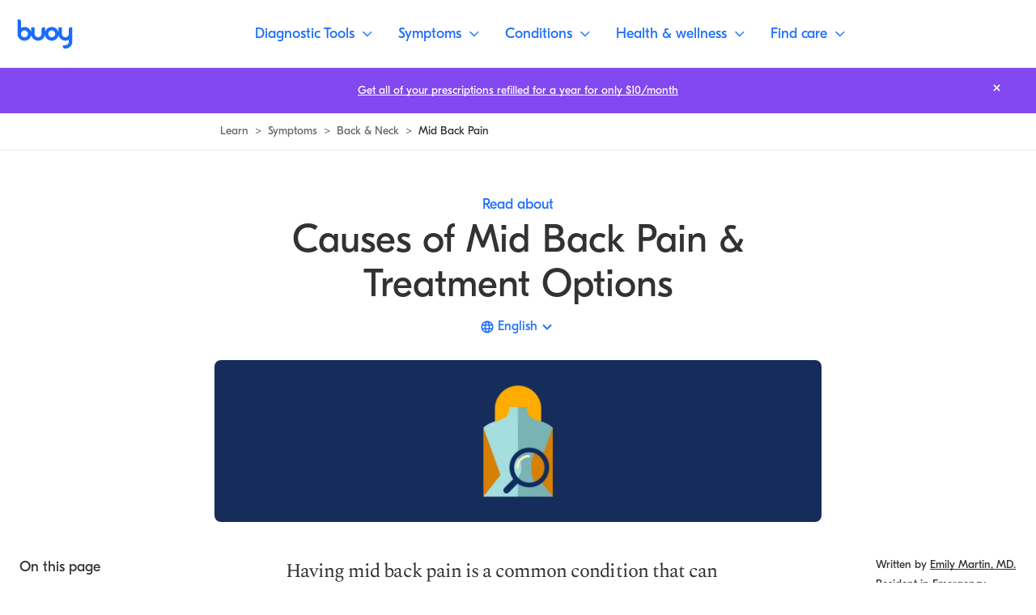

--- FILE ---
content_type: text/html; charset=utf-8
request_url: https://www.buoyhealth.com/learn/mid-back-pain
body_size: 151382
content:
<!DOCTYPE html><html lang="en"><head><meta charSet="utf-8"/><meta name="viewport" content="initial-scale=1, viewport-fit=cover"/><link rel="icon" href="/favicon.png"/><link rel="preconnect" href="https://fonts.gstatic.com"/><link rel="preconnect" href="https://www.googletagmanager.com" crossorigin=""/><link rel="preload" href="/fonts/GT-Eesti-Display-Regular.woff2" as="font" crossorigin=""/><link rel="preload" href="/fonts/GT-Eesti-Display-Bold.woff2" as="font" crossorigin=""/><link rel="preload" href="/fonts/GT-Eesti-Display-Regular-Italic.woff2" as="font" crossorigin=""/><link rel="preload" href="https://fonts.gstatic.com/s/spectral/v13/rnCs-xNNww_2s0amA9vmtm3BafaPWnII.woff2" as="font" type="font/woff2" crossorigin="anonymous"/><link rel="preload" href="https://fonts.gstatic.com/s/spectral/v13/rnCr-xNNww_2s0amA9M5knjsS_ul.woff2" as="font" type="font/woff2" crossorigin="anonymous"/><script defer="">function isIE() {
                ua = navigator.userAgent;
                /* MSIE used to detect old browsers and Trident used to newer ones*/
                var is_ie = ua.indexOf("MSIE ") > -1 || ua.indexOf("Trident/") > -1;

                return is_ie;
              }
              /* Create an alert to show if the browser is IE or not */
              if (isIE()){
                alert('This browser is not supported');
              }</script><script type="application/ld+json">{"@context":"https://schema.org","@type":"MedicalWebPage","publisher":{"@type":"Organization","name":"Buoy Health, Inc.","logo":{"@type":"ImageObject","url":"https://www.buoyhealth.com/static/images/app_icons/ios-icon-192x192.png"}},"audience":{"@type":"Audience","name":"https://schema.org/Patient"},"headline":"3 Causes of Middle Back Pain & Treatment Options | Buoy ","description":"Having mid back pain is a common condition that can also feel like tightness or tension in the center of your back. Middle back pain can be caused by strain from daily activities and poor posture, a past or recent injury, or muscle inflammation. Read below for more information on why you may be having prolonged or sudden pain in the middle of your back, related symptoms, and treatment options.","image":["https://cdn.sanity.io/images/0b678gck/buoy-public-site/d24f339c76116b78cc55feed7d09b7c837eb1907-1000x700.png"],"url":"https://www.buoyhealth.com/learn/mid-back-pain","author":{"@type":"Person","name":"Emily Martin, MD","sameAs":"https://www.buoyhealth.com/writers/emily-martin-md"},"lastReviewed":"2024-05-02T03:14:35.411Z","datePublished":"2018-04-06","dateModified":"2024-05-02T03:14:35.411Z","reviewedBy":{"@type":"Person","name":"Jeffrey M. Rothschild, MD, MPH","sameAs":"https://www.buoyhealth.com/writers/jeffrey-m-rothschild-md-mph"}}</script><script type="application/ld+json">{"@context":"https://schema.org","@type":"FAQPage","mainEntity":[{"@type":"Question","name":"Why do I have sudden mid-back pain?","acceptedAnswer":{"@type":"Answer","text":"Upper and middle back pain is most commonly caused by overuse, muscle strain, muscle spasm, or muscle injury. These often involve a repetitive activity like lifting an object from the ground or stooping to pick up an item. Poor posture can also contribute to pain in the middle back. More serious causes include pressure on a spinal nerve, which can occur following a herniated disk. Fractures of spinal vertebrae can occur following trauma or a disease of the bones or spine. Osteoarthritis may break down cartilage in the back, and myofascial pain may involve inflammation of connective tissue. Treatment depends on the cause, and longstanding back pain should be examined by a physician."}},{"@type":"Question","name":"How should I sleep with middle back pain?","acceptedAnswer":{"@type":"Answer","text":"This depends on the cause of back pain. Poor posture may necessitate sleeping in a position that takes the stress off the muscles of the spine. If you find that you have a fracture, you should bear as little pressure or force as possible, and this depends on the area fractured and the treatment of the fracture. Myofascial pain can at times be alleviated with anti-inflammatory medications."}},{"@type":"Question","name":"Can you have gas pain in your back?","acceptedAnswer":{"@type":"Answer","text":"Yes, pain that distends or presses against the lining of the GI tract can cause back pain. To be clear, this does not mean that gas is causing injury to your back. A nerve that supplies both the walls of the abdomen and the spine may be affected by gas, and your brain may interpret signals from that nerve as back pain."}},{"@type":"Question","name":"Can poor posture cause middle back pain?","acceptedAnswer":{"@type":"Answer","text":"Yes, poor posture can cause middle back pain. Additionally, lifting your shoulders for a long period of time (if a desk is too short) can also cause pain in the middle back. Middle back pain over a long period of time is frequently muscular and can be aggravated by activities that cause further strain on the muscles of the mid-back. Correct ergonomics (our interactions with things such as chairs and desks) is important for those who sit for many hours at work or home, especially when using a computer."}},{"@type":"Question","name":"Why does my back hurt suddenly?","acceptedAnswer":{"@type":"Answer","text":"Sudden back pain is commonly a sign of back muscle strain, spasm, or injury. If you have engaged in any activity that strains the back, including arm lifting, leaning forward or hunching at a desk, or lifting objects from the ground, you may have this type of injury. If you have osteoporosis — weak bones, most common in elderly women — you may have a spinal fracture from something as simple as stepping down from a curb."}}]}</script><title>3 Causes of Middle Back Pain &amp; Treatment Options | Buoy </title><meta name="description" content="Having mid back pain is a common condition that can also feel like tightness or tension in the center of your back. Middle back pain can be caused by strain from daily activities and poor posture, a past or recent injury, or muscle inflammation. Read below for more information on why you may be having prolonged or sudden pain in the middle of your back, related symptoms, and treatment options."/><meta property="og:title" content="3 Causes of Middle Back Pain &amp; Treatment Options | Buoy "/><meta property="og:description" content="Having mid back pain is a common condition that can also feel like tightness or tension in the center of your back. Middle back pain can be caused by strain from daily activities and poor posture, a past or recent injury, or muscle inflammation. Read below for more information on why you may be having prolonged or sudden pain in the middle of your back, related symptoms, and treatment options."/><meta property="og:image" content="https://cdn.sanity.io/images/0b678gck/buoy-public-site/d24f339c76116b78cc55feed7d09b7c837eb1907-1000x700.png?w=1200"/><meta property="og:image:alt" content="A person&#x27;s back with a magnifying glass looking over it."/><meta property="og:url" content="https://www.buoyhealth.com/learn/mid-back-pain"/><meta property="og:type" content="article"/><meta property="og:author" content="https://www.facebook.com/buoyhealth"/><meta name="twitter:title" content="3 Causes of Middle Back Pain &amp; Treatment Options | Buoy "/><meta name="twitter:description" content="Having mid back pain is a common condition that can also feel like tightness or tension in the center of your back. Middle back pain can be caused by strain from daily activities and poor posture, a past or recent injury, or muscle inflammation. Read below for more information on why you may be having prolonged or sudden pain in the middle of your back, related symptoms, and treatment options."/><meta name="twitter:image" content="https://cdn.sanity.io/images/0b678gck/buoy-public-site/d24f339c76116b78cc55feed7d09b7c837eb1907-1000x700.png?w=1200"/><meta name="twitter:image:alt" content="A person&#x27;s back with a magnifying glass looking over it."/><meta name="twitter:site" content="@buoyhealth"/><meta name="twitter:card" content="summary_large_image"/><meta property="article:tag" content="Back &amp; Neck"/><meta property="article:published_time" content="2018-04-06"/><meta property="article:modified_time" content="2024-05-02T03:14:35.411Z"/><meta property="article:author" content="https://www.buoyhealth.com/writers/emily-martin-md"/><link rel="canonical" href="https://www.buoyhealth.com/learn/mid-back-pain"/><link rel="alternate" href="https://www.buoyhealth.com/learn/mid-back-pain" hrefLang="en"/><link rel="alternate" href="https://www.buoyhealth.com/learn/es/mid-back-pain" hrefLang="es"/><link rel="alternate" href="https://www.buoyhealth.com/learn/de/mid-back-pain" hrefLang="de"/><link rel="alternate" href="https://www.buoyhealth.com/learn/pt/mid-back-pain" hrefLang="pt"/><link rel="alternate" href="https://www.buoyhealth.com/learn/fr/mid-back-pain" hrefLang="fr"/><meta name="robots" content="max-image-preview:large"/><meta name="p:domain_verify" content="e141d1408efbe2843a0ffecafcfba1bf"/><meta name="msvalidate.01" content="8DDAE1D23A2E9FECD7C589F097468D66"/><meta name="google-site-verification" content="_2Q2G77at1kpKFhSCk1gvNFmMZGzvN_hqXOjVtj_vEA"/><meta name="facebook-domain-verification" content="z6yqxa41ugu35b04c0r3m2orxykde7"/><meta name="next-head-count" content="43"/><link rel="preload" href="/_next/static/css/f5a15a15ee4ed350.css" as="style"/><link rel="stylesheet" href="/_next/static/css/f5a15a15ee4ed350.css" data-n-g=""/><link rel="preload" href="/_next/static/css/e5b68f64462c1c9b.css" as="style"/><link rel="stylesheet" href="/_next/static/css/e5b68f64462c1c9b.css" data-n-p=""/><noscript data-n-css=""></noscript><script defer="" nomodule="" src="/_next/static/chunks/polyfills-c67a75d1b6f99dc8.js"></script><script src="/_next/static/chunks/webpack-bb7f72b7750f0e90.js" defer=""></script><script src="/_next/static/chunks/main-83c256a7d1d8b2fd.js" defer=""></script><script src="/_next/static/chunks/pages/_app-f470fbe83b19c6c0.js" defer=""></script><script src="/_next/static/chunks/pages/learn/%5BslugOrLanguage%5D/%5B%5B...slugOrTopics%5D%5D-5b9e5643add1697e.js" defer=""></script><script src="/_next/static/C4UxyfUeG-XinKXtmyvHw/_buildManifest.js" defer=""></script><script src="/_next/static/C4UxyfUeG-XinKXtmyvHw/_ssgManifest.js" defer=""></script><style data-styled="" data-styled-version="5.3.3">.fOsTSf{display:-webkit-box;display:-webkit-flex;display:-ms-flexbox;display:flex;}/*!sc*/
.coOuiY{margin-left:0.5rem;margin-right:0.5rem;}/*!sc*/
.bFRbQT{position:relative;}/*!sc*/
.kgBTTj{padding-top:70%;}/*!sc*/
.YYGMF{height:100%;position:absolute;top:0rem;right:0rem;left:0rem;}/*!sc*/
.eUMgor{-webkit-align-items:center;-webkit-box-align:center;-ms-flex-align:center;align-items:center;display:-webkit-box;display:-webkit-flex;display:-ms-flexbox;display:flex;}/*!sc*/
.eQlqbp{-webkit-align-self:center;-ms-flex-item-align:center;align-self:center;margin-right:0.5rem;width:1.25rem;}/*!sc*/
@media screen and (min-width:375px){.eQlqbp{width:1.25rem;}}/*!sc*/
@media screen and (min-width:768px){.eQlqbp{width:1.5rem;}}/*!sc*/
.cgBQuB{margin-right:1.5rem;}/*!sc*/
.hdRXJY{padding-top:2rem;color:#7A7A7A;}/*!sc*/
.cdlfki{color:#7A7A7A;}/*!sc*/
.hQEcLj{margin-top:1.75rem;margin-bottom:1.75rem;}/*!sc*/
.gTjoCK{-webkit-flex-direction:column;-ms-flex-direction:column;flex-direction:column;-webkit-box-pack:start;-webkit-justify-content:flex-start;-ms-flex-pack:start;justify-content:flex-start;-webkit-align-items:start;-webkit-box-align:start;-ms-flex-align:start;align-items:start;margin-top:1.75rem;width:100%;display:-webkit-inline-box;display:-webkit-inline-flex;display:-ms-inline-flexbox;display:inline-flex;}/*!sc*/
@media screen and (min-width:375px){.gTjoCK{-webkit-flex-direction:column;-ms-flex-direction:column;flex-direction:column;-webkit-box-pack:start;-webkit-justify-content:flex-start;-ms-flex-pack:start;justify-content:flex-start;-webkit-align-items:start;-webkit-box-align:start;-ms-flex-align:start;align-items:start;}}/*!sc*/
@media screen and (min-width:768px){.gTjoCK{-webkit-flex-direction:row;-ms-flex-direction:row;flex-direction:row;-webkit-box-pack:justify;-webkit-justify-content:space-between;-ms-flex-pack:justify;justify-content:space-between;-webkit-align-items:center;-webkit-box-align:center;-ms-flex-align:center;align-items:center;}}/*!sc*/
.ceTybk{-webkit-box-flex:1;-webkit-flex-grow:1;-ms-flex-positive:1;flex-grow:1;-webkit-box-pack:start;-webkit-justify-content:flex-start;-ms-flex-pack:start;justify-content:flex-start;-webkit-align-items:start;-webkit-box-align:start;-ms-flex-align:start;align-items:start;margin-top:1rem;margin-left:0rem;width:100%;display:-webkit-box;display:-webkit-flex;display:-ms-flexbox;display:flex;position:relative;}/*!sc*/
@media screen and (min-width:375px){.ceTybk{-webkit-box-pack:start;-webkit-justify-content:flex-start;-ms-flex-pack:start;justify-content:flex-start;-webkit-align-items:start;-webkit-box-align:start;-ms-flex-align:start;align-items:start;}}/*!sc*/
@media screen and (min-width:768px){.ceTybk{-webkit-box-pack:end;-webkit-justify-content:flex-end;-ms-flex-pack:end;justify-content:flex-end;-webkit-align-items:center;-webkit-box-align:center;-ms-flex-align:center;align-items:center;}}/*!sc*/
@media screen and (min-width:375px){.ceTybk{margin-top:1rem;margin-left:0rem;}}/*!sc*/
@media screen and (min-width:768px){.ceTybk{margin-top:0rem;margin-left:1rem;}}/*!sc*/
.eHdOVh{color:#2e7d32;}/*!sc*/
.goZcIj{color:#de1214;}/*!sc*/
.hbeaKz{max-width:688px;}/*!sc*/
.bKwwkj{padding:1.5rem;}/*!sc*/
@media screen and (min-width:375px){.bKwwkj{padding:1.5rem;}}/*!sc*/
@media screen and (min-width:768px){.bKwwkj{padding:1.5rem;}}/*!sc*/
@media screen and (min-width:1024px){.bKwwkj{padding:1.5rem;}}/*!sc*/
.jquWTH{margin-bottom:0.5rem;}/*!sc*/
.dBoeqJ{margin-bottom:0.25rem;}/*!sc*/
@media screen and (min-width:375px){.dBoeqJ{margin-bottom:0.25rem;}}/*!sc*/
@media screen and (min-width:768px){.dBoeqJ{margin-bottom:0.25rem;}}/*!sc*/
@media screen and (min-width:1024px){.dBoeqJ{margin-bottom:0.5rem;}}/*!sc*/
.drgBUz{margin-top:0.5rem;}/*!sc*/
.eBHEsc{-webkit-box-pack:center;-webkit-justify-content:center;-ms-flex-pack:center;justify-content:center;-webkit-align-items:center;-webkit-box-align:center;-ms-flex-align:center;align-items:center;-webkit-box-flex:1;-webkit-flex-grow:1;-ms-flex-positive:1;flex-grow:1;margin-top:auto;overflow:hidden;display:none;position:relative;}/*!sc*/
@media screen and (min-width:375px){.eBHEsc{display:none;}}/*!sc*/
@media screen and (min-width:768px){.eBHEsc{display:none;}}/*!sc*/
@media screen and (min-width:1024px){.eBHEsc{display:-webkit-box;display:-webkit-flex;display:-ms-flexbox;display:flex;}}/*!sc*/
.igImnh{padding-top:0rem;padding-left:1.5rem;padding-right:1.5rem;padding-bottom:1.5rem;}/*!sc*/
@media screen and (min-width:375px){.igImnh{padding-top:0rem;padding-left:1.5rem;padding-right:1.5rem;padding-bottom:1.5rem;}}/*!sc*/
@media screen and (min-width:768px){.igImnh{padding-top:0rem;padding-left:1.5rem;padding-right:1.5rem;padding-bottom:1.5rem;}}/*!sc*/
@media screen and (min-width:1024px){.igImnh{padding-top:2.2125rem;padding-left:2.25rem;padding-right:2.25rem;padding-bottom:1.25rem;}}/*!sc*/
.hTJcVn{margin-bottom:2.25rem;}/*!sc*/
@media screen and (min-width:375px){.hTJcVn{margin-bottom:2.25rem;}}/*!sc*/
@media screen and (min-width:768px){.hTJcVn{margin-bottom:2.25rem;}}/*!sc*/
@media screen and (min-width:1024px){.hTJcVn{margin-bottom:3rem;}}/*!sc*/
.AvAQS{margin-top:2.25rem;display:-webkit-box;display:-webkit-flex;display:-ms-flexbox;display:flex;}/*!sc*/
@media screen and (min-width:375px){.AvAQS{margin-top:2.25rem;}}/*!sc*/
@media screen and (min-width:768px){.AvAQS{margin-top:2rem;}}/*!sc*/
@media screen and (min-width:1024px){.AvAQS{margin-top:2.25rem;}}/*!sc*/
.cDHZVQ{margin-left:0.75rem;}/*!sc*/
.labGXN{margin-top:3.625rem;}/*!sc*/
@media screen and (min-width:375px){.labGXN{margin-top:3.625rem;}}/*!sc*/
@media screen and (min-width:768px){.labGXN{margin-top:1.8125rem;}}/*!sc*/
@media screen and (min-width:1024px){.labGXN{margin-top:2.25rem;}}/*!sc*/
data-styled.g2[id="base__Base-sc-1yef9o3-0"]{content:"bhAKOP,fOsTSf,coOuiY,bFRbQT,kgBTTj,YYGMF,eUMgor,eQlqbp,cgBQuB,hdRXJY,cdlfki,hQEcLj,gTjoCK,ceTybk,eHdOVh,goZcIj,hbeaKz,bKwwkj,jquWTH,dBoeqJ,drgBUz,eBHEsc,igImnh,hTJcVn,AvAQS,cDHZVQ,labGXN,"}/*!sc*/
html,body,div,span,applet,object,iframe,h1,h2,h3,h4,h5,h6,p,blockquote,pre,a,abbr,acronym,address,big,cite,code,del,dfn,em,img,ins,kbd,q,s,samp,small,strike,strong,sub,sup,tt,var,b,u,i,center,dl,dt,dd,ol,ul,li,fieldset,form,label,legend,table,caption,tbody,tfoot,thead,tr,th,td,article,aside,canvas,details,embed,figure,figcaption,footer,header,hgroup,menu,nav,output,ruby,section,summary,time,mark,audio,video{margin:0;padding:0;border:0;font-size:100%;font:inherit;vertical-align:baseline;white-space:normal;}/*!sc*/
article,aside,details,figcaption,figure,footer,header,hgroup,menu,nav,section{display:block;}/*!sc*/
*{-webkit-font-smoothing:antialiased;-moz-osx-font-smoothing:grayscale;box-sizing:border-box;}/*!sc*/
button{-webkit-appearance:none;-moz-appearance:none;appearance:none;border:none;padding:initial;}/*!sc*/
li{list-style-type:none;}/*!sc*/
a{color:inherit;-webkit-text-decoration:none;text-decoration:none;}/*!sc*/
data-styled.g12[id="sc-global-kRsaRM1"]{content:"sc-global-kRsaRM1,"}/*!sc*/
.goAzWw path{-webkit-transition:all 600ms;transition:all 600ms;}/*!sc*/
data-styled.g13[id="BuoyChatIcon-sc-o3qzex-0"]{content:"goAzWw,"}/*!sc*/
.exCeji{-webkit-text-decoration:none;text-decoration:none;color:#323232;padding:1.1875rem 2rem;border:1px solid #fff;border-radius:0.25rem;background-color:#143987;color:#fff;z-index:999;position:absolute;top:calc(1.5rem + 3.6875rem);left:50%;-webkit-transform:translateX(-50%);-ms-transform:translateX(-50%);transform:translateX(-50%);pointer-events:none !important;opacity:0;}/*!sc*/
.exCeji:focus{opacity:1;}/*!sc*/
@media screen and (min-width:768px){.exCeji{top:calc(1.5rem + 5.25rem);}}/*!sc*/
.fUjwDq{-webkit-text-decoration:none;text-decoration:none;color:#323232;}/*!sc*/
.bLCMzx{-webkit-text-decoration:none;text-decoration:none;color:#323232;display:inline;-webkit-align-items:center;-webkit-box-align:center;-ms-flex-align:center;align-items:center;color:#323232;font-family:"GT Eesti Display",sans-serif;font-weight:400;font-size:0.875rem;line-height:1.05rem;-webkit-letter-spacing:0rem;-moz-letter-spacing:0rem;-ms-letter-spacing:0rem;letter-spacing:0rem;}/*!sc*/
.bLCMzx .base__AnchorLabel-sc-1yef9o3-2{background-image:linear-gradient(#323232,#323232);background-repeat:no-repeat;background-position:left 90%;-webkit-transition:background-size 0.3s cubic-bezier(0.19,1,0.22,1);transition:background-size 0.3s cubic-bezier(0.19,1,0.22,1);background-size:100% 1px;white-space:normal;}/*!sc*/
.bLCMzx .base__AnchorLabel-sc-1yef9o3-2:hover{background-image:linear-gradient(#323232,#323232);background-repeat:no-repeat;background-position:left 90%;-webkit-transition:background-size 0.3s cubic-bezier(0.19,1,0.22,1);transition:background-size 0.3s cubic-bezier(0.19,1,0.22,1);background-size:0% 1px;}/*!sc*/
.DJfeX{-webkit-text-decoration:none;text-decoration:none;color:#323232;color:#196CFF;font-family:"GT Eesti Display",sans-serif;font-weight:400;font-size:1.125rem;line-height:1.3125rem;-webkit-letter-spacing:0rem;-moz-letter-spacing:0rem;-ms-letter-spacing:0rem;letter-spacing:0rem;}/*!sc*/
.DJfeX .base__AnchorLabel-sc-1yef9o3-2{background-image:linear-gradient(#196CFF,#196CFF);background-repeat:no-repeat;background-position:left 90%;-webkit-transition:background-size 0.3s cubic-bezier(0.19,1,0.22,1);transition:background-size 0.3s cubic-bezier(0.19,1,0.22,1);background-size:100% 1px;white-space:normal;}/*!sc*/
.DJfeX .base__AnchorLabel-sc-1yef9o3-2:hover{background-image:linear-gradient(#196CFF,#196CFF);background-repeat:no-repeat;background-position:left 90%;-webkit-transition:background-size 0.3s cubic-bezier(0.19,1,0.22,1);transition:background-size 0.3s cubic-bezier(0.19,1,0.22,1);background-size:0% 1px;}/*!sc*/
.DJfeX:disabled{color:#BEBEBE;color:#BEBEBE;}/*!sc*/
.DJfeX:disabled .base__AnchorLabel-sc-1yef9o3-2{background-image:linear-gradient(#BEBEBE,#BEBEBE);background-repeat:no-repeat;background-position:left 90%;-webkit-transition:background-size 0.3s cubic-bezier(0.19,1,0.22,1);transition:background-size 0.3s cubic-bezier(0.19,1,0.22,1);background-size:100% 1px;white-space:normal;}/*!sc*/
.DJfeX:disabled .base__AnchorLabel-sc-1yef9o3-2:hover{background-image:linear-gradient(#BEBEBE,#BEBEBE);background-repeat:no-repeat;background-position:left 90%;-webkit-transition:background-size 0.3s cubic-bezier(0.19,1,0.22,1);transition:background-size 0.3s cubic-bezier(0.19,1,0.22,1);background-size:0% 1px;}/*!sc*/
.cOKGVq{-webkit-text-decoration:none;text-decoration:none;color:#323232;display:-webkit-inline-box;display:-webkit-inline-flex;display:-ms-inline-flexbox;display:inline-flex;}/*!sc*/
.qmCoo{-webkit-text-decoration:none;text-decoration:none;color:#323232;font-family:"GT Eesti Display",sans-serif;font-weight:400;font-size:1.125rem;line-height:1.3125rem;-webkit-letter-spacing:0rem;-moz-letter-spacing:0rem;-ms-letter-spacing:0rem;letter-spacing:0rem;color:inherit;}/*!sc*/
.qmCoo .base__AnchorLabel-sc-1yef9o3-2{background-image:linear-gradient(#323232,#323232);background-repeat:no-repeat;background-position:left 90%;-webkit-transition:background-size 0.3s cubic-bezier(0.19,1,0.22,1);transition:background-size 0.3s cubic-bezier(0.19,1,0.22,1);background-size:0% 1px;white-space:normal;}/*!sc*/
.qmCoo:hover .base__AnchorLabel-sc-1yef9o3-2,.qmCoo:focus .base__AnchorLabel-sc-1yef9o3-2{background-image:linear-gradient(#323232,#323232);background-repeat:no-repeat;background-position:left 90%;-webkit-transition:background-size 0.3s cubic-bezier(0.19,1,0.22,1);transition:background-size 0.3s cubic-bezier(0.19,1,0.22,1);background-size:100% 1px;}/*!sc*/
.fJaVZv{-webkit-text-decoration:none;text-decoration:none;color:#323232;display:-webkit-inline-box;display:-webkit-inline-flex;display:-ms-inline-flexbox;display:inline-flex;font-family:"GT Eesti Display",sans-serif;font-weight:400;font-size:0.875rem;line-height:1.05rem;-webkit-letter-spacing:0rem;-moz-letter-spacing:0rem;-ms-letter-spacing:0rem;letter-spacing:0rem;color:#196CFF;}/*!sc*/
.fJaVZv .base__AnchorLabel-sc-1yef9o3-2{background-image:linear-gradient(#196CFF,#196CFF);background-repeat:no-repeat;background-position:left 90%;-webkit-transition:background-size 0.3s cubic-bezier(0.19,1,0.22,1);transition:background-size 0.3s cubic-bezier(0.19,1,0.22,1);background-size:100% 1px;white-space:normal;}/*!sc*/
.fJaVZv .base__AnchorLabel-sc-1yef9o3-2:hover{background-image:linear-gradient(#196CFF,#196CFF);background-repeat:no-repeat;background-position:left 90%;-webkit-transition:background-size 0.3s cubic-bezier(0.19,1,0.22,1);transition:background-size 0.3s cubic-bezier(0.19,1,0.22,1);background-size:0% 1px;}/*!sc*/
.eJHDQX{-webkit-text-decoration:none;text-decoration:none;color:#323232;font-family:"GT Eesti Display",sans-serif;font-weight:400;font-size:1.125rem;line-height:1.375rem;-webkit-letter-spacing:0rem;-moz-letter-spacing:0rem;-ms-letter-spacing:0rem;letter-spacing:0rem;-webkit-transition:all 600ms;transition:all 600ms;color:#196CFF;}/*!sc*/
.eJHDQX .base__AnchorLabel-sc-1yef9o3-2{background-image:linear-gradient(#196CFF,#196CFF);background-repeat:no-repeat;background-position:left 90%;-webkit-transition:background-size 0.3s cubic-bezier(0.19,1,0.22,1);transition:background-size 0.3s cubic-bezier(0.19,1,0.22,1);background-size:0% 1px;}/*!sc*/
.eJHDQX:hover .base__AnchorLabel-sc-1yef9o3-2,.eJHDQX:focus .base__AnchorLabel-sc-1yef9o3-2{background-image:linear-gradient(#196CFF,#196CFF);background-repeat:no-repeat;background-position:left 90%;-webkit-transition:background-size 0.3s cubic-bezier(0.19,1,0.22,1);transition:background-size 0.3s cubic-bezier(0.19,1,0.22,1);background-size:100% 1px;}/*!sc*/
.cxdlWX{-webkit-text-decoration:none;text-decoration:none;color:#323232;font-family:"GT Eesti Display",sans-serif;font-weight:400;font-size:0.875rem;line-height:1.05rem;-webkit-letter-spacing:0rem;-moz-letter-spacing:0rem;-ms-letter-spacing:0rem;letter-spacing:0rem;color:#484848;}/*!sc*/
.cxdlWX .base__AnchorLabel-sc-1yef9o3-2{background-image:linear-gradient(#8F8F8F,#8F8F8F);background-repeat:no-repeat;background-position:left 90%;-webkit-transition:background-size 0.3s cubic-bezier(0.19,1,0.22,1);transition:background-size 0.3s cubic-bezier(0.19,1,0.22,1);background-size:0% 1px;white-space:normal;}/*!sc*/
.cxdlWX:hover .base__AnchorLabel-sc-1yef9o3-2,.cxdlWX:focus .base__AnchorLabel-sc-1yef9o3-2{background-image:linear-gradient(#8F8F8F,#8F8F8F);background-repeat:no-repeat;background-position:left 90%;-webkit-transition:background-size 0.3s cubic-bezier(0.19,1,0.22,1);transition:background-size 0.3s cubic-bezier(0.19,1,0.22,1);background-size:100% 1px;}/*!sc*/
.eFSNie{-webkit-text-decoration:none;text-decoration:none;color:#323232;position:absolute;top:0;right:0;margin:1rem 1.5rem;}/*!sc*/
@media screen and (min-width:1024px){.eFSNie{margin:0.75rem 2.25rem;}}/*!sc*/
.eFSNie:focus{outline:2px solid #fff;}/*!sc*/
.eFSNie:hover path{stroke:#E9E9E9;}/*!sc*/
data-styled.g14[id="style__Anchor-sc-46c4v1-0"]{content:"exCeji,fUjwDq,bLCMzx,DJfeX,cOKGVq,qmCoo,fJaVZv,eJHDQX,cxdlWX,eFSNie,"}/*!sc*/
.jGSHNR{cursor:pointer;-webkit-text-decoration:none;text-decoration:none;white-space:nowrap;-webkit-transition:opacity 300ms;transition:opacity 300ms;font-family:"GT Eesti Display",sans-serif;font-weight:400;font-size:1.125rem;line-height:1.375rem;-webkit-letter-spacing:0rem;-moz-letter-spacing:0rem;-ms-letter-spacing:0rem;letter-spacing:0rem;color:#fff;background-size:100% 1px;background-image:linear-gradient(white,white);background-repeat:no-repeat;background-position:left 90%;}/*!sc*/
.jGSHNR .base__AnchorLabel-sc-1yef9o3-2{white-space:nowrap;}/*!sc*/
.cwVRQY{cursor:pointer;-webkit-text-decoration:none;text-decoration:none;white-space:nowrap;-webkit-transition:opacity 300ms;transition:opacity 300ms;}/*!sc*/
.cwVRQY .base__AnchorLabel-sc-1yef9o3-2{white-space:nowrap;}/*!sc*/
.clKAEY{cursor:pointer;-webkit-text-decoration:none;text-decoration:none;white-space:normal;-webkit-transition:opacity 300ms;transition:opacity 300ms;}/*!sc*/
.clKAEY .base__AnchorLabel-sc-1yef9o3-2{white-space:normal;}/*!sc*/
.fpGOA{cursor:pointer;-webkit-text-decoration:none;text-decoration:none;white-space:nowrap;-webkit-transition:opacity 300ms;transition:opacity 300ms;font-family:"GT Eesti Display",sans-serif;font-weight:400;font-size:1.125rem;line-height:1.375rem;-webkit-letter-spacing:0rem;-moz-letter-spacing:0rem;-ms-letter-spacing:0rem;letter-spacing:0rem;-webkit-transition:all 600ms;transition:all 600ms;border:1px solid #E9E9E9;display:-webkit-box;display:-webkit-flex;display:-ms-flexbox;display:flex;-webkit-align-items:center;-webkit-box-align:center;-ms-flex-align:center;align-items:center;height:3.5rem;border-radius:5.25rem;color:#fff;background-color:#196CFF;padding:0 1rem;}/*!sc*/
.fpGOA:hover,.fpGOA:focus{background-color:#0641BD;}/*!sc*/
.fpGOA .base__AnchorLabel-sc-1yef9o3-2{white-space:nowrap;}/*!sc*/
.gDTKcD{cursor:pointer;-webkit-text-decoration:none;text-decoration:none;white-space:nowrap;-webkit-transition:opacity 300ms;transition:opacity 300ms;background-color:#196CFF;color:#fff;border-radius:5.25rem;font-family:"GT Eesti Display",sans-serif;font-weight:400;font-size:1.125rem;line-height:1.375rem;-webkit-letter-spacing:0rem;-moz-letter-spacing:0rem;-ms-letter-spacing:0rem;letter-spacing:0rem;padding:1rem 2.25rem;}/*!sc*/
.gDTKcD:hover,.gDTKcD:focus{background-color:#105DEC;}/*!sc*/
.gDTKcD .base__AnchorLabel-sc-1yef9o3-2{white-space:nowrap;}/*!sc*/
.gQAufh{cursor:pointer;-webkit-text-decoration:none;text-decoration:none;white-space:nowrap;-webkit-transition:opacity 300ms;transition:opacity 300ms;padding:0.5rem;display:-webkit-box;display:-webkit-flex;display:-ms-flexbox;display:flex;-webkit-box-pack:center;-webkit-justify-content:center;-ms-flex-pack:center;justify-content:center;-webkit-align-items:center;-webkit-box-align:center;-ms-flex-align:center;align-items:center;}/*!sc*/
.gQAufh .base__AnchorLabel-sc-1yef9o3-2{white-space:nowrap;}/*!sc*/
data-styled.g15[id="style__AnchorInner-sc-46c4v1-1"]{content:"jGSHNR,cwVRQY,clKAEY,fpGOA,gDTKcD,gQAufh,"}/*!sc*/
.cKcbHe{background-color:transparent;}/*!sc*/
data-styled.g16[id="style__StyledButton-sc-n1aa6n-0"]{content:"cKcbHe,"}/*!sc*/
.zErXv{-webkit-align-items:center;-webkit-box-align:center;-ms-flex-align:center;align-items:center;border-radius:0.25rem;display:-webkit-box;display:-webkit-flex;display:-ms-flexbox;display:flex;height:2rem;-webkit-box-pack:center;-webkit-justify-content:center;-ms-flex-pack:center;justify-content:center;width:2rem;position:fixed;right:1rem;top:1rem;}/*!sc*/
.zErXv:active{box-shadow:0px 0px 4px #4085FE,inset 0px 0px 4px #4085FE;border:1px solid #0641BD;}/*!sc*/
.zErXv:hover{background-color:#E9E9E9;}/*!sc*/
@media screen and (min-width:768px){.zErXv{right:1.5rem;top:1.5rem;}}/*!sc*/
.zErXv svg{height:auto;width:1.5rem;}/*!sc*/
@media screen and (min-width:768px){.zErXv{height:2.5rem;width:2.5rem;}.zErXv svg{width:1.875rem;}}/*!sc*/
data-styled.g32[id="MobileNavBarstyle__NavButton-sc-1h7r501-0"]{content:"zErXv,"}/*!sc*/
.iyWQIg{-webkit-align-items:flex-start;-webkit-box-align:flex-start;-ms-flex-align:flex-start;align-items:flex-start;background-color:#fff;display:-webkit-box;display:-webkit-flex;display:-ms-flexbox;display:flex;-webkit-flex-direction:column;-ms-flex-direction:column;flex-direction:column;-webkit-box-pack:center;-webkit-justify-content:center;-ms-flex-pack:center;justify-content:center;left:0;height:3.6875rem;padding:0;position:fixed;top:0;width:100%;z-index:700;}/*!sc*/
@media screen and (min-width:768px){.iyWQIg{min-height:5.25rem;}}/*!sc*/
@media screen and (min-width:1024px){.iyWQIg{-webkit-align-items:center;-webkit-box-align:center;-ms-flex-align:center;align-items:center;border-bottom:1px solid #E9E9E9;-webkit-flex-direction:row;-ms-flex-direction:row;flex-direction:row;-webkit-box-pack:justify;-webkit-justify-content:space-between;-ms-flex-pack:justify;justify-content:space-between;padding:0 1rem;}}/*!sc*/
data-styled.g42[id="Navigationstyle__NavBar-sc-1vt1vya-0"]{content:"iyWQIg,"}/*!sc*/
.bOGqEC{border-bottom:1px solid #E9E9E9;height:100%;padding:1rem 1.5rem;width:100%;}/*!sc*/
.bOGqEC svg{height:100%;}/*!sc*/
@media screen and (min-width:1024px){.bOGqEC{border-bottom:none;height:2.25rem;padding:0;width:auto;}}/*!sc*/
data-styled.g43[id="Navigationstyle__NavBarLeft-sc-1vt1vya-1"]{content:"bOGqEC,"}/*!sc*/
.gAnrsy{-webkit-align-items:center;-webkit-box-align:center;-ms-flex-align:center;align-items:center;display:-webkit-box;display:-webkit-flex;display:-ms-flexbox;display:flex;-webkit-box-pack:end;-webkit-justify-content:flex-end;-ms-flex-pack:end;justify-content:flex-end;width:100%;}/*!sc*/
.gAnrsy > ul{-webkit-align-items:center;-webkit-box-align:center;-ms-flex-align:center;align-items:center;display:-webkit-box;display:-webkit-flex;display:-ms-flexbox;display:flex;}/*!sc*/
@media screen and (min-width:1024px){.gAnrsy{height:100%;-webkit-box-pack:center;-webkit-justify-content:center;-ms-flex-pack:center;justify-content:center;}}/*!sc*/
data-styled.g44[id="Navigationstyle__NavBarRight-sc-1vt1vya-2"]{content:"gAnrsy,"}/*!sc*/
.kMAaCT{-webkit-transition:opacity 300ms;transition:opacity 300ms;-webkit-break-inside:avoid;break-inside:avoid;}/*!sc*/
data-styled.g45[id="style__PreloadContainer-sc-i17fii-0"]{content:"kMAaCT,"}/*!sc*/
.iMUuHB{-webkit-transition:opacity 300ms;transition:opacity 300ms;}/*!sc*/
data-styled.g46[id="style__Container-sc-i17fii-1"]{content:"iMUuHB,"}/*!sc*/
.glytck{pointer-events:none;}/*!sc*/
data-styled.g47[id="style__Placeholder-sc-i17fii-2"]{content:"glytck,"}/*!sc*/
.dCWign{background-color:#105DEC;max-height:12.5rem;}/*!sc*/
.dCWign *{max-height:12.5rem;}/*!sc*/
data-styled.g48[id="style__ImageContainer-sc-56k08k-0"]{content:"dCWign,"}/*!sc*/
.lpapky{display:-webkit-box;display:-webkit-flex;display:-ms-flexbox;display:flex;-webkit-flex-direction:column;-ms-flex-direction:column;flex-direction:column;background-color:#fff;}/*!sc*/
data-styled.g50[id="style__Container-sc-56k08k-2"]{content:"lpapky,"}/*!sc*/
.jivJEd{border-top:1px solid #0641BD;}/*!sc*/
@media screen and (min-width:1024px){.jivJEd{border-top:none;}}/*!sc*/
data-styled.g51[id="style__Inner-sc-56k08k-3"]{content:"jivJEd,"}/*!sc*/
.kCaXjn{display:-webkit-box;display:-webkit-flex;display:-ms-flexbox;display:flex;-webkit-flex-wrap:wrap;-ms-flex-wrap:wrap;flex-wrap:wrap;}/*!sc*/
data-styled.g52[id="style__MenuContainer-sc-56k08k-4"]{content:"kCaXjn,"}/*!sc*/
.fwcoOh{width:50%;margin-top:2.25rem;padding-right:1.5rem;}/*!sc*/
@media screen and (min-width:768px){.fwcoOh{width:calc(100% / 3);}}/*!sc*/
@media screen and (min-width:1024px){.fwcoOh{margin-top:0;width:20vw;padding-right:2.25rem;}}/*!sc*/
@media screen and (min-width:768px){.fwcoOh:nth-of-type(2){width:calc(100% / 3 * 2);}}/*!sc*/
@media screen and (min-width:1024px){.fwcoOh:nth-of-type(2){width:20vw;}}/*!sc*/
.fwcoOh:nth-of-type(3){width:100%;}/*!sc*/
@media screen and (min-width:768px){.fwcoOh:nth-of-type(3){width:calc(100% / 3);}}/*!sc*/
@media screen and (min-width:1024px){.fwcoOh:nth-of-type(3){width:20vw;}}/*!sc*/
.fwcoOh li{margin-top:0.375rem;}/*!sc*/
.fwcoOh li:first-of-type{margin-top:1.5rem;}/*!sc*/
@media screen and (min-width:1024px){.fwcoOh li:first-of-type{margin-top:2.25rem;}}/*!sc*/
data-styled.g53[id="style__Menu-sc-56k08k-5"]{content:"fwcoOh,"}/*!sc*/
.eUJDVr{display:-webkit-inline-box;display:-webkit-inline-flex;display:-ms-inline-flexbox;display:inline-flex;color:#323232;font-family:"GT Eesti Display",sans-serif;font-weight:400;font-size:1.125rem;line-height:1.375rem;-webkit-letter-spacing:0rem;-moz-letter-spacing:0rem;-ms-letter-spacing:0rem;letter-spacing:0rem;}/*!sc*/
data-styled.g54[id="style__MenuTitle-sc-56k08k-6"]{content:"eUJDVr,"}/*!sc*/
.dwzhUn{line-height:1.6875rem;display:-webkit-inline-box;display:-webkit-inline-flex;display:-ms-inline-flexbox;display:inline-flex;}/*!sc*/
data-styled.g55[id="style__MenuLink-sc-56k08k-7"]{content:"dwzhUn,"}/*!sc*/
.keFPsw{border-top:1px solid #E9E9E9;}/*!sc*/
data-styled.g56[id="style__InfoContainer-sc-56k08k-8"]{content:"keFPsw,"}/*!sc*/
.kCCWhs{display:-webkit-inline-box;display:-webkit-inline-flex;display:-ms-inline-flexbox;display:inline-flex;}/*!sc*/
data-styled.g58[id="style__InfoLink-sc-56k08k-10"]{content:"kCCWhs,"}/*!sc*/
.kjUBFI{font-family:"GT Eesti Display",sans-serif;font-weight:400;font-size:0.875rem;line-height:1.05rem;-webkit-letter-spacing:0rem;-moz-letter-spacing:0rem;-ms-letter-spacing:0rem;letter-spacing:0rem;color:#484848;}/*!sc*/
.kjUBFI p{max-width:23rem;}/*!sc*/
data-styled.g59[id="style__CopyrightContainer-sc-56k08k-11"]{content:"kjUBFI,"}/*!sc*/
.kmjtfc{background-color:#8348ef;color:#fff;z-index:699;font-family:"GT Eesti Display",sans-serif;font-weight:400;font-size:0.875rem;line-height:1.05rem;-webkit-letter-spacing:0rem;-moz-letter-spacing:0rem;-ms-letter-spacing:0rem;letter-spacing:0rem;-webkit-transform:translate3d(0,-100%,0);-ms-transform:translate3d(0,-100%,0);transform:translate3d(0,-100%,0);pointer-events:none;display:hidden;-webkit-box-pack:center;-webkit-justify-content:center;-ms-flex-pack:center;justify-content:center;opacity:0;}/*!sc*/
.kmjtfc > p > a{color:#fff;background-image:linear-gradient(#fff,#fff);background-repeat:no-repeat;background-position:left 90%;-webkit-transition:background-size 0.3s cubic-bezier(0.19,1,0.22,1);transition:background-size 0.3s cubic-bezier(0.19,1,0.22,1);background-size:100% 1px;}/*!sc*/
.kmjtfc > p > a:hover,.kmjtfc > p > a:focus{background-image:linear-gradient(#fff,#fff);background-repeat:no-repeat;background-position:left 90%;-webkit-transition:background-size 0.3s cubic-bezier(0.19,1,0.22,1);transition:background-size 0.3s cubic-bezier(0.19,1,0.22,1);background-size:0% 1px;}/*!sc*/
data-styled.g60[id="style__Container-sc-1fc8n9r-0"]{content:"kmjtfc,"}/*!sc*/
.cGNtfQ{z-index:1;width:0.574375rem;height:0.574375rem;}/*!sc*/
.cGNtfQ path{-webkit-transition:all 600ms;transition:all 600ms;}/*!sc*/
data-styled.g61[id="style__Svg-sc-1fc8n9r-1"]{content:"cGNtfQ,"}/*!sc*/
.gqzslt h1,.gqzslt h2,.gqzslt h3,.gqzslt h4,.gqzslt p,.gqzslt ul,.gqzslt ol,.gqzslt li,.gqzslt .portableText__PortableTextH1-sc-1panrjy-2,.gqzslt .portableText__PortableTextH2-sc-1panrjy-3,.gqzslt .portableText__PortableTextH3-sc-1panrjy-4,.gqzslt .portableText__PortableTextH4-sc-1panrjy-5{color:inherit;}/*!sc*/
.gqzslt div p{margin-bottom:1rem;}/*!sc*/
.gqzslt ul,.gqzslt ol{margin-bottom:1.5rem;}/*!sc*/
.gqzslt ul > li{margin-bottom:0.5rem;padding-left:1.5rem;position:relative;}/*!sc*/
.gqzslt ul > li::before{content:'•';-webkit-transform:translate3d(-1rem,0,0);-ms-transform:translate3d(-1rem,0,0);transform:translate3d(-1rem,0,0);position:absolute;left:1rem;}/*!sc*/
.gqzslt li ul{margin-top:0.75rem;margin-left:0rem;}/*!sc*/
.gqzslt ol:first-child{counter-reset:customlistcounter;}/*!sc*/
.gqzslt ol > li{counter-increment:customlistcounter;margin-bottom:0.75rem;padding-left:1.5rem;position:relative;}/*!sc*/
.gqzslt ol > li::before{content:counter(customlistcounter) '.';-webkit-transform:translate3d(-1rem,0,0);-ms-transform:translate3d(-1rem,0,0);transform:translate3d(-1rem,0,0);position:absolute;left:1rem;}/*!sc*/
.gqzslt li ol{margin-top:0.75rem;margin-left:0rem;}/*!sc*/
.gqzslt ol ol li::before{content:counter(customlistcounter,lower-alpha) '.';}/*!sc*/
.gqzslt ol ol ol li::before{content:counter(customlistcounter,lower-roman) '.';}/*!sc*/
.gqzslt ol ol ol ol li::before{content:counter(customlistcounter) '.';}/*!sc*/
.gqzslt em{font-style:italic;}/*!sc*/
.gqzslt strong{font-weight:600;}/*!sc*/
.gqzslt .portableText__PortableTextButton-sc-1panrjy-0,.gqzslt .portableText__PortableTextLink-sc-1panrjy-1{display:inline;color:#196CFF;}/*!sc*/
.gqzslt .portableText__PortableTextButton-sc-1panrjy-0 > span,.gqzslt .portableText__PortableTextLink-sc-1panrjy-1 > span{background-image:linear-gradient(#196CFF,#196CFF);background-repeat:no-repeat;background-position:left 90%;-webkit-transition:background-size 0.3s cubic-bezier(0.19,1,0.22,1);transition:background-size 0.3s cubic-bezier(0.19,1,0.22,1);background-size:100% 1px;}/*!sc*/
.gqzslt .portableText__PortableTextButton-sc-1panrjy-0:hover > span,.gqzslt .portableText__PortableTextLink-sc-1panrjy-1:hover > span,.gqzslt .portableText__PortableTextButton-sc-1panrjy-0:focus > span,.gqzslt .portableText__PortableTextLink-sc-1panrjy-1:focus > span{background-image:linear-gradient(#196CFF,#196CFF);background-repeat:no-repeat;background-position:left 90%;-webkit-transition:background-size 0.3s cubic-bezier(0.19,1,0.22,1);transition:background-size 0.3s cubic-bezier(0.19,1,0.22,1);background-size:0% 1px;}/*!sc*/
.gqzslt p > .text-sans-serif{font-family:"GT Eesti Display",sans-serif;font-weight:400;font-size:1.125rem;line-height:1.375rem;-webkit-letter-spacing:0rem;-moz-letter-spacing:0rem;-ms-letter-spacing:0rem;letter-spacing:0rem;}/*!sc*/
.cGDgoC h1,.cGDgoC h2,.cGDgoC h3,.cGDgoC h4,.cGDgoC p,.cGDgoC ul,.cGDgoC ol,.cGDgoC li,.cGDgoC .portableText__PortableTextH1-sc-1panrjy-2,.cGDgoC .portableText__PortableTextH2-sc-1panrjy-3,.cGDgoC .portableText__PortableTextH3-sc-1panrjy-4,.cGDgoC .portableText__PortableTextH4-sc-1panrjy-5{color:#323232;}/*!sc*/
.cGDgoC div p{margin-bottom:1rem;}/*!sc*/
.cGDgoC ul,.cGDgoC ol{margin-bottom:1.5rem;}/*!sc*/
.cGDgoC ul > li{margin-bottom:0.5rem;padding-left:1.5rem;position:relative;}/*!sc*/
.cGDgoC ul > li::before{content:'•';-webkit-transform:translate3d(-1rem,0,0);-ms-transform:translate3d(-1rem,0,0);transform:translate3d(-1rem,0,0);position:absolute;left:1rem;}/*!sc*/
.cGDgoC li ul{margin-top:0.75rem;margin-left:0rem;}/*!sc*/
.cGDgoC ol:first-child{counter-reset:customlistcounter;}/*!sc*/
.cGDgoC ol > li{counter-increment:customlistcounter;margin-bottom:0.75rem;padding-left:1.5rem;position:relative;}/*!sc*/
.cGDgoC ol > li::before{content:counter(customlistcounter) '.';-webkit-transform:translate3d(-1rem,0,0);-ms-transform:translate3d(-1rem,0,0);transform:translate3d(-1rem,0,0);position:absolute;left:1rem;}/*!sc*/
.cGDgoC li ol{margin-top:0.75rem;margin-left:0rem;}/*!sc*/
.cGDgoC ol ol li::before{content:counter(customlistcounter,lower-alpha) '.';}/*!sc*/
.cGDgoC ol ol ol li::before{content:counter(customlistcounter,lower-roman) '.';}/*!sc*/
.cGDgoC ol ol ol ol li::before{content:counter(customlistcounter) '.';}/*!sc*/
.cGDgoC em{font-style:italic;}/*!sc*/
.cGDgoC strong{font-weight:600;}/*!sc*/
.cGDgoC .portableText__PortableTextButton-sc-1panrjy-0,.cGDgoC .portableText__PortableTextLink-sc-1panrjy-1{display:inline;color:#323232;}/*!sc*/
.cGDgoC .portableText__PortableTextButton-sc-1panrjy-0 > span,.cGDgoC .portableText__PortableTextLink-sc-1panrjy-1 > span{background-image:linear-gradient(#323232,#323232);background-repeat:no-repeat;background-position:left 90%;-webkit-transition:background-size 0.3s cubic-bezier(0.19,1,0.22,1);transition:background-size 0.3s cubic-bezier(0.19,1,0.22,1);background-size:100% 1px;}/*!sc*/
.cGDgoC .portableText__PortableTextButton-sc-1panrjy-0:hover > span,.cGDgoC .portableText__PortableTextLink-sc-1panrjy-1:hover > span,.cGDgoC .portableText__PortableTextButton-sc-1panrjy-0:focus > span,.cGDgoC .portableText__PortableTextLink-sc-1panrjy-1:focus > span{background-image:linear-gradient(#323232,#323232);background-repeat:no-repeat;background-position:left 90%;-webkit-transition:background-size 0.3s cubic-bezier(0.19,1,0.22,1);transition:background-size 0.3s cubic-bezier(0.19,1,0.22,1);background-size:0% 1px;}/*!sc*/
.cGDgoC p > .text-sans-serif{font-family:"GT Eesti Display",sans-serif;font-weight:400;font-size:1.125rem;line-height:1.375rem;-webkit-letter-spacing:0rem;-moz-letter-spacing:0rem;-ms-letter-spacing:0rem;letter-spacing:0rem;}/*!sc*/
.ghQULW h1,.ghQULW h2,.ghQULW h3,.ghQULW h4,.ghQULW p,.ghQULW ul,.ghQULW ol,.ghQULW li,.ghQULW .portableText__PortableTextH1-sc-1panrjy-2,.ghQULW .portableText__PortableTextH2-sc-1panrjy-3,.ghQULW .portableText__PortableTextH3-sc-1panrjy-4,.ghQULW .portableText__PortableTextH4-sc-1panrjy-5{color:#0641BD;}/*!sc*/
.ghQULW div p{margin-bottom:1rem;}/*!sc*/
.ghQULW ul,.ghQULW ol{margin-bottom:1.5rem;}/*!sc*/
.ghQULW ul > li{margin-bottom:0.5rem;padding-left:1.5rem;position:relative;}/*!sc*/
.ghQULW ul > li::before{content:'•';-webkit-transform:translate3d(-1rem,0,0);-ms-transform:translate3d(-1rem,0,0);transform:translate3d(-1rem,0,0);position:absolute;left:1rem;}/*!sc*/
.ghQULW li ul{margin-top:0.75rem;margin-left:0rem;}/*!sc*/
.ghQULW ol:first-child{counter-reset:customlistcounter;}/*!sc*/
.ghQULW ol > li{counter-increment:customlistcounter;margin-bottom:0.75rem;padding-left:1.5rem;position:relative;}/*!sc*/
.ghQULW ol > li::before{content:counter(customlistcounter) '.';-webkit-transform:translate3d(-1rem,0,0);-ms-transform:translate3d(-1rem,0,0);transform:translate3d(-1rem,0,0);position:absolute;left:1rem;}/*!sc*/
.ghQULW li ol{margin-top:0.75rem;margin-left:0rem;}/*!sc*/
.ghQULW ol ol li::before{content:counter(customlistcounter,lower-alpha) '.';}/*!sc*/
.ghQULW ol ol ol li::before{content:counter(customlistcounter,lower-roman) '.';}/*!sc*/
.ghQULW ol ol ol ol li::before{content:counter(customlistcounter) '.';}/*!sc*/
.ghQULW em{font-style:italic;}/*!sc*/
.ghQULW strong{font-weight:600;}/*!sc*/
.ghQULW .portableText__PortableTextButton-sc-1panrjy-0,.ghQULW .portableText__PortableTextLink-sc-1panrjy-1{display:inline;color:#0641BD;}/*!sc*/
.ghQULW .portableText__PortableTextButton-sc-1panrjy-0 > span,.ghQULW .portableText__PortableTextLink-sc-1panrjy-1 > span{background-image:linear-gradient(#0641BD,#0641BD);background-repeat:no-repeat;background-position:left 90%;-webkit-transition:background-size 0.3s cubic-bezier(0.19,1,0.22,1);transition:background-size 0.3s cubic-bezier(0.19,1,0.22,1);background-size:100% 1px;}/*!sc*/
.ghQULW .portableText__PortableTextButton-sc-1panrjy-0:hover > span,.ghQULW .portableText__PortableTextLink-sc-1panrjy-1:hover > span,.ghQULW .portableText__PortableTextButton-sc-1panrjy-0:focus > span,.ghQULW .portableText__PortableTextLink-sc-1panrjy-1:focus > span{background-image:linear-gradient(#0641BD,#0641BD);background-repeat:no-repeat;background-position:left 90%;-webkit-transition:background-size 0.3s cubic-bezier(0.19,1,0.22,1);transition:background-size 0.3s cubic-bezier(0.19,1,0.22,1);background-size:0% 1px;}/*!sc*/
.ghQULW p > .text-sans-serif{font-family:"GT Eesti Display",sans-serif;font-weight:400;font-size:1.125rem;line-height:1.375rem;-webkit-letter-spacing:0rem;-moz-letter-spacing:0rem;-ms-letter-spacing:0rem;letter-spacing:0rem;}/*!sc*/
data-styled.g74[id="portableText__BasePortableText-sc-1panrjy-6"]{content:"gqzslt,cGDgoC,ghQULW,"}/*!sc*/
.KQRg{font-family:"Spectral",serif;font-weight:400;font-size:1.5rem;line-height:2.1rem;-webkit-letter-spacing:-0.06rem;-moz-letter-spacing:-0.06rem;-ms-letter-spacing:-0.06rem;letter-spacing:-0.06rem;}/*!sc*/
.KQRg h1,.KQRg .portableText__PortableTextH1-sc-1panrjy-2{font-family:"GT Eesti Display",sans-serif;font-weight:400;font-size:3rem;line-height:3.4375rem;-webkit-letter-spacing:0rem;-moz-letter-spacing:0rem;-ms-letter-spacing:0rem;letter-spacing:0rem;}/*!sc*/
@media screen and (min-width:1024px){.KQRg h1,.KQRg .portableText__PortableTextH1-sc-1panrjy-2{font-size:4.5rem;line-height:4.75rem;}}/*!sc*/
.KQRg h2,.KQRg .portableText__PortableTextH2-sc-1panrjy-3{font-family:"GT Eesti Display",sans-serif;font-weight:400;font-size:2.25rem;line-height:2.5625rem;-webkit-letter-spacing:0rem;-moz-letter-spacing:0rem;-ms-letter-spacing:0rem;letter-spacing:0rem;}/*!sc*/
.KQRg h3,.KQRg .portableText__PortableTextH3-sc-1panrjy-4{font-family:"GT Eesti Display",sans-serif;font-weight:400;font-size:1.5rem;line-height:1.75rem;-webkit-letter-spacing:0rem;-moz-letter-spacing:0rem;-ms-letter-spacing:0rem;letter-spacing:0rem;}/*!sc*/
.KQRg h4,.KQRg .portableText__PortableTextH4-sc-1panrjy-5{font-family:"GT Eesti Display",sans-serif;font-weight:400;font-size:1.125rem;line-height:1.375rem;-webkit-letter-spacing:0rem;-moz-letter-spacing:0rem;-ms-letter-spacing:0rem;letter-spacing:0rem;font-size:1.25rem;line-height:1.5rem;}/*!sc*/
.KQRg h1,.KQRg .portableText__PortableTextH1-sc-1panrjy-2{margin-bottom:4.5rem;}/*!sc*/
.KQRg h2,.KQRg .portableText__PortableTextH2-sc-1panrjy-3{margin-bottom:2rem;margin-top:3rem;}/*!sc*/
.KQRg h3,.KQRg .portableText__PortableTextH3-sc-1panrjy-4,.KQRg h4,.KQRg .portableText__PortableTextH4-sc-1panrjy-5{margin-bottom:1.25rem;margin-top:2rem;}/*!sc*/
.KQRg p:not(:last-child){margin-bottom:1.5rem;}/*!sc*/
.KQRg p > .text-sans-serif{font-family:"GT Eesti Display",sans-serif;font-weight:400;font-size:1.125rem;line-height:1.375rem;-webkit-letter-spacing:0rem;-moz-letter-spacing:0rem;-ms-letter-spacing:0rem;letter-spacing:0rem;}/*!sc*/
.dDNgT{font-family:"Spectral",serif;font-weight:400;font-size:1.125rem;line-height:1.5625rem;-webkit-letter-spacing:-0.04rem;-moz-letter-spacing:-0.04rem;-ms-letter-spacing:-0.04rem;letter-spacing:-0.04rem;}/*!sc*/
.dDNgT h1,.dDNgT .portableText__PortableTextH1-sc-1panrjy-2{font-family:"GT Eesti Display",sans-serif;font-weight:400;font-size:3rem;line-height:3.4375rem;-webkit-letter-spacing:0rem;-moz-letter-spacing:0rem;-ms-letter-spacing:0rem;letter-spacing:0rem;}/*!sc*/
@media screen and (min-width:1024px){.dDNgT h1,.dDNgT .portableText__PortableTextH1-sc-1panrjy-2{font-size:4.5rem;line-height:4.75rem;}}/*!sc*/
.dDNgT h2,.dDNgT .portableText__PortableTextH2-sc-1panrjy-3{font-family:"GT Eesti Display",sans-serif;font-weight:400;font-size:2.25rem;line-height:2.5625rem;-webkit-letter-spacing:0rem;-moz-letter-spacing:0rem;-ms-letter-spacing:0rem;letter-spacing:0rem;}/*!sc*/
.dDNgT h3,.dDNgT .portableText__PortableTextH3-sc-1panrjy-4{font-family:"GT Eesti Display",sans-serif;font-weight:400;font-size:1.5rem;line-height:1.75rem;-webkit-letter-spacing:0rem;-moz-letter-spacing:0rem;-ms-letter-spacing:0rem;letter-spacing:0rem;}/*!sc*/
.dDNgT h4,.dDNgT .portableText__PortableTextH4-sc-1panrjy-5{font-family:"GT Eesti Display",sans-serif;font-weight:400;font-size:1.125rem;line-height:1.375rem;-webkit-letter-spacing:0rem;-moz-letter-spacing:0rem;-ms-letter-spacing:0rem;letter-spacing:0rem;font-size:1.25rem;line-height:1.5rem;}/*!sc*/
.dDNgT h1,.dDNgT .portableText__PortableTextH1-sc-1panrjy-2{margin-bottom:4.5rem;}/*!sc*/
.dDNgT h2,.dDNgT .portableText__PortableTextH2-sc-1panrjy-3{margin-bottom:2rem;margin-top:3rem;}/*!sc*/
.dDNgT h3,.dDNgT .portableText__PortableTextH3-sc-1panrjy-4,.dDNgT h4,.dDNgT .portableText__PortableTextH4-sc-1panrjy-5{margin-bottom:1.25rem;margin-top:2rem;}/*!sc*/
.dDNgT p:not(:last-child){margin-bottom:1.5rem;}/*!sc*/
.dDNgT p > .text-sans-serif{font-family:"GT Eesti Display",sans-serif;font-weight:400;font-size:1.125rem;line-height:1.375rem;-webkit-letter-spacing:0rem;-moz-letter-spacing:0rem;-ms-letter-spacing:0rem;letter-spacing:0rem;}/*!sc*/
data-styled.g75[id="portableText__ArticlePortableText-sc-1panrjy-7"]{content:"KQRg,dDNgT,"}/*!sc*/
.dClGFa.dClGFa h2,.dClGFa.dClGFa .portableText__PortableTextH2-sc-1panrjy-3,.dClGFa.dClGFa h3,.dClGFa.dClGFa .portableText__PortableTextH3-sc-1panrjy-4{margin-top:0;margin-bottom:1.5rem;}/*!sc*/
.dClGFa.dClGFa p:last-child{padding-bottom:0;margin-bottom:0;}/*!sc*/
.dClGFa.dClGFa p:not(:last-child){margin-bottom:1rem;}/*!sc*/
.dClGFa.dClGFa ul,.dClGFa.dClGFa ol{margin-bottom:0;}/*!sc*/
data-styled.g81[id="portableText__CtaModulePortableText-sc-1panrjy-13"]{content:"dClGFa,"}/*!sc*/
.dSUeFZ{margin-bottom:1.5rem;}/*!sc*/
@media screen and (min-width:768px){.dSUeFZ{margin:0 auto 4rem auto;max-width:688px;}}/*!sc*/
data-styled.g156[id="style__Container-sc-1wtu9gh-0"]{content:"dSUeFZ,"}/*!sc*/
.bZeOfu .slider-slide{pointer-events:all;cursor:-webkit-grab;cursor:-moz-grab;cursor:grab;}/*!sc*/
.bZeOfu .slider-slide:active{cursor:-webkit-grabbing;cursor:-moz-grabbing;cursor:grabbing;}/*!sc*/
.bZeOfu .slider-control-centerright{right:0 !important;}/*!sc*/
@media screen and (min-width:1024px){.bZeOfu .slider-control-centerright{right:1.1875rem !important;}}/*!sc*/
@media screen and (min-width:1280px){.bZeOfu .slider-control-centerright{right:-3.65rem !important;}}/*!sc*/
.bZeOfu .slider-control-centerleft{left:0 !important;}/*!sc*/
@media screen and (min-width:1024px){.bZeOfu .slider-control-centerleft{left:1.1875rem !important;}}/*!sc*/
@media screen and (min-width:1280px){.bZeOfu .slider-control-centerleft{left:-3.65rem !important;}}/*!sc*/
data-styled.g158[id="style__Carousel-sc-1wtu9gh-2"]{content:"bZeOfu,"}/*!sc*/
.jPcmId{display:-webkit-box;display:-webkit-flex;display:-ms-flexbox;display:flex;position:relative;-webkit-align-items:stretch;-webkit-box-align:stretch;-ms-flex-align:stretch;align-items:stretch;}/*!sc*/
data-styled.g159[id="style__CardContainer-sc-1wtu9gh-3"]{content:"jPcmId,"}/*!sc*/
.gWJJro{background-color:#FDEFC8;color:#323232;width:21rem;min-height:29rem;border-radius:4px;overflow:hidden;}/*!sc*/
@media screen and (min-width:1024px){.gWJJro{width:22.5rem;min-height:30.75rem;}}/*!sc*/
@media screen and (min-width:1440px){.gWJJro{width:18.875rem;min-height:30.75rem;}}/*!sc*/
.iFbjNh{background-color:#FFE19F;color:#323232;width:21rem;min-height:29rem;border-radius:4px;overflow:hidden;}/*!sc*/
@media screen and (min-width:1024px){.iFbjNh{width:22.5rem;min-height:30.75rem;}}/*!sc*/
@media screen and (min-width:1440px){.iFbjNh{width:18.875rem;min-height:30.75rem;}}/*!sc*/
data-styled.g160[id="style__Card-sc-1wtu9gh-4"]{content:"gWJJro,iFbjNh,"}/*!sc*/
.dEFfsM{display:-webkit-box;display:-webkit-flex;display:-ms-flexbox;display:flex;-webkit-flex-direction:column;-ms-flex-direction:column;flex-direction:column;width:100%;height:100%;position:relative;}/*!sc*/
data-styled.g162[id="style__ItemContainer-sc-1wtu9gh-6"]{content:"dEFfsM,"}/*!sc*/
.fZlaEM{overflow:hidden;}/*!sc*/
@media screen and (min-width:768px){.fZlaEM{max-height:16.5rem;}}/*!sc*/
@media screen and (min-width:1024px){.fZlaEM{max-height:16rem;}}/*!sc*/
@media screen and (min-width:1440px){.fZlaEM{max-height:15rem;}}/*!sc*/
data-styled.g163[id="style__CopyContainer-sc-1wtu9gh-7"]{content:"fZlaEM,"}/*!sc*/
.bwxHoi{position:absolute;bottom:0;}/*!sc*/
data-styled.g164[id="style__ContentHubItemImageContainer-sc-1wtu9gh-8"]{content:"bwxHoi,"}/*!sc*/
.lkTjjY{object-fit:contain;width:100%;height:100%;max-width:100%;max-height:9.1875rem;}/*!sc*/
@media screen and (min-width:1024px){.lkTjjY{max-height:11.19875rem;}}/*!sc*/
data-styled.g165[id="style__ContentHubItemImage-sc-1wtu9gh-9"]{content:"lkTjjY,"}/*!sc*/
.fhidpx{display:-webkit-box;display:-webkit-flex;display:-ms-flexbox;display:flex;-webkit-align-items:center;-webkit-box-align:center;-ms-flex-align:center;align-items:center;}/*!sc*/
.fhidpx a{padding:0.75rem 0;z-index:1;}/*!sc*/
data-styled.g166[id="style__ButtonContainer-sc-1wtu9gh-10"]{content:"fhidpx,"}/*!sc*/
.jDpZpl{color:#323232;font-family:"GT Eesti Display",sans-serif;font-weight:400;font-size:1.5rem;line-height:1.75rem;-webkit-letter-spacing:0rem;-moz-letter-spacing:0rem;-ms-letter-spacing:0rem;letter-spacing:0rem;}/*!sc*/
data-styled.g168[id="style__Title-sc-vn3unu-1"]{content:"jDpZpl,"}/*!sc*/
.ifwtYW .style__Title-sc-vn3unu-1{background-image:linear-gradient(#323232,#323232);background-repeat:no-repeat;background-position:left 90%;-webkit-transition:background-size 0.3s cubic-bezier(0.19,1,0.22,1);transition:background-size 0.3s cubic-bezier(0.19,1,0.22,1);background-size:0% 1px;}/*!sc*/
.ifwtYW:hover .style__Title-sc-vn3unu-1,.ifwtYW:focus .style__Title-sc-vn3unu-1{background-image:linear-gradient(#323232,#323232);background-repeat:no-repeat;background-position:left 90%;-webkit-transition:background-size 0.3s cubic-bezier(0.19,1,0.22,1);transition:background-size 0.3s cubic-bezier(0.19,1,0.22,1);background-size:100% 1px;}/*!sc*/
data-styled.g171[id="style__LinkedTitleContainer-sc-vn3unu-4"]{content:"ifwtYW,"}/*!sc*/
.jNikAq{background-color:#FDEFC8;}/*!sc*/
.cYgQff{background-color:#FFE19F;}/*!sc*/
data-styled.g173[id="style__Container-sc-1vofa32-0"]{content:"jNikAq,cYgQff,"}/*!sc*/
.dVCflM{display:block;font-family:"Spectral",serif;font-weight:400;font-size:1.125rem;line-height:1.5625rem;-webkit-letter-spacing:-0.04rem;-moz-letter-spacing:-0.04rem;-ms-letter-spacing:-0.04rem;letter-spacing:-0.04rem;}/*!sc*/
data-styled.g174[id="style__Description-sc-1vofa32-1"]{content:"dVCflM,"}/*!sc*/
.mLtkf circle{-webkit-transition:all 600ms;transition:all 600ms;}/*!sc*/
.mLtkf:hover circle{fill:#686868;}/*!sc*/
data-styled.g181[id="LeftArrowInsideCircle-sc-gwmsak-0"]{content:"mLtkf,"}/*!sc*/
.mHbah circle{-webkit-transition:all 600ms;transition:all 600ms;}/*!sc*/
.mHbah:hover circle{fill:#686868;}/*!sc*/
data-styled.g182[id="RightArrowInsideCircle-sc-1ac4pr0-0"]{content:"mHbah,"}/*!sc*/
.hFmHmQ{position:relative;font-family:"GT Eesti Display",sans-serif;font-weight:400;font-size:0.875rem;line-height:1.05rem;-webkit-letter-spacing:0rem;-moz-letter-spacing:0rem;-ms-letter-spacing:0rem;letter-spacing:0rem;color:#7A7A7A;}/*!sc*/
.hFmHmQ input,.hFmHmQ textarea{padding:0.625rem 0.75rem;font-family:"GT Eesti Display",sans-serif;font-weight:400;font-size:0.875rem;line-height:1.05rem;-webkit-letter-spacing:0rem;-moz-letter-spacing:0rem;-ms-letter-spacing:0rem;letter-spacing:0rem;border:none;border-radius:0;border-bottom:1px solid #7A7A7A;}/*!sc*/
.hFmHmQ input:focus,.hFmHmQ textarea:focus{border-bottom-color:#0641BD;}/*!sc*/
.hFmHmQ input,.hFmHmQ textarea{width:100%;background-color:transparent;background-clip:padding-box;}/*!sc*/
.hFmHmQ input:-webkit-autofill,.hFmHmQ input:-webkit-autofill:hover,.hFmHmQ input:-webkit-autofill:focus,.hFmHmQ input:-webkit-autofill:active{-webkit-transition:background-color 5000s ease-in-out 0s;transition:background-color 5000s ease-in-out 0s;}/*!sc*/
.hFmHmQ input,.hFmHmQ textarea{color:#7A7A7A;}/*!sc*/
.hFmHmQ input:-webkit-autofill{color:#7A7A7A !important;-webkit-text-fill-color:#7A7A7A !important;}/*!sc*/
data-styled.g290[id="style__Container-sc-s6zelp-0"]{content:"hFmHmQ,"}/*!sc*/
.dLsiZK{font-family:"GT Eesti Display",sans-serif;font-weight:400;font-size:0.875rem;line-height:1.05rem;-webkit-letter-spacing:0rem;-moz-letter-spacing:0rem;-ms-letter-spacing:0rem;letter-spacing:0rem;-webkit-transition:all 300ms cubic-bezier(0.19,1,0.22,1);transition:all 300ms cubic-bezier(0.19,1,0.22,1);position:absolute;top:0.675rem;margin-top:unset;margin-left:0.75rem;color:#7A7A7A;}/*!sc*/
data-styled.g291[id="style__Label-sc-s6zelp-1"]{content:"dLsiZK,"}/*!sc*/
.opWpn{font-family:"GT Eesti Display",sans-serif;font-weight:400;font-size:0.875rem;line-height:1.05rem;-webkit-letter-spacing:0rem;-moz-letter-spacing:0rem;-ms-letter-spacing:0rem;letter-spacing:0rem;-webkit-transition:all 300ms cubic-bezier(0.19,1,0.22,1);transition:all 300ms cubic-bezier(0.19,1,0.22,1);color:#de1214;opacity:0;position:absolute;top:-1rem;right:0;}/*!sc*/
data-styled.g292[id="style__ErrorMessageWithinField-sc-s6zelp-2"]{content:"opWpn,"}/*!sc*/
.eVrYnR{width:100%;display:-webkit-box;display:-webkit-flex;display:-ms-flexbox;display:flex;position:relative;-webkit-box-pack:end;-webkit-justify-content:flex-end;-ms-flex-pack:end;justify-content:flex-end;-webkit-align-items:center;-webkit-box-align:center;-ms-flex-align:center;align-items:center;}/*!sc*/
data-styled.g293[id="style__InputContainer-sc-s6zelp-3"]{content:"eVrYnR,"}/*!sc*/
.dNQbrr{font-family:"Spectral",serif;font-weight:400;font-size:1.125rem;line-height:1.5625rem;-webkit-letter-spacing:-0.04rem;-moz-letter-spacing:-0.04rem;-ms-letter-spacing:-0.04rem;letter-spacing:-0.04rem;}/*!sc*/
data-styled.g295[id="style__Description-sc-qoofmr-1"]{content:"dNQbrr,"}/*!sc*/
.eDNKrU{display:-webkit-inline-box;display:-webkit-inline-flex;display:-ms-inline-flexbox;display:inline-flex;-webkit-box-pack:center;-webkit-justify-content:center;-ms-flex-pack:center;justify-content:center;}/*!sc*/
data-styled.g296[id="style__SubmitButton-sc-qoofmr-2"]{content:"eDNKrU,"}/*!sc*/
.kQpOnH{position:absolute;-webkit-transition:all 600ms;transition:all 600ms;font-family:"GT Eesti Display",sans-serif;font-weight:400;font-size:1.125rem;line-height:1.375rem;-webkit-letter-spacing:0rem;-moz-letter-spacing:0rem;-ms-letter-spacing:0rem;letter-spacing:0rem;opacity:0;pointer-events:auto;color:#2e7d32;}/*!sc*/
.ilHVLt{position:absolute;-webkit-transition:all 600ms;transition:all 600ms;font-family:"GT Eesti Display",sans-serif;font-weight:400;font-size:1.125rem;line-height:1.375rem;-webkit-letter-spacing:0rem;-moz-letter-spacing:0rem;-ms-letter-spacing:0rem;letter-spacing:0rem;opacity:0;pointer-events:auto;color:#de1214;}/*!sc*/
data-styled.g298[id="style__FormMessage-sc-qoofmr-4"]{content:"kQpOnH,ilHVLt,"}/*!sc*/
.edHxnj{max-width:100vw;}/*!sc*/
data-styled.g365[id="style__Container-sc-1vrpeb2-0"]{content:"edHxnj,"}/*!sc*/
.ezSpHx{margin:0 auto;padding-left:1rem;padding-right:1rem;display:-webkit-box;display:-webkit-flex;display:-ms-flexbox;display:flex;-webkit-flex-direction:column;-ms-flex-direction:column;flex-direction:column;-webkit-align-items:center;-webkit-box-align:center;-ms-flex-align:center;align-items:center;}/*!sc*/
@media screen and (min-width:1024px){.ezSpHx{padding-left:unset;padding-right:unset;width:46rem;}}/*!sc*/
@media screen and (min-width:1280px){.ezSpHx{width:46.875rem;}}/*!sc*/
data-styled.g366[id="style__Container-sc-1kx654k-0"]{content:"ezSpHx,"}/*!sc*/
.iJdOOO{color:#323232;display:-webkit-box;display:-webkit-flex;display:-ms-flexbox;display:flex;-webkit-flex-direction:column;-ms-flex-direction:column;flex-direction:column;-webkit-align-items:center;-webkit-box-align:center;-ms-flex-align:center;align-items:center;text-align:center;margin:1.5rem 0 0.5rem;}/*!sc*/
@media screen and (min-width:768px){.iJdOOO{margin:1.5rem 0 1rem;}}/*!sc*/
@media screen and (min-width:1024px){.iJdOOO{margin:3.5rem 0 1rem;}}/*!sc*/
data-styled.g368[id="style__TextContainer-sc-1kx654k-2"]{content:"iJdOOO,"}/*!sc*/
.gGkzWf{font-family:"GT Eesti Display",sans-serif;font-weight:400;font-size:0.875rem;line-height:1.05rem;-webkit-letter-spacing:0rem;-moz-letter-spacing:0rem;-ms-letter-spacing:0rem;letter-spacing:0rem;color:#196CFF;margin-bottom:0.25rem;}/*!sc*/
@media screen and (min-width:768px){.gGkzWf{font-family:"GT Eesti Display",sans-serif;font-weight:400;font-size:1.125rem;line-height:1.375rem;-webkit-letter-spacing:0rem;-moz-letter-spacing:0rem;-ms-letter-spacing:0rem;letter-spacing:0rem;}}/*!sc*/
data-styled.g369[id="style__Eyebrow-sc-1kx654k-3"]{content:"gGkzWf,"}/*!sc*/
.cXzmRM{font-family:"GT Eesti Display",sans-serif;font-weight:400;font-size:2rem;line-height:2.3rem;-webkit-letter-spacing:0rem;-moz-letter-spacing:0rem;-ms-letter-spacing:0rem;letter-spacing:0rem;}/*!sc*/
@media screen and (min-width:1024px){.cXzmRM{font-family:"GT Eesti Display",sans-serif;font-weight:400;font-size:3rem;line-height:3.4375rem;-webkit-letter-spacing:0rem;-moz-letter-spacing:0rem;-ms-letter-spacing:0rem;letter-spacing:0rem;}}/*!sc*/
data-styled.g370[id="style__Title-sc-1kx654k-4"]{content:"cXzmRM,"}/*!sc*/
.DCNHE{background-color:#162D5B;height:12.5rem;display:-webkit-box;display:-webkit-flex;display:-ms-flexbox;display:flex;-webkit-box-pack:center;-webkit-justify-content:center;-ms-flex-pack:center;justify-content:center;width:100%;border-radius:0.5rem;margin-bottom:1.5rem;}/*!sc*/
@media screen and (min-width:768px){.DCNHE{margin-bottom:1rem;}}/*!sc*/
data-styled.g372[id="style__ImgContainer-sc-1kx654k-6"]{content:"DCNHE,"}/*!sc*/
.bMArIo{display:-webkit-box;display:-webkit-flex;display:-ms-flexbox;display:flex;-webkit-align-items:center;-webkit-box-align:center;-ms-flex-align:center;align-items:center;margin:10px 0;}/*!sc*/
.bMArIo > span{display:inline-block;font-family:"GT Eesti Display",sans-serif;font-weight:400;font-size:1.125rem;line-height:1.375rem;-webkit-letter-spacing:0rem;-moz-letter-spacing:0rem;-ms-letter-spacing:0rem;letter-spacing:0rem;color:#196CFF;margin:0 9px;}/*!sc*/
.bMArIo label{color:#196CFF;}/*!sc*/
data-styled.g373[id="style__LanguageInfoContainer-sc-1kx654k-7"]{content:"bMArIo,"}/*!sc*/
.bPipPS{height:0.5rem;width:100%;background-color:#F7F7F7;border-top:0.063rem solid #E9E9E9;border-bottom:0.063rem solid #E9E9E9;}/*!sc*/
@media screen and (min-width:768px){.bPipPS{display:none;}}/*!sc*/
data-styled.g375[id="style__SectionDivider-sc-1kx654k-9"]{content:"bPipPS,"}/*!sc*/
.fhmHFR{background-color:#fff;color:#196CFF;font-family:"GT Eesti Display",sans-serif;font-weight:400;font-size:0.75rem;line-height:0.9rem;-webkit-letter-spacing:0rem;-moz-letter-spacing:0rem;-ms-letter-spacing:0rem;letter-spacing:0rem;line-height:unset;border:1px solid #196CFF;border-radius:1.25rem;display:-webkit-box;display:-webkit-flex;display:-ms-flexbox;display:flex;-webkit-align-items:center;-webkit-box-align:center;-ms-flex-align:center;align-items:center;-webkit-box-pack:center;-webkit-justify-content:center;-ms-flex-pack:center;justify-content:center;min-width:3rem;height:1.875rem;padding:0 0.75rem;}/*!sc*/
.fhmHFR:hover{background-color:#ECF2FE;}/*!sc*/
.fhmHFR svg{margin-right:0.3125rem;}/*!sc*/
data-styled.g376[id="style__Container-sc-k2mfer-0"]{content:"fhmHFR,"}/*!sc*/
.fEvwfC{display:-webkit-box;display:-webkit-flex;display:-ms-flexbox;display:flex;-webkit-align-items:center;-webkit-box-align:center;-ms-flex-align:center;align-items:center;}/*!sc*/
data-styled.g377[id="style__Container-sc-1qyrswb-0"]{content:"fEvwfC,"}/*!sc*/
.jWVwmp{color:#196CFF;}/*!sc*/
.jWVwmp .MuiSelect-select.MuiInputBase-input{padding:4px 24px 4px 4px;}/*!sc*/
.jWVwmp:after{display:none;}/*!sc*/
.jWVwmp:before{display:none;}/*!sc*/
.jWVwmp svg{fill:#196CFF;}/*!sc*/
data-styled.g378[id="style__StyledSelect-sc-1qyrswb-1"]{content:"jWVwmp,"}/*!sc*/
.dysXzN{margin-top:1.4375rem;margin-bottom:4.25rem;}/*!sc*/
@media screen and (min-width:768px){.dysXzN{margin-top:1.8125rem;margin-bottom:4.75rem;}}/*!sc*/
data-styled.g415[id="style__Overview-sc-pwxcuk-0"]{content:"dysXzN,"}/*!sc*/
.jTvbvA{position:relative;margin:0 auto;max-width:77rem;}/*!sc*/
@media screen and (min-width:1440px){.jTvbvA{max-width:81.25rem;}}/*!sc*/
data-styled.g416[id="style__MainInnerAndSidePanelsContainer-sc-pwxcuk-1"]{content:"jTvbvA,"}/*!sc*/
.fUoyMg{margin-top:1.4375rem;}/*!sc*/
@media screen and (min-width:768px){.fUoyMg{margin-top:1.8125rem;}}/*!sc*/
data-styled.g417[id="style__ModuleSwitchWrapper-sc-pwxcuk-2"]{content:"fUoyMg,"}/*!sc*/
.kgSLmy{margin:0 auto;padding-left:1rem;padding-right:1rem;}/*!sc*/
@media screen and (min-width:1024px){.kgSLmy{padding-left:unset;padding-right:unset;width:46rem;}}/*!sc*/
@media screen and (min-width:1280px){.kgSLmy{width:46.875rem;}}/*!sc*/
data-styled.g419[id="style__MainBodyContainer-sc-pwxcuk-4"]{content:"kgSLmy,"}/*!sc*/
.eZPvkx{font-family:"GT Eesti Display",sans-serif;font-weight:400;font-size:2.25rem;line-height:2.5625rem;-webkit-letter-spacing:0rem;-moz-letter-spacing:0rem;-ms-letter-spacing:0rem;letter-spacing:0rem;margin:2.5rem 0 2rem;}/*!sc*/
@media screen and (min-width:1024px){.eZPvkx{margin:3rem auto 1.4rem;width:46rem;}}/*!sc*/
@media screen and (min-width:1280px){.eZPvkx{width:46.875rem;}}/*!sc*/
data-styled.g420[id="style__CarouselTitleContainer-sc-pwxcuk-5"]{content:"eZPvkx,"}/*!sc*/
.fMChpV{margin:0 auto;padding-left:1rem;padding-right:1rem;padding-right:unset !important;width:unset !important;}/*!sc*/
@media screen and (min-width:1024px){.fMChpV{padding-left:unset;padding-right:unset;width:46rem;}}/*!sc*/
@media screen and (min-width:1280px){.fMChpV{width:46.875rem;}}/*!sc*/
@media screen and (min-width:1024px){.fMChpV{padding-left:1rem !important;}}/*!sc*/
data-styled.g421[id="style__CarouselModuleContainer-sc-pwxcuk-6"]{content:"fMChpV,"}/*!sc*/
.fjekqQ{position:relative;}/*!sc*/
data-styled.g424[id="style__Container-sc-w5dcxz-0"]{content:"fjekqQ,"}/*!sc*/
.gGOGAw{-webkit-animation:gpAOPl 600ms cubic-bezier(0.455,0.03,0.515,0.955) forwards;animation:gpAOPl 600ms cubic-bezier(0.455,0.03,0.515,0.955) forwards;z-index:800;display:none;position:absolute;left:50%;-webkit-transform:translateX(-50%);-ms-transform:translateX(-50%);transform:translateX(-50%);top:-2.375rem;}/*!sc*/
data-styled.g425[id="style__LikedPageTooltipContainer-sc-w5dcxz-1"]{content:"gGOGAw,"}/*!sc*/
.iatONi{position:fixed;padding:1.25rem;margin:3rem;bottom:0;right:0;display:-webkit-box;display:-webkit-flex;display:-ms-flexbox;display:flex;-webkit-align-items:center;-webkit-box-align:center;-ms-flex-align:center;align-items:center;background-color:#196CFF;z-index:800;-webkit-transition:all 600ms;transition:all 600ms;-webkit-transform:translateY(10rem);-ms-transform:translateY(10rem);transform:translateY(10rem);box-shadow:0px 0px 8px rgba(0,0,0,0.08);border-radius:0.25rem;width:17rem;}/*!sc*/
data-styled.g426[id="style__Container-sc-16bj4yw-0"]{content:"iatONi,"}/*!sc*/
.haXeFB{color:#fff;font-family:"GT Eesti Display",sans-serif;font-weight:400;font-size:0.875rem;line-height:1.05rem;-webkit-letter-spacing:0rem;-moz-letter-spacing:0rem;-ms-letter-spacing:0rem;letter-spacing:0rem;}/*!sc*/
data-styled.g427[id="style__SuccessText-sc-16bj4yw-1"]{content:"haXeFB,"}/*!sc*/
.dPdVXt{margin-right:1.5rem;}/*!sc*/
.dPdVXt img{width:1.1875rem;}/*!sc*/
data-styled.g428[id="style__CheckIconContainer-sc-16bj4yw-2"]{content:"dPdVXt,"}/*!sc*/
.bitisE{margin-left:1.5rem;margin-right:1.5rem;}/*!sc*/
.bitisE img{width:0.14rem;}/*!sc*/
data-styled.g430[id="style__BarIconContainer-sc-16bj4yw-4"]{content:"bitisE,"}/*!sc*/
.ddlzWX{position:relative;}/*!sc*/
data-styled.g431[id="style__Container-sc-1a4ytda-0"]{content:"ddlzWX,"}/*!sc*/
.gbijnu{font-family:"GT Eesti Display",sans-serif;font-weight:400;font-size:0.875rem;line-height:1.05rem;-webkit-letter-spacing:0rem;-moz-letter-spacing:0rem;-ms-letter-spacing:0rem;letter-spacing:0rem;color:#196CFF;}/*!sc*/
data-styled.g433[id="style__ButtonLabel-sc-1a4ytda-2"]{content:"gbijnu,"}/*!sc*/
.iGZJpP{padding:0.5rem 0;position:absolute;left:-4rem;top:3rem;background-color:#fff;-webkit-transition:all 300ms cubic-bezier(0.19,1,0.22,1);transition:all 300ms cubic-bezier(0.19,1,0.22,1);border-radius:0.25rem;box-shadow:0px 0px 15px -5px rgba(0,0,0,0.45);opacity:0;pointer-events:none;z-index:800;}/*!sc*/
.iGZJpP button{padding-left:1.25rem !important;padding-right:1.25rem !important;padding-top:0.75rem !important;padding-bottom:0.75rem !important;width:100%;pointer-events:none !important;}/*!sc*/
.iGZJpP button:hover{background-color:#F7F7F7 !important;}/*!sc*/
@media screen and (min-width:1024px){.iGZJpP{left:0;}}/*!sc*/
data-styled.g434[id="style__Dropdown-sc-1a4ytda-3"]{content:"iGZJpP,"}/*!sc*/
.cRRvbr{width:2.25rem;display:-webkit-box;display:-webkit-flex;display:-ms-flexbox;display:flex;-webkit-box-pack:start;-webkit-justify-content:flex-start;-ms-flex-pack:start;justify-content:flex-start;}/*!sc*/
data-styled.g435[id="style__DropdownIconContainer-sc-1a4ytda-4"]{content:"cRRvbr,"}/*!sc*/
.lnNanX{display:-webkit-box;display:-webkit-flex;display:-ms-flexbox;display:flex;-webkit-align-items:center;-webkit-box-align:center;-ms-flex-align:center;align-items:center;}/*!sc*/
.lnNanX svg{width:0.9375rem;height:0.9375rem;}/*!sc*/
data-styled.g436[id="style__SocialShareButtonWithStyledImage-sc-1a4ytda-5"]{content:"lnNanX,"}/*!sc*/
.fDgaqG{display:-webkit-box;display:-webkit-flex;display:-ms-flexbox;display:flex;-webkit-align-items:center;-webkit-box-align:center;-ms-flex-align:center;align-items:center;}/*!sc*/
data-styled.g437[id="style__SocialShareButton-sc-1a4ytda-6"]{content:"fDgaqG,"}/*!sc*/
.diXwGY{display:-webkit-box;display:-webkit-flex;display:-ms-flexbox;display:flex;-webkit-align-items:center;-webkit-box-align:center;-ms-flex-align:center;align-items:center;}/*!sc*/
.diXwGY svg{width:0.9375rem;height:0.9375rem;}/*!sc*/
data-styled.g438[id="style__CopyButton-sc-1a4ytda-7"]{content:"diXwGY,"}/*!sc*/
.jjrEoS{display:-webkit-box;display:-webkit-flex;display:-ms-flexbox;display:flex;}/*!sc*/
data-styled.g439[id="style__Container-sc-1uf1sq8-0"]{content:"jjrEoS,"}/*!sc*/
.cTzKqO{margin:0 1rem;}/*!sc*/
data-styled.g440[id="style__UserStoriesAnchorContainer-sc-1uf1sq8-1"]{content:"cTzKqO,"}/*!sc*/
.cLwWqu{position:absolute;top:0;left:0;height:100%;}/*!sc*/
data-styled.g441[id="style__Container-sc-1wyvt1u-0"]{content:"cLwWqu,"}/*!sc*/
.kEEJYA{z-index:1;display:none;width:13.625rem;pointer-events:none;-webkit-transition:all 200ms ease;transition:all 200ms ease;}/*!sc*/
@media screen and (min-width:1280px){.kEEJYA{display:-webkit-box;display:-webkit-flex;display:-ms-flexbox;display:flex;position:-webkit-sticky;position:sticky;top:12rem;-webkit-flex-direction:column;-ms-flex-direction:column;flex-direction:column;opacity:1;-webkit-animation:ioHCcM 600ms cubic-bezier(0.455,0.03,0.515,0.955) forwards;animation:ioHCcM 600ms cubic-bezier(0.455,0.03,0.515,0.955) forwards;pointer-events:auto;}.kEEJYA button:not(:disabled){pointer-events:auto;}.kEEJYA a{pointer-events:auto;}}/*!sc*/
data-styled.g442[id="style__InnerContainer-sc-1wyvt1u-1"]{content:"kEEJYA,"}/*!sc*/
.bpHCeS{margin-right:2.4375rem;}/*!sc*/
data-styled.g443[id="style__TableOfContents-sc-1wyvt1u-2"]{content:"bpHCeS,"}/*!sc*/
.iYSYEC{font-family:"GT Eesti Display",sans-serif;font-weight:400;font-size:1.125rem;line-height:1.375rem;-webkit-letter-spacing:0rem;-moz-letter-spacing:0rem;-ms-letter-spacing:0rem;letter-spacing:0rem;margin-bottom:1rem;}/*!sc*/
data-styled.g444[id="style__TableOfContentsTitle-sc-1wyvt1u-3"]{content:"iYSYEC,"}/*!sc*/
.iYODLl{padding-right:2.875rem;}/*!sc*/
@media screen and (min-width:1280px){.iYODLl{padding-right:2.4375rem;}}/*!sc*/
data-styled.g445[id="style__BottomContainer-sc-1wyvt1u-4"]{content:"iYODLl,"}/*!sc*/
.kSiFzj{padding-top:1.5rem;width:100%;border-top:1px solid #E9E9E9;}/*!sc*/
data-styled.g446[id="style__LikeReviewShareSectionContainer-sc-1wyvt1u-5"]{content:"kSiFzj,"}/*!sc*/
.gtqjJW{margin-left:1rem;margin-bottom:1rem;}/*!sc*/
.gtqjJW a,.gtqjJW button{display:block;}/*!sc*/
data-styled.g447[id="style__SectionsMenu-sc-1wyvt1u-6"]{content:"gtqjJW,"}/*!sc*/
.jAIdqW{padding:0.5rem 0rem;display:-webkit-inline-box;display:-webkit-inline-flex;display:-ms-inline-flexbox;display:inline-flex;font-family:"GT Eesti Display",sans-serif;font-weight:400;font-size:0.875rem;line-height:1.05rem;-webkit-letter-spacing:0rem;-moz-letter-spacing:0rem;-ms-letter-spacing:0rem;letter-spacing:0rem;}/*!sc*/
data-styled.g448[id="style__SectionsAnchor-sc-1wyvt1u-7"]{content:"jAIdqW,"}/*!sc*/
.kyYGKc{margin:0 auto;padding-left:1rem;padding-right:1rem;margin:2rem auto;}/*!sc*/
@media screen and (min-width:1024px){.kyYGKc{padding-left:unset;padding-right:unset;width:46rem;}}/*!sc*/
@media screen and (min-width:1280px){.kyYGKc{width:46.875rem;}}/*!sc*/
@media screen and (min-width:1280px){.kyYGKc{margin:0;}.kyYGKc .ArticleNav__table-of-contents{display:none;}}/*!sc*/
data-styled.g449[id="style__Container-sc-i7t05p-0"]{content:"kyYGKc,"}/*!sc*/
.dxEgGP{display:inline;font-family:"GT Eesti Display",sans-serif;font-weight:400;font-size:0.875rem;line-height:1.05rem;-webkit-letter-spacing:0rem;-moz-letter-spacing:0rem;-ms-letter-spacing:0rem;letter-spacing:0rem;}/*!sc*/
.bvlScS{display:inline;font-family:"Spectral",serif;font-weight:400;font-size:0.875rem;line-height:1.25rem;-webkit-letter-spacing:-0.025rem;-moz-letter-spacing:-0.025rem;-ms-letter-spacing:-0.025rem;letter-spacing:-0.025rem;}/*!sc*/
data-styled.g451[id="style__StyledPracticeName-sc-d45l2f-0"]{content:"dxEgGP,bvlScS,"}/*!sc*/
.eteEAr{width:13.625rem;height:100%;right:0;top:0;position:absolute;display:none;-webkit-transition:all 200ms ease;transition:all 200ms ease;}/*!sc*/
@media screen and (min-width:1280px){.eteEAr{display:-webkit-box;display:-webkit-flex;display:-ms-flexbox;display:flex;pointer-events:auto;opacity:1;-webkit-animation:ioHCcM 600ms cubic-bezier(0.455,0.03,0.515,0.955) forwards;animation:ioHCcM 600ms cubic-bezier(0.455,0.03,0.515,0.955) forwards;}}/*!sc*/
data-styled.g452[id="style__Container-sc-kzl1yx-0"]{content:"eteEAr,"}/*!sc*/
.NanUM{display:-webkit-box;display:-webkit-flex;display:-ms-flexbox;display:flex;-webkit-flex-direction:column;-ms-flex-direction:column;flex-direction:column;font-family:"GT Eesti Display",sans-serif;font-weight:400;font-size:0.875rem;line-height:1.05rem;-webkit-letter-spacing:0rem;-moz-letter-spacing:0rem;-ms-letter-spacing:0rem;letter-spacing:0rem;-webkit-align-items:flex-end;-webkit-box-align:flex-end;-ms-flex-align:flex-end;align-items:flex-end;}/*!sc*/
data-styled.g453[id="style__InnerContainer-sc-kzl1yx-1"]{content:"NanUM,"}/*!sc*/
.coSLvc{display:-webkit-box;display:-webkit-flex;display:-ms-flexbox;display:flex;padding-top:1.25rem;}/*!sc*/
data-styled.g454[id="style__DateContainer-sc-kzl1yx-2"]{content:"coSLvc,"}/*!sc*/
.bHjJXn{display:-webkit-box;display:-webkit-flex;display:-ms-flexbox;display:flex;-webkit-flex-direction:column;-ms-flex-direction:column;flex-direction:column;padding-bottom:0.5rem;border-bottom:1px solid #E9E9E9;}/*!sc*/
data-styled.g455[id="style__AuthorReviewerContainer-sc-kzl1yx-3"]{content:"bHjJXn,"}/*!sc*/
.fynTtH{display:inline;}/*!sc*/
.fynTtH a{display:inline !important;}/*!sc*/
data-styled.g456[id="style__InlineLinkContainer-sc-kzl1yx-4"]{content:"fynTtH,"}/*!sc*/
.jtsIpm{width:10.875rem;display:-webkit-box;display:-webkit-flex;display:-ms-flexbox;display:flex;padding-bottom:1rem;-webkit-align-items:flex-start;-webkit-box-align:flex-start;-ms-flex-align:flex-start;align-items:flex-start;}/*!sc*/
data-styled.g457[id="style__TextContainer-sc-kzl1yx-5"]{content:"jtsIpm,"}/*!sc*/
.fsmAOA{margin-top:0.5rem;}/*!sc*/
data-styled.g458[id="style__PracticeNameContainer-sc-kzl1yx-6"]{content:"fsmAOA,"}/*!sc*/
.jvDvRm{height:100%;}/*!sc*/
data-styled.g460[id="style__SymptomCheckerContainer-sc-kzl1yx-8"]{content:"jvDvRm,"}/*!sc*/
.hwjgiM{margin-top:3rem;position:-webkit-sticky;position:sticky;top:12rem;display:-webkit-box;display:-webkit-flex;display:-ms-flexbox;display:flex;-webkit-flex-direction:column;-ms-flex-direction:column;flex-direction:column;-webkit-align-items:flex-end;-webkit-box-align:flex-end;-ms-flex-align:flex-end;align-items:flex-end;margin-left:3rem;text-align:right;}/*!sc*/
data-styled.g461[id="style__SymptomCheckerStickyContainer-sc-kzl1yx-9"]{content:"hwjgiM,"}/*!sc*/
.hjmGbL{font-family:"GT Eesti Display",sans-serif;font-weight:400;font-size:1.125rem;line-height:1.375rem;-webkit-letter-spacing:0rem;-moz-letter-spacing:0rem;-ms-letter-spacing:0rem;letter-spacing:0rem;margin-bottom:0.5rem;}/*!sc*/
data-styled.g462[id="style__SymptomCheckerCta-sc-kzl1yx-10"]{content:"hjmGbL,"}/*!sc*/
.yjKeg{margin-top:1rem;}/*!sc*/
data-styled.g463[id="style__SymptomCheckerButtonContainer-sc-kzl1yx-11"]{content:"yjKeg,"}/*!sc*/
.buPAOI{font-family:"GT Eesti Display",sans-serif;font-weight:400;font-size:0.875rem;line-height:1.05rem;-webkit-letter-spacing:0rem;-moz-letter-spacing:0rem;-ms-letter-spacing:0rem;letter-spacing:0rem;font-size:1rem;}/*!sc*/
.buPAOI div{width:100%;display:-webkit-box;display:-webkit-flex;display:-ms-flexbox;display:flex;-webkit-box-pack:center;-webkit-justify-content:center;-ms-flex-pack:center;justify-content:center;}/*!sc*/
data-styled.g464[id="style__SymptomCheckerButton-sc-kzl1yx-12"]{content:"buPAOI,"}/*!sc*/
.cmXYEi{padding-top:2.5rem;padding-bottom:2.5rem;display:-webkit-box;display:-webkit-flex;display:-ms-flexbox;display:flex;-webkit-flex-direction:column;-ms-flex-direction:column;flex-direction:column;border-top:1px solid #E9E9E9;}/*!sc*/
@media screen and (min-width:768px){.cmXYEi{-webkit-flex-direction:row;-ms-flex-direction:row;flex-direction:row;}}/*!sc*/
data-styled.g484[id="style__Container-sc-zfmrko-0"]{content:"cmXYEi,"}/*!sc*/
.bhcmDs{margin-top:1.5rem;display:-webkit-box;display:-webkit-flex;display:-ms-flexbox;display:flex;-webkit-flex-direction:column;-ms-flex-direction:column;flex-direction:column;}/*!sc*/
@media screen and (min-width:768px){.bhcmDs{margin-top:unset;}}/*!sc*/
data-styled.g485[id="style__TextContainer-sc-zfmrko-1"]{content:"bhcmDs,"}/*!sc*/
.iOkatN{font-family:"Spectral",serif;font-weight:400;font-size:1.125rem;line-height:1.5625rem;-webkit-letter-spacing:-0.04rem;-moz-letter-spacing:-0.04rem;-ms-letter-spacing:-0.04rem;letter-spacing:-0.04rem;}/*!sc*/
data-styled.g487[id="style__Text-sc-zfmrko-3"]{content:"iOkatN,"}/*!sc*/
.dofAcF{display:inline;padding-bottom:0.5rem;}/*!sc*/
.dofAcF a{display:inline !important;}/*!sc*/
data-styled.g488[id="style__InlineLinkContainer-sc-zfmrko-4"]{content:"dofAcF,"}/*!sc*/
.jfAVdq{margin-left:0.25rem;font-family:"Spectral",serif;font-weight:400;font-size:1.125rem;line-height:1.5625rem;-webkit-letter-spacing:-0.04rem;-moz-letter-spacing:-0.04rem;-ms-letter-spacing:-0.04rem;letter-spacing:-0.04rem;}/*!sc*/
data-styled.g489[id="style__ReadFullBioLink-sc-zfmrko-5"]{content:"jfAVdq,"}/*!sc*/
.dtxgWP{margin-bottom:0.5rem;}/*!sc*/
data-styled.g490[id="style__PracticeNameOuterContainer-sc-zfmrko-6"]{content:"dtxgWP,"}/*!sc*/
.jYybrT{background-color:#F7F7F7;padding:1.5rem;}/*!sc*/
data-styled.g491[id="style__Container-sc-16z0psq-0"]{content:"jYybrT,"}/*!sc*/
.bHSFNr{font-family:"GT Eesti Display",sans-serif;font-weight:400;font-size:1.5rem;line-height:1.75rem;-webkit-letter-spacing:0rem;-moz-letter-spacing:0rem;-ms-letter-spacing:0rem;letter-spacing:0rem;}/*!sc*/
data-styled.g492[id="style__Title-sc-16z0psq-1"]{content:"bHSFNr,"}/*!sc*/
.iJNFOP{font-family:"Spectral",serif;font-weight:400;font-size:1.125rem;line-height:1.5625rem;-webkit-letter-spacing:-0.04rem;-moz-letter-spacing:-0.04rem;-ms-letter-spacing:-0.04rem;letter-spacing:-0.04rem;margin-top:1.5rem;}/*!sc*/
data-styled.g493[id="style__LikesDescription-sc-16z0psq-2"]{content:"iJNFOP,"}/*!sc*/
.jioKKK{margin-top:1.5rem;display:-webkit-box;display:-webkit-flex;display:-ms-flexbox;display:flex;-webkit-align-items:center;-webkit-box-align:center;-ms-flex-align:center;align-items:center;}/*!sc*/
data-styled.g494[id="style__ButtonsContainer-sc-16z0psq-3"]{content:"jioKKK,"}/*!sc*/
.ceBkZY{max-width:100%;margin:1rem 0rem;}/*!sc*/
@media screen and (min-width:1280px){.ceBkZY{margin:3rem 0rem;}}/*!sc*/
data-styled.g527[id="style__Container-sc-1wvqdga-0"]{content:"ceBkZY,"}/*!sc*/
.kcXsod{font-family:"GT Eesti Display",sans-serif;font-weight:400;font-size:2.25rem;line-height:2.5625rem;-webkit-letter-spacing:0rem;-moz-letter-spacing:0rem;-ms-letter-spacing:0rem;letter-spacing:0rem;margin:3rem 0 1.5rem;}/*!sc*/
@media screen and (min-width:1024px){.kcXsod{margin-top:4rem;}}/*!sc*/
data-styled.g528[id="style__ModuleTitle-sc-1wvqdga-1"]{content:"kcXsod,"}/*!sc*/
.fLPvnL{display:inline;-webkit-flex:1;-ms-flex:1;flex:1;}/*!sc*/
data-styled.g529[id="style__ItemTitleContainer-sc-1wvqdga-2"]{content:"fLPvnL,"}/*!sc*/
.iCAlbY{font-family:"GT Eesti Display",sans-serif;font-weight:400;font-size:1.125rem;line-height:1.375rem;-webkit-letter-spacing:0rem;-moz-letter-spacing:0rem;-ms-letter-spacing:0rem;letter-spacing:0rem;}/*!sc*/
data-styled.g530[id="style__ItemTitle-sc-1wvqdga-3"]{content:"iCAlbY,"}/*!sc*/
.NvHYV{overflow-x:scroll;display:grid;grid-template-columns:repeat(3,1fr);grid-template-rows:auto;-webkit-column-gap:1.5rem;column-gap:1.5rem;}/*!sc*/
data-styled.g531[id="style__ItemsContainer-sc-12flzze-0"]{content:"NvHYV,"}/*!sc*/
.iZoGzH{height:100%;width:70vw;padding:1rem;display:-webkit-box;display:-webkit-flex;display:-ms-flexbox;display:flex;-webkit-align-items:center;-webkit-box-align:center;-ms-flex-align:center;align-items:center;}/*!sc*/
@media screen and (min-width:768px){.iZoGzH{width:100%;}}/*!sc*/
data-styled.g532[id="style__ItemContainer-sc-12flzze-1"]{content:"iZoGzH,"}/*!sc*/
.aoRIk .style__ItemContainer-sc-12flzze-1::after{font-family:"GT Eesti Display",sans-serif;font-weight:400;font-size:1.125rem;line-height:1.375rem;-webkit-letter-spacing:0rem;-moz-letter-spacing:0rem;-ms-letter-spacing:0rem;letter-spacing:0rem;color:#196CFF;content:'→';}/*!sc*/
.aoRIk .style__ItemTitle-sc-1wvqdga-3{background-image:linear-gradient(#323232,#323232);background-repeat:no-repeat;background-position:left 90%;-webkit-transition:background-size 0.3s cubic-bezier(0.19,1,0.22,1);transition:background-size 0.3s cubic-bezier(0.19,1,0.22,1);background-size:100% 1px;white-space:normal;}/*!sc*/
data-styled.g533[id="style__LinkedItemContainer-sc-12flzze-2"]{content:"aoRIk,"}/*!sc*/
.cUBRSB{background-color:#719b9d;height:3.75rem;width:3.75rem;border-radius:50%;display:-webkit-box;display:-webkit-flex;display:-ms-flexbox;display:flex;-webkit-align-items:center;-webkit-box-align:center;-ms-flex-align:center;align-items:center;-webkit-box-pack:center;-webkit-justify-content:center;-ms-flex-pack:center;justify-content:center;margin-right:1.5rem;}/*!sc*/
.fBkwwf{background-color:#162d5b;height:3.75rem;width:3.75rem;border-radius:50%;display:-webkit-box;display:-webkit-flex;display:-ms-flexbox;display:flex;-webkit-align-items:center;-webkit-box-align:center;-ms-flex-align:center;align-items:center;-webkit-box-pack:center;-webkit-justify-content:center;-ms-flex-pack:center;justify-content:center;margin-right:1.5rem;}/*!sc*/
.iMPbrN{background-color:#e4f4f5;height:3.75rem;width:3.75rem;border-radius:50%;display:-webkit-box;display:-webkit-flex;display:-ms-flexbox;display:flex;-webkit-align-items:center;-webkit-box-align:center;-ms-flex-align:center;align-items:center;-webkit-box-pack:center;-webkit-justify-content:center;-ms-flex-pack:center;justify-content:center;margin-right:1.5rem;}/*!sc*/
.gZXEll{background-color:#ca822f;height:3.75rem;width:3.75rem;border-radius:50%;display:-webkit-box;display:-webkit-flex;display:-ms-flexbox;display:flex;-webkit-align-items:center;-webkit-box-align:center;-ms-flex-align:center;align-items:center;-webkit-box-pack:center;-webkit-justify-content:center;-ms-flex-pack:center;justify-content:center;margin-right:1.5rem;}/*!sc*/
.eHhLeM{background-color:#196cff;height:3.75rem;width:3.75rem;border-radius:50%;display:-webkit-box;display:-webkit-flex;display:-ms-flexbox;display:flex;-webkit-align-items:center;-webkit-box-align:center;-ms-flex-align:center;align-items:center;-webkit-box-pack:center;-webkit-justify-content:center;-ms-flex-pack:center;justify-content:center;margin-right:1.5rem;}/*!sc*/
.oXje{background-color:#183d85;height:3.75rem;width:3.75rem;border-radius:50%;display:-webkit-box;display:-webkit-flex;display:-ms-flexbox;display:flex;-webkit-align-items:center;-webkit-box-align:center;-ms-flex-align:center;align-items:center;-webkit-box-pack:center;-webkit-justify-content:center;-ms-flex-pack:center;justify-content:center;margin-right:1.5rem;}/*!sc*/
.gRBtVU{background-color:#ECF2FE;height:3.75rem;width:3.75rem;border-radius:50%;display:-webkit-box;display:-webkit-flex;display:-ms-flexbox;display:flex;-webkit-align-items:center;-webkit-box-align:center;-ms-flex-align:center;align-items:center;-webkit-box-pack:center;-webkit-justify-content:center;-ms-flex-pack:center;justify-content:center;margin-right:1.5rem;}/*!sc*/
data-styled.g534[id="style__ItemImageContainer-sc-1ly0nhr-0"]{content:"cUBRSB,fBkwwf,iMPbrN,gZXEll,eHhLeM,oXje,gRBtVU,"}/*!sc*/
.aSWGY{width:100%;height:100%;object-fit:contain;}/*!sc*/
data-styled.g535[id="style__ItemImage-sc-1ly0nhr-1"]{content:"aSWGY,"}/*!sc*/
.cRthhR{border-left:0.375rem solid #196CFF;padding:1.5rem;margin:2.5rem 0;}/*!sc*/
data-styled.g537[id="style__Container-sc-4m9h4q-0"]{content:"cRthhR,"}/*!sc*/
.KURqA{white-space:nowrap;-webkit-transition:all 600ms;transition:all 600ms;background-image:linear-gradient(#686868,#686868);background-repeat:no-repeat;background-position:left 90%;-webkit-transition:background-size 0.3s cubic-bezier(0.19,1,0.22,1);transition:background-size 0.3s cubic-bezier(0.19,1,0.22,1);background-size:0% 1px;}/*!sc*/
data-styled.g654[id="style__Label-sc-5s75tf-1"]{content:"KURqA,"}/*!sc*/
.VHDaq{white-space:nowrap;font-family:"GT Eesti Display",sans-serif;font-weight:400;font-size:0.875rem;line-height:1.05rem;-webkit-letter-spacing:0rem;-moz-letter-spacing:0rem;-ms-letter-spacing:0rem;letter-spacing:0rem;line-height:0.875rem;color:#686868;}/*!sc*/
.VHDaq:hover .style__Label-sc-5s75tf-1{background-image:linear-gradient(#686868,#686868);background-repeat:no-repeat;background-position:left 90%;-webkit-transition:background-size 0.3s cubic-bezier(0.19,1,0.22,1);transition:background-size 0.3s cubic-bezier(0.19,1,0.22,1);background-size:100% 1px;}/*!sc*/
.jbIlnM{white-space:nowrap;font-family:"GT Eesti Display",sans-serif;font-weight:400;font-size:0.875rem;line-height:1.05rem;-webkit-letter-spacing:0rem;-moz-letter-spacing:0rem;-ms-letter-spacing:0rem;letter-spacing:0rem;line-height:0.875rem;color:#323232;}/*!sc*/
data-styled.g655[id="style__StyledLink-sc-5s75tf-2"]{content:"VHDaq,jbIlnM,"}/*!sc*/
.iiFFBA{font-family:"GT Eesti Display",sans-serif;font-weight:400;font-size:0.875rem;line-height:1.05rem;-webkit-letter-spacing:0rem;-moz-letter-spacing:0rem;-ms-letter-spacing:0rem;letter-spacing:0rem;line-height:0.875rem;color:#323232;}/*!sc*/
data-styled.g656[id="style__Arrow-sc-5s75tf-3"]{content:"iiFFBA,"}/*!sc*/
.zXOGv{display:-webkit-box;display:-webkit-flex;display:-ms-flexbox;display:flex;width:100%;margin:0 auto;border-bottom:1px solid #E9E9E9;background-color:#fff;position:-webkit-sticky;position:sticky;top:0px;z-index:600;}/*!sc*/
@media screen and (max-width:768px){.zXOGv{height:47px;}}/*!sc*/
@media screen and (min-width:1024px){.zXOGv{-webkit-box-pack:center;-webkit-justify-content:center;-ms-flex-pack:center;justify-content:center;}}/*!sc*/
data-styled.g657[id="style__Container-sc-1vtwy0v-0"]{content:"zXOGv,"}/*!sc*/
.bXslqE{max-width:48rem;display:-webkit-box;display:-webkit-flex;display:-ms-flexbox;display:flex;padding:1rem;overflow-x:scroll;-webkit-flex-direction:row-reverse;-ms-flex-direction:row-reverse;flex-direction:row-reverse;-ms-overflow-style:none;-webkit-scrollbar-width:none;-moz-scrollbar-width:none;-ms-scrollbar-width:none;scrollbar-width:none;}/*!sc*/
.bXslqE::-webkit-scrollbar{display:none;}/*!sc*/
@media screen and (min-width:1024px){.bXslqE{-webkit-box-flex:1;-webkit-flex-grow:1;-ms-flex-positive:1;flex-grow:1;-webkit-flex-direction:row;-ms-flex-direction:row;flex-direction:row;}}/*!sc*/
data-styled.g658[id="style__InnerContainer-sc-1vtwy0v-1"]{content:"bXslqE,"}/*!sc*/
@-webkit-keyframes gpAOPl{0%{opacity:1;}99%{opacity:0;}100%{opacity:0;display:none;}}/*!sc*/
@keyframes gpAOPl{0%{opacity:1;}99%{opacity:0;}100%{opacity:0;display:none;}}/*!sc*/
data-styled.g735[id="sc-keyframes-gpAOPl"]{content:"gpAOPl,"}/*!sc*/
@-webkit-keyframes ioHCcM{0%{display:none;opacity:0;}1%{opacity:0;}100%{opacity:1;}}/*!sc*/
@keyframes ioHCcM{0%{display:none;opacity:0;}1%{opacity:0;}100%{opacity:1;}}/*!sc*/
data-styled.g736[id="sc-keyframes-ioHCcM"]{content:"ioHCcM,"}/*!sc*/
</style></head><body><div id="__next"><a target="_self" href="#main-content" class="base__Base-sc-1yef9o3-0 style__Anchor-sc-46c4v1-0 style__StyledAnchor-sc-n1aa6n-2 bhAKOP exCeji Button__container" aria-label="Skip to main content"><span data-testid="button" class="base__Base-sc-1yef9o3-0 style__AnchorInner-sc-46c4v1-1 style__StyledAnchorInner-sc-n1aa6n-3 bhAKOP jGSHNR Button">Skip to main content</span></a><main class="App relative"><div class="relative" style="padding-top:0"><div class="relative"><style data-emotion="css 9jw0u9">.css-9jw0u9{display:-webkit-box;display:-webkit-flex;display:-ms-flexbox;display:flex;-webkit-flex-direction:column;-ms-flex-direction:column;flex-direction:column;width:100%;box-sizing:border-box;-webkit-flex-shrink:0;-ms-flex-negative:0;flex-shrink:0;position:fixed;z-index:1100;top:0;left:auto;right:0;background-color:#196CFF;color:#fff;z-index:1201;}@media print{.css-9jw0u9{position:absolute;}}</style><style data-emotion="css ekenkc">.css-ekenkc{background-color:#fff;color:#323232;-webkit-transition:box-shadow 300ms cubic-bezier(0.4, 0, 0.2, 1) 0ms;transition:box-shadow 300ms cubic-bezier(0.4, 0, 0.2, 1) 0ms;box-shadow:none;display:-webkit-box;display:-webkit-flex;display:-ms-flexbox;display:flex;-webkit-flex-direction:column;-ms-flex-direction:column;flex-direction:column;width:100%;box-sizing:border-box;-webkit-flex-shrink:0;-ms-flex-negative:0;flex-shrink:0;position:fixed;z-index:1100;top:0;left:auto;right:0;background-color:#196CFF;color:#fff;z-index:1201;}@media print{.css-ekenkc{position:absolute;}}</style><header class="MuiPaper-root MuiPaper-elevation MuiPaper-elevation0 MuiAppBar-root MuiAppBar-colorPrimary MuiAppBar-positionFixed mui-fixed css-ekenkc"><style data-emotion="css tjcvpe">.css-tjcvpe{position:relative;display:-webkit-box;display:-webkit-flex;display:-ms-flexbox;display:flex;-webkit-align-items:center;-webkit-box-align:center;-ms-flex-align:center;align-items:center;padding-left:16px;padding-right:16px;min-height:56px;}@media (min-width:600px){.css-tjcvpe{padding-left:24px;padding-right:24px;}}@media (min-width:0px){@media (orientation: landscape){.css-tjcvpe{min-height:48px;}}}@media (min-width:600px){.css-tjcvpe{min-height:64px;}}@media (min-width:600px){.css-tjcvpe{min-height:56px;}}@media (min-width:900px){.css-tjcvpe{min-height:64px;}}</style><div class="MuiToolbar-root MuiToolbar-gutters MuiToolbar-regular css-tjcvpe"><nav class="Navigationstyle__NavBar-sc-1vt1vya-0 iyWQIg"><div class="Navigationstyle__NavBarLeft-sc-1vt1vya-1 bOGqEC"><a data-testid="link" class="base__Base-sc-1yef9o3-0 style__Anchor-sc-46c4v1-0 bhAKOP fUjwDq Link__container" aria-label="Buoy Health" href="/"><span class="base__Base-sc-1yef9o3-0 style__AnchorInner-sc-46c4v1-1 bhAKOP cwVRQY Link"><svg width="79px" height="42px" viewBox="0 0 79 42" class="base__Svg-sc-1yef9o3-1" fill="transparent" version="1.1" xmlns="http://www.w3.org/2000/svg" xmlns:xlink="http://www.w3.org/1999/xlink"><desc>Buoy Logo.</desc><path fill-rule="evenodd" clip-rule="evenodd" d="M49.3302 25.802C46.5425 25.802 44.2738 23.5568 44.2738 20.7976C44.2738 18.0388 46.5425 15.7935 49.3302 15.7935C52.1173 15.7935 54.386 18.0388 54.386 20.7976C54.386 23.5568 52.1173 25.802 49.3302 25.802ZM10.0104 25.8012C7.22151 25.8012 4.95284 23.5568 4.95284 20.7976C4.95284 20.7377 4.95539 20.6784 4.95736 20.6191H4.98546V20.2371C5.26809 17.741 7.41333 15.7935 10.0104 15.7935C12.7976 15.7935 15.066 18.0388 15.066 20.7976C15.066 23.5568 12.7976 25.8012 10.0104 25.8012ZM76.5584 11.2411L76.5576 11.2442C76.5395 11.2438 76.5224 11.2411 76.5043 11.2411C75.1315 11.2411 74.0234 12.4988 74.0244 14.0361L74.0143 20.7727H74.0147L74.0145 20.7731C74.0002 23.5043 71.7525 25.7215 68.9892 25.7215C66.218 25.7215 63.965 23.4905 63.965 20.748L63.9585 11.2411H58.979V18.1652C57.8137 13.9723 53.9365 10.891 49.3302 10.891C44.7184 10.891 40.838 13.9778 39.6763 18.1761V11.3057H37.0517L37.0499 11.3133C35.7378 11.3903 34.6855 12.6129 34.6867 14.1007L34.6904 20.8373H34.691L34.6908 20.8377C34.6763 23.5687 32.4289 25.786 29.6663 25.786C26.8937 25.786 24.6407 23.5549 24.6407 20.8128L24.6195 11.3057H19.6557V18.152C18.4858 13.9659 14.6124 10.891 10.0104 10.891C8.17826 10.891 6.46266 11.3804 4.98546 12.2309L4.99155 2.79481C4.99155 1.25766 3.86851 0 2.49587 0H2.49568H0V20.7976C0 26.2688 4.48192 30.7037 10.0104 30.7037C14.8911 30.7037 18.9532 27.2462 19.8382 22.6711C20.7235 27.246 24.785 30.7037 29.6663 30.7037C34.5533 30.7037 38.6201 27.2355 39.4969 22.6505C40.374 27.2357 44.4412 30.7037 49.3302 30.7037C54.2254 30.7037 58.2974 27.2246 59.1655 22.6289C60.0599 27.1927 64.1161 30.6393 68.9892 30.6393C70.8227 30.6393 72.5395 30.1491 74.0173 29.2974V32.1628C73.9913 34.6925 72.1287 37.2321 67.2871 37.2321C66.6498 37.2321 66.0428 37.1932 65.4915 37.1232V39.5975H65.4945C65.5269 40.926 66.5464 42.0016 68.0745 42C68.0745 42 69.1515 41.9986 69.2305 41.9969H69.239V41.9967C74.593 41.8689 78.9002 37.5807 78.9941 32.2719L79 11.2411H76.5584Z" fill="#196CFF"></path></svg></span></a></div><div class="Navigationstyle__NavBarRight-sc-1vt1vya-2 gAnrsy"><button class="base__Base-sc-1yef9o3-0 style__Anchor-sc-46c4v1-0 style__StyledButton-sc-n1aa6n-0 bhAKOP fUjwDq cKcbHe Button__container" aria-label="Open navigation menu."><span data-testid="button" class="base__Base-sc-1yef9o3-0 style__AnchorInner-sc-46c4v1-1 style__StyledAnchorInner-sc-n1aa6n-3 bhAKOP cwVRQY Button MobileNavBarstyle__NavButton-sc-1h7r501-0 zErXv"><svg width="36px" height="36px" viewBox="0 0 36 36" class="base__Svg-sc-1yef9o3-1" fill="transparent" version="1.1" xmlns="http://www.w3.org/2000/svg" xmlns:xlink="http://www.w3.org/1999/xlink"><desc>Nav Open Icon.</desc><rect x="3" y="3" width="30" height="6" rx="1" fill="#196CFF"></rect><rect x="3" y="15" width="30" height="6" rx="1" fill="#196CFF"></rect><rect x="3" y="27" width="30" height="6" rx="1" fill="#196CFF"></rect></svg></span></button><style data-emotion="css ssc42l">.css-ssc42l{z-index:1200;width:100vw;-webkit-flex-shrink:0;-ms-flex-negative:0;flex-shrink:0;}.css-ssc42l .MuiDrawer-paper{width:100vw;box-sizing:border-box;padding-top:16px;padding-bottom:16px;overflow-x:hidden;}</style></div></nav></div></header><div class="App__page relative flex flex-col"><!--$--><div class="relative flex flex-col lg:flex-row"><div class="w100 flex flex-col"><div id="main-content" class="base__Base-sc-1yef9o3-0 style__Container-sc-1vrpeb2-0 bhAKOP edHxnj"><ol id="breadcrumbs" data-testid="breadcrumbs" class="base__Base-sc-1yef9o3-0 style__Container-sc-1vtwy0v-0 bhAKOP zXOGv"><div class="style__InnerContainer-sc-1vtwy0v-1 bXslqE"><div display="flex" class="base__Base-sc-1yef9o3-0 fOsTSf"><li class="base__Base-sc-1yef9o3-0 style__ListItem-sc-5s75tf-0 bhAKOP"><a data-testid="link" class="base__Base-sc-1yef9o3-0 style__Anchor-sc-46c4v1-0 bhAKOP fUjwDq Link__container" aria-label="Navigate to learn more" href="/learn"><span class="base__Base-sc-1yef9o3-0 style__AnchorInner-sc-46c4v1-1 bhAKOP cwVRQY Link base__Base-sc-1yef9o3-0 style__StyledLink-sc-5s75tf-2 bhAKOP VHDaq"><div><span class="base__Base-sc-1yef9o3-0 style__Label-sc-5s75tf-1 bhAKOP KURqA">Learn</span></div></span></a></li><span class="base__Base-sc-1yef9o3-0 style__Arrow-sc-5s75tf-3 coOuiY iiFFBA">&gt;</span><li class="base__Base-sc-1yef9o3-0 style__ListItem-sc-5s75tf-0 bhAKOP"><a data-testid="link" class="base__Base-sc-1yef9o3-0 style__Anchor-sc-46c4v1-0 bhAKOP fUjwDq Link__container" aria-label="Navigate to see all symptoms" href="/learn/symptoms"><span class="base__Base-sc-1yef9o3-0 style__AnchorInner-sc-46c4v1-1 bhAKOP cwVRQY Link base__Base-sc-1yef9o3-0 style__StyledLink-sc-5s75tf-2 bhAKOP VHDaq"><div><span class="base__Base-sc-1yef9o3-0 style__Label-sc-5s75tf-1 bhAKOP KURqA">Symptoms</span></div></span></a></li><span class="base__Base-sc-1yef9o3-0 style__Arrow-sc-5s75tf-3 coOuiY iiFFBA">&gt;</span><li class="base__Base-sc-1yef9o3-0 style__ListItem-sc-5s75tf-0 bhAKOP"><a data-testid="link" class="base__Base-sc-1yef9o3-0 style__Anchor-sc-46c4v1-0 bhAKOP fUjwDq Link__container" aria-label="Navigate to learn more" href="/learn/symptoms/back-neck"><span class="base__Base-sc-1yef9o3-0 style__AnchorInner-sc-46c4v1-1 bhAKOP cwVRQY Link base__Base-sc-1yef9o3-0 style__StyledLink-sc-5s75tf-2 bhAKOP VHDaq"><div><span class="base__Base-sc-1yef9o3-0 style__Label-sc-5s75tf-1 bhAKOP KURqA">Back &amp; Neck</span></div></span></a></li><span class="base__Base-sc-1yef9o3-0 style__Arrow-sc-5s75tf-3 coOuiY iiFFBA">&gt;</span><li class="base__Base-sc-1yef9o3-0 style__ListItem-sc-5s75tf-0 bhAKOP"><span class="base__Base-sc-1yef9o3-0 style__StyledLink-sc-5s75tf-2 bhAKOP jbIlnM"><div><span class="base__Base-sc-1yef9o3-0 style__Label-sc-5s75tf-1 bhAKOP KURqA">Mid Back Pain</span></div></span></li></div></div></ol><div class="base__Base-sc-1yef9o3-0 style__Container-sc-1kx654k-0 bhAKOP ezSpHx"><div class="base__Base-sc-1yef9o3-0 style__TextContainer-sc-1kx654k-2 bhAKOP iJdOOO"><span class="style__Eyebrow-sc-1kx654k-3 gGkzWf">Read about</span><h1 class="style__Title-sc-1kx654k-4 cXzmRM">Causes of Mid Back Pain &amp; Treatment Options</h1><div class="base__Base-sc-1yef9o3-0 style__LanguageInfoContainer-sc-1kx654k-7 bhAKOP bMArIo"><div class="style__Container-sc-1qyrswb-0 fEvwfC text-sm"><style data-emotion="css 14sb8e5">.css-14sb8e5{-webkit-user-select:none;-moz-user-select:none;-ms-user-select:none;user-select:none;width:1em;height:1em;display:inline-block;fill:currentColor;-webkit-flex-shrink:0;-ms-flex-negative:0;flex-shrink:0;-webkit-transition:fill 200ms cubic-bezier(0.4, 0, 0.2, 1) 0ms;transition:fill 200ms cubic-bezier(0.4, 0, 0.2, 1) 0ms;font-size:inherit;color:#196CFF;}</style><svg class="MuiSvgIcon-root MuiSvgIcon-colorPrimary MuiSvgIcon-fontSizeInherit css-14sb8e5" focusable="false" aria-hidden="true" viewBox="0 0 24 24" data-testid="LanguageIcon"><path d="M11.99 2C6.47 2 2 6.48 2 12s4.47 10 9.99 10C17.52 22 22 17.52 22 12S17.52 2 11.99 2zm6.93 6h-2.95c-.32-1.25-.78-2.45-1.38-3.56 1.84.63 3.37 1.91 4.33 3.56zM12 4.04c.83 1.2 1.48 2.53 1.91 3.96h-3.82c.43-1.43 1.08-2.76 1.91-3.96zM4.26 14C4.1 13.36 4 12.69 4 12s.1-1.36.26-2h3.38c-.08.66-.14 1.32-.14 2 0 .68.06 1.34.14 2H4.26zm.82 2h2.95c.32 1.25.78 2.45 1.38 3.56-1.84-.63-3.37-1.9-4.33-3.56zm2.95-8H5.08c.96-1.66 2.49-2.93 4.33-3.56C8.81 5.55 8.35 6.75 8.03 8zM12 19.96c-.83-1.2-1.48-2.53-1.91-3.96h3.82c-.43 1.43-1.08 2.76-1.91 3.96zM14.34 14H9.66c-.09-.66-.16-1.32-.16-2 0-.68.07-1.35.16-2h4.68c.09.65.16 1.32.16 2 0 .68-.07 1.34-.16 2zm.25 5.56c.6-1.11 1.06-2.31 1.38-3.56h2.95c-.96 1.65-2.49 2.93-4.33 3.56zM16.36 14c.08-.66.14-1.32.14-2 0-.68-.06-1.34-.14-2h3.38c.16.64.26 1.31.26 2s-.1 1.36-.26 2h-3.38z"></path></svg><style data-emotion="css-global 1prfaxn">@-webkit-keyframes mui-auto-fill{from{display:block;}}@keyframes mui-auto-fill{from{display:block;}}@-webkit-keyframes mui-auto-fill-cancel{from{display:block;}}@keyframes mui-auto-fill-cancel{from{display:block;}}</style><style data-emotion="css qguidq">.css-qguidq{font-family:"GT Eesti Display",sans-serif;font-weight:400;font-size:1rem;line-height:1.4375em;color:#323232;box-sizing:border-box;position:relative;cursor:text;display:-webkit-inline-box;display:-webkit-inline-flex;display:-ms-inline-flexbox;display:inline-flex;-webkit-align-items:center;-webkit-box-align:center;-ms-flex-align:center;align-items:center;position:relative;}.css-qguidq.Mui-disabled{color:#BEBEBE;cursor:default;}.css-qguidq:after{border-bottom:2px solid #196CFF;left:0;bottom:0;content:"";position:absolute;right:0;-webkit-transform:scaleX(0);-moz-transform:scaleX(0);-ms-transform:scaleX(0);transform:scaleX(0);-webkit-transition:-webkit-transform 200ms cubic-bezier(0.0, 0, 0.2, 1) 0ms;transition:transform 200ms cubic-bezier(0.0, 0, 0.2, 1) 0ms;pointer-events:none;}.css-qguidq.Mui-focused:after{-webkit-transform:scaleX(1) translateX(0);-moz-transform:scaleX(1) translateX(0);-ms-transform:scaleX(1) translateX(0);transform:scaleX(1) translateX(0);}.css-qguidq.Mui-error:before,.css-qguidq.Mui-error:after{border-bottom-color:#d32f2f;}.css-qguidq:before{border-bottom:1px solid rgba(0, 0, 0, 0.42);left:0;bottom:0;content:"\00a0";position:absolute;right:0;-webkit-transition:border-bottom-color 200ms cubic-bezier(0.4, 0, 0.2, 1) 0ms;transition:border-bottom-color 200ms cubic-bezier(0.4, 0, 0.2, 1) 0ms;pointer-events:none;}.css-qguidq:hover:not(.Mui-disabled, .Mui-error):before{border-bottom:2px solid #323232;}@media (hover: none){.css-qguidq:hover:not(.Mui-disabled, .Mui-error):before{border-bottom:1px solid rgba(0, 0, 0, 0.42);}}.css-qguidq.Mui-disabled:before{border-bottom-style:dotted;}</style><div aria-label="Select a language" class="MuiInputBase-root MuiInput-root MuiInput-underline MuiInputBase-colorPrimary style__StyledSelect-sc-1qyrswb-1 jWVwmp css-qguidq"><style data-emotion="css fkdhfo">.css-fkdhfo{font:inherit;letter-spacing:inherit;color:currentColor;padding:4px 0 5px;border:0;box-sizing:content-box;background:none;height:1.4375em;margin:0;-webkit-tap-highlight-color:transparent;display:block;min-width:0;width:100%;-webkit-animation-name:mui-auto-fill-cancel;animation-name:mui-auto-fill-cancel;-webkit-animation-duration:10ms;animation-duration:10ms;}.css-fkdhfo::-webkit-input-placeholder{color:currentColor;opacity:0.42;-webkit-transition:opacity 200ms cubic-bezier(0.4, 0, 0.2, 1) 0ms;transition:opacity 200ms cubic-bezier(0.4, 0, 0.2, 1) 0ms;}.css-fkdhfo::-moz-placeholder{color:currentColor;opacity:0.42;-webkit-transition:opacity 200ms cubic-bezier(0.4, 0, 0.2, 1) 0ms;transition:opacity 200ms cubic-bezier(0.4, 0, 0.2, 1) 0ms;}.css-fkdhfo:-ms-input-placeholder{color:currentColor;opacity:0.42;-webkit-transition:opacity 200ms cubic-bezier(0.4, 0, 0.2, 1) 0ms;transition:opacity 200ms cubic-bezier(0.4, 0, 0.2, 1) 0ms;}.css-fkdhfo::-ms-input-placeholder{color:currentColor;opacity:0.42;-webkit-transition:opacity 200ms cubic-bezier(0.4, 0, 0.2, 1) 0ms;transition:opacity 200ms cubic-bezier(0.4, 0, 0.2, 1) 0ms;}.css-fkdhfo:focus{outline:0;}.css-fkdhfo:invalid{box-shadow:none;}.css-fkdhfo::-webkit-search-decoration{-webkit-appearance:none;}label[data-shrink=false]+.MuiInputBase-formControl .css-fkdhfo::-webkit-input-placeholder{opacity:0!important;}label[data-shrink=false]+.MuiInputBase-formControl .css-fkdhfo::-moz-placeholder{opacity:0!important;}label[data-shrink=false]+.MuiInputBase-formControl .css-fkdhfo:-ms-input-placeholder{opacity:0!important;}label[data-shrink=false]+.MuiInputBase-formControl .css-fkdhfo::-ms-input-placeholder{opacity:0!important;}label[data-shrink=false]+.MuiInputBase-formControl .css-fkdhfo:focus::-webkit-input-placeholder{opacity:0.42;}label[data-shrink=false]+.MuiInputBase-formControl .css-fkdhfo:focus::-moz-placeholder{opacity:0.42;}label[data-shrink=false]+.MuiInputBase-formControl .css-fkdhfo:focus:-ms-input-placeholder{opacity:0.42;}label[data-shrink=false]+.MuiInputBase-formControl .css-fkdhfo:focus::-ms-input-placeholder{opacity:0.42;}.css-fkdhfo.Mui-disabled{opacity:1;-webkit-text-fill-color:#BEBEBE;}.css-fkdhfo:-webkit-autofill{-webkit-animation-duration:5000s;animation-duration:5000s;-webkit-animation-name:mui-auto-fill;animation-name:mui-auto-fill;}</style><style data-emotion="css p3elsv">.css-p3elsv{-moz-appearance:none;-webkit-appearance:none;-webkit-user-select:none;-moz-user-select:none;-ms-user-select:none;user-select:none;border-radius:0;cursor:pointer;font:inherit;letter-spacing:inherit;color:currentColor;padding:4px 0 5px;border:0;box-sizing:content-box;background:none;height:1.4375em;margin:0;-webkit-tap-highlight-color:transparent;display:block;min-width:0;width:100%;-webkit-animation-name:mui-auto-fill-cancel;animation-name:mui-auto-fill-cancel;-webkit-animation-duration:10ms;animation-duration:10ms;}.css-p3elsv:focus{background-color:rgba(0, 0, 0, 0.05);border-radius:0;}.css-p3elsv::-ms-expand{display:none;}.css-p3elsv.Mui-disabled{cursor:default;}.css-p3elsv[multiple]{height:auto;}.css-p3elsv:not([multiple]) option,.css-p3elsv:not([multiple]) optgroup{background-color:#fff;}.css-p3elsv.css-p3elsv.css-p3elsv{padding-right:24px;min-width:16px;}.css-p3elsv.MuiSelect-select{height:auto;min-height:1.4375em;text-overflow:ellipsis;white-space:nowrap;overflow:hidden;}.css-p3elsv::-webkit-input-placeholder{color:currentColor;opacity:0.42;-webkit-transition:opacity 200ms cubic-bezier(0.4, 0, 0.2, 1) 0ms;transition:opacity 200ms cubic-bezier(0.4, 0, 0.2, 1) 0ms;}.css-p3elsv::-moz-placeholder{color:currentColor;opacity:0.42;-webkit-transition:opacity 200ms cubic-bezier(0.4, 0, 0.2, 1) 0ms;transition:opacity 200ms cubic-bezier(0.4, 0, 0.2, 1) 0ms;}.css-p3elsv:-ms-input-placeholder{color:currentColor;opacity:0.42;-webkit-transition:opacity 200ms cubic-bezier(0.4, 0, 0.2, 1) 0ms;transition:opacity 200ms cubic-bezier(0.4, 0, 0.2, 1) 0ms;}.css-p3elsv::-ms-input-placeholder{color:currentColor;opacity:0.42;-webkit-transition:opacity 200ms cubic-bezier(0.4, 0, 0.2, 1) 0ms;transition:opacity 200ms cubic-bezier(0.4, 0, 0.2, 1) 0ms;}.css-p3elsv:focus{outline:0;}.css-p3elsv:invalid{box-shadow:none;}.css-p3elsv::-webkit-search-decoration{-webkit-appearance:none;}label[data-shrink=false]+.MuiInputBase-formControl .css-p3elsv::-webkit-input-placeholder{opacity:0!important;}label[data-shrink=false]+.MuiInputBase-formControl .css-p3elsv::-moz-placeholder{opacity:0!important;}label[data-shrink=false]+.MuiInputBase-formControl .css-p3elsv:-ms-input-placeholder{opacity:0!important;}label[data-shrink=false]+.MuiInputBase-formControl .css-p3elsv::-ms-input-placeholder{opacity:0!important;}label[data-shrink=false]+.MuiInputBase-formControl .css-p3elsv:focus::-webkit-input-placeholder{opacity:0.42;}label[data-shrink=false]+.MuiInputBase-formControl .css-p3elsv:focus::-moz-placeholder{opacity:0.42;}label[data-shrink=false]+.MuiInputBase-formControl .css-p3elsv:focus:-ms-input-placeholder{opacity:0.42;}label[data-shrink=false]+.MuiInputBase-formControl .css-p3elsv:focus::-ms-input-placeholder{opacity:0.42;}.css-p3elsv.Mui-disabled{opacity:1;-webkit-text-fill-color:#BEBEBE;}.css-p3elsv:-webkit-autofill{-webkit-animation-duration:5000s;animation-duration:5000s;-webkit-animation-name:mui-auto-fill;animation-name:mui-auto-fill;}</style><div tabindex="0" role="button" aria-expanded="false" aria-haspopup="listbox" class="MuiSelect-select MuiSelect-standard MuiInputBase-input MuiInput-input css-p3elsv">English</div><style data-emotion="css 1k3x8v3">.css-1k3x8v3{bottom:0;left:0;position:absolute;opacity:0;pointer-events:none;width:100%;box-sizing:border-box;}</style><input aria-invalid="false" aria-hidden="true" tabindex="-1" class="MuiSelect-nativeInput css-1k3x8v3" value="en"/><style data-emotion="css 1rb0eps">.css-1rb0eps{position:absolute;right:0;top:calc(50% - .5em);pointer-events:none;color:rgba(0, 0, 0, 0.54);}.css-1rb0eps.Mui-disabled{color:rgba(0, 0, 0, 0.26);}</style><style data-emotion="css 1utq5rl">.css-1utq5rl{-webkit-user-select:none;-moz-user-select:none;-ms-user-select:none;user-select:none;width:1em;height:1em;display:inline-block;fill:currentColor;-webkit-flex-shrink:0;-ms-flex-negative:0;flex-shrink:0;-webkit-transition:fill 200ms cubic-bezier(0.4, 0, 0.2, 1) 0ms;transition:fill 200ms cubic-bezier(0.4, 0, 0.2, 1) 0ms;font-size:1.5rem;position:absolute;right:0;top:calc(50% - .5em);pointer-events:none;color:rgba(0, 0, 0, 0.54);}.css-1utq5rl.Mui-disabled{color:rgba(0, 0, 0, 0.26);}</style><svg class="MuiSvgIcon-root MuiSvgIcon-fontSizeMedium MuiSelect-icon MuiSelect-iconStandard css-1utq5rl" focusable="false" aria-hidden="true" viewBox="0 0 24 24" data-testid="KeyboardArrowDownRoundedIcon"><path d="M8.12 9.29 12 13.17l3.88-3.88c.39-.39 1.02-.39 1.41 0 .39.39.39 1.02 0 1.41l-4.59 4.59c-.39.39-1.02.39-1.41 0L6.7 10.7a.9959.9959 0 0 1 0-1.41c.39-.38 1.03-.39 1.42 0z"></path></svg></div></div></div></div><div class="base__Base-sc-1yef9o3-0 style__ImgContainer-sc-1kx654k-6 bhAKOP DCNHE"><div class="base__Base-sc-1yef9o3-0 style__PreloadContainer-sc-i17fii-0 bFRbQT kMAaCT h100 col-12"><div class="base__Base-sc-1yef9o3-0 style__Placeholder-sc-i17fii-2 kgBTTj glytck fit-contain w100 h100"></div><img class="base__Base-sc-1yef9o3-0 style__Container-sc-i17fii-1 YYGMF iMUuHB fit-contain w100 h100" src="https://image.buoyhealth.com/images/0b678gck/~production/a4495ecd427721e69e8210162197bf710db32628-2000x1400.png?w=600&amp;q=70&amp;auto=format" alt="A person&#x27;s back with a magnifying glass looking over it."/></div></div></div><div class="base__Base-sc-1yef9o3-0 style__SectionDivider-sc-1kx654k-9 bhAKOP bPipPS"></div><div class="base__Base-sc-1yef9o3-0 style__Container-sc-i7t05p-0 bhAKOP kyYGKc ArticleNav undefined"><div class="ArticleNav__content flex flex-col"><div class="col-12 lg:none flex flex-col text-xs"><div class="flex flex-col"><div class="col-12 color-gray-100 flex items-start"><span class="inline"><span>Written by<!-- --> </span><a data-testid="link" class="base__Base-sc-1yef9o3-0 style__Anchor-sc-46c4v1-0 bhAKOP bLCMzx Link__container" aria-label="Navigate to learn more about Emily Martin, MD." href="/writers/emily-martin-md"><span class="base__Base-sc-1yef9o3-0 style__AnchorInner-sc-46c4v1-1 bhAKOP clKAEY Link mr_25 inline-flex"><span class="inline"><span class="base__AnchorLabel-sc-1yef9o3-2 iSLChp Link__label">Emily Martin, MD.</span></span></span></a><div class="mt_5 sm:mt0"><div class="base__Base-sc-1yef9o3-0 style__StyledPracticeName-sc-d45l2f-0 bhAKOP dxEgGP">Resident in Emergency Medicine at the University of Washington</div></div></span></div><div class="col-12 color-gray-100 flex pt1 items-start"><span class="inline"><span>Medically reviewed by<!-- --> </span><a data-testid="link" class="base__Base-sc-1yef9o3-0 style__Anchor-sc-46c4v1-0 bhAKOP bLCMzx Link__container" aria-label="Navigate to learn more about Jeffrey M. Rothschild, MD, MPH." href="/writers/jeffrey-m-rothschild-md-mph"><span class="base__Base-sc-1yef9o3-0 style__AnchorInner-sc-46c4v1-1 bhAKOP clKAEY Link inline-flex"><span class="inline"><span class="base__AnchorLabel-sc-1yef9o3-2 iSLChp Link__label">Jeffrey M. Rothschild, MD, MPH.</span></span></span></a><div class="mt_5 sm:mt0"><a target="_blank" href="https://connects.catalyst.harvard.edu/Profiles/display/Person/23925" rel="noreferrer noopener" class="base__Base-sc-1yef9o3-0 style__Anchor-sc-46c4v1-0 style__StyledAnchor-sc-n1aa6n-2 bhAKOP bLCMzx Button__container" aria-label="Read more about Associate Professor of Medicine, Brigham and Women’s Hospital"><span data-testid="button" class="base__Base-sc-1yef9o3-0 style__AnchorInner-sc-46c4v1-1 style__StyledAnchorInner-sc-n1aa6n-3 bhAKOP clKAEY Button base__Base-sc-1yef9o3-0 style__StyledPracticeName-sc-d45l2f-0 bhAKOP dxEgGP"><div class="inline"><span class="base__AnchorLabel-sc-1yef9o3-2 iSLChp Button__label">Associate Professor of Medicine, Brigham and Women’s Hospital</span></div></span></a></div></span></div><div class="mt1_5 mb1 flex items-center"><div class="color-gray-100 col-4 sm:col-6"><span class="block">Last updated<!-- --> <!-- -->May 2, 2024</span></div><div class="col-8 sm:col-6 flex items-center justify-end"><div class="base__Base-sc-1yef9o3-0 style__Container-sc-1uf1sq8-0 bhAKOP jjrEoS"><div data-testid="like-button-with-tooltip" class="base__Base-sc-1yef9o3-0 style__Container-sc-w5dcxz-0 bhAKOP fjekqQ"><button type="button" class="base__Base-sc-1yef9o3-0 style__Anchor-sc-46c4v1-0 style__StyledButton-sc-n1aa6n-0 bhAKOP fUjwDq cKcbHe Button__container" aria-label="33 users liked this article"><span data-testid="button" class="base__Base-sc-1yef9o3-0 style__AnchorInner-sc-46c4v1-1 style__StyledAnchorInner-sc-n1aa6n-3 bhAKOP cwVRQY Button style__Container-sc-k2mfer-0 fhmHFR"><svg width="12px" height="11px" viewBox="0 0 12 11" fill="transparent" class="base__Svg-sc-1yef9o3-1" version="1.1" xmlns="http://www.w3.org/2000/svg" xmlns:xlink="http://www.w3.org/1999/xlink"><desc>Heart Icon.</desc><path d="M6.02377 10.75L5.76186 10.5833C5.52377 10.4405 0.166626 6.89286 0.166626 3.70238C0.166626 1.44048 1.78567 0.25 3.3571 0.25C4.38091 0.25 5.33329 0.726191 5.99996 1.53571C6.66663 0.726191 7.61901 0.25 8.64282 0.25C10.2381 0.25 11.8333 1.44048 11.8333 3.70238C11.8333 6.89286 6.47615 10.4167 6.26186 10.5833L6.02377 10.75Z" fill="#ff5d5c"></path></svg>33</span></button><div class="base__Base-sc-1yef9o3-0 style__LikedPageTooltipContainer-sc-w5dcxz-1 bhAKOP gGOGAw"><svg width="122" height="36" viewBox="0 0 122 36" fill="none" class="base__Svg-sc-1yef9o3-1" version="1.1" xmlns="http://www.w3.org/2000/svg" xmlns:xlink="http://www.w3.org/1999/xlink"><desc>Tooltip Icon.</desc><rect width="122" height="30" rx="6" fill="#585858"></rect><path d="M14.1273 10.6H8.15125V11.776H10.5153V19H11.7633V11.776H14.1273V10.6ZM16.1982 10.6H15.0222V19H16.1982V16.348C16.1982 14.968 16.8102 14.452 17.6742 14.452C18.4662 14.452 18.9462 14.848 18.9462 15.796V19H20.1222V15.592C20.1222 13.912 19.2102 13.276 18.0342 13.276C17.1822 13.276 16.5822 13.66 16.2222 14.296H16.1982V10.6ZM23.8413 19.18C24.7533 19.18 25.3653 18.784 25.7133 18.184H25.7373V19H26.9133V13.456H25.7373V14.272H25.7133C25.3653 13.672 24.7533 13.276 23.8413 13.276C22.3773 13.276 21.1413 14.38 21.1413 16.228C21.1413 18.076 22.3773 19.18 23.8413 19.18ZM24.0933 18.028C23.0613 18.028 22.3893 17.284 22.3893 16.228C22.3893 15.172 23.0613 14.428 24.0933 14.428C25.1253 14.428 25.7973 15.172 25.7973 16.228C25.7973 17.284 25.1253 18.028 24.0933 18.028ZM31.3687 13.276C30.5167 13.276 29.9167 13.66 29.5567 14.296H29.5327V13.456H28.3567V19H29.5327V16.348C29.5327 14.968 30.1447 14.452 31.0087 14.452C31.8007 14.452 32.2807 14.848 32.2807 15.796V19H33.4567V15.592C33.4567 13.912 32.5567 13.276 31.3687 13.276ZM39.8532 19L37.2732 15.976L39.6012 13.456H38.0532L36.0732 15.82V10.6H34.8972V19H36.0732V16.276L38.3052 19H39.8532ZM47.6281 13.456L46.1521 17.092L44.6281 13.456H43.2241L45.5521 18.496L44.2201 21.4H45.4681L48.9241 13.456H47.6281ZM52.0796 13.276C50.3396 13.276 49.0436 14.524 49.0436 16.228C49.0436 17.932 50.3396 19.18 52.0796 19.18C53.8196 19.18 55.1156 17.932 55.1156 16.228C55.1156 14.524 53.8196 13.276 52.0796 13.276ZM52.0796 14.428C53.1356 14.428 53.8676 15.136 53.8676 16.228C53.8676 17.32 53.1356 18.028 52.0796 18.028C51.0236 18.028 50.2916 17.32 50.2916 16.228C50.2916 15.136 51.0236 14.428 52.0796 14.428ZM58.1685 19.18C59.0685 19.18 59.5965 18.712 59.8725 18.16H59.8965V19H61.0725V13.456H59.8965V16.108C59.8965 17.512 59.3205 18.04 58.5045 18.04C57.7965 18.04 57.3405 17.608 57.3405 16.696V13.456H56.1405V16.816C56.1405 18.52 57.0765 19.18 58.1685 19.18ZM68.5773 11.572H68.7573V10.48H68.5293C67.1613 10.48 66.3933 11.32 66.3933 12.688V13.456H65.5173V14.452H66.3933V19H67.5693V14.452H68.6613V13.456H67.5693V12.652C67.5693 11.848 68.0133 11.572 68.5773 11.572ZM71.9663 13.276C70.2263 13.276 68.9303 14.524 68.9303 16.228C68.9303 17.932 70.2263 19.18 71.9663 19.18C73.7063 19.18 75.0023 17.932 75.0023 16.228C75.0023 14.524 73.7063 13.276 71.9663 13.276ZM71.9663 14.428C73.0223 14.428 73.7543 15.136 73.7543 16.228C73.7543 17.32 73.0223 18.028 71.9663 18.028C70.9103 18.028 70.1783 17.32 70.1783 16.228C70.1783 15.136 70.9103 14.428 71.9663 14.428ZM79.2072 13.288H79.1232C78.1872 13.288 77.5512 13.84 77.2872 14.668H77.2632V13.456H76.0872V19H77.2632V16.54C77.2632 15.22 77.8752 14.668 79.0272 14.668H79.2072V13.288ZM84.7646 10.6H83.5886V19H84.7646V10.6ZM87.6271 10.72H86.1871V12.16H87.6271V10.72ZM86.3191 19H87.4951V13.456H86.3191V19ZM94.0055 19L91.4255 15.976L93.7535 13.456H92.2055L90.2255 15.82V10.6H89.0495V19H90.2255V16.276L92.4575 19H94.0055ZM96.1583 10.72H94.7183V12.16H96.1583V10.72ZM94.8503 19H96.0263V13.456H94.8503V19ZM100.533 13.276C99.6808 13.276 99.0808 13.66 98.7208 14.296H98.6968V13.456H97.5208V19H98.6968V16.348C98.6968 14.968 99.3088 14.452 100.173 14.452C100.965 14.452 101.445 14.848 101.445 15.796V19H102.621V15.592C102.621 13.912 101.721 13.276 100.533 13.276ZM106.797 21.58C108.225 21.58 109.353 21.172 109.413 19V13.456H108.237V14.272H108.213C107.865 13.672 107.253 13.276 106.341 13.276C104.877 13.276 103.641 14.38 103.641 16.228C103.641 18.076 104.877 19.18 106.341 19.18C107.253 19.18 107.865 18.784 108.213 18.184H108.237V18.844C108.237 20.068 107.853 20.44 106.797 20.44C106.281 20.44 105.585 20.344 104.889 20.188L104.661 21.328C105.345 21.46 106.137 21.58 106.797 21.58ZM106.593 18.028C105.561 18.028 104.889 17.284 104.889 16.228C104.889 15.172 105.561 14.428 106.593 14.428C107.625 14.428 108.297 15.172 108.297 16.228C108.297 17.284 107.625 18.028 106.593 18.028ZM111.649 16.456H112.453L112.741 10.6H111.361L111.649 16.456ZM112.765 17.572H111.337V19H112.765V17.572Z" fill="white"></path><path d="M61.5 36L67.5 30H55.5L61.5 36Z" fill="#585858"></path></svg></div></div><div class="base__Base-sc-1yef9o3-0 style__UserStoriesAnchorContainer-sc-1uf1sq8-1 bhAKOP cTzKqO"><a target="_self" href="#user-stories" class="base__Base-sc-1yef9o3-0 style__Anchor-sc-46c4v1-0 style__StyledAnchor-sc-n1aa6n-2 bhAKOP fUjwDq Button__container" aria-label="0 reviews"><span data-testid="button" class="base__Base-sc-1yef9o3-0 style__AnchorInner-sc-46c4v1-1 style__StyledAnchorInner-sc-n1aa6n-3 bhAKOP cwVRQY Button style__Container-sc-k2mfer-0 fhmHFR"><svg width="12px" height="11px" viewBox="0 0 12 11" fill="transparent" class="base__Svg-sc-1yef9o3-1" version="1.1" xmlns="http://www.w3.org/2000/svg" xmlns:xlink="http://www.w3.org/1999/xlink"><desc>Speech Bubble Icon.</desc><path d="M1.2136 0.833496H8.13338C10.175 0.833496 11.8334 2.31484 11.8334 4.37109C11.8334 6.42004 10.1782 8.00962 8.12922 8.01691L2.06986 7.97203L0.166748 10.1668L0.170896 1.88344C0.170896 1.3074 0.637561 0.833496 1.2136 0.833496Z" fill="#196CFF"></path><circle cx="2.71875" cy="4.40625" r="1.09375" fill="white"></circle><ellipse cx="6.00012" cy="4.40625" rx="1.09375" ry="1.09375" fill="white"></ellipse><ellipse cx="9.28125" cy="4.40625" rx="1.09375" ry="1.09375" fill="white"></ellipse></svg>0</span></a></div><div data-testid="article-share-button" class="base__Base-sc-1yef9o3-0 style__Container-sc-1a4ytda-0 bFRbQT ddlzWX"><button type="button" class="base__Base-sc-1yef9o3-0 style__Anchor-sc-46c4v1-0 style__StyledButton-sc-n1aa6n-0 bhAKOP fUjwDq cKcbHe Button__container" aria-label="Toggle share options dropdown."><span data-testid="button" class="base__Base-sc-1yef9o3-0 style__AnchorInner-sc-46c4v1-1 style__StyledAnchorInner-sc-n1aa6n-3 bhAKOP cwVRQY Button style__Container-sc-k2mfer-0 fhmHFR"><svg width="12" height="12" viewBox="0 0 12 12" fill="none" class="base__Svg-sc-1yef9o3-1" version="1.1" xmlns="http://www.w3.org/2000/svg" xmlns:xlink="http://www.w3.org/1999/xlink"><desc>Share Icon.</desc><path d="M2.20866 7.75002C2.73949 7.75002 3.21958 7.54119 3.58358 7.20752L7.23524 9.2941C7.192 9.4565 7.16908 9.62364 7.16699 9.79169C7.16699 10.9175 8.08283 11.8334 9.20866 11.8334C10.3345 11.8334 11.2503 10.9175 11.2503 9.79169C11.2503 8.66585 10.3345 7.75002 9.20866 7.75002C8.67782 7.75002 8.19774 7.95885 7.83374 8.29252L4.18208 6.20594C4.21883 6.06185 4.24216 5.9131 4.24508 5.75794L7.83316 3.70752C8.19774 4.04119 8.67782 4.25002 9.20866 4.25002C10.3345 4.25002 11.2503 3.33419 11.2503 2.20835C11.2503 1.08252 10.3345 0.166687 9.20866 0.166687C8.08283 0.166687 7.16699 1.08252 7.16699 2.20835C7.16699 2.38102 7.19499 2.54552 7.23524 2.70594L3.91958 4.60119C3.73509 4.31496 3.48187 4.07949 3.18301 3.91626C2.88416 3.75302 2.54919 3.66722 2.20866 3.66669C1.08283 3.66669 0.166992 4.58252 0.166992 5.70835C0.166992 6.83419 1.08283 7.75002 2.20866 7.75002ZM9.20866 8.91669C9.69108 8.91669 10.0837 9.30927 10.0837 9.79169C10.0837 10.2741 9.69108 10.6667 9.20866 10.6667C8.72624 10.6667 8.33366 10.2741 8.33366 9.79169C8.33366 9.30927 8.72624 8.91669 9.20866 8.91669ZM9.20866 1.33335C9.69108 1.33335 10.0837 1.72594 10.0837 2.20835C10.0837 2.69077 9.69108 3.08335 9.20866 3.08335C8.72624 3.08335 8.33366 2.69077 8.33366 2.20835C8.33366 1.72594 8.72624 1.33335 9.20866 1.33335ZM2.20866 4.83335C2.69108 4.83335 3.08366 5.22594 3.08366 5.70835C3.08366 6.19077 2.69108 6.58335 2.20866 6.58335C1.72624 6.58335 1.33366 6.19077 1.33366 5.70835C1.33366 5.22594 1.72624 4.83335 2.20866 4.83335Z" fill="#196CFF"></path></svg>Share</span></button><div class="base__Base-sc-1yef9o3-0 style__Dropdown-sc-1a4ytda-3 bhAKOP iGZJpP"><button tabindex="-1" aria-label="Share to Facebook." class="react-share__ShareButton base__Base-sc-1yef9o3-0 style__SocialShareButton-sc-1a4ytda-6 bhAKOP fDgaqG" style="background-color:transparent;border:none;padding:0;font:inherit;color:inherit;cursor:pointer"><div class="base__Base-sc-1yef9o3-0 style__DropdownIconContainer-sc-1a4ytda-4 bhAKOP cRRvbr"><svg width="8" height="15" viewBox="0 0 8 15" class="base__Svg-sc-1yef9o3-1" fill="none" version="1.1" xmlns="http://www.w3.org/2000/svg" xmlns:xlink="http://www.w3.org/1999/xlink"><desc>Facebook Icon.</desc><mask id="mask0" mask-type="alpha" maskUnits="userSpaceOnUse" x="0" y="0" width="8" height="15"><path fill-rule="evenodd" clip-rule="evenodd" d="M0 0H7.54552V15H0V0Z" fill="white"></path></mask><g mask="url(#mask0)"><path fill-rule="evenodd" clip-rule="evenodd" d="M2.22851 15C2.22975 14.9633 2.23217 14.9266 2.23217 14.8898C2.23241 12.6744 2.23241 10.459 2.23241 8.24358V8.15887H2.14096H0.0966027C0.00201315 8.15881 0.00165822 8.15869 0.00159907 8.06423C0.00153991 7.235 0.0024864 6.40576 1.86916e-06 5.57653C-0.000234753 5.50078 0.0219485 5.48182 0.0927576 5.48207C0.774169 5.48465 1.45558 5.4836 2.13699 5.48366H2.23241C2.23241 5.45484 2.23235 5.4292 2.23241 5.40356C2.23359 4.71418 2.22833 4.02467 2.23797 3.33541C2.24578 2.78091 2.349 2.24402 2.58237 1.7408C2.89921 1.05761 3.39623 0.56936 4.07232 0.278249C4.52427 0.083622 4.99698 -0.00722002 5.48389 0.000447267C6.0419 0.00915731 6.59974 0.0350421 7.15751 0.0558358C7.26121 0.0597614 7.36444 0.0780403 7.4682 0.0834994C7.52593 0.0865663 7.54539 0.108832 7.54504 0.168698C7.54297 0.512132 7.54403 0.855626 7.54409 1.19912C7.54409 1.60395 7.54261 2.00873 7.54551 2.41356C7.54605 2.4841 7.52652 2.5055 7.45779 2.50501C7.03429 2.50207 6.61062 2.49667 6.1873 2.50667C5.99493 2.51127 5.79984 2.53298 5.61202 2.57574C5.24951 2.65818 5.03502 2.90653 4.96291 3.28021C4.9338 3.43055 4.91736 3.5858 4.91594 3.73902C4.91043 4.30076 4.91363 4.86261 4.91375 5.42447C4.91375 5.44122 4.9157 5.45802 4.9173 5.48366H5.00976C5.79055 5.48366 6.57134 5.48366 7.35213 5.48366C7.45453 5.48366 7.45607 5.48403 7.44347 5.58451C7.38822 6.02626 7.33102 6.46778 7.27624 6.90966C7.23051 7.27873 7.18591 7.64799 7.14332 8.01749C7.12711 8.15845 7.1303 8.15887 6.99371 8.15887C6.33117 8.15887 5.66863 8.15894 5.00615 8.15894H4.91357V8.26554C4.91357 10.4564 4.91363 12.6473 4.91351 14.8382C4.91351 14.8921 4.91239 14.9461 4.9118 15H2.22851Z" fill="#196CFF"></path></g></svg></div><span class="style__ButtonLabel-sc-1a4ytda-2 gbijnu">Facebook</span></button><button tabindex="-1" aria-label="Share to Facebook." class="react-share__ShareButton base__Base-sc-1yef9o3-0 style__SocialShareButtonWithStyledImage-sc-1a4ytda-5 bhAKOP lnNanX" style="background-color:transparent;border:none;padding:0;font:inherit;color:inherit;cursor:pointer"><div class="base__Base-sc-1yef9o3-0 style__DropdownIconContainer-sc-1a4ytda-4 bhAKOP cRRvbr"><svg width="28" height="28" viewBox="0 0 28 28" class="base__Svg-sc-1yef9o3-1" fill="none" version="1.1" xmlns="http://www.w3.org/2000/svg" xmlns:xlink="http://www.w3.org/1999/xlink"><desc>LinkedIn Icon.</desc><path d="M6.268 28H0.463V9.306H6.268V28ZM3.362 6.756C1.506 6.756 0 5.218 0 3.362C0 2.47034 0.35421 1.6152 0.984707 0.984707C1.6152 0.35421 2.47034 0 3.362 0C4.25366 0 5.1088 0.35421 5.73929 0.984707C6.36979 1.6152 6.724 2.47034 6.724 3.362C6.724 5.218 5.218 6.756 3.362 6.756ZM27.994 28H22.202V18.9C22.202 16.731 22.158 13.95 19.184 13.95C16.166 13.95 15.703 16.306 15.703 18.744V28H9.904V9.306H15.471V11.856H15.552C16.327 10.387 18.22 8.837 21.044 8.837C26.919 8.837 27.999 12.706 27.999 17.731V28H27.994Z" fill="#196CFF"></path></svg></div><span class="style__ButtonLabel-sc-1a4ytda-2 gbijnu">Linkedin</span></button><button tabindex="-1" aria-label="Share to Pinterest." class="react-share__ShareButton base__Base-sc-1yef9o3-0 style__SocialShareButtonWithStyledImage-sc-1a4ytda-5 bhAKOP lnNanX" style="background-color:transparent;border:none;padding:0;font:inherit;color:inherit;cursor:pointer"><div class="base__Base-sc-1yef9o3-0 style__DropdownIconContainer-sc-1a4ytda-4 bhAKOP cRRvbr"><svg width="24" height="32" viewBox="0 0 24 32" class="base__Svg-sc-1yef9o3-1" fill="none" version="1.1" xmlns="http://www.w3.org/2000/svg" xmlns:xlink="http://www.w3.org/1999/xlink"><desc>Pinterest Icon.</desc><path d="M12.75 0.406006C6.337 0.406006 0 4.68101 0 11.6C0 16 2.475 18.5 3.975 18.5C4.594 18.5 4.95 16.775 4.95 16.288C4.95 15.707 3.469 14.469 3.469 12.05C3.469 7.02501 7.294 3.46201 12.244 3.46201C16.5 3.46201 19.65 5.88101 19.65 10.325C19.65 13.644 18.319 19.869 14.006 19.869C12.45 19.869 11.118 18.744 11.118 17.132C11.118 14.769 12.768 12.482 12.768 10.044C12.768 5.90701 6.899 6.65701 6.899 11.657C6.899 12.707 7.03 13.869 7.499 14.826C6.636 18.539 4.874 24.07 4.874 27.895C4.874 29.076 5.043 30.239 5.155 31.42C5.367 31.658 5.261 31.633 5.586 31.514C8.736 27.201 8.624 26.358 10.049 20.714C10.818 22.177 12.805 22.964 14.38 22.964C21.017 22.964 23.999 16.495 23.999 10.664C23.999 4.45801 18.636 0.408006 12.749 0.408006L12.75 0.406006Z" fill="#196CFF"></path></svg></div><span class="style__ButtonLabel-sc-1a4ytda-2 gbijnu">Pinterest</span></button><button tabindex="-1" aria-label="Share to Pocket." class="react-share__ShareButton base__Base-sc-1yef9o3-0 style__SocialShareButtonWithStyledImage-sc-1a4ytda-5 bhAKOP lnNanX" style="background-color:transparent;border:none;padding:0;font:inherit;color:inherit;cursor:pointer"><div class="base__Base-sc-1yef9o3-0 style__DropdownIconContainer-sc-1a4ytda-4 bhAKOP cRRvbr"><svg width="32" height="30" viewBox="0 0 32 30" class="base__Svg-sc-1yef9o3-1" fill="none" version="1.1" xmlns="http://www.w3.org/2000/svg" xmlns:xlink="http://www.w3.org/1999/xlink"><desc>Pocket Icon.</desc><path d="M25.083 12.677L17.557 19.906C17.1475 20.2976 16.6027 20.5161 16.036 20.5161C15.4694 20.5161 14.9246 20.2976 14.515 19.906L6.98402 12.677C6.10902 11.844 6.08302 10.453 6.92102 9.578C7.75902 8.703 9.14502 8.672 10.02 9.51L16.036 15.27L22.057 9.51C22.2649 9.31076 22.5099 9.15445 22.7782 9.05002C23.0465 8.9456 23.3328 8.89509 23.6206 8.90141C23.9085 8.90773 24.1922 8.97074 24.4557 9.08683C24.7192 9.20293 24.9571 9.36984 25.156 9.578C25.3572 9.78446 25.5154 10.0288 25.6215 10.2968C25.7276 10.5648 25.7795 10.8512 25.7742 11.1394C25.7689 11.4276 25.7065 11.7119 25.5906 11.9758C25.4747 12.2398 25.3076 12.4781 25.099 12.677H25.083ZM31.859 2.62C31.463 1.474 30.359 0.703003 29.14 0.703003H2.90602C1.70302 0.703003 0.614024 1.453 0.187024 2.578C0.0625229 2.90747 -0.00117513 3.25679 -0.000976098 3.609V13.265L0.114024 15.187C0.578024 19.557 2.84302 23.38 6.35402 26.041C6.41702 26.088 6.47902 26.135 6.54702 26.182L6.58302 26.213C8.44547 27.575 10.5813 28.5167 12.843 28.973C13.89 29.187 14.963 29.296 16.031 29.296C17.015 29.296 18.005 29.202 18.974 29.02C19.094 28.984 19.208 28.963 19.328 28.942C19.359 28.942 19.391 28.921 19.427 28.906C21.5956 28.4298 23.6419 27.5094 25.437 26.203L25.473 26.161L25.655 26.02C29.155 23.364 31.421 19.541 31.9 15.155L31.999 13.238V3.592C31.999 3.259 31.957 2.925 31.838 2.602L31.859 2.62Z" fill="#196CFF"></path></svg></div><span class="style__ButtonLabel-sc-1a4ytda-2 gbijnu">Pocket</span></button><button class="base__Base-sc-1yef9o3-0 style__Anchor-sc-46c4v1-0 style__StyledButton-sc-n1aa6n-0 bhAKOP fUjwDq cKcbHe Button__container" aria-label="Copy Current URL." tabindex="-1"><span data-testid="button" class="base__Base-sc-1yef9o3-0 style__AnchorInner-sc-46c4v1-1 style__StyledAnchorInner-sc-n1aa6n-3 bhAKOP cwVRQY Button base__Base-sc-1yef9o3-0 style__CopyButton-sc-1a4ytda-7 bhAKOP diXwGY"><div class="base__Base-sc-1yef9o3-0 style__DropdownIconContainer-sc-1a4ytda-4 bhAKOP cRRvbr"><svg width="24" height="24" viewBox="0 0 24 24" class="base__Svg-sc-1yef9o3-1" fill="none" version="1.1" xmlns="http://www.w3.org/2000/svg" xmlns:xlink="http://www.w3.org/1999/xlink"><desc>Share Link Icon.</desc><path d="M7.28668 11.0574C8.79734 9.54675 11.432 9.54675 12.9427 11.0574L13.8853 12.0001L15.7707 10.1148L14.828 9.17208C13.5707 7.91342 11.896 7.21875 10.1147 7.21875C8.33334 7.21875 6.65868 7.91342 5.40134 9.17208L2.57201 12.0001C1.3244 13.2517 0.62384 14.9469 0.62384 16.7141C0.62384 18.4813 1.3244 20.1765 2.57201 21.4281C3.19051 22.0475 3.9253 22.5385 4.73417 22.8731C5.54303 23.2076 6.41003 23.379 7.28534 23.3774C8.16089 23.3792 9.02816 23.208 9.83728 22.8734C10.6464 22.5389 11.3814 22.0477 12 21.4281L12.9427 20.4854L11.0573 18.6001L10.1147 19.5428C9.3633 20.2908 8.34624 20.7107 7.28601 20.7107C6.22578 20.7107 5.20872 20.2908 4.45734 19.5428C3.70868 18.7917 3.28829 17.7745 3.28829 16.7141C3.28829 15.6536 3.70868 14.6364 4.45734 13.8854L7.28668 11.0574Z" fill="#196CFF"></path><path d="M12 2.57183L11.0573 3.51449L12.9427 5.39983L13.8853 4.45716C14.6367 3.70915 15.6538 3.2892 16.714 3.2892C17.7742 3.2892 18.7913 3.70915 19.5427 4.45716C20.2913 5.20819 20.7117 6.22539 20.7117 7.28583C20.7117 8.34627 20.2913 9.36347 19.5427 10.1145L16.7133 12.9425C15.2027 14.4532 12.568 14.4532 11.0573 12.9425L10.1147 11.9998L8.22934 13.8852L9.17201 14.8278C10.4293 16.0865 12.104 16.7812 13.8853 16.7812C15.6667 16.7812 17.3413 16.0865 18.5987 14.8278L21.428 11.9998C22.6756 10.7482 23.3762 9.05305 23.3762 7.28583C23.3762 5.51861 22.6756 3.82345 21.428 2.57183C20.1767 1.32357 18.4814 0.622559 16.714 0.622559C14.9466 0.622559 13.2513 1.32357 12 2.57183V2.57183Z" fill="#196CFF"></path></svg></div><span class="style__ButtonLabel-sc-1a4ytda-2 gbijnu">Copy link</span></span></button></div><div aria-hidden="true" class="base__Base-sc-1yef9o3-0 style__Container-sc-16bj4yw-0 bhAKOP iatONi"><div class="base__Base-sc-1yef9o3-0 style__CheckIconContainer-sc-16bj4yw-2 bhAKOP dPdVXt"><span class="base__Base-sc-1yef9o3-0 style__Container-sc-i17fii-1 bhAKOP iMUuHB" style="display:inline-block"></span></div><div role="alert" class="base__Base-sc-1yef9o3-0 style__SuccessText-sc-16bj4yw-1 bhAKOP haXeFB">Copied to clipboard</div><div class="base__Base-sc-1yef9o3-0 style__BarIconContainer-sc-16bj4yw-4 bhAKOP bitisE"><span class="base__Base-sc-1yef9o3-0 style__Container-sc-i17fii-1 bhAKOP iMUuHB" style="display:inline-block"></span></div><button class="base__Base-sc-1yef9o3-0 style__Anchor-sc-46c4v1-0 style__StyledButton-sc-n1aa6n-0 bhAKOP fUjwDq cKcbHe Button__container" aria-label="Dimiss copy success message"><span data-testid="button" class="base__Base-sc-1yef9o3-0 style__AnchorInner-sc-46c4v1-1 style__StyledAnchorInner-sc-n1aa6n-3 bhAKOP cwVRQY Button"><svg width="12px" height="12px" viewBox="0 0 12 12" class="base__Svg-sc-1yef9o3-1 ArticleUserStory__close-icon" version="1.1" xmlns="http://www.w3.org/2000/svg" xmlns:xlink="http://www.w3.org/1999/xlink"><desc>Close Icon.</desc><path d="M0.998431 1.50002L10.7891 11.2906" stroke="#fff" stroke-width="2"></path><path d="M10.7891 1.5L0.998433 11.2906" stroke="#fff" stroke-width="2"></path></svg></span></button></div></div></div></div></div></div></div><div class="ArticleNav__table-of-contents mt1 border border-solid border-gray-40 lg:justify-center"><div class="border-b border-solid border-gray-40 p-4 font-sans text-[18px]">On this page</div><ol class="list-decimal py-2 pl-[2.75rem]"><li class="ArticleNav__table-of-contents-button-container !list-decimal"><span class="flex items-center"><a target="_self" href="#most-common-questions" class="base__Base-sc-1yef9o3-0 style__Anchor-sc-46c4v1-0 style__StyledAnchor-sc-n1aa6n-2 bhAKOP DJfeX Button__container ArticleNav__table-of-contents-button" style="align-items:center;display:flex" aria-label="Jump to section: Most common questions."><span data-testid="button" class="base__Base-sc-1yef9o3-0 style__AnchorInner-sc-46c4v1-1 style__StyledAnchorInner-sc-n1aa6n-3 bhAKOP clKAEY Button color-blue-50"><div class=""><span class="base__AnchorLabel-sc-1yef9o3-2 iSLChp Button__label">Most common questions</span></div></span></a></span></li><li class="ArticleNav__table-of-contents-button-container !list-decimal"><span class="flex items-center"><a target="_self" href="#symptoms-explained" class="base__Base-sc-1yef9o3-0 style__Anchor-sc-46c4v1-0 style__StyledAnchor-sc-n1aa6n-2 bhAKOP DJfeX Button__container ArticleNav__table-of-contents-button" style="align-items:center;display:flex" aria-label="Jump to section: Symptoms."><span data-testid="button" class="base__Base-sc-1yef9o3-0 style__AnchorInner-sc-46c4v1-1 style__StyledAnchorInner-sc-n1aa6n-3 bhAKOP clKAEY Button color-blue-50"><div class=""><span class="base__AnchorLabel-sc-1yef9o3-2 iSLChp Button__label">Symptoms</span></div></span></a></span></li><li class="ArticleNav__table-of-contents-button-container !list-decimal"><span class="flex items-center"><a target="_self" href="#causes" class="base__Base-sc-1yef9o3-0 style__Anchor-sc-46c4v1-0 style__StyledAnchor-sc-n1aa6n-2 bhAKOP DJfeX Button__container ArticleNav__table-of-contents-button" style="align-items:center;display:flex" aria-label="Jump to section: Causes."><span data-testid="button" class="base__Base-sc-1yef9o3-0 style__AnchorInner-sc-46c4v1-1 style__StyledAnchorInner-sc-n1aa6n-3 bhAKOP clKAEY Button color-blue-50"><div class=""><span class="base__AnchorLabel-sc-1yef9o3-2 iSLChp Button__label">Causes</span></div></span></a></span></li><li class="ArticleNav__table-of-contents-button-container !list-decimal"><span class="flex items-center"><a target="_self" href="#conditions" class="base__Base-sc-1yef9o3-0 style__Anchor-sc-46c4v1-0 style__StyledAnchor-sc-n1aa6n-2 bhAKOP DJfeX Button__container ArticleNav__table-of-contents-button" style="align-items:center;display:flex" aria-label="Jump to section: Conditions."><span data-testid="button" class="base__Base-sc-1yef9o3-0 style__AnchorInner-sc-46c4v1-1 style__StyledAnchorInner-sc-n1aa6n-3 bhAKOP clKAEY Button color-blue-50"><div class=""><span class="base__AnchorLabel-sc-1yef9o3-2 iSLChp Button__label">Conditions</span></div></span></a></span></li><li class="ArticleNav__table-of-contents-button-container !list-decimal"><span class="flex items-center"><a target="_self" href="#treatments" class="base__Base-sc-1yef9o3-0 style__Anchor-sc-46c4v1-0 style__StyledAnchor-sc-n1aa6n-2 bhAKOP DJfeX Button__container ArticleNav__table-of-contents-button" style="align-items:center;display:flex" aria-label="Jump to section: Treatment."><span data-testid="button" class="base__Base-sc-1yef9o3-0 style__AnchorInner-sc-46c4v1-1 style__StyledAnchorInner-sc-n1aa6n-3 bhAKOP clKAEY Button color-blue-50"><div class=""><span class="base__AnchorLabel-sc-1yef9o3-2 iSLChp Button__label">Treatment</span></div></span></a></span></li><li class="ArticleNav__table-of-contents-button-container !list-decimal"><span class="flex items-center"><a target="_self" href="#faqs" class="base__Base-sc-1yef9o3-0 style__Anchor-sc-46c4v1-0 style__StyledAnchor-sc-n1aa6n-2 bhAKOP DJfeX Button__container ArticleNav__table-of-contents-button" style="align-items:center;display:flex" aria-label="Jump to section: FAQ."><span data-testid="button" class="base__Base-sc-1yef9o3-0 style__AnchorInner-sc-46c4v1-1 style__StyledAnchorInner-sc-n1aa6n-3 bhAKOP clKAEY Button color-blue-50"><div class=""><span class="base__AnchorLabel-sc-1yef9o3-2 iSLChp Button__label">FAQ</span></div></span></a></span></li></ol></div></div></div><div class="ArticleContent mxauto color-gray-100 relative"><div class="base__Base-sc-1yef9o3-0 style__MainInnerAndSidePanelsContainer-sc-pwxcuk-1 bhAKOP jTvbvA"><div class="base__Base-sc-1yef9o3-0 style__Container-sc-1wyvt1u-0 bhAKOP cLwWqu"><div class="base__Base-sc-1yef9o3-0 style__InnerContainer-sc-1wyvt1u-1 bhAKOP kEEJYA"><div class="base__Base-sc-1yef9o3-0 style__TableOfContents-sc-1wyvt1u-2 bhAKOP bpHCeS"><div class="base__Base-sc-1yef9o3-0 style__TableOfContentsTitle-sc-1wyvt1u-3 bhAKOP iYSYEC">On this page</div><div class="base__Base-sc-1yef9o3-0 style__SectionsMenu-sc-1wyvt1u-6 bhAKOP gtqjJW"><div display="flex" class="base__Base-sc-1yef9o3-0 eUMgor"><a target="_self" href="#most-common-questions" class="base__Base-sc-1yef9o3-0 style__Anchor-sc-46c4v1-0 style__StyledAnchor-sc-n1aa6n-2 bhAKOP fUjwDq Button__container" aria-label="Jump to section: Most common questions"><span data-testid="button" class="base__Base-sc-1yef9o3-0 style__AnchorInner-sc-46c4v1-1 style__StyledAnchorInner-sc-n1aa6n-3 bhAKOP clKAEY Button style__SectionsAnchor-sc-1wyvt1u-7 jAIdqW"><div class=""><span class="base__AnchorLabel-sc-1yef9o3-2 iSLChp Button__label">Most common questions</span></div></span></a></div><div display="flex" class="base__Base-sc-1yef9o3-0 eUMgor"><a target="_self" href="#symptoms-explained" class="base__Base-sc-1yef9o3-0 style__Anchor-sc-46c4v1-0 style__StyledAnchor-sc-n1aa6n-2 bhAKOP fUjwDq Button__container" aria-label="Jump to section: Symptoms"><span data-testid="button" class="base__Base-sc-1yef9o3-0 style__AnchorInner-sc-46c4v1-1 style__StyledAnchorInner-sc-n1aa6n-3 bhAKOP clKAEY Button style__SectionsAnchor-sc-1wyvt1u-7 jAIdqW"><div class=""><span class="base__AnchorLabel-sc-1yef9o3-2 iSLChp Button__label">Symptoms</span></div></span></a></div><div display="flex" class="base__Base-sc-1yef9o3-0 eUMgor"><a target="_self" href="#causes" class="base__Base-sc-1yef9o3-0 style__Anchor-sc-46c4v1-0 style__StyledAnchor-sc-n1aa6n-2 bhAKOP fUjwDq Button__container" aria-label="Jump to section: Causes"><span data-testid="button" class="base__Base-sc-1yef9o3-0 style__AnchorInner-sc-46c4v1-1 style__StyledAnchorInner-sc-n1aa6n-3 bhAKOP clKAEY Button style__SectionsAnchor-sc-1wyvt1u-7 jAIdqW"><div class=""><span class="base__AnchorLabel-sc-1yef9o3-2 iSLChp Button__label">Causes</span></div></span></a></div><div display="flex" class="base__Base-sc-1yef9o3-0 eUMgor"><a target="_self" href="#conditions" class="base__Base-sc-1yef9o3-0 style__Anchor-sc-46c4v1-0 style__StyledAnchor-sc-n1aa6n-2 bhAKOP fUjwDq Button__container" aria-label="Jump to section: Conditions"><span data-testid="button" class="base__Base-sc-1yef9o3-0 style__AnchorInner-sc-46c4v1-1 style__StyledAnchorInner-sc-n1aa6n-3 bhAKOP clKAEY Button style__SectionsAnchor-sc-1wyvt1u-7 jAIdqW"><div class=""><span class="base__AnchorLabel-sc-1yef9o3-2 iSLChp Button__label">Conditions</span></div></span></a></div><div display="flex" class="base__Base-sc-1yef9o3-0 eUMgor"><a target="_self" href="#treatments" class="base__Base-sc-1yef9o3-0 style__Anchor-sc-46c4v1-0 style__StyledAnchor-sc-n1aa6n-2 bhAKOP fUjwDq Button__container" aria-label="Jump to section: Treatment"><span data-testid="button" class="base__Base-sc-1yef9o3-0 style__AnchorInner-sc-46c4v1-1 style__StyledAnchorInner-sc-n1aa6n-3 bhAKOP clKAEY Button style__SectionsAnchor-sc-1wyvt1u-7 jAIdqW"><div class=""><span class="base__AnchorLabel-sc-1yef9o3-2 iSLChp Button__label">Treatment</span></div></span></a></div><div display="flex" class="base__Base-sc-1yef9o3-0 eUMgor"><a target="_self" href="#faqs" class="base__Base-sc-1yef9o3-0 style__Anchor-sc-46c4v1-0 style__StyledAnchor-sc-n1aa6n-2 bhAKOP fUjwDq Button__container" aria-label="Jump to section: FAQ"><span data-testid="button" class="base__Base-sc-1yef9o3-0 style__AnchorInner-sc-46c4v1-1 style__StyledAnchorInner-sc-n1aa6n-3 bhAKOP clKAEY Button style__SectionsAnchor-sc-1wyvt1u-7 jAIdqW"><div class=""><span class="base__AnchorLabel-sc-1yef9o3-2 iSLChp Button__label">FAQ</span></div></span></a></div></div></div><div class="base__Base-sc-1yef9o3-0 style__BottomContainer-sc-1wyvt1u-4 bhAKOP iYODLl"><div class="base__Base-sc-1yef9o3-0 style__LikeReviewShareSectionContainer-sc-1wyvt1u-5 bhAKOP kSiFzj"><div class="base__Base-sc-1yef9o3-0 style__Container-sc-1uf1sq8-0 bhAKOP jjrEoS"><div data-testid="like-button-with-tooltip" class="base__Base-sc-1yef9o3-0 style__Container-sc-w5dcxz-0 bhAKOP fjekqQ"><button type="button" class="base__Base-sc-1yef9o3-0 style__Anchor-sc-46c4v1-0 style__StyledButton-sc-n1aa6n-0 bhAKOP fUjwDq cKcbHe Button__container" aria-label="33 users liked this article"><span data-testid="button" class="base__Base-sc-1yef9o3-0 style__AnchorInner-sc-46c4v1-1 style__StyledAnchorInner-sc-n1aa6n-3 bhAKOP cwVRQY Button style__Container-sc-k2mfer-0 fhmHFR"><svg width="12px" height="11px" viewBox="0 0 12 11" fill="transparent" class="base__Svg-sc-1yef9o3-1" version="1.1" xmlns="http://www.w3.org/2000/svg" xmlns:xlink="http://www.w3.org/1999/xlink"><desc>Heart Icon.</desc><path d="M6.02377 10.75L5.76186 10.5833C5.52377 10.4405 0.166626 6.89286 0.166626 3.70238C0.166626 1.44048 1.78567 0.25 3.3571 0.25C4.38091 0.25 5.33329 0.726191 5.99996 1.53571C6.66663 0.726191 7.61901 0.25 8.64282 0.25C10.2381 0.25 11.8333 1.44048 11.8333 3.70238C11.8333 6.89286 6.47615 10.4167 6.26186 10.5833L6.02377 10.75Z" fill="#ff5d5c"></path></svg>33</span></button><div class="base__Base-sc-1yef9o3-0 style__LikedPageTooltipContainer-sc-w5dcxz-1 bhAKOP gGOGAw"><svg width="122" height="36" viewBox="0 0 122 36" fill="none" class="base__Svg-sc-1yef9o3-1" version="1.1" xmlns="http://www.w3.org/2000/svg" xmlns:xlink="http://www.w3.org/1999/xlink"><desc>Tooltip Icon.</desc><rect width="122" height="30" rx="6" fill="#585858"></rect><path d="M14.1273 10.6H8.15125V11.776H10.5153V19H11.7633V11.776H14.1273V10.6ZM16.1982 10.6H15.0222V19H16.1982V16.348C16.1982 14.968 16.8102 14.452 17.6742 14.452C18.4662 14.452 18.9462 14.848 18.9462 15.796V19H20.1222V15.592C20.1222 13.912 19.2102 13.276 18.0342 13.276C17.1822 13.276 16.5822 13.66 16.2222 14.296H16.1982V10.6ZM23.8413 19.18C24.7533 19.18 25.3653 18.784 25.7133 18.184H25.7373V19H26.9133V13.456H25.7373V14.272H25.7133C25.3653 13.672 24.7533 13.276 23.8413 13.276C22.3773 13.276 21.1413 14.38 21.1413 16.228C21.1413 18.076 22.3773 19.18 23.8413 19.18ZM24.0933 18.028C23.0613 18.028 22.3893 17.284 22.3893 16.228C22.3893 15.172 23.0613 14.428 24.0933 14.428C25.1253 14.428 25.7973 15.172 25.7973 16.228C25.7973 17.284 25.1253 18.028 24.0933 18.028ZM31.3687 13.276C30.5167 13.276 29.9167 13.66 29.5567 14.296H29.5327V13.456H28.3567V19H29.5327V16.348C29.5327 14.968 30.1447 14.452 31.0087 14.452C31.8007 14.452 32.2807 14.848 32.2807 15.796V19H33.4567V15.592C33.4567 13.912 32.5567 13.276 31.3687 13.276ZM39.8532 19L37.2732 15.976L39.6012 13.456H38.0532L36.0732 15.82V10.6H34.8972V19H36.0732V16.276L38.3052 19H39.8532ZM47.6281 13.456L46.1521 17.092L44.6281 13.456H43.2241L45.5521 18.496L44.2201 21.4H45.4681L48.9241 13.456H47.6281ZM52.0796 13.276C50.3396 13.276 49.0436 14.524 49.0436 16.228C49.0436 17.932 50.3396 19.18 52.0796 19.18C53.8196 19.18 55.1156 17.932 55.1156 16.228C55.1156 14.524 53.8196 13.276 52.0796 13.276ZM52.0796 14.428C53.1356 14.428 53.8676 15.136 53.8676 16.228C53.8676 17.32 53.1356 18.028 52.0796 18.028C51.0236 18.028 50.2916 17.32 50.2916 16.228C50.2916 15.136 51.0236 14.428 52.0796 14.428ZM58.1685 19.18C59.0685 19.18 59.5965 18.712 59.8725 18.16H59.8965V19H61.0725V13.456H59.8965V16.108C59.8965 17.512 59.3205 18.04 58.5045 18.04C57.7965 18.04 57.3405 17.608 57.3405 16.696V13.456H56.1405V16.816C56.1405 18.52 57.0765 19.18 58.1685 19.18ZM68.5773 11.572H68.7573V10.48H68.5293C67.1613 10.48 66.3933 11.32 66.3933 12.688V13.456H65.5173V14.452H66.3933V19H67.5693V14.452H68.6613V13.456H67.5693V12.652C67.5693 11.848 68.0133 11.572 68.5773 11.572ZM71.9663 13.276C70.2263 13.276 68.9303 14.524 68.9303 16.228C68.9303 17.932 70.2263 19.18 71.9663 19.18C73.7063 19.18 75.0023 17.932 75.0023 16.228C75.0023 14.524 73.7063 13.276 71.9663 13.276ZM71.9663 14.428C73.0223 14.428 73.7543 15.136 73.7543 16.228C73.7543 17.32 73.0223 18.028 71.9663 18.028C70.9103 18.028 70.1783 17.32 70.1783 16.228C70.1783 15.136 70.9103 14.428 71.9663 14.428ZM79.2072 13.288H79.1232C78.1872 13.288 77.5512 13.84 77.2872 14.668H77.2632V13.456H76.0872V19H77.2632V16.54C77.2632 15.22 77.8752 14.668 79.0272 14.668H79.2072V13.288ZM84.7646 10.6H83.5886V19H84.7646V10.6ZM87.6271 10.72H86.1871V12.16H87.6271V10.72ZM86.3191 19H87.4951V13.456H86.3191V19ZM94.0055 19L91.4255 15.976L93.7535 13.456H92.2055L90.2255 15.82V10.6H89.0495V19H90.2255V16.276L92.4575 19H94.0055ZM96.1583 10.72H94.7183V12.16H96.1583V10.72ZM94.8503 19H96.0263V13.456H94.8503V19ZM100.533 13.276C99.6808 13.276 99.0808 13.66 98.7208 14.296H98.6968V13.456H97.5208V19H98.6968V16.348C98.6968 14.968 99.3088 14.452 100.173 14.452C100.965 14.452 101.445 14.848 101.445 15.796V19H102.621V15.592C102.621 13.912 101.721 13.276 100.533 13.276ZM106.797 21.58C108.225 21.58 109.353 21.172 109.413 19V13.456H108.237V14.272H108.213C107.865 13.672 107.253 13.276 106.341 13.276C104.877 13.276 103.641 14.38 103.641 16.228C103.641 18.076 104.877 19.18 106.341 19.18C107.253 19.18 107.865 18.784 108.213 18.184H108.237V18.844C108.237 20.068 107.853 20.44 106.797 20.44C106.281 20.44 105.585 20.344 104.889 20.188L104.661 21.328C105.345 21.46 106.137 21.58 106.797 21.58ZM106.593 18.028C105.561 18.028 104.889 17.284 104.889 16.228C104.889 15.172 105.561 14.428 106.593 14.428C107.625 14.428 108.297 15.172 108.297 16.228C108.297 17.284 107.625 18.028 106.593 18.028ZM111.649 16.456H112.453L112.741 10.6H111.361L111.649 16.456ZM112.765 17.572H111.337V19H112.765V17.572Z" fill="white"></path><path d="M61.5 36L67.5 30H55.5L61.5 36Z" fill="#585858"></path></svg></div></div><div class="base__Base-sc-1yef9o3-0 style__UserStoriesAnchorContainer-sc-1uf1sq8-1 bhAKOP cTzKqO"><a target="_self" href="#user-stories" class="base__Base-sc-1yef9o3-0 style__Anchor-sc-46c4v1-0 style__StyledAnchor-sc-n1aa6n-2 bhAKOP fUjwDq Button__container" aria-label="0 reviews"><span data-testid="button" class="base__Base-sc-1yef9o3-0 style__AnchorInner-sc-46c4v1-1 style__StyledAnchorInner-sc-n1aa6n-3 bhAKOP cwVRQY Button style__Container-sc-k2mfer-0 fhmHFR"><svg width="12px" height="11px" viewBox="0 0 12 11" fill="transparent" class="base__Svg-sc-1yef9o3-1" version="1.1" xmlns="http://www.w3.org/2000/svg" xmlns:xlink="http://www.w3.org/1999/xlink"><desc>Speech Bubble Icon.</desc><path d="M1.2136 0.833496H8.13338C10.175 0.833496 11.8334 2.31484 11.8334 4.37109C11.8334 6.42004 10.1782 8.00962 8.12922 8.01691L2.06986 7.97203L0.166748 10.1668L0.170896 1.88344C0.170896 1.3074 0.637561 0.833496 1.2136 0.833496Z" fill="#196CFF"></path><circle cx="2.71875" cy="4.40625" r="1.09375" fill="white"></circle><ellipse cx="6.00012" cy="4.40625" rx="1.09375" ry="1.09375" fill="white"></ellipse><ellipse cx="9.28125" cy="4.40625" rx="1.09375" ry="1.09375" fill="white"></ellipse></svg>0</span></a></div><div data-testid="article-share-button" class="base__Base-sc-1yef9o3-0 style__Container-sc-1a4ytda-0 bFRbQT ddlzWX"><button type="button" class="base__Base-sc-1yef9o3-0 style__Anchor-sc-46c4v1-0 style__StyledButton-sc-n1aa6n-0 bhAKOP fUjwDq cKcbHe Button__container" aria-label="Toggle share options dropdown."><span data-testid="button" class="base__Base-sc-1yef9o3-0 style__AnchorInner-sc-46c4v1-1 style__StyledAnchorInner-sc-n1aa6n-3 bhAKOP cwVRQY Button style__Container-sc-k2mfer-0 fhmHFR"><svg width="12" height="12" viewBox="0 0 12 12" fill="none" class="base__Svg-sc-1yef9o3-1" version="1.1" xmlns="http://www.w3.org/2000/svg" xmlns:xlink="http://www.w3.org/1999/xlink"><desc>Share Icon.</desc><path d="M2.20866 7.75002C2.73949 7.75002 3.21958 7.54119 3.58358 7.20752L7.23524 9.2941C7.192 9.4565 7.16908 9.62364 7.16699 9.79169C7.16699 10.9175 8.08283 11.8334 9.20866 11.8334C10.3345 11.8334 11.2503 10.9175 11.2503 9.79169C11.2503 8.66585 10.3345 7.75002 9.20866 7.75002C8.67782 7.75002 8.19774 7.95885 7.83374 8.29252L4.18208 6.20594C4.21883 6.06185 4.24216 5.9131 4.24508 5.75794L7.83316 3.70752C8.19774 4.04119 8.67782 4.25002 9.20866 4.25002C10.3345 4.25002 11.2503 3.33419 11.2503 2.20835C11.2503 1.08252 10.3345 0.166687 9.20866 0.166687C8.08283 0.166687 7.16699 1.08252 7.16699 2.20835C7.16699 2.38102 7.19499 2.54552 7.23524 2.70594L3.91958 4.60119C3.73509 4.31496 3.48187 4.07949 3.18301 3.91626C2.88416 3.75302 2.54919 3.66722 2.20866 3.66669C1.08283 3.66669 0.166992 4.58252 0.166992 5.70835C0.166992 6.83419 1.08283 7.75002 2.20866 7.75002ZM9.20866 8.91669C9.69108 8.91669 10.0837 9.30927 10.0837 9.79169C10.0837 10.2741 9.69108 10.6667 9.20866 10.6667C8.72624 10.6667 8.33366 10.2741 8.33366 9.79169C8.33366 9.30927 8.72624 8.91669 9.20866 8.91669ZM9.20866 1.33335C9.69108 1.33335 10.0837 1.72594 10.0837 2.20835C10.0837 2.69077 9.69108 3.08335 9.20866 3.08335C8.72624 3.08335 8.33366 2.69077 8.33366 2.20835C8.33366 1.72594 8.72624 1.33335 9.20866 1.33335ZM2.20866 4.83335C2.69108 4.83335 3.08366 5.22594 3.08366 5.70835C3.08366 6.19077 2.69108 6.58335 2.20866 6.58335C1.72624 6.58335 1.33366 6.19077 1.33366 5.70835C1.33366 5.22594 1.72624 4.83335 2.20866 4.83335Z" fill="#196CFF"></path></svg>Share</span></button><div class="base__Base-sc-1yef9o3-0 style__Dropdown-sc-1a4ytda-3 bhAKOP iGZJpP"><button tabindex="-1" aria-label="Share to Facebook." class="react-share__ShareButton base__Base-sc-1yef9o3-0 style__SocialShareButton-sc-1a4ytda-6 bhAKOP fDgaqG" style="background-color:transparent;border:none;padding:0;font:inherit;color:inherit;cursor:pointer"><div class="base__Base-sc-1yef9o3-0 style__DropdownIconContainer-sc-1a4ytda-4 bhAKOP cRRvbr"><svg width="8" height="15" viewBox="0 0 8 15" class="base__Svg-sc-1yef9o3-1" fill="none" version="1.1" xmlns="http://www.w3.org/2000/svg" xmlns:xlink="http://www.w3.org/1999/xlink"><desc>Facebook Icon.</desc><mask id="mask0" mask-type="alpha" maskUnits="userSpaceOnUse" x="0" y="0" width="8" height="15"><path fill-rule="evenodd" clip-rule="evenodd" d="M0 0H7.54552V15H0V0Z" fill="white"></path></mask><g mask="url(#mask0)"><path fill-rule="evenodd" clip-rule="evenodd" d="M2.22851 15C2.22975 14.9633 2.23217 14.9266 2.23217 14.8898C2.23241 12.6744 2.23241 10.459 2.23241 8.24358V8.15887H2.14096H0.0966027C0.00201315 8.15881 0.00165822 8.15869 0.00159907 8.06423C0.00153991 7.235 0.0024864 6.40576 1.86916e-06 5.57653C-0.000234753 5.50078 0.0219485 5.48182 0.0927576 5.48207C0.774169 5.48465 1.45558 5.4836 2.13699 5.48366H2.23241C2.23241 5.45484 2.23235 5.4292 2.23241 5.40356C2.23359 4.71418 2.22833 4.02467 2.23797 3.33541C2.24578 2.78091 2.349 2.24402 2.58237 1.7408C2.89921 1.05761 3.39623 0.56936 4.07232 0.278249C4.52427 0.083622 4.99698 -0.00722002 5.48389 0.000447267C6.0419 0.00915731 6.59974 0.0350421 7.15751 0.0558358C7.26121 0.0597614 7.36444 0.0780403 7.4682 0.0834994C7.52593 0.0865663 7.54539 0.108832 7.54504 0.168698C7.54297 0.512132 7.54403 0.855626 7.54409 1.19912C7.54409 1.60395 7.54261 2.00873 7.54551 2.41356C7.54605 2.4841 7.52652 2.5055 7.45779 2.50501C7.03429 2.50207 6.61062 2.49667 6.1873 2.50667C5.99493 2.51127 5.79984 2.53298 5.61202 2.57574C5.24951 2.65818 5.03502 2.90653 4.96291 3.28021C4.9338 3.43055 4.91736 3.5858 4.91594 3.73902C4.91043 4.30076 4.91363 4.86261 4.91375 5.42447C4.91375 5.44122 4.9157 5.45802 4.9173 5.48366H5.00976C5.79055 5.48366 6.57134 5.48366 7.35213 5.48366C7.45453 5.48366 7.45607 5.48403 7.44347 5.58451C7.38822 6.02626 7.33102 6.46778 7.27624 6.90966C7.23051 7.27873 7.18591 7.64799 7.14332 8.01749C7.12711 8.15845 7.1303 8.15887 6.99371 8.15887C6.33117 8.15887 5.66863 8.15894 5.00615 8.15894H4.91357V8.26554C4.91357 10.4564 4.91363 12.6473 4.91351 14.8382C4.91351 14.8921 4.91239 14.9461 4.9118 15H2.22851Z" fill="#196CFF"></path></g></svg></div><span class="style__ButtonLabel-sc-1a4ytda-2 gbijnu">Facebook</span></button><button tabindex="-1" aria-label="Share to Facebook." class="react-share__ShareButton base__Base-sc-1yef9o3-0 style__SocialShareButtonWithStyledImage-sc-1a4ytda-5 bhAKOP lnNanX" style="background-color:transparent;border:none;padding:0;font:inherit;color:inherit;cursor:pointer"><div class="base__Base-sc-1yef9o3-0 style__DropdownIconContainer-sc-1a4ytda-4 bhAKOP cRRvbr"><svg width="28" height="28" viewBox="0 0 28 28" class="base__Svg-sc-1yef9o3-1" fill="none" version="1.1" xmlns="http://www.w3.org/2000/svg" xmlns:xlink="http://www.w3.org/1999/xlink"><desc>LinkedIn Icon.</desc><path d="M6.268 28H0.463V9.306H6.268V28ZM3.362 6.756C1.506 6.756 0 5.218 0 3.362C0 2.47034 0.35421 1.6152 0.984707 0.984707C1.6152 0.35421 2.47034 0 3.362 0C4.25366 0 5.1088 0.35421 5.73929 0.984707C6.36979 1.6152 6.724 2.47034 6.724 3.362C6.724 5.218 5.218 6.756 3.362 6.756ZM27.994 28H22.202V18.9C22.202 16.731 22.158 13.95 19.184 13.95C16.166 13.95 15.703 16.306 15.703 18.744V28H9.904V9.306H15.471V11.856H15.552C16.327 10.387 18.22 8.837 21.044 8.837C26.919 8.837 27.999 12.706 27.999 17.731V28H27.994Z" fill="#196CFF"></path></svg></div><span class="style__ButtonLabel-sc-1a4ytda-2 gbijnu">Linkedin</span></button><button tabindex="-1" aria-label="Share to Pinterest." class="react-share__ShareButton base__Base-sc-1yef9o3-0 style__SocialShareButtonWithStyledImage-sc-1a4ytda-5 bhAKOP lnNanX" style="background-color:transparent;border:none;padding:0;font:inherit;color:inherit;cursor:pointer"><div class="base__Base-sc-1yef9o3-0 style__DropdownIconContainer-sc-1a4ytda-4 bhAKOP cRRvbr"><svg width="24" height="32" viewBox="0 0 24 32" class="base__Svg-sc-1yef9o3-1" fill="none" version="1.1" xmlns="http://www.w3.org/2000/svg" xmlns:xlink="http://www.w3.org/1999/xlink"><desc>Pinterest Icon.</desc><path d="M12.75 0.406006C6.337 0.406006 0 4.68101 0 11.6C0 16 2.475 18.5 3.975 18.5C4.594 18.5 4.95 16.775 4.95 16.288C4.95 15.707 3.469 14.469 3.469 12.05C3.469 7.02501 7.294 3.46201 12.244 3.46201C16.5 3.46201 19.65 5.88101 19.65 10.325C19.65 13.644 18.319 19.869 14.006 19.869C12.45 19.869 11.118 18.744 11.118 17.132C11.118 14.769 12.768 12.482 12.768 10.044C12.768 5.90701 6.899 6.65701 6.899 11.657C6.899 12.707 7.03 13.869 7.499 14.826C6.636 18.539 4.874 24.07 4.874 27.895C4.874 29.076 5.043 30.239 5.155 31.42C5.367 31.658 5.261 31.633 5.586 31.514C8.736 27.201 8.624 26.358 10.049 20.714C10.818 22.177 12.805 22.964 14.38 22.964C21.017 22.964 23.999 16.495 23.999 10.664C23.999 4.45801 18.636 0.408006 12.749 0.408006L12.75 0.406006Z" fill="#196CFF"></path></svg></div><span class="style__ButtonLabel-sc-1a4ytda-2 gbijnu">Pinterest</span></button><button tabindex="-1" aria-label="Share to Pocket." class="react-share__ShareButton base__Base-sc-1yef9o3-0 style__SocialShareButtonWithStyledImage-sc-1a4ytda-5 bhAKOP lnNanX" style="background-color:transparent;border:none;padding:0;font:inherit;color:inherit;cursor:pointer"><div class="base__Base-sc-1yef9o3-0 style__DropdownIconContainer-sc-1a4ytda-4 bhAKOP cRRvbr"><svg width="32" height="30" viewBox="0 0 32 30" class="base__Svg-sc-1yef9o3-1" fill="none" version="1.1" xmlns="http://www.w3.org/2000/svg" xmlns:xlink="http://www.w3.org/1999/xlink"><desc>Pocket Icon.</desc><path d="M25.083 12.677L17.557 19.906C17.1475 20.2976 16.6027 20.5161 16.036 20.5161C15.4694 20.5161 14.9246 20.2976 14.515 19.906L6.98402 12.677C6.10902 11.844 6.08302 10.453 6.92102 9.578C7.75902 8.703 9.14502 8.672 10.02 9.51L16.036 15.27L22.057 9.51C22.2649 9.31076 22.5099 9.15445 22.7782 9.05002C23.0465 8.9456 23.3328 8.89509 23.6206 8.90141C23.9085 8.90773 24.1922 8.97074 24.4557 9.08683C24.7192 9.20293 24.9571 9.36984 25.156 9.578C25.3572 9.78446 25.5154 10.0288 25.6215 10.2968C25.7276 10.5648 25.7795 10.8512 25.7742 11.1394C25.7689 11.4276 25.7065 11.7119 25.5906 11.9758C25.4747 12.2398 25.3076 12.4781 25.099 12.677H25.083ZM31.859 2.62C31.463 1.474 30.359 0.703003 29.14 0.703003H2.90602C1.70302 0.703003 0.614024 1.453 0.187024 2.578C0.0625229 2.90747 -0.00117513 3.25679 -0.000976098 3.609V13.265L0.114024 15.187C0.578024 19.557 2.84302 23.38 6.35402 26.041C6.41702 26.088 6.47902 26.135 6.54702 26.182L6.58302 26.213C8.44547 27.575 10.5813 28.5167 12.843 28.973C13.89 29.187 14.963 29.296 16.031 29.296C17.015 29.296 18.005 29.202 18.974 29.02C19.094 28.984 19.208 28.963 19.328 28.942C19.359 28.942 19.391 28.921 19.427 28.906C21.5956 28.4298 23.6419 27.5094 25.437 26.203L25.473 26.161L25.655 26.02C29.155 23.364 31.421 19.541 31.9 15.155L31.999 13.238V3.592C31.999 3.259 31.957 2.925 31.838 2.602L31.859 2.62Z" fill="#196CFF"></path></svg></div><span class="style__ButtonLabel-sc-1a4ytda-2 gbijnu">Pocket</span></button><button class="base__Base-sc-1yef9o3-0 style__Anchor-sc-46c4v1-0 style__StyledButton-sc-n1aa6n-0 bhAKOP fUjwDq cKcbHe Button__container" aria-label="Copy Current URL." tabindex="-1"><span data-testid="button" class="base__Base-sc-1yef9o3-0 style__AnchorInner-sc-46c4v1-1 style__StyledAnchorInner-sc-n1aa6n-3 bhAKOP cwVRQY Button base__Base-sc-1yef9o3-0 style__CopyButton-sc-1a4ytda-7 bhAKOP diXwGY"><div class="base__Base-sc-1yef9o3-0 style__DropdownIconContainer-sc-1a4ytda-4 bhAKOP cRRvbr"><svg width="24" height="24" viewBox="0 0 24 24" class="base__Svg-sc-1yef9o3-1" fill="none" version="1.1" xmlns="http://www.w3.org/2000/svg" xmlns:xlink="http://www.w3.org/1999/xlink"><desc>Share Link Icon.</desc><path d="M7.28668 11.0574C8.79734 9.54675 11.432 9.54675 12.9427 11.0574L13.8853 12.0001L15.7707 10.1148L14.828 9.17208C13.5707 7.91342 11.896 7.21875 10.1147 7.21875C8.33334 7.21875 6.65868 7.91342 5.40134 9.17208L2.57201 12.0001C1.3244 13.2517 0.62384 14.9469 0.62384 16.7141C0.62384 18.4813 1.3244 20.1765 2.57201 21.4281C3.19051 22.0475 3.9253 22.5385 4.73417 22.8731C5.54303 23.2076 6.41003 23.379 7.28534 23.3774C8.16089 23.3792 9.02816 23.208 9.83728 22.8734C10.6464 22.5389 11.3814 22.0477 12 21.4281L12.9427 20.4854L11.0573 18.6001L10.1147 19.5428C9.3633 20.2908 8.34624 20.7107 7.28601 20.7107C6.22578 20.7107 5.20872 20.2908 4.45734 19.5428C3.70868 18.7917 3.28829 17.7745 3.28829 16.7141C3.28829 15.6536 3.70868 14.6364 4.45734 13.8854L7.28668 11.0574Z" fill="#196CFF"></path><path d="M12 2.57183L11.0573 3.51449L12.9427 5.39983L13.8853 4.45716C14.6367 3.70915 15.6538 3.2892 16.714 3.2892C17.7742 3.2892 18.7913 3.70915 19.5427 4.45716C20.2913 5.20819 20.7117 6.22539 20.7117 7.28583C20.7117 8.34627 20.2913 9.36347 19.5427 10.1145L16.7133 12.9425C15.2027 14.4532 12.568 14.4532 11.0573 12.9425L10.1147 11.9998L8.22934 13.8852L9.17201 14.8278C10.4293 16.0865 12.104 16.7812 13.8853 16.7812C15.6667 16.7812 17.3413 16.0865 18.5987 14.8278L21.428 11.9998C22.6756 10.7482 23.3762 9.05305 23.3762 7.28583C23.3762 5.51861 22.6756 3.82345 21.428 2.57183C20.1767 1.32357 18.4814 0.622559 16.714 0.622559C14.9466 0.622559 13.2513 1.32357 12 2.57183V2.57183Z" fill="#196CFF"></path></svg></div><span class="style__ButtonLabel-sc-1a4ytda-2 gbijnu">Copy link</span></span></button></div><div aria-hidden="true" class="base__Base-sc-1yef9o3-0 style__Container-sc-16bj4yw-0 bhAKOP iatONi"><div class="base__Base-sc-1yef9o3-0 style__CheckIconContainer-sc-16bj4yw-2 bhAKOP dPdVXt"><span class="base__Base-sc-1yef9o3-0 style__Container-sc-i17fii-1 bhAKOP iMUuHB" style="display:inline-block"></span></div><div role="alert" class="base__Base-sc-1yef9o3-0 style__SuccessText-sc-16bj4yw-1 bhAKOP haXeFB">Copied to clipboard</div><div class="base__Base-sc-1yef9o3-0 style__BarIconContainer-sc-16bj4yw-4 bhAKOP bitisE"><span class="base__Base-sc-1yef9o3-0 style__Container-sc-i17fii-1 bhAKOP iMUuHB" style="display:inline-block"></span></div><button class="base__Base-sc-1yef9o3-0 style__Anchor-sc-46c4v1-0 style__StyledButton-sc-n1aa6n-0 bhAKOP fUjwDq cKcbHe Button__container" aria-label="Dimiss copy success message"><span data-testid="button" class="base__Base-sc-1yef9o3-0 style__AnchorInner-sc-46c4v1-1 style__StyledAnchorInner-sc-n1aa6n-3 bhAKOP cwVRQY Button"><svg width="12px" height="12px" viewBox="0 0 12 12" class="base__Svg-sc-1yef9o3-1 ArticleUserStory__close-icon" version="1.1" xmlns="http://www.w3.org/2000/svg" xmlns:xlink="http://www.w3.org/1999/xlink"><desc>Close Icon.</desc><path d="M0.998431 1.50002L10.7891 11.2906" stroke="#fff" stroke-width="2"></path><path d="M10.7891 1.5L0.998433 11.2906" stroke="#fff" stroke-width="2"></path></svg></span></button></div></div></div></div></div></div></div><div class="base__Base-sc-1yef9o3-0 style__Container-sc-kzl1yx-0 bhAKOP eteEAr"><div class="base__Base-sc-1yef9o3-0 style__InnerContainer-sc-kzl1yx-1 bhAKOP NanUM"><div class="base__Base-sc-1yef9o3-0 style__AuthorReviewerContainer-sc-kzl1yx-3 bhAKOP bHjJXn"><div class="base__Base-sc-1yef9o3-0 style__TextContainer-sc-kzl1yx-5 bhAKOP jtsIpm"><span>Written by<!-- --> <a data-testid="link" class="base__Base-sc-1yef9o3-0 style__Anchor-sc-46c4v1-0 bhAKOP bLCMzx Link__container" aria-label="Navigate to learn more about Emily Martin, MD." href="/writers/emily-martin-md"><span class="base__Base-sc-1yef9o3-0 style__AnchorInner-sc-46c4v1-1 bhAKOP clKAEY Link"><span class="inline"><span class="base__AnchorLabel-sc-1yef9o3-2 iSLChp Link__label">Emily Martin, MD.</span></span></span></a><div class="base__Base-sc-1yef9o3-0 style__PracticeNameContainer-sc-kzl1yx-6 bhAKOP fsmAOA"><div class="base__Base-sc-1yef9o3-0 style__StyledPracticeName-sc-d45l2f-0 bhAKOP dxEgGP">Resident in Emergency Medicine at the University of Washington</div></div></span></div><div class="base__Base-sc-1yef9o3-0 style__TextContainer-sc-kzl1yx-5 bhAKOP jtsIpm"><span class="inline-block">Medically reviewed by<!-- --> <div class="base__Base-sc-1yef9o3-0 style__InlineLinkContainer-sc-kzl1yx-4 bhAKOP fynTtH"><a data-testid="link" class="base__Base-sc-1yef9o3-0 style__Anchor-sc-46c4v1-0 bhAKOP bLCMzx Link__container inline" aria-label="Navigate to learn more about Jeffrey M. Rothschild, MD, MPH." href="/writers/jeffrey-m-rothschild-md-mph"><span class="base__Base-sc-1yef9o3-0 style__AnchorInner-sc-46c4v1-1 bhAKOP clKAEY Link inline"><span class="inline"><span class="base__AnchorLabel-sc-1yef9o3-2 iSLChp Link__label">Jeffrey M. Rothschild, MD, MPH.</span></span></span></a></div><div class="base__Base-sc-1yef9o3-0 style__PracticeNameContainer-sc-kzl1yx-6 bhAKOP fsmAOA"><a target="_blank" href="https://connects.catalyst.harvard.edu/Profiles/display/Person/23925" rel="noreferrer noopener" class="base__Base-sc-1yef9o3-0 style__Anchor-sc-46c4v1-0 style__StyledAnchor-sc-n1aa6n-2 bhAKOP bLCMzx Button__container" aria-label="Read more about Associate Professor of Medicine, Brigham and Women’s Hospital"><span data-testid="button" class="base__Base-sc-1yef9o3-0 style__AnchorInner-sc-46c4v1-1 style__StyledAnchorInner-sc-n1aa6n-3 bhAKOP clKAEY Button base__Base-sc-1yef9o3-0 style__StyledPracticeName-sc-d45l2f-0 bhAKOP dxEgGP"><div class="inline"><span class="base__AnchorLabel-sc-1yef9o3-2 iSLChp Button__label">Associate Professor of Medicine, Brigham and Women’s Hospital</span></div></span></a></div></span></div></div><div class="base__Base-sc-1yef9o3-0 style__DateContainer-sc-kzl1yx-2 bhAKOP coSLvc"><span>Last updated<!-- --> <!-- -->May 2, 2024</span></div><div class="base__Base-sc-1yef9o3-0 style__SymptomCheckerContainer-sc-kzl1yx-8 bhAKOP jvDvRm"><div class="base__Base-sc-1yef9o3-0 style__SymptomCheckerStickyContainer-sc-kzl1yx-9 bhAKOP hwjgiM"><p class="style__SymptomCheckerCta-sc-kzl1yx-10 hjmGbL">Mid back pain quiz</p><p>Take a quiz to find out what&#x27;s causing your pain.</p><div class="base__Base-sc-1yef9o3-0 style__SymptomCheckerButtonContainer-sc-kzl1yx-11 bhAKOP yjKeg"><a data-testid="link" class="base__Base-sc-1yef9o3-0 style__Anchor-sc-46c4v1-0 bhAKOP fUjwDq Link__container" aria-label="Take symptom quiz" href="/symptom-checker?symptom=mid%20back%20pain&amp;slug=mid-back-pain"><span class="base__Base-sc-1yef9o3-0 style__AnchorInner-sc-46c4v1-1 bhAKOP fpGOA Link style__SymptomCheckerButton-sc-kzl1yx-12 buPAOI"><svg width="24px" height="24px" viewBox="0 0 24 24" class="base__Svg-sc-1yef9o3-1 BuoyChatIcon-sc-o3qzex-0 goAzWw base__Base-sc-1yef9o3-0 eQlqbp" fill="transparent" version="1.1" xmlns="http://www.w3.org/2000/svg" xmlns:xlink="http://www.w3.org/1999/xlink"><desc>Buoy Chat Icon.</desc><path id="chat-icon-primary" fill-rule="evenodd" clip-rule="evenodd" d="M12 24H24V12C24 5.372 18.628 0 12 0C5.373 0 0 5.372 0 12C0 18.627 5.373 24 12 24Z" fill="#fff"></path><path fill-rule="evenodd" clip-rule="evenodd" d="M13.9796 13.6018C13.9796 14.6049 13.1677 15.4168 12.1646 15.4168C11.1623 15.4168 10.3496 14.6049 10.3496 13.6018C10.3496 12.5996 11.1623 11.7868 12.1646 11.7868C13.1677 11.7868 13.9796 12.5996 13.9796 13.6018ZM15.7629 13.6044C15.7629 11.6265 14.1451 10.0087 12.1654 10.0087C11.507 10.0087 10.8914 10.1861 10.3607 10.4948L10.3633 7.0714C10.3633 6.51327 9.96034 6.05716 9.46737 6.05716H8.57144V13.6018C8.57144 15.5866 10.1798 17.195 12.1654 17.195C14.1168 17.195 15.7629 15.6029 15.7629 13.6044Z" fill="#196CFF"></path></svg><span class=""><span class="base__AnchorLabel-sc-1yef9o3-2 iSLChp Link__label">Take symptom quiz</span></span></span></a></div></div></div></div></div><div class="base__Base-sc-1yef9o3-0 style__MainBodyContainer-sc-pwxcuk-4 bhAKOP kgSLmy"><div class="base__Base-sc-1yef9o3-0 style__OverviewAndModuleSwitchContainer-sc-pwxcuk-3 bhAKOP iYzfpH"><div class="portableText__BasePortableText-sc-1panrjy-6 portableText__ArticlePortableText-sc-1panrjy-7 style__Overview-sc-pwxcuk-0 gqzslt KQRg dysXzN"><p>Having mid back pain is a common condition that can also feel like tightness or tension in the center of your back. Middle back pain can be caused by strain from daily activities and poor posture, a past or recent injury, or muscle inflammation. Read below for more information on why you may be having prolonged or sudden pain in the middle of your back, related symptoms, and treatment options.</p></div><div class="base__Base-sc-1yef9o3-0 style__ModuleSwitchWrapper-sc-pwxcuk-2 bhAKOP fUoyMg"><div data-testid="dx-list-module" id="common-causes-list" class="base__Base-sc-1yef9o3-0 style__Container-sc-1wvqdga-0 bhAKOP ceBkZY"><h2 class="style__ModuleTitle-sc-1wvqdga-1 kcXsod">9 most common cause(s)</h2><div data-testid="sx-cta-list" class="base__Base-sc-1yef9o3-0 style__ItemsContainer-sc-12flzze-0 bhAKOP NvHYV"><a data-testid="link" class="base__Base-sc-1yef9o3-0 style__Anchor-sc-46c4v1-0 bhAKOP fUjwDq Link__container" aria-label="Read more about Bulging disc" href="/learn/bulging-disc"><span class="base__Base-sc-1yef9o3-0 style__AnchorInner-sc-46c4v1-1 bhAKOP cwVRQY Link style__LinkedItemContainer-sc-12flzze-2 aoRIk"><div class="base__Base-sc-1yef9o3-0 style__ItemContainer-sc-12flzze-1 bhAKOP iZoGzH"><!--$--><div class="base__Base-sc-1yef9o3-0 style__ItemImageContainer-sc-1ly0nhr-0 cgBQuB cUBRSB"><svg width="100%" height="100%" viewBox="0 0 2006 1401" fill="transparent" class="base__Svg-sc-1yef9o3-1" version="1.1" xmlns="http://www.w3.org/2000/svg" xmlns:xlink="http://www.w3.org/1999/xlink"><desc>Illustration of various health care options.</desc><path d="M1608.43 360.528L1434.67 206.207C1426.63 199.063 1414.32 199.792 1407.17 207.836L1104.88 548.196C1097.74 556.24 1098.47 568.553 1106.51 575.697L1280.26 730.017C1288.31 737.161 1300.62 736.432 1307.77 728.388L1610.06 388.028C1617.2 379.984 1616.47 367.672 1608.43 360.528Z" fill="#FFC2B4"></path><path d="M1449.9 886.804C1473.45 885.5 1491.49 865.345 1490.19 841.787C1488.88 818.23 1468.73 800.19 1445.17 801.495C1421.61 802.8 1403.57 822.955 1404.88 846.512C1406.18 870.07 1426.34 888.109 1449.9 886.804Z" fill="white"></path><path d="M1435.11 803.26C1443.97 830.32 1452.83 857.383 1461.68 884.45" stroke="#F7ECEA" stroke-width="5.45" stroke-miterlimit="10"></path><path d="M1532.08 719.652C1555.41 716.079 1571.42 694.277 1567.84 670.956C1564.27 647.634 1542.47 631.624 1519.15 635.197C1495.82 638.77 1479.81 660.573 1483.39 683.894C1486.96 707.216 1508.76 723.225 1532.08 719.652Z" fill="white"></path><path d="M1565.05 661.3L1486.81 695.58" stroke="#F7ECEA" stroke-width="5.45" stroke-miterlimit="10"></path><path d="M698.673 1234.1C721.995 1230.53 738.005 1208.72 734.432 1185.4C730.859 1162.08 709.056 1146.07 685.735 1149.64C662.413 1153.22 646.404 1175.02 649.977 1198.34C653.55 1221.66 675.352 1237.67 698.673 1234.1Z" fill="white"></path><path d="M731.631 1175.72L653.391 1210" stroke="#F7ECEA" stroke-width="5.45" stroke-miterlimit="10"></path><path d="M1431.52 329.834C1454.84 326.261 1470.85 304.459 1467.28 281.138C1463.71 257.816 1441.9 241.807 1418.58 245.379C1395.26 248.952 1379.25 270.755 1382.82 294.076C1386.4 317.398 1408.2 333.407 1431.52 329.834Z" fill="white"></path><path opacity="0.41" d="M1456.16 318.25L1394.61 259" stroke="#FFC2B4" stroke-width="5.45" stroke-miterlimit="10"></path><path d="M1299.99 677.763C1323.31 674.19 1339.32 652.388 1335.74 629.066C1332.17 605.745 1310.37 589.735 1287.05 593.308C1263.73 596.881 1247.72 618.683 1251.29 642.005C1254.86 665.326 1276.66 681.336 1299.99 677.763Z" fill="white"></path><path opacity="0.41" d="M1324.61 666.17L1263.05 606.93" stroke="#FFC2B4" stroke-width="5.45" stroke-miterlimit="10"></path><path d="M1531.46 423.776C1554.78 420.203 1570.79 398.401 1567.22 375.08C1563.65 351.758 1541.85 335.749 1518.52 339.322C1495.2 342.895 1479.19 364.697 1482.77 388.018C1486.34 411.34 1508.14 427.349 1531.46 423.776Z" fill="white"></path><path opacity="0.41" d="M1556.1 412.19L1494.55 352.94" stroke="#FFC2B4" stroke-width="5.45" stroke-miterlimit="10"></path><path d="M1379.7 597.466C1403.02 593.893 1419.03 572.091 1415.46 548.77C1411.88 525.448 1390.08 509.439 1366.76 513.012C1343.44 516.585 1327.43 538.387 1331 561.708C1334.57 585.03 1356.38 601.039 1379.7 597.466Z" fill="white"></path><path opacity="0.41" d="M1404.33 585.87L1342.78 526.63" stroke="#FFC2B4" stroke-width="5.45" stroke-miterlimit="10"></path><path d="M1454.9 510.599C1478.23 507.026 1494.23 485.224 1490.66 461.903C1487.09 438.581 1465.29 422.572 1441.97 426.145C1418.64 429.717 1402.63 451.52 1406.21 474.841C1409.78 498.163 1431.58 514.172 1454.9 510.599Z" fill="white"></path><path opacity="0.41" d="M1479.54 499.01L1417.99 439.76" stroke="#FFC2B4" stroke-width="5.45" stroke-miterlimit="10"></path><path d="M1199.43 596.497C1222.75 592.924 1238.76 571.122 1235.19 547.8C1231.61 524.479 1209.81 508.469 1186.49 512.042C1163.17 515.615 1147.16 537.417 1150.73 560.739C1154.3 584.06 1176.11 600.069 1199.43 596.497Z" fill="white"></path><path opacity="0.41" d="M1232.41 538.13L1154.16 572.42" stroke="#FFC2B4" stroke-width="5.45" stroke-miterlimit="10"></path><path d="M1281.65 506.731C1304.97 503.158 1320.98 481.356 1317.4 458.035C1313.83 434.713 1292.03 418.704 1268.71 422.276C1245.39 425.849 1229.38 447.652 1232.95 470.973C1236.52 494.295 1258.32 510.304 1281.65 506.731Z" fill="white"></path><path opacity="0.41" d="M1270.86 423.05C1273.96 451.356 1277.06 479.666 1280.15 507.98" stroke="#FFC2B4" stroke-width="5.45" stroke-miterlimit="10"></path><path d="M1365.33 420.097C1388.66 416.524 1404.66 394.722 1401.09 371.4C1397.52 348.079 1375.72 332.069 1352.4 335.642C1329.07 339.215 1313.06 361.017 1316.64 384.339C1320.21 407.66 1342.01 423.67 1365.33 420.097Z" fill="white"></path><path opacity="0.41" d="M1385.14 412.82L1333.25 344.95" stroke="#FFC2B4" stroke-width="5.45" stroke-miterlimit="10"></path><path d="M1332.02 940.764L1379.99 1010.93L1112.01 1194.14C1102.71 1200.5 1091.26 1202.91 1080.19 1200.83C1069.11 1198.75 1059.32 1192.35 1052.96 1183.05V1183.05C1046.6 1173.75 1044.19 1162.3 1046.27 1151.22C1048.35 1140.15 1054.75 1130.35 1064.05 1123.99L1332.03 940.781L1332.02 940.764Z" fill="#FFC2B4"></path><path d="M1395.72 1012.87L1335.74 925.131L1309.08 943.355L1369.07 1031.09L1395.72 1012.87Z" fill="#F8AEA4"></path><path d="M1410.83 989.814L1362.87 919.662L1341.83 934.048L1389.79 1004.2L1410.83 989.814Z" fill="#D07C67"></path><path d="M1228.21 1011.75L1276.18 1081.91L1112.03 1194.14C1102.73 1200.5 1091.28 1202.91 1080.2 1200.83C1069.13 1198.75 1059.33 1192.35 1052.97 1183.05V1183.05C1046.61 1173.75 1044.21 1162.3 1046.29 1151.22C1048.37 1140.15 1054.76 1130.35 1064.07 1123.99L1228.22 1011.76L1228.21 1011.75Z" fill="#58A0FF"></path><path d="M372.371 929.89C375.823 929.89 378.621 927.091 378.621 923.64C378.621 920.188 375.823 917.39 372.371 917.39C368.919 917.39 366.121 920.188 366.121 923.64C366.121 927.091 368.919 929.89 372.371 929.89Z" fill="#F5C3B6"></path><path d="M529.133 858.73C537.191 858.73 543.723 852.198 543.723 844.14C543.723 836.082 537.191 829.55 529.133 829.55C521.075 829.55 514.543 836.082 514.543 844.14C514.543 852.198 521.075 858.73 529.133 858.73Z" fill="#F5C3B6"></path><path d="M923.269 507.98C929.709 507.98 934.929 502.759 934.929 496.32C934.929 489.88 929.709 484.66 923.269 484.66C916.83 484.66 911.609 489.88 911.609 496.32C911.609 502.759 916.83 507.98 923.269 507.98Z" fill="#F5C3B6"></path><path d="M1240.17 817.84C1240.17 820.726 1239.32 823.548 1237.72 825.948C1236.12 828.349 1233.84 830.22 1231.17 831.326C1228.51 832.432 1225.57 832.722 1222.74 832.161C1219.91 831.599 1217.31 830.21 1215.27 828.17C1213.23 826.13 1211.84 823.53 1211.27 820.7C1210.71 817.869 1211 814.935 1212.1 812.269C1213.21 809.602 1215.08 807.323 1217.48 805.719C1219.87 804.116 1222.7 803.26 1225.58 803.26C1229.45 803.26 1233.16 804.796 1235.9 807.53C1238.63 810.264 1240.17 813.972 1240.17 817.84V817.84Z" fill="#F5C3B6"></path><path d="M601.86 346.38C597.92 346.89 568.18 351.15 553.69 375.57C552.42 377.71 539.26 400.46 549.1 413.43C549.87 414.43 553.77 419.36 560.21 420.43C576.58 423.03 582.49 396.28 604.67 389.86C628.42 382.99 646.75 406.41 658.85 396.86C665.94 391.24 665.85 378.31 662.75 370.07C654.99 349.34 622.92 343.69 601.86 346.38Z" fill="#F5C3B6"></path><path d="M574.63 1005.44C546.7 1002.6 515.06 1030.61 509.79 1062.18C507.49 1075.97 508.45 1101.01 524.68 1110.47C530.24 1113.71 540.57 1116.91 548.24 1112.28C562.07 1103.94 550.52 1082.18 564.99 1066.44C577.18 1053.19 593.39 1059.89 601.76 1045.26C603.655 1041.92 604.799 1038.21 605.111 1034.39C605.424 1030.56 604.898 1026.71 603.57 1023.11C597.61 1008.02 576.39 1005.62 574.63 1005.44Z" fill="#F5C3B6"></path><path d="M422.212 824.95C418.072 826.15 416.082 837.8 419.782 846.79C423.702 856.3 434.631 864.67 445.891 862.5C456.061 860.5 464.152 850.24 462.292 846.2C460.792 842.95 454.062 846.35 444.532 842.9C430.272 837.75 427.052 823.56 422.212 824.95Z" fill="#F5C3B6"></path><path d="M493.791 937.17C485.581 935.55 472.321 950.37 473.611 965.02C474.521 975.35 482.731 986.29 490.131 985.77C498.701 985.17 504.881 969.27 503.881 956.77C503.351 950.12 500.331 938.5 493.791 937.17Z" fill="#F5C3B6"></path><path d="M551.571 550.43C555.891 544.09 546.111 536.71 548.571 524.99C550.981 513.61 562.361 510.36 560.571 504.61C559.171 500.03 550.67 497.99 544.41 498.77C533.33 500.14 525.021 510.87 522.751 521.03C519.751 534.48 526.361 551.27 537.401 554.15C542.051 555.35 548.781 554.5 551.571 550.43Z" fill="#F5C3B6"></path><path d="M439.497 640.54L468.25 680.217L422.192 713.593L393.439 673.916C389.013 667.809 387.195 660.193 388.384 652.745C389.573 645.296 393.672 638.625 399.78 634.199V634.199C402.804 632.008 406.23 630.433 409.863 629.566C413.496 628.698 417.264 628.555 420.952 629.144C424.64 629.733 428.176 631.042 431.358 632.997C434.54 634.953 437.305 637.515 439.497 640.54Z" fill="#B7D3FF"></path><path d="M460.375 670.789L489.128 710.466C493.554 716.574 495.373 724.19 494.184 731.638C492.995 739.086 488.895 745.757 482.788 750.183V750.183C476.68 754.609 469.065 756.428 461.616 755.239C454.168 754.05 447.496 749.951 443.07 743.843L414.317 704.166L460.375 670.789Z" fill="#D07C67"></path><path d="M834.529 311.671L878.374 333.55L852.976 384.445L809.132 362.566C802.383 359.198 797.248 353.287 794.857 346.133C792.466 338.98 793.015 331.169 796.383 324.42V324.42C799.751 317.671 805.662 312.536 812.816 310.145C819.97 307.754 827.78 308.303 834.529 311.671V311.671Z" fill="#D07C67"></path><path d="M872.148 330.479L910.704 349.719C917.173 352.947 922.095 358.613 924.386 365.47C926.678 372.327 926.152 379.813 922.924 386.282L921.683 388.77C918.454 395.239 912.788 400.161 905.931 402.452C899.074 404.744 891.588 404.218 885.119 400.989L846.563 381.749L872.152 330.47L872.148 330.479Z" fill="#B7D3FF"></path><path d="M1176.06 391.099L1139.64 423.88L1101.58 381.604L1138 348.823C1143.61 343.777 1150.99 341.164 1158.52 341.56C1166.06 341.956 1173.12 345.328 1178.17 350.934V350.934C1183.21 356.541 1185.83 363.922 1185.43 371.454C1185.04 378.987 1181.66 386.053 1176.06 391.099V391.099Z" fill="#D07C67"></path><path d="M1147.75 416.284L1111.33 449.065C1105.72 454.111 1098.34 456.723 1090.81 456.327C1083.27 455.931 1076.21 452.559 1071.16 446.953V446.953C1066.12 441.347 1063.5 433.965 1063.9 426.433C1064.3 418.901 1067.67 411.834 1073.27 406.788L1109.69 374.007L1147.75 416.284Z" fill="#B7D3FF"></path><path d="M1056.92 281.758L1021.57 287.206L1015.24 246.17L1050.6 240.723C1056.04 239.883 1061.6 241.242 1066.05 244.5C1070.49 247.758 1073.46 252.649 1074.3 258.096V258.096C1075.13 263.537 1073.76 269.085 1070.5 273.521C1067.25 277.958 1062.36 280.92 1056.92 281.758Z" fill="#D07C67"></path><path d="M1029.54 285.815L994.182 291.263C988.735 292.102 983.178 290.744 978.733 287.486C974.288 284.228 971.32 279.337 970.48 273.89V273.89C969.641 268.443 970.999 262.886 974.257 258.441C977.515 253.996 982.406 251.027 987.853 250.188L1023.21 244.74L1029.54 285.815Z" fill="#B7D3FF"></path><path d="M604.05 678.03C594.863 703.43 585.67 728.83 576.47 754.23C571.911 766.824 570.336 780.304 571.87 793.61C573.404 806.915 578.005 819.684 585.309 830.91L753.59 1089.65C758.21 1096.75 764.428 1102.68 771.747 1106.95C779.066 1111.22 787.282 1113.72 795.74 1114.25C841.97 1117.16 928.23 1113.41 1012.46 1057.64C1083.36 1010.69 1119.98 948.64 1137.62 909.64C1141.25 901.61 1142.88 892.817 1142.36 884.02C1141.83 875.222 1139.18 866.683 1134.62 859.14L979.449 602.7C972.249 590.793 962.284 580.798 950.4 573.56C938.516 566.322 925.063 562.055 911.179 561.12L820 554.98L604.05 678.03Z" fill="#B7D3FF"></path><path d="M560.82 613.89L594.88 670.66C598.906 677.386 604.842 682.761 611.934 686.101C619.026 689.44 626.951 690.592 634.7 689.41C708.128 678.235 775.498 642.206 825.56 587.34C831.335 580.982 834.879 572.914 835.653 564.359C836.428 555.805 834.39 547.231 829.85 539.94L797.74 488.23L560.82 613.89Z" fill="#58A0FF"></path><path d="M693.57 578.202C758.888 543.222 804.871 501.853 796.275 485.801C787.678 469.749 727.759 485.093 662.441 520.072C597.123 555.051 551.14 596.42 559.737 612.472C568.333 628.524 628.252 613.181 693.57 578.202Z" fill="#7DBAFF"></path><path d="M605.109 861.42C683.813 856.842 760.382 834.066 828.792 794.884C897.203 755.701 955.59 701.18 999.359 635.61L1100.05 802.12C1083.58 836.04 1042.37 909.12 957.399 964.7C854.019 1032.35 750.349 1031.97 713.929 1030.15L605.109 861.42Z" fill="#58A0FF"></path><path d="M875.958 809.718L824.871 840.84L897.484 960.034L948.571 928.912L875.958 809.718Z" fill="#E1F0F2"></path><path d="M933.235 819.715L808.141 895.923L840.855 949.623L965.949 873.415L933.235 819.715Z" fill="#E1F0F2"></path><path opacity="0.09" d="M698.002 577.844C699.444 576.965 701.177 576.695 702.819 577.094C704.461 577.493 705.877 578.527 706.756 579.97L749.022 649.349L738.151 655.972L695.884 586.593C695.006 585.151 694.736 583.421 695.133 581.78C695.53 580.14 696.562 578.724 698.002 577.844Z" fill="black"></path><path opacity="0.09" d="M792.762 618.58L782.912 626.87L741.262 558.5C740.384 557.058 740.114 555.327 740.511 553.686C740.909 552.045 741.941 550.629 743.382 549.75V549.75C744.824 548.871 746.555 548.601 748.195 548.999C749.836 549.396 751.252 550.429 752.132 551.87L792.762 618.58Z" fill="black"></path><path opacity="0.09" d="M829.762 581.82L821.122 592.1L780.622 525.65C779.743 524.207 779.473 522.474 779.871 520.832C780.27 519.19 781.304 517.774 782.747 516.895C784.189 516.016 785.923 515.746 787.565 516.144C789.206 516.543 790.623 517.577 791.502 519.02L829.762 581.82Z" fill="black"></path><path opacity="0.09" d="M699.051 673.29L686.461 677.09L646.531 611.56C645.721 610.122 645.5 608.424 645.917 606.826C646.333 605.228 647.354 603.855 648.764 602.995C650.173 602.135 651.862 601.856 653.474 602.217C655.085 602.578 656.493 603.551 657.401 604.93L699.051 673.29Z" fill="black"></path><path opacity="0.09" d="M646.32 686.95C643.832 687.953 641.253 688.713 638.62 689.22C636.83 689.564 635.019 689.791 633.2 689.9C620.073 668.34 606.937 646.78 593.79 625.22C592.911 623.777 592.641 622.044 593.039 620.402C593.438 618.761 594.472 617.344 595.915 616.465C597.358 615.586 599.091 615.316 600.732 615.714C602.374 616.113 603.791 617.147 604.67 618.59L646.32 686.95Z" fill="black"></path></svg></div><!--/$--><div class="base__Base-sc-1yef9o3-0 style__ItemTitleContainer-sc-1wvqdga-2 bhAKOP fLPvnL"><span class="style__ItemTitle-sc-1wvqdga-3 iCAlbY">Bulging disc</span></div></div></span></a><a data-testid="link" class="base__Base-sc-1yef9o3-0 style__Anchor-sc-46c4v1-0 bhAKOP fUjwDq Link__container" aria-label="Read more about Pancreatitis" href="/learn/pancreatitis"><span class="base__Base-sc-1yef9o3-0 style__AnchorInner-sc-46c4v1-1 bhAKOP cwVRQY Link style__LinkedItemContainer-sc-12flzze-2 aoRIk"><div class="base__Base-sc-1yef9o3-0 style__ItemContainer-sc-12flzze-1 bhAKOP iZoGzH"><!--$--><div class="base__Base-sc-1yef9o3-0 style__ItemImageContainer-sc-1ly0nhr-0 cgBQuB fBkwwf"><span class="base__Base-sc-1yef9o3-0 style__Container-sc-i17fii-1 bhAKOP iMUuHB style__ItemImage-sc-1ly0nhr-1 aSWGY" style="display:inline-block"></span></div><!--/$--><div class="base__Base-sc-1yef9o3-0 style__ItemTitleContainer-sc-1wvqdga-2 bhAKOP fLPvnL"><span class="style__ItemTitle-sc-1wvqdga-3 iCAlbY">Pancreatitis</span></div></div></span></a><a data-testid="link" class="base__Base-sc-1yef9o3-0 style__Anchor-sc-46c4v1-0 bhAKOP fUjwDq Link__container" aria-label="Read more about Pyelonephritis" href="/learn/pyelonephritis"><span class="base__Base-sc-1yef9o3-0 style__AnchorInner-sc-46c4v1-1 bhAKOP cwVRQY Link style__LinkedItemContainer-sc-12flzze-2 aoRIk"><div class="base__Base-sc-1yef9o3-0 style__ItemContainer-sc-12flzze-1 bhAKOP iZoGzH"><!--$--><div class="base__Base-sc-1yef9o3-0 style__ItemImageContainer-sc-1ly0nhr-0 cgBQuB iMPbrN"><span class="base__Base-sc-1yef9o3-0 style__Container-sc-i17fii-1 bhAKOP iMUuHB style__ItemImage-sc-1ly0nhr-1 aSWGY" style="display:inline-block"></span></div><!--/$--><div class="base__Base-sc-1yef9o3-0 style__ItemTitleContainer-sc-1wvqdga-2 bhAKOP fLPvnL"><span class="style__ItemTitle-sc-1wvqdga-3 iCAlbY">Pyelonephritis</span></div></div></span></a><a data-testid="link" class="base__Base-sc-1yef9o3-0 style__Anchor-sc-46c4v1-0 bhAKOP fUjwDq Link__container" aria-label="Read more about Kidney Stone" href="/learn/kidney-stone"><span class="base__Base-sc-1yef9o3-0 style__AnchorInner-sc-46c4v1-1 bhAKOP cwVRQY Link style__LinkedItemContainer-sc-12flzze-2 aoRIk"><div class="base__Base-sc-1yef9o3-0 style__ItemContainer-sc-12flzze-1 bhAKOP iZoGzH"><!--$--><div class="base__Base-sc-1yef9o3-0 style__ItemImageContainer-sc-1ly0nhr-0 cgBQuB gZXEll"><span class="base__Base-sc-1yef9o3-0 style__Container-sc-i17fii-1 bhAKOP iMUuHB style__ItemImage-sc-1ly0nhr-1 aSWGY" style="display:inline-block"></span></div><!--/$--><div class="base__Base-sc-1yef9o3-0 style__ItemTitleContainer-sc-1wvqdga-2 bhAKOP fLPvnL"><span class="style__ItemTitle-sc-1wvqdga-3 iCAlbY">Kidney Stone</span></div></div></span></a><a data-testid="link" class="base__Base-sc-1yef9o3-0 style__Anchor-sc-46c4v1-0 bhAKOP fUjwDq Link__container" aria-label="Read more about Compression fracture" href="/learn/compression-fracture"><span class="base__Base-sc-1yef9o3-0 style__AnchorInner-sc-46c4v1-1 bhAKOP cwVRQY Link style__LinkedItemContainer-sc-12flzze-2 aoRIk"><div class="base__Base-sc-1yef9o3-0 style__ItemContainer-sc-12flzze-1 bhAKOP iZoGzH"><!--$--><div class="base__Base-sc-1yef9o3-0 style__ItemImageContainer-sc-1ly0nhr-0 cgBQuB eHhLeM"><svg width="100%" height="100%" viewBox="0 0 2000 1400" fill="transparent" class="base__Svg-sc-1yef9o3-1" version="1.1" xmlns="http://www.w3.org/2000/svg" xmlns:xlink="http://www.w3.org/1999/xlink"><desc>Illustration of a doctor beside a bedridden patient.</desc><path d="M857.311 1127.73C853.083 1135.93 849.658 1144.51 847.083 1153.37C842.093 1170.66 837.842 1185.11 844.528 1193.1C846.913 1195.96 850.276 1197.5 880.331 1198.23C907.922 1198.9 910.606 1197.74 922.54 1199.51C940.342 1202.16 940.412 1205.65 951.957 1205.92C973.401 1206.43 996.112 1194.92 995.703 1186.31C995.623 1184.84 994.785 1181.31 960.908 1167.47C936.66 1157.52 931.551 1157.03 925.105 1150.81C919.028 1144.94 912.133 1134.33 911.035 1113.63L857.311 1127.73Z" fill="#503630"></path><path d="M763.95 1167.47C763.412 1179.19 762.394 1189.15 761.386 1196.95C759.64 1210.5 758.442 1213.58 758.831 1221.3C759.329 1231.14 761.947 1240.76 766.505 1249.5C771.452 1258.67 778.458 1266.57 786.971 1272.57C794.162 1278.1 802.445 1282.03 811.269 1284.11C816.937 1285.39 825.578 1287.24 835.566 1284.11C840.775 1282.47 848.389 1280.11 850.914 1273.85C853.438 1267.59 849.616 1261.11 841.933 1248.22C835.068 1236.66 832.513 1235.66 825.309 1223.86C820.419 1215.86 816.527 1209.49 813.793 1200.79C810.629 1190.44 809.757 1179.52 811.239 1168.79L763.95 1167.47Z" fill="#503630"></path><path d="M775.454 955.98C770.704 970.36 766.354 985.75 762.662 1002.12C747.494 1069.54 748.881 1130.21 754.988 1177.72C775.509 1185.28 797.882 1186.18 818.941 1180.29C819.48 1161.47 820.697 1141.78 822.783 1121.29C828.531 1065.12 840.102 1009.71 857.308 955.94L775.454 955.98Z" fill="#162D5B"></path><path d="M873.944 958.54C869.633 974.54 865.702 991.63 862.429 1009.81C854.876 1051.83 851.672 1094.51 852.869 1137.19C864.269 1141.59 876.449 1143.59 888.654 1143.07C900.858 1142.56 912.827 1139.53 923.817 1134.19C919.807 1073.87 927.631 1013.34 946.847 956.03L873.944 958.54Z" fill="#162D5B"></path><path d="M815.109 303.57C825.387 329.57 835.266 356.94 844.526 385.57C873.686 475.996 893.416 569.207 903.4 663.71L967.342 656.02C968.579 589.067 963.871 522.137 953.272 456.02C945.652 408.383 934.987 361.286 921.341 315.02L815.109 303.57Z" fill="#F6AB0F"></path><path d="M843.239 294.6C838 295.23 832.332 296.15 826.275 297.46C819.01 299.058 811.849 301.099 804.831 303.57C804.831 303.57 780.713 312.29 760.068 327.92C714.166 362.71 698.999 425.77 693.561 448.41C684.38 486.64 674.302 528.61 696.734 567.61C704.388 580.685 714.658 592.033 726.899 600.94C726.167 614.62 725.738 628.717 725.612 643.23C725.335 681.78 727.471 720.309 732.008 758.59L891.844 718.86C900.426 699.1 906.86 678.471 911.033 657.33C913.308 645.75 922.449 595.69 908.469 526.59C897.592 472.79 878.533 436.43 857.309 368.94C852.109 352.619 848.261 335.895 845.803 318.94C844.296 308.61 843.648 300.08 843.239 294.6Z" fill="#BBD1F9"></path><path d="M910.353 307.86C923.295 309.108 935.906 312.681 947.583 318.41C952.882 321.01 966.542 327.88 978.347 341.12C985.801 349.5 991.459 359.27 1001.01 391.41C1012.31 429.48 1011.39 439.41 1020.44 467.67C1020.44 467.67 1028.79 493.76 1039.86 515.53C1048.63 532.74 1074.67 575.77 1147.52 610.44C1141.61 613.754 1136.16 617.843 1131.33 622.6C1121.07 632.873 1113.79 645.755 1110.28 659.86C1064.2 645.689 1022.63 619.681 989.683 584.42C991.16 595.02 992.49 605.837 993.674 616.87C997.296 649.67 999.322 681.1 1000.15 710.96L957.242 682.57C954.808 662.22 951.345 634.75 946.715 602.26C940.908 561.47 937.994 541.07 933.743 518.71C923.206 462.6 909.505 401.91 909.505 401.91C907.28 392.02 903.757 376.58 903.837 355.67C903.937 339.518 906.127 323.447 910.353 307.86V307.86Z" fill="#BBD1F9"></path><path opacity="0.15" d="M989.683 584.43C988.495 576.1 986.639 563.71 984.015 548.74C980.173 526.88 977.16 513.62 975.104 503.31C970.381 479.224 967.406 454.827 966.203 430.31C966.493 453.72 970.384 494.58 993.724 537.39C1005.82 559.715 1021.71 579.755 1040.67 596.61C1063.23 616.305 1089.71 630.963 1118.36 639.61C1115.7 646.37 1113 653.133 1110.28 659.9C1064.2 645.729 1022.63 619.721 989.683 584.46V584.43Z" fill="black"></path><path opacity="0.15" d="M786.692 441.66C780.157 453.675 774.488 466.144 769.729 478.97C761.746 500.25 757.834 511.17 758.982 524.5C760.099 537.42 765.109 546.39 774.139 562.5C779.569 572.258 785.889 581.491 793.019 590.08C787.764 575.073 783.958 559.595 781.653 543.86C776.806 509.783 778.517 475.092 786.692 441.66V441.66Z" fill="black"></path><path d="M846.401 288.34C840.882 288.34 823.45 289.25 808.702 302.27C803.122 307.213 798.601 313.237 795.41 319.98L839.116 339.45L822.153 364.6C828.539 380.29 835.783 396.6 844.006 413.27C862.02 449.833 882.974 484.865 906.661 518.02C905.044 495.737 901.138 473.68 895.006 452.2C893.36 446.5 874.63 381.27 853.725 341.07C851.42 336.64 844.624 323.94 844.305 306.74C844.187 300.541 844.892 294.353 846.401 288.34V288.34Z" fill="#8AB3FC"></path><path d="M912.779 301.32C918.154 303.633 923.09 306.861 927.368 310.86C934.405 317.527 939.447 326.029 941.926 335.41L927.118 347.26L952.414 376.76C952.214 383.05 951.795 392.66 950.797 404.34C949.101 424.23 946.806 437.58 942.705 462.75C940.709 474.89 937.626 494.13 933.794 518.75C926.809 480.27 920.023 449.59 915.184 428.75C908.119 398.3 903.349 381.18 903.848 355.75C904.249 337.275 907.255 318.95 912.779 301.32V301.32Z" fill="#8AB3FC"></path><path d="M821.317 626.61C826.29 629.582 830.684 633.43 834.29 637.97C839.298 644.344 842.636 651.873 843.999 659.87L793.008 670.41L778.43 649.32C785.072 641.597 793.386 635.496 802.737 631.48C808.659 628.952 814.919 627.312 821.317 626.61V626.61Z" fill="#F5C3B6"></path><path d="M859.353 237.24C858.417 243.272 857.083 249.235 855.362 255.09C851.015 269.593 844.364 283.299 835.664 295.68C841.402 315.55 857.387 329.68 875.578 331.34C892.422 332.86 904.825 323.11 907.839 320.6L917.668 294.02L859.353 237.24Z" fill="#EEB7AB"></path><path d="M942.734 128.54C933.174 125.69 913.217 119.72 897.401 129.35C877.883 141.23 870.06 173.6 882.044 207.48C871.606 197.36 855.491 198.59 847.858 207.92C839.965 217.56 843.986 232.43 852.069 239.67C855.58 242.713 859.908 244.653 864.512 245.25C870.683 257.789 879.086 269.095 889.308 278.61C899.517 288.06 921.908 308.85 944.52 302.61C952.692 300.34 957.981 295.42 961.284 292.35C964.587 289.28 972.14 281.47 980.163 251.49C984.014 236.985 986.654 222.184 988.056 207.24C990.241 184.89 991.329 173.72 988.056 165.06C978.267 139.15 948.142 130.16 942.734 128.54Z" fill="#F5C3B6"></path><path d="M861.858 245.11C861.617 257.036 864.361 268.832 869.841 279.42C882.275 303.14 904.387 311.82 910.244 313.91L915.872 298.69C894.325 287.088 877.269 268.597 867.417 246.16L861.858 245.11Z" fill="#F0A893"></path><path d="M988.846 199.08C991.407 195.727 993.521 192.052 995.132 188.15C998.743 178.002 999.519 167.058 997.377 156.5C993.386 137.11 974.546 118.61 948.233 109.96C916.551 97.96 888.761 112.73 884.241 115.23C880.189 117.48 854.884 132.04 846.542 163.55C842.762 178.165 843.219 193.556 847.859 207.92C850.316 204.853 853.658 202.622 857.428 201.53C859.424 200.98 865.521 199.29 870.65 203.08C873.533 205.355 875.419 208.665 875.909 212.31C875.95 216.443 876.391 220.562 877.226 224.61C878.892 232.68 882.474 242.07 884.211 241.74C884.789 241.63 885.368 240.45 885.528 221.97C885.668 206.27 885.298 201.86 888.591 196.97C891.475 192.67 893.151 193.97 896.484 189.07C900.196 183.62 899.308 180.27 902.182 170.18C904.327 162.65 905.445 158.72 908.319 154.81C913.707 147.46 921.73 144.95 926.729 143.39C941.767 138.68 954.849 142.72 959.599 144.26C966.983 146.66 976.363 149.7 982.829 158.76C989.624 168.28 989.744 179.6 989.814 186.9C989.865 190.981 989.541 195.058 988.846 199.08Z" fill="#8E6255"></path><path d="M1332.75 486.55L1569.18 489.09C1576.73 489.172 1583.93 492.253 1589.21 497.657C1594.5 503.061 1597.42 510.346 1597.35 517.91C1596.1 644.623 1594.85 771.33 1593.6 898.03C1593.53 904.415 1591 910.527 1586.54 915.081C1582.07 919.636 1576.02 922.277 1569.65 922.45L1428.19 926.11L1260.15 709.18L1332.75 486.55Z" fill="#648680"></path><path d="M1332.74 486.55L1546.37 488.85C1553.56 488.929 1560.42 491.854 1565.47 496.987C1570.52 502.12 1573.33 509.044 1573.31 516.25C1572.9 638.99 1572.48 761.723 1572.06 884.45C1572.04 891.03 1569.46 897.343 1564.88 902.054C1560.3 906.766 1554.07 909.508 1547.5 909.7L1418.41 913.46L1260.12 709.18L1332.74 486.55Z" fill="#71999B"></path><path opacity="0.09" d="M1476.59 525.08C1489.04 522.83 1514.62 532.3 1525 550.77C1526.92 554.17 1530.16 561.15 1529.28 590.77C1528.14 628.86 1522.36 630.6 1523.58 652.14C1524.92 675.72 1531.94 675.14 1539.24 713.5C1542.32 729.993 1544.23 746.686 1544.94 763.45C1546.73 796.45 1543.42 807.75 1543.51 834.81C1543.66 859.788 1546.53 884.675 1552.07 909.03L1485.13 911.86L1426.75 811.96C1428.52 586.4 1452.53 529.43 1476.59 525.08Z" fill="black"></path><path d="M639.218 961.79H609.312V1205.94H639.218V961.79Z" fill="#71999B"></path><path d="M657.14 961.79H639.219V1205.94H657.14V961.79Z" fill="#648680"></path><path d="M636.334 1268.11C662.219 1268.11 683.203 1247.08 683.203 1221.14C683.203 1195.2 662.219 1174.17 636.334 1174.17C610.449 1174.17 589.465 1195.2 589.465 1221.14C589.465 1247.08 610.449 1268.11 636.334 1268.11Z" fill="#648680"></path><path d="M627.943 1268.11C653.829 1268.11 674.813 1247.08 674.813 1221.14C674.813 1195.2 653.829 1174.17 627.943 1174.17C602.058 1174.17 581.074 1195.2 581.074 1221.14C581.074 1247.08 602.058 1268.11 627.943 1268.11Z" fill="#71999B"></path><path d="M627.942 1245.83C641.548 1245.83 652.579 1234.78 652.579 1221.14C652.579 1207.5 641.548 1196.45 627.942 1196.45C614.335 1196.45 603.305 1207.5 603.305 1221.14C603.305 1234.78 614.335 1245.83 627.942 1245.83Z" fill="#648680"></path><path d="M1461.25 955.98H1431.34V1200.13H1461.25V955.98Z" fill="#71999B"></path><path d="M1479.17 955.98H1461.25V1200.13H1479.17V955.98Z" fill="#648680"></path><path d="M1458.37 1262.3C1484.25 1262.3 1505.23 1241.27 1505.23 1215.33C1505.23 1189.39 1484.25 1168.36 1458.37 1168.36C1432.48 1168.36 1411.5 1189.39 1411.5 1215.33C1411.5 1241.27 1432.48 1262.3 1458.37 1262.3Z" fill="#648680"></path><path d="M1449.97 1262.3C1475.86 1262.3 1496.84 1241.27 1496.84 1215.33C1496.84 1189.39 1475.86 1168.36 1449.97 1168.36C1424.09 1168.36 1403.11 1189.39 1403.11 1215.33C1403.11 1241.27 1424.09 1262.3 1449.97 1262.3Z" fill="#71999B"></path><path d="M1449.97 1240.02C1463.58 1240.02 1474.61 1228.97 1474.61 1215.33C1474.61 1201.69 1463.58 1190.64 1449.97 1190.64C1436.37 1190.64 1425.34 1201.69 1425.34 1215.33C1425.34 1228.97 1436.37 1240.02 1449.97 1240.02Z" fill="#648680"></path><path d="M701.523 934.65L1600.92 930.86L1576.97 915.69L701.543 920.75L701.523 934.65Z" fill="#71999B"></path><path d="M1255.28 633.78C1256.22 614.83 1261.86 583.13 1276.73 550.35C1282.74 537.099 1289.92 524.41 1298.17 512.43C1374 493.753 1453.88 500.866 1525.23 532.65C1542.65 636.722 1525.84 743.648 1477.34 837.31C1449.1 839.433 1420.73 835.555 1394.08 825.93C1311.86 795.77 1251.58 709.12 1255.28 633.78Z" fill="#4083FC"></path><path opacity="0.15" d="M1525.23 532.65C1504.56 564.657 1488.83 599.603 1478.55 636.31C1454.17 723.76 1467.47 798.84 1477.29 837.31C1525.8 743.646 1542.61 636.721 1525.19 532.65H1525.23Z" fill="black"></path><path d="M1283.03 416.35C1269.06 434.21 1269.76 454.35 1270.42 474.5C1270.96 490.9 1272.52 538.59 1300.03 551.06C1303.43 552.59 1307.07 553.542 1310.78 553.88C1309.53 570.82 1308.27 587.763 1307 604.71C1318.24 609.069 1330.32 610.779 1342.33 609.71C1358.07 608.219 1373 602.06 1385.23 592.02L1387.3 513.65C1392.43 513.315 1397.26 511.084 1400.84 507.39C1404.43 503.696 1406.52 498.801 1406.72 493.65C1406.72 491.44 1406.91 485.08 1401.9 480.55C1396.33 475.55 1388.99 476.93 1388.15 477.11C1389.98 472.86 1400.4 447.67 1388.15 424.03C1373.06 394.94 1333.37 387.03 1306.98 397.84C1297.57 401.893 1289.34 408.259 1283.03 416.35V416.35Z" fill="#F5C3B6"></path><path d="M1310.78 553.86C1315.65 554.711 1320.62 554.869 1325.53 554.33C1341.69 552.53 1352.7 543.57 1357.3 539.33C1355.41 549.69 1349.71 558.965 1341.34 565.33C1327.37 575.78 1311.95 573.33 1309.35 572.84C1309.84 566.54 1310.32 560.213 1310.78 553.86Z" fill="#F0A893"></path><path d="M1270.86 447.55C1267.3 441.844 1264.85 435.517 1263.63 428.9C1262.77 424.14 1260.87 412.82 1266.39 400.64C1268.02 397.05 1271.07 390.3 1278.07 385.47C1291.52 376.22 1308.09 381.89 1310.4 382.72C1317.44 376.739 1325.63 372.279 1334.47 369.62C1362.41 361.41 1399.92 371.44 1417.01 400.62C1432.78 427.56 1422.91 456.76 1420.45 463.34C1417.14 472.157 1412.24 480.291 1406.01 487.34C1405.23 484.776 1403.81 482.455 1401.88 480.6C1400.16 478.96 1398.09 477.741 1395.82 477.04C1392.36 476.042 1388.67 476.275 1385.36 477.7C1379.06 480.64 1378.38 487.24 1375.75 487.02C1373.13 486.8 1371.64 479.76 1370.93 475.78C1366.82 452.96 1371.57 443.59 1365.09 433.13C1362.53 429.02 1359.53 426.82 1355.8 424.08C1344.22 415.6 1331.85 414.58 1323.48 414.43C1305.32 414.11 1286.03 413.77 1276.29 427.43C1271.19 434.53 1270.73 442.74 1270.86 447.55Z" fill="#323F35"></path><path d="M1309.37 572.86C1291.32 568.381 1272.63 567.172 1254.16 569.29C1206.97 574.83 1175.13 601.29 1153.08 619.68C1132.5 636.856 1114.5 656.924 1099.65 679.26L1412.97 812.39C1427.39 790.7 1442.62 759.89 1447.63 721.23C1451.17 693.92 1455.36 661.54 1435.9 631.49C1420.18 607.24 1396.8 596.43 1385.2 592.05C1355.52 614.42 1324.53 614.56 1313.36 601.12C1311.96 599.47 1305.52 591.15 1309.37 572.86Z" fill="#F7AC0F"></path><path d="M1600.92 930.85H546.625V970.14H1600.92V930.85Z" fill="#648680"></path><path d="M1535.72 915.15C1490.39 857.996 1437.43 807.358 1378.33 764.66C1378.33 764.66 1315.47 719.26 1250.45 689.5C1041.39 593.77 735.791 636.66 510.526 779.13C471.784 803.621 435.077 831.204 400.762 861.61L701.505 920.74L1535.72 915.15Z" fill="#6A9EFC"></path><path d="M724.795 648.51H312.213C293.365 648.51 278.086 663.822 278.086 682.71V935.94C278.086 954.828 293.365 970.14 312.213 970.14H724.795C743.643 970.14 758.922 954.828 758.922 935.94V682.71C758.922 663.822 743.643 648.51 724.795 648.51Z" fill="#648680"></path><path d="M682.664 648.51H314.456C291.183 648.51 272.316 667.417 272.316 690.74V927.91C272.316 951.233 291.183 970.14 314.456 970.14H682.664C705.937 970.14 724.804 951.233 724.804 927.91V690.74C724.804 667.417 705.937 648.51 682.664 648.51Z" fill="#71999B"></path><path d="M903.839 575.78C903.839 577.264 903.4 578.714 902.577 579.948C901.754 581.181 900.585 582.143 899.217 582.71C897.849 583.277 896.343 583.425 894.891 583.135C893.439 582.845 892.106 582.13 891.06 581.08C890.013 580.03 889.301 578.693 889.014 577.237C888.726 575.782 888.876 574.273 889.444 572.903C890.012 571.533 890.972 570.362 892.204 569.539C893.437 568.716 894.884 568.278 896.365 568.28C897.347 568.28 898.32 568.474 899.227 568.851C900.135 569.228 900.959 569.781 901.653 570.477C902.348 571.174 902.898 572.001 903.273 572.911C903.648 573.821 903.84 574.796 903.839 575.78V575.78Z" fill="#8AB3FC"></path><path opacity="0.17" d="M1173.87 661.43C1185.32 647.183 1200.48 636.388 1217.67 630.24C1205.64 640.291 1195.26 652.188 1186.94 665.49L1173.87 661.43Z" fill="black"></path><path d="M1245.85 761.99L1226.89 752.09C1222.19 749.656 1218.52 745.6 1216.57 740.67C1214.95 736.519 1213 732.506 1210.74 728.67C1206.88 722.12 1205.66 722.11 1201.69 715.51C1196.64 707.1 1193.4 694.12 1189.59 694.13C1187.25 694.13 1185.43 699.03 1184.84 701.51C1182.5 711.16 1190.14 719.2 1191.01 720.09C1181.22 713.435 1171.78 706.279 1162.72 698.65C1160.01 696.36 1139.77 679.24 1131.46 680.65C1130.92 680.703 1130.39 680.867 1129.91 681.132C1129.44 681.397 1129.02 681.757 1128.69 682.19C1127.02 684.95 1131.49 690.19 1132.02 690.81C1130.65 689.94 1119.05 682.67 1115.27 686.22C1114.72 686.81 1114.38 687.559 1114.28 688.36C1113.28 693.88 1121.94 699.6 1135.91 710.28C1147.17 718.87 1151.73 722.91 1151.54 723.18C1151 723.93 1111.72 694.06 1105 700.45C1104.49 700.983 1104.12 701.637 1103.93 702.35C1102.63 707.24 1110.91 713.29 1115.47 716.71C1131.73 728.85 1144.79 740.08 1144.23 741.01C1143.46 742.29 1116.45 725.01 1111.92 730.32C1111.45 730.974 1111.23 731.777 1111.3 732.58C1111.24 737.48 1117.9 739.22 1133.43 749.38C1141.55 754.7 1146 757.61 1152.87 761.48C1165.38 768.48 1173.83 773.19 1185.73 776.26C1190.28 777.473 1194.91 778.342 1199.58 778.86C1201.09 779.01 1202.55 779.514 1203.82 780.33L1228.2 795.79C1234.09 784.503 1239.97 773.237 1245.85 761.99Z" fill="#F5C3B6"></path><path d="M1352.55 690.31C1353.16 691.94 1366.06 728.11 1346.22 750.38C1327.61 771.25 1293.97 764.43 1278.78 761.38C1263.61 758.231 1249.27 751.921 1236.69 742.86C1232.13 747.206 1228.07 752.05 1224.59 757.3C1218.35 766.757 1214.04 777.357 1211.91 788.49C1225.5 798.279 1239.97 806.785 1255.13 813.9C1269.79 820.77 1331.38 849.62 1380.78 832.38C1387.45 830.06 1401.12 825.11 1412.98 812.38C1416.08 809.07 1420.54 803.63 1426.95 790.6C1434.93 774.359 1440.79 757.163 1444.41 739.43L1352.55 690.31Z" fill="#F7AC0F"></path><path opacity="0.1" d="M1290.77 709.86L1349.96 745.41C1358.66 724.762 1359.88 701.714 1353.4 680.26C1353.58 683.26 1354.66 705.95 1341.29 713.59C1336.6 716.27 1331.78 716.15 1323.26 715.85C1312.19 715.433 1301.25 713.415 1290.77 709.86Z" fill="black"></path><path d="M1385.83 483.24C1389.5 480.72 1394.01 481.98 1396.48 483.59C1401.47 486.87 1402.21 494.27 1400.4 499.32C1398.07 505.84 1390.42 511.54 1385.36 509.15C1381.54 507.34 1380.78 501.7 1380.66 500.63C1383.45 500.08 1385.18 497.68 1384.87 495.52C1384.57 493.36 1382.11 492.2 1381.99 492.15C1381.78 490.456 1382.02 488.737 1382.7 487.17C1383.38 485.603 1384.46 484.246 1385.83 483.24V483.24Z" fill="#F0A893"></path><path d="M868.595 209.78C866.05 206.1 861.36 206.28 860.732 206.31C855.004 206.61 850.803 212.31 849.396 217.03C847.041 224.93 851.571 233.41 857.578 236.9C858.995 237.73 863.765 240.49 867.028 238.17C869.433 236.45 870.271 232.51 868.914 228.49C865.541 228.35 863.396 225.4 863.875 223.03C864.176 222.014 864.8 221.125 865.652 220.499C866.504 219.872 867.538 219.543 868.595 219.56C869.527 218.1 870.023 216.403 870.023 214.67C870.023 212.937 869.527 211.24 868.595 209.78Z" fill="#F0A893"></path><path d="M1119.98 680.86L1163.01 715.16" stroke="#6A9EFC" stroke-miterlimit="10" stroke-linecap="round"></path><path d="M1287 472.4C1286.56 475.79 1286.09 479.07 1285.79 482.4C1285.66 484.05 1285.53 485.68 1285.47 487.32C1285.41 488.96 1285.29 490.66 1285.25 492.27C1285.16 493.78 1285.29 495.296 1285.63 496.77C1286.02 498.114 1286.83 499.298 1287.93 500.15C1289.16 501.077 1290.57 501.741 1292.06 502.1C1293.67 502.511 1295.31 502.762 1296.96 502.85C1295.31 503.384 1293.59 503.624 1291.85 503.56C1290.96 503.513 1290.07 503.383 1289.2 503.17C1288.3 502.933 1287.43 502.569 1286.63 502.09C1284.9 501.105 1283.59 499.533 1282.92 497.66C1282.38 495.894 1282.16 494.045 1282.26 492.2C1282.26 490.46 1282.46 488.78 1282.63 487.1C1282.82 485.394 1283.1 483.701 1283.49 482.03C1284.21 478.672 1285.39 475.431 1287 472.4Z" fill="#F0A893"></path><path d="M1138.15 616.6L1153.12 619.7C1148.67 623.4 1144.08 627.47 1139.41 631.92C1133.05 637.99 1127.37 643.99 1122.35 649.73L1114.18 648.26C1119.28 635.784 1127.56 624.868 1138.19 616.6H1138.15Z" fill="#F0A893"></path><path d="M1298.75 528.73C1297.9 526.085 1298.12 523.209 1299.38 520.73C1300.1 519.387 1301.12 518.235 1302.37 517.37C1303.61 516.515 1305.01 515.932 1306.48 515.66C1309.31 515.128 1312.24 515.547 1314.81 516.85C1317.26 518.032 1319.27 519.97 1320.54 522.38C1318.38 521.251 1316.09 520.385 1313.73 519.8C1311.61 519.281 1309.4 519.206 1307.25 519.58C1305.23 519.915 1303.39 520.931 1302.02 522.46C1300.53 524.311 1299.42 526.443 1298.75 528.73V528.73Z" fill="#DD9887"></path><path d="M972.232 213.69C971.175 218.43 970.047 223.09 969.299 227.78C968.479 232.399 968.144 237.091 968.301 241.78C968.301 242.95 968.431 244.08 968.57 245.27C968.77 246.596 968.77 247.944 968.57 249.27C968.343 250.815 967.523 252.211 966.285 253.16C965.079 254 963.632 254.425 962.164 254.37C959.632 254.282 957.139 253.712 954.82 252.69C952.569 251.759 950.402 250.635 948.344 249.33C950.669 250.02 952.954 250.77 955.269 251.28C957.474 251.885 959.76 252.142 962.044 252.04C962.997 251.965 963.907 251.618 964.669 251.04C965.308 250.485 965.709 249.704 965.786 248.86C965.895 247.8 965.862 246.731 965.686 245.68C965.527 244.47 965.387 243.21 965.327 241.97C965.242 239.493 965.342 237.012 965.627 234.55C965.934 232.112 966.401 229.697 967.024 227.32C968.238 222.593 969.985 218.02 972.232 213.69V213.69Z" fill="#F0A893"></path><path d="M929.004 258.49C931.251 260.352 933.6 262.088 936.039 263.69C938.418 265.217 940.929 266.525 943.543 267.6C946.157 268.647 948.863 269.448 951.625 269.99C954.488 270.5 957.382 270.817 960.287 270.94C957.437 272 954.402 272.47 951.366 272.32C948.282 272.2 945.242 271.54 942.385 270.37C939.536 269.22 936.903 267.59 934.602 265.55C932.313 263.567 930.414 261.172 929.004 258.49Z" fill="#F0A893"></path><path d="M934.762 275.65C935.979 275.94 937.097 276.24 938.204 276.45C939.295 276.669 940.398 276.816 941.507 276.89C942.614 276.96 943.724 276.96 944.83 276.89C945.958 276.83 947.105 276.67 948.352 276.54C947.44 277.413 946.336 278.06 945.129 278.43C942.68 279.203 940.03 279.025 937.705 277.93C936.564 277.404 935.557 276.624 934.762 275.65V275.65Z" fill="#F0A893"></path></svg></div><!--/$--><div class="base__Base-sc-1yef9o3-0 style__ItemTitleContainer-sc-1wvqdga-2 bhAKOP fLPvnL"><span class="style__ItemTitle-sc-1wvqdga-3 iCAlbY">Compression fracture</span></div></div></span></a><a data-testid="link" class="base__Base-sc-1yef9o3-0 style__Anchor-sc-46c4v1-0 bhAKOP fUjwDq Link__container" aria-label="Read more about Lower Back Pain" href="/learn/lower-back-pain"><span class="base__Base-sc-1yef9o3-0 style__AnchorInner-sc-46c4v1-1 bhAKOP cwVRQY Link style__LinkedItemContainer-sc-12flzze-2 aoRIk"><div class="base__Base-sc-1yef9o3-0 style__ItemContainer-sc-12flzze-1 bhAKOP iZoGzH"><!--$--><div class="base__Base-sc-1yef9o3-0 style__ItemImageContainer-sc-1ly0nhr-0 cgBQuB cUBRSB"><span class="base__Base-sc-1yef9o3-0 style__Container-sc-i17fii-1 bhAKOP iMUuHB style__ItemImage-sc-1ly0nhr-1 aSWGY" style="display:inline-block"></span></div><!--/$--><div class="base__Base-sc-1yef9o3-0 style__ItemTitleContainer-sc-1wvqdga-2 bhAKOP fLPvnL"><span class="style__ItemTitle-sc-1wvqdga-3 iCAlbY">Lower Back Pain</span></div></div></span></a><a data-testid="link" class="base__Base-sc-1yef9o3-0 style__Anchor-sc-46c4v1-0 bhAKOP fUjwDq Link__container" aria-label="Read more about Spine Metastases" href="/learn/spine-metastases"><span class="base__Base-sc-1yef9o3-0 style__AnchorInner-sc-46c4v1-1 bhAKOP cwVRQY Link style__LinkedItemContainer-sc-12flzze-2 aoRIk"><div class="base__Base-sc-1yef9o3-0 style__ItemContainer-sc-12flzze-1 bhAKOP iZoGzH"><!--$--><div class="base__Base-sc-1yef9o3-0 style__ItemImageContainer-sc-1ly0nhr-0 cgBQuB oXje"><svg width="100%" height="100%" viewBox="0 0 2000 1400" fill="transparent" class="base__Svg-sc-1yef9o3-1" version="1.1" xmlns="http://www.w3.org/2000/svg" xmlns:xlink="http://www.w3.org/1999/xlink"><desc>Illustration of a person thinking with cross bandaids.</desc><path d="M799.67 781.46C768.08 790.411 737.416 802.369 708.097 817.17C681.584 830.54 636.79 856.04 619.707 874.37C570.094 927.63 610.836 1074.54 711.51 1228.65C705.622 1237.24 700.51 1246.35 696.232 1255.85C687.571 1275.19 682.402 1295.91 680.965 1317.06L1091.56 1311.96V1238.85C1103.47 1240.13 1115.49 1239.76 1127.3 1237.75C1127.3 1237.75 1151.63 1233.6 1171.05 1221.84C1226.68 1188.15 1131.44 837.08 1044.91 798.84C998.243 778.21 948.899 775.06 948.899 775.06C945.317 774.83 942.383 774.72 940.557 774.66L799.67 781.46Z" fill="#F6AB0F"></path><path d="M699.564 1172.54C693.457 1175.29 678.49 1183.09 670.726 1199.74C660.129 1222.47 667.294 1252.34 689.386 1273.4C713.219 1253.58 742.44 1241.39 773.266 1238.4L699.564 1172.54Z" fill="#8E6255"></path><path opacity="0.16" d="M777.619 1048.41L740.289 965.1L773.557 999.36C795.031 955.86 816.508 912.363 837.989 868.87C817.872 928.717 797.749 988.563 777.619 1048.41Z" fill="black"></path><path d="M935.41 1135.13H908.258C904.093 1168.28 890.555 1199.55 869.242 1225.25C891.552 1217.45 915.275 1214.54 938.803 1216.74C937.678 1189.54 936.547 1162.34 935.41 1135.13Z" fill="#8E6255"></path><path opacity="0.16" d="M938.801 1216.74L1091.47 1277.96V1238.85L938.801 1216.74Z" fill="black"></path><path d="M872.633 432.89C863.323 433.89 809.07 440.97 774.225 489C744.449 530 740.108 585.5 762.35 633.53C759.027 633.86 746.953 635.46 738.591 645.43C728.044 658.02 729.93 676.16 736.895 687.94C745.397 702.33 763.069 709.94 781.01 706.64C788.649 720.839 793.27 736.471 794.581 752.55C795.398 762.876 794.824 773.266 792.875 783.44C799.502 796.445 808.751 807.931 820.036 817.17C860.948 850.31 913.226 839.49 921.817 837.57C924.348 820.75 930.109 804.582 938.781 789.96C954.477 763.81 970.832 758.56 984.592 737.25C998.353 715.94 998.971 694.97 999.86 665.84C1002.12 591.36 971.76 533.99 957.441 507.71C944.155 483.357 928.222 460.552 909.933 439.71L872.633 432.89Z" fill="#8E6255"></path><path opacity="0.21" d="M921.836 556.59C951.901 573.67 962.688 599.3 955.763 611.43C948.838 623.56 924.261 621.83 921.836 621.63C926.296 620.75 937.881 617.82 943.3 608.31C951.093 594.63 944.018 571.17 921.836 556.59Z" fill="black"></path><path d="M766.592 536.19C790.425 530.798 812.941 520.687 832.819 506.45C852.697 492.214 869.535 474.14 882.344 453.29C904.454 457.789 925.046 467.89 942.155 482.63C945.039 474.01 951.056 452.12 943.432 426.51C941.636 420.51 934.98 398.16 918.636 387.01C893.54 369.89 847.439 380.45 809.869 417.59C810.169 415.92 816.216 380.9 799.681 370.4C782.578 359.54 752.583 382.12 738.603 398.46C707.29 435.08 717.049 486.46 719.514 497.93C712.608 504.12 701.053 516.31 695.336 534.93C687.423 560.72 695.575 583.13 701.702 599.93C708.857 619.387 719.988 637.133 734.382 652.03C737.889 644.61 744.164 638.867 751.856 636.039C759.547 633.211 768.04 633.523 775.503 636.91C780.071 603.085 777.03 568.664 766.602 536.17L766.592 536.19Z" fill="#162D5B"></path><path d="M837.989 868.87C842.193 831.944 846.388 795.013 850.572 758.08C840.52 745.443 831.192 732.246 822.632 718.55C810.977 699.95 798.624 680.24 803.543 675.19C807.784 670.83 822.772 679.61 823.899 680.29C827.987 682.73 831.656 685.812 834.766 689.42C845.064 701.456 858.326 710.581 873.233 715.89V715.89H873.582C885.287 713.73 889.249 693.48 895.166 679.06C902.151 662.06 912.549 651.51 921.889 642.06C943.512 620.22 975.433 607.06 980.582 613.23C982.838 615.96 982.219 625.23 948.651 663.74C964.028 662.89 974.396 667.52 979.185 670.12C989.483 675.69 994.792 683.12 1004.64 696.9C1013.99 709.98 1018.61 716.52 1018.61 723.68C1018.61 735.09 1009.97 743.28 995.66 756.83C982.688 769.13 978.956 769.05 961.304 784.89C950.717 794.4 945.338 799.3 940.948 806.57C937.834 811.72 933.643 820.13 930.76 839.73C928.05 858.517 927.862 877.583 930.201 896.42L837.989 868.87Z" fill="#A36E62"></path><path d="M1060.74 433.77C1057.5 435.77 1048.76 442.22 1047.41 453.06C1045.63 466.95 1056.91 480.06 1069.62 484.24C1083.37 488.75 1102.1 483.89 1108.14 469.39C1113.05 457.61 1107.57 444.24 1099.25 436.73C1088.28 426.83 1071.9 426.7 1060.74 433.77Z" fill="white"></path><path d="M1021.23 514.37C1017.24 517.37 1015.68 522.81 1016.29 527.29C1017.37 535.08 1025.28 542.66 1034.07 540.65C1042.57 538.65 1047.04 528.8 1044.44 521.35C1041.22 512.27 1028.21 509.17 1021.23 514.37Z" fill="white"></path><path d="M1007.45 220C995.179 268 1013.62 309.14 1017.83 318C1062.01 411 1189.4 417.62 1214.85 419C1249.44 420.81 1367.71 427 1417.79 343.29C1456.3 278.94 1427.9 205.92 1425.19 199.29C1386.6 104.47 1275.1 87.4398 1256.33 84.9798C1154.69 71.5998 1031.25 126.82 1007.45 220Z" fill="white"></path><path opacity="0.09" d="M908.664 1133.54C930.284 1056.48 937.577 976.093 930.178 896.39C926.772 868.903 929.082 841.008 936.963 814.46C936.903 821.69 936.903 832.29 937.273 845.07C939.707 929.94 953.089 941.31 961.401 1024.91C965.502 1066.14 965.831 1099.35 982.106 1104.75C985.02 1105.75 990.448 1104.75 1001.31 1102.91C1023.76 1099.03 1037.06 1096.97 1043.09 1087.47C1047.95 1079.81 1046.8 1071.08 1045.75 1063.94C1042.65 1042.71 1038.38 1016.3 1032.53 985.61C1054.17 1021.17 1068.19 1060.86 1073.68 1102.15C1069.18 1104.06 1061.86 1107.09 1052.72 1110.39C1015.16 1124.02 975.747 1131.83 935.836 1133.54C929.839 1133.77 920.389 1134 908.664 1133.54Z" fill="black"></path><path opacity="0.18" d="M882.381 453.29C884.944 447.582 886.849 441.6 888.059 435.46C890.434 423.39 888.977 416.46 891.562 415.58C894.944 414.47 901.74 424.93 905.532 433.12C909.889 442.575 912.208 452.846 912.337 463.26C902.773 458.746 892.707 455.389 882.352 453.26L882.381 453.29Z" fill="black"></path><path opacity="0.21" d="M772.958 648.14C767.799 643.19 759.527 645.81 756.932 646.64C756.184 646.87 746.455 650.13 742.414 659.64C737.494 671.25 743.411 686.31 754.388 692.77C765.364 699.23 782.817 697.58 786.379 689.06C788.784 683.3 784.184 676.17 782.388 673.7C777.398 674.57 772.818 671.34 772.08 667.17C771.863 665.48 772.158 663.764 772.924 662.244C773.691 660.723 774.895 659.467 776.381 658.64C776.51 657.31 776.71 651.78 772.958 648.14Z" fill="black"></path><path opacity="0.16" d="M699.564 1172.54C684.826 1152.32 669.748 1130.15 654.76 1106C640.66 1083.29 628.177 1061.29 617.121 1040.31C628.011 1071.65 640.859 1102.28 655.588 1132C664.649 1150.27 673.959 1167.28 683.269 1183L699.564 1172.54Z" fill="black"></path><path d="M1250.16 177.134L1135.61 291.925C1120.64 306.929 1120.64 331.255 1135.61 346.259C1150.58 361.263 1174.86 361.263 1189.83 346.259L1304.38 231.468C1319.35 216.464 1319.35 192.137 1304.38 177.134C1289.4 162.13 1265.13 162.13 1250.16 177.134Z" fill="#F0A893"></path><path d="M1264.13 187.07C1265.71 187.07 1266.99 185.785 1266.99 184.2C1266.99 182.615 1265.71 181.33 1264.13 181.33C1262.54 181.33 1261.26 182.615 1261.26 184.2C1261.26 185.785 1262.54 187.07 1264.13 187.07Z" fill="#F5C3B6"></path><path d="M1251.83 199.19C1253.41 199.19 1254.69 197.905 1254.69 196.32C1254.69 194.735 1253.41 193.45 1251.83 193.45C1250.25 193.45 1248.96 194.735 1248.96 196.32C1248.96 197.905 1250.25 199.19 1251.83 199.19Z" fill="#F5C3B6"></path><path d="M1275.19 197.74C1276.77 197.74 1278.06 196.455 1278.06 194.87C1278.06 193.285 1276.77 192 1275.19 192C1273.61 192 1272.33 193.285 1272.33 194.87C1272.33 196.455 1273.61 197.74 1275.19 197.74Z" fill="#F5C3B6"></path><path d="M1262.91 209.87C1264.49 209.87 1265.77 208.585 1265.77 207C1265.77 205.415 1264.49 204.13 1262.91 204.13C1261.33 204.13 1260.04 205.415 1260.04 207C1260.04 208.585 1261.33 209.87 1262.91 209.87Z" fill="#F5C3B6"></path><path d="M1286.03 208.84C1287.61 208.84 1288.89 207.555 1288.89 205.97C1288.89 204.385 1287.61 203.1 1286.03 203.1C1284.45 203.1 1283.16 204.385 1283.16 205.97C1283.16 207.555 1284.45 208.84 1286.03 208.84Z" fill="#F5C3B6"></path><path d="M1273.74 220.96C1275.32 220.96 1276.61 219.675 1276.61 218.09C1276.61 216.505 1275.32 215.22 1273.74 215.22C1272.16 215.22 1270.88 216.505 1270.88 218.09C1270.88 219.675 1272.16 220.96 1273.74 220.96Z" fill="#F5C3B6"></path><path d="M1296.15 219.23C1297.73 219.23 1299.02 217.945 1299.02 216.36C1299.02 214.775 1297.73 213.49 1296.15 213.49C1294.57 213.49 1293.29 214.775 1293.29 216.36C1293.29 217.945 1294.57 219.23 1296.15 219.23Z" fill="#F5C3B6"></path><path d="M1283.87 231.35C1285.45 231.35 1286.74 230.065 1286.74 228.48C1286.74 226.895 1285.45 225.61 1283.87 225.61C1282.29 225.61 1281.01 226.895 1281.01 228.48C1281.01 230.065 1282.29 231.35 1283.87 231.35Z" fill="#F5C3B6"></path><path d="M1138.8 225.552L1250.73 342.899C1265.37 358.237 1289.63 358.785 1304.94 344.122C1320.24 329.46 1320.79 305.14 1306.16 289.802L1194.22 172.455C1179.59 157.117 1155.32 156.569 1140.02 171.232C1124.71 185.894 1124.17 210.214 1138.8 225.552Z" fill="#F5C3B6"></path><path d="M1222.1 313L1278.57 261L1217.99 197.5L1162.92 251L1222.1 313Z" fill="#FFD4CC"></path><path d="M1146 214.56C1147.58 214.56 1148.86 213.275 1148.86 211.69C1148.86 210.105 1147.58 208.82 1146 208.82C1144.41 208.82 1143.13 210.105 1143.13 211.69C1143.13 213.275 1144.41 214.56 1146 214.56Z" fill="#F0A893"></path><path d="M1157.81 227.15C1159.39 227.15 1160.68 225.865 1160.68 224.28C1160.68 222.695 1159.39 221.41 1157.81 221.41C1156.23 221.41 1154.95 222.695 1154.95 224.28C1154.95 225.865 1156.23 227.15 1157.81 227.15Z" fill="#F0A893"></path><path d="M1156.9 203.71C1158.48 203.71 1159.76 202.425 1159.76 200.84C1159.76 199.255 1158.48 197.97 1156.9 197.97C1155.31 197.97 1154.03 199.255 1154.03 200.84C1154.03 202.425 1155.31 203.71 1156.9 203.71Z" fill="#F0A893"></path><path d="M1168.71 216.3C1170.29 216.3 1171.57 215.015 1171.57 213.43C1171.57 211.845 1170.29 210.56 1168.71 210.56C1167.13 210.56 1165.84 211.845 1165.84 213.43C1165.84 215.015 1167.13 216.3 1168.71 216.3Z" fill="#F0A893"></path><path d="M1168.2 193.1C1169.78 193.1 1171.06 191.815 1171.06 190.23C1171.06 188.645 1169.78 187.36 1168.2 187.36C1166.62 187.36 1165.34 188.645 1165.34 190.23C1165.34 191.815 1166.62 193.1 1168.2 193.1Z" fill="#F0A893"></path><path d="M1180.02 205.69C1181.61 205.69 1182.89 204.405 1182.89 202.82C1182.89 201.235 1181.61 199.95 1180.02 199.95C1178.44 199.95 1177.16 201.235 1177.16 202.82C1177.16 204.405 1178.44 205.69 1180.02 205.69Z" fill="#F0A893"></path><path d="M1178.8 183.19C1180.38 183.19 1181.66 181.905 1181.66 180.32C1181.66 178.735 1180.38 177.45 1178.8 177.45C1177.22 177.45 1175.93 178.735 1175.93 180.32C1175.93 181.905 1177.22 183.19 1178.8 183.19Z" fill="#F0A893"></path><path d="M1190.61 195.77C1192.2 195.77 1193.48 194.485 1193.48 192.9C1193.48 191.315 1192.2 190.03 1190.61 190.03C1189.03 190.03 1187.75 191.315 1187.75 192.9C1187.75 194.485 1189.03 195.77 1190.61 195.77Z" fill="#F0A893"></path><path d="M1255.65 328.23C1257.23 328.23 1258.52 326.945 1258.52 325.36C1258.52 323.775 1257.23 322.49 1255.65 322.49C1254.07 322.49 1252.79 323.775 1252.79 325.36C1252.79 326.945 1254.07 328.23 1255.65 328.23Z" fill="#F0A893"></path><path d="M1267.48 340.82C1269.06 340.82 1270.34 339.535 1270.34 337.95C1270.34 336.365 1269.06 335.08 1267.48 335.08C1265.9 335.08 1264.61 336.365 1264.61 337.95C1264.61 339.535 1265.9 340.82 1267.48 340.82Z" fill="#F0A893"></path><path d="M1266.55 317.38C1268.13 317.38 1269.41 316.095 1269.41 314.51C1269.41 312.925 1268.13 311.64 1266.55 311.64C1264.97 311.64 1263.68 312.925 1263.68 314.51C1263.68 316.095 1264.97 317.38 1266.55 317.38Z" fill="#F0A893"></path><path d="M1278.37 329.97C1279.95 329.97 1281.24 328.686 1281.24 327.1C1281.24 325.515 1279.95 324.23 1278.37 324.23C1276.79 324.23 1275.51 325.515 1275.51 327.1C1275.51 328.686 1276.79 329.97 1278.37 329.97Z" fill="#F0A893"></path><path d="M1277.86 306.77C1279.45 306.77 1280.73 305.485 1280.73 303.9C1280.73 302.315 1279.45 301.03 1277.86 301.03C1276.28 301.03 1275 302.315 1275 303.9C1275 305.485 1276.28 306.77 1277.86 306.77Z" fill="#F0A893"></path><path d="M1289.68 319.36C1291.26 319.36 1292.54 318.075 1292.54 316.49C1292.54 314.905 1291.26 313.62 1289.68 313.62C1288.1 313.62 1286.82 314.905 1286.82 316.49C1286.82 318.075 1288.1 319.36 1289.68 319.36Z" fill="#F0A893"></path><path d="M1288.45 296.86C1290.03 296.86 1291.31 295.575 1291.31 293.99C1291.31 292.405 1290.03 291.12 1288.45 291.12C1286.87 291.12 1285.59 292.405 1285.59 293.99C1285.59 295.575 1286.87 296.86 1288.45 296.86Z" fill="#F0A893"></path><path d="M1300.28 309.44C1301.86 309.44 1303.14 308.155 1303.14 306.57C1303.14 304.985 1301.86 303.7 1300.28 303.7C1298.7 303.7 1297.41 304.985 1297.41 306.57C1297.41 308.155 1298.7 309.44 1300.28 309.44Z" fill="#F0A893"></path><path d="M1154.61 295.64C1156.19 295.64 1157.47 294.355 1157.47 292.77C1157.47 291.185 1156.19 289.9 1154.61 289.9C1153.03 289.9 1151.75 291.185 1151.75 292.77C1151.75 294.355 1153.03 295.64 1154.61 295.64Z" fill="#F5C3B6"></path><path d="M1142.81 308.24C1144.39 308.24 1145.67 306.955 1145.67 305.37C1145.67 303.785 1144.39 302.5 1142.81 302.5C1141.22 302.5 1139.94 303.785 1139.94 305.37C1139.94 306.955 1141.22 308.24 1142.81 308.24Z" fill="#F5C3B6"></path><path d="M1166.08 305.88C1167.66 305.88 1168.95 304.595 1168.95 303.01C1168.95 301.425 1167.66 300.14 1166.08 300.14C1164.5 300.14 1163.22 301.425 1163.22 303.01C1163.22 304.595 1164.5 305.88 1166.08 305.88Z" fill="#F5C3B6"></path><path d="M1154.28 318.47C1155.86 318.47 1157.14 317.186 1157.14 315.6C1157.14 314.015 1155.86 312.73 1154.28 312.73C1152.7 312.73 1151.41 314.015 1151.41 315.6C1151.41 317.186 1152.7 318.47 1154.28 318.47Z" fill="#F5C3B6"></path><path d="M1177.35 316.54C1178.93 316.54 1180.22 315.255 1180.22 313.67C1180.22 312.085 1178.93 310.8 1177.35 310.8C1175.77 310.8 1174.49 312.085 1174.49 313.67C1174.49 315.255 1175.77 316.54 1177.35 316.54Z" fill="#F5C3B6"></path><path d="M1165.54 329.14C1167.12 329.14 1168.4 327.855 1168.4 326.27C1168.4 324.685 1167.12 323.4 1165.54 323.4C1163.95 323.4 1162.67 324.685 1162.67 326.27C1162.67 327.855 1163.95 329.14 1165.54 329.14Z" fill="#F5C3B6"></path><path d="M1187.87 326.53C1189.45 326.53 1190.73 325.245 1190.73 323.66C1190.73 322.075 1189.45 320.79 1187.87 320.79C1186.29 320.79 1185 322.075 1185 323.66C1185 325.245 1186.29 326.53 1187.87 326.53Z" fill="#F5C3B6"></path><path d="M1176.06 339.12C1177.64 339.12 1178.93 337.835 1178.93 336.25C1178.93 334.665 1177.64 333.38 1176.06 333.38C1174.48 333.38 1173.2 334.665 1173.2 336.25C1173.2 337.835 1174.48 339.12 1176.06 339.12Z" fill="#F5C3B6"></path></svg></div><!--/$--><div class="base__Base-sc-1yef9o3-0 style__ItemTitleContainer-sc-1wvqdga-2 bhAKOP fLPvnL"><span class="style__ItemTitle-sc-1wvqdga-3 iCAlbY">Spine Metastases</span></div></div></span></a><div class="base__Base-sc-1yef9o3-0 style__ItemContainer-sc-12flzze-1 bhAKOP iZoGzH"><!--$--><div class="base__Base-sc-1yef9o3-0 style__ItemImageContainer-sc-1ly0nhr-0 cgBQuB gRBtVU"><svg width="100%" height="100%" viewBox="0 0 2000 1400" fill="transparent" class="base__Svg-sc-1yef9o3-1" version="1.1" xmlns="http://www.w3.org/2000/svg" xmlns:xlink="http://www.w3.org/1999/xlink"><desc>Illustration of a person thinking with cross bandaids.</desc><path d="M799.67 781.46C768.08 790.411 737.416 802.369 708.097 817.17C681.584 830.54 636.79 856.04 619.707 874.37C570.094 927.63 610.836 1074.54 711.51 1228.65C705.622 1237.24 700.51 1246.35 696.232 1255.85C687.571 1275.19 682.402 1295.91 680.965 1317.06L1091.56 1311.96V1238.85C1103.47 1240.13 1115.49 1239.76 1127.3 1237.75C1127.3 1237.75 1151.63 1233.6 1171.05 1221.84C1226.68 1188.15 1131.44 837.08 1044.91 798.84C998.243 778.21 948.899 775.06 948.899 775.06C945.317 774.83 942.383 774.72 940.557 774.66L799.67 781.46Z" fill="#F6AB0F"></path><path d="M699.564 1172.54C693.457 1175.29 678.49 1183.09 670.726 1199.74C660.129 1222.47 667.294 1252.34 689.386 1273.4C713.219 1253.58 742.44 1241.39 773.266 1238.4L699.564 1172.54Z" fill="#8E6255"></path><path opacity="0.16" d="M777.619 1048.41L740.289 965.1L773.557 999.36C795.031 955.86 816.508 912.363 837.989 868.87C817.872 928.717 797.749 988.563 777.619 1048.41Z" fill="black"></path><path d="M935.41 1135.13H908.258C904.093 1168.28 890.555 1199.55 869.242 1225.25C891.552 1217.45 915.275 1214.54 938.803 1216.74C937.678 1189.54 936.547 1162.34 935.41 1135.13Z" fill="#8E6255"></path><path opacity="0.16" d="M938.801 1216.74L1091.47 1277.96V1238.85L938.801 1216.74Z" fill="black"></path><path d="M872.633 432.89C863.323 433.89 809.07 440.97 774.225 489C744.449 530 740.108 585.5 762.35 633.53C759.027 633.86 746.953 635.46 738.591 645.43C728.044 658.02 729.93 676.16 736.895 687.94C745.397 702.33 763.069 709.94 781.01 706.64C788.649 720.839 793.27 736.471 794.581 752.55C795.398 762.876 794.824 773.266 792.875 783.44C799.502 796.445 808.751 807.931 820.036 817.17C860.948 850.31 913.226 839.49 921.817 837.57C924.348 820.75 930.109 804.582 938.781 789.96C954.477 763.81 970.832 758.56 984.592 737.25C998.353 715.94 998.971 694.97 999.86 665.84C1002.12 591.36 971.76 533.99 957.441 507.71C944.155 483.357 928.222 460.552 909.933 439.71L872.633 432.89Z" fill="#8E6255"></path><path opacity="0.21" d="M921.836 556.59C951.901 573.67 962.688 599.3 955.763 611.43C948.838 623.56 924.261 621.83 921.836 621.63C926.296 620.75 937.881 617.82 943.3 608.31C951.093 594.63 944.018 571.17 921.836 556.59Z" fill="black"></path><path d="M766.592 536.19C790.425 530.798 812.941 520.687 832.819 506.45C852.697 492.214 869.535 474.14 882.344 453.29C904.454 457.789 925.046 467.89 942.155 482.63C945.039 474.01 951.056 452.12 943.432 426.51C941.636 420.51 934.98 398.16 918.636 387.01C893.54 369.89 847.439 380.45 809.869 417.59C810.169 415.92 816.216 380.9 799.681 370.4C782.578 359.54 752.583 382.12 738.603 398.46C707.29 435.08 717.049 486.46 719.514 497.93C712.608 504.12 701.053 516.31 695.336 534.93C687.423 560.72 695.575 583.13 701.702 599.93C708.857 619.387 719.988 637.133 734.382 652.03C737.889 644.61 744.164 638.867 751.856 636.039C759.547 633.211 768.04 633.523 775.503 636.91C780.071 603.085 777.03 568.664 766.602 536.17L766.592 536.19Z" fill="#162D5B"></path><path d="M837.989 868.87C842.193 831.944 846.388 795.013 850.572 758.08C840.52 745.443 831.192 732.246 822.632 718.55C810.977 699.95 798.624 680.24 803.543 675.19C807.784 670.83 822.772 679.61 823.899 680.29C827.987 682.73 831.656 685.812 834.766 689.42C845.064 701.456 858.326 710.581 873.233 715.89V715.89H873.582C885.287 713.73 889.249 693.48 895.166 679.06C902.151 662.06 912.549 651.51 921.889 642.06C943.512 620.22 975.433 607.06 980.582 613.23C982.838 615.96 982.219 625.23 948.651 663.74C964.028 662.89 974.396 667.52 979.185 670.12C989.483 675.69 994.792 683.12 1004.64 696.9C1013.99 709.98 1018.61 716.52 1018.61 723.68C1018.61 735.09 1009.97 743.28 995.66 756.83C982.688 769.13 978.956 769.05 961.304 784.89C950.717 794.4 945.338 799.3 940.948 806.57C937.834 811.72 933.643 820.13 930.76 839.73C928.05 858.517 927.862 877.583 930.201 896.42L837.989 868.87Z" fill="#A36E62"></path><path d="M1060.74 433.77C1057.5 435.77 1048.76 442.22 1047.41 453.06C1045.63 466.95 1056.91 480.06 1069.62 484.24C1083.37 488.75 1102.1 483.89 1108.14 469.39C1113.05 457.61 1107.57 444.24 1099.25 436.73C1088.28 426.83 1071.9 426.7 1060.74 433.77Z" fill="white"></path><path d="M1021.23 514.37C1017.24 517.37 1015.68 522.81 1016.29 527.29C1017.37 535.08 1025.28 542.66 1034.07 540.65C1042.57 538.65 1047.04 528.8 1044.44 521.35C1041.22 512.27 1028.21 509.17 1021.23 514.37Z" fill="white"></path><path d="M1007.45 220C995.179 268 1013.62 309.14 1017.83 318C1062.01 411 1189.4 417.62 1214.85 419C1249.44 420.81 1367.71 427 1417.79 343.29C1456.3 278.94 1427.9 205.92 1425.19 199.29C1386.6 104.47 1275.1 87.4398 1256.33 84.9798C1154.69 71.5998 1031.25 126.82 1007.45 220Z" fill="white"></path><path opacity="0.09" d="M908.664 1133.54C930.284 1056.48 937.577 976.093 930.178 896.39C926.772 868.903 929.082 841.008 936.963 814.46C936.903 821.69 936.903 832.29 937.273 845.07C939.707 929.94 953.089 941.31 961.401 1024.91C965.502 1066.14 965.831 1099.35 982.106 1104.75C985.02 1105.75 990.448 1104.75 1001.31 1102.91C1023.76 1099.03 1037.06 1096.97 1043.09 1087.47C1047.95 1079.81 1046.8 1071.08 1045.75 1063.94C1042.65 1042.71 1038.38 1016.3 1032.53 985.61C1054.17 1021.17 1068.19 1060.86 1073.68 1102.15C1069.18 1104.06 1061.86 1107.09 1052.72 1110.39C1015.16 1124.02 975.747 1131.83 935.836 1133.54C929.839 1133.77 920.389 1134 908.664 1133.54Z" fill="black"></path><path opacity="0.18" d="M882.381 453.29C884.944 447.582 886.849 441.6 888.059 435.46C890.434 423.39 888.977 416.46 891.562 415.58C894.944 414.47 901.74 424.93 905.532 433.12C909.889 442.575 912.208 452.846 912.337 463.26C902.773 458.746 892.707 455.389 882.352 453.26L882.381 453.29Z" fill="black"></path><path opacity="0.21" d="M772.958 648.14C767.799 643.19 759.527 645.81 756.932 646.64C756.184 646.87 746.455 650.13 742.414 659.64C737.494 671.25 743.411 686.31 754.388 692.77C765.364 699.23 782.817 697.58 786.379 689.06C788.784 683.3 784.184 676.17 782.388 673.7C777.398 674.57 772.818 671.34 772.08 667.17C771.863 665.48 772.158 663.764 772.924 662.244C773.691 660.723 774.895 659.467 776.381 658.64C776.51 657.31 776.71 651.78 772.958 648.14Z" fill="black"></path><path opacity="0.16" d="M699.564 1172.54C684.826 1152.32 669.748 1130.15 654.76 1106C640.66 1083.29 628.177 1061.29 617.121 1040.31C628.011 1071.65 640.859 1102.28 655.588 1132C664.649 1150.27 673.959 1167.28 683.269 1183L699.564 1172.54Z" fill="black"></path><path d="M1250.16 177.134L1135.61 291.925C1120.64 306.929 1120.64 331.255 1135.61 346.259C1150.58 361.263 1174.86 361.263 1189.83 346.259L1304.38 231.468C1319.35 216.464 1319.35 192.137 1304.38 177.134C1289.4 162.13 1265.13 162.13 1250.16 177.134Z" fill="#F0A893"></path><path d="M1264.13 187.07C1265.71 187.07 1266.99 185.785 1266.99 184.2C1266.99 182.615 1265.71 181.33 1264.13 181.33C1262.54 181.33 1261.26 182.615 1261.26 184.2C1261.26 185.785 1262.54 187.07 1264.13 187.07Z" fill="#F5C3B6"></path><path d="M1251.83 199.19C1253.41 199.19 1254.69 197.905 1254.69 196.32C1254.69 194.735 1253.41 193.45 1251.83 193.45C1250.25 193.45 1248.96 194.735 1248.96 196.32C1248.96 197.905 1250.25 199.19 1251.83 199.19Z" fill="#F5C3B6"></path><path d="M1275.19 197.74C1276.77 197.74 1278.06 196.455 1278.06 194.87C1278.06 193.285 1276.77 192 1275.19 192C1273.61 192 1272.33 193.285 1272.33 194.87C1272.33 196.455 1273.61 197.74 1275.19 197.74Z" fill="#F5C3B6"></path><path d="M1262.91 209.87C1264.49 209.87 1265.77 208.585 1265.77 207C1265.77 205.415 1264.49 204.13 1262.91 204.13C1261.33 204.13 1260.04 205.415 1260.04 207C1260.04 208.585 1261.33 209.87 1262.91 209.87Z" fill="#F5C3B6"></path><path d="M1286.03 208.84C1287.61 208.84 1288.89 207.555 1288.89 205.97C1288.89 204.385 1287.61 203.1 1286.03 203.1C1284.45 203.1 1283.16 204.385 1283.16 205.97C1283.16 207.555 1284.45 208.84 1286.03 208.84Z" fill="#F5C3B6"></path><path d="M1273.74 220.96C1275.32 220.96 1276.61 219.675 1276.61 218.09C1276.61 216.505 1275.32 215.22 1273.74 215.22C1272.16 215.22 1270.88 216.505 1270.88 218.09C1270.88 219.675 1272.16 220.96 1273.74 220.96Z" fill="#F5C3B6"></path><path d="M1296.15 219.23C1297.73 219.23 1299.02 217.945 1299.02 216.36C1299.02 214.775 1297.73 213.49 1296.15 213.49C1294.57 213.49 1293.29 214.775 1293.29 216.36C1293.29 217.945 1294.57 219.23 1296.15 219.23Z" fill="#F5C3B6"></path><path d="M1283.87 231.35C1285.45 231.35 1286.74 230.065 1286.74 228.48C1286.74 226.895 1285.45 225.61 1283.87 225.61C1282.29 225.61 1281.01 226.895 1281.01 228.48C1281.01 230.065 1282.29 231.35 1283.87 231.35Z" fill="#F5C3B6"></path><path d="M1138.8 225.552L1250.73 342.899C1265.37 358.237 1289.63 358.785 1304.94 344.122C1320.24 329.46 1320.79 305.14 1306.16 289.802L1194.22 172.455C1179.59 157.117 1155.32 156.569 1140.02 171.232C1124.71 185.894 1124.17 210.214 1138.8 225.552Z" fill="#F5C3B6"></path><path d="M1222.1 313L1278.57 261L1217.99 197.5L1162.92 251L1222.1 313Z" fill="#FFD4CC"></path><path d="M1146 214.56C1147.58 214.56 1148.86 213.275 1148.86 211.69C1148.86 210.105 1147.58 208.82 1146 208.82C1144.41 208.82 1143.13 210.105 1143.13 211.69C1143.13 213.275 1144.41 214.56 1146 214.56Z" fill="#F0A893"></path><path d="M1157.81 227.15C1159.39 227.15 1160.68 225.865 1160.68 224.28C1160.68 222.695 1159.39 221.41 1157.81 221.41C1156.23 221.41 1154.95 222.695 1154.95 224.28C1154.95 225.865 1156.23 227.15 1157.81 227.15Z" fill="#F0A893"></path><path d="M1156.9 203.71C1158.48 203.71 1159.76 202.425 1159.76 200.84C1159.76 199.255 1158.48 197.97 1156.9 197.97C1155.31 197.97 1154.03 199.255 1154.03 200.84C1154.03 202.425 1155.31 203.71 1156.9 203.71Z" fill="#F0A893"></path><path d="M1168.71 216.3C1170.29 216.3 1171.57 215.015 1171.57 213.43C1171.57 211.845 1170.29 210.56 1168.71 210.56C1167.13 210.56 1165.84 211.845 1165.84 213.43C1165.84 215.015 1167.13 216.3 1168.71 216.3Z" fill="#F0A893"></path><path d="M1168.2 193.1C1169.78 193.1 1171.06 191.815 1171.06 190.23C1171.06 188.645 1169.78 187.36 1168.2 187.36C1166.62 187.36 1165.34 188.645 1165.34 190.23C1165.34 191.815 1166.62 193.1 1168.2 193.1Z" fill="#F0A893"></path><path d="M1180.02 205.69C1181.61 205.69 1182.89 204.405 1182.89 202.82C1182.89 201.235 1181.61 199.95 1180.02 199.95C1178.44 199.95 1177.16 201.235 1177.16 202.82C1177.16 204.405 1178.44 205.69 1180.02 205.69Z" fill="#F0A893"></path><path d="M1178.8 183.19C1180.38 183.19 1181.66 181.905 1181.66 180.32C1181.66 178.735 1180.38 177.45 1178.8 177.45C1177.22 177.45 1175.93 178.735 1175.93 180.32C1175.93 181.905 1177.22 183.19 1178.8 183.19Z" fill="#F0A893"></path><path d="M1190.61 195.77C1192.2 195.77 1193.48 194.485 1193.48 192.9C1193.48 191.315 1192.2 190.03 1190.61 190.03C1189.03 190.03 1187.75 191.315 1187.75 192.9C1187.75 194.485 1189.03 195.77 1190.61 195.77Z" fill="#F0A893"></path><path d="M1255.65 328.23C1257.23 328.23 1258.52 326.945 1258.52 325.36C1258.52 323.775 1257.23 322.49 1255.65 322.49C1254.07 322.49 1252.79 323.775 1252.79 325.36C1252.79 326.945 1254.07 328.23 1255.65 328.23Z" fill="#F0A893"></path><path d="M1267.48 340.82C1269.06 340.82 1270.34 339.535 1270.34 337.95C1270.34 336.365 1269.06 335.08 1267.48 335.08C1265.9 335.08 1264.61 336.365 1264.61 337.95C1264.61 339.535 1265.9 340.82 1267.48 340.82Z" fill="#F0A893"></path><path d="M1266.55 317.38C1268.13 317.38 1269.41 316.095 1269.41 314.51C1269.41 312.925 1268.13 311.64 1266.55 311.64C1264.97 311.64 1263.68 312.925 1263.68 314.51C1263.68 316.095 1264.97 317.38 1266.55 317.38Z" fill="#F0A893"></path><path d="M1278.37 329.97C1279.95 329.97 1281.24 328.686 1281.24 327.1C1281.24 325.515 1279.95 324.23 1278.37 324.23C1276.79 324.23 1275.51 325.515 1275.51 327.1C1275.51 328.686 1276.79 329.97 1278.37 329.97Z" fill="#F0A893"></path><path d="M1277.86 306.77C1279.45 306.77 1280.73 305.485 1280.73 303.9C1280.73 302.315 1279.45 301.03 1277.86 301.03C1276.28 301.03 1275 302.315 1275 303.9C1275 305.485 1276.28 306.77 1277.86 306.77Z" fill="#F0A893"></path><path d="M1289.68 319.36C1291.26 319.36 1292.54 318.075 1292.54 316.49C1292.54 314.905 1291.26 313.62 1289.68 313.62C1288.1 313.62 1286.82 314.905 1286.82 316.49C1286.82 318.075 1288.1 319.36 1289.68 319.36Z" fill="#F0A893"></path><path d="M1288.45 296.86C1290.03 296.86 1291.31 295.575 1291.31 293.99C1291.31 292.405 1290.03 291.12 1288.45 291.12C1286.87 291.12 1285.59 292.405 1285.59 293.99C1285.59 295.575 1286.87 296.86 1288.45 296.86Z" fill="#F0A893"></path><path d="M1300.28 309.44C1301.86 309.44 1303.14 308.155 1303.14 306.57C1303.14 304.985 1301.86 303.7 1300.28 303.7C1298.7 303.7 1297.41 304.985 1297.41 306.57C1297.41 308.155 1298.7 309.44 1300.28 309.44Z" fill="#F0A893"></path><path d="M1154.61 295.64C1156.19 295.64 1157.47 294.355 1157.47 292.77C1157.47 291.185 1156.19 289.9 1154.61 289.9C1153.03 289.9 1151.75 291.185 1151.75 292.77C1151.75 294.355 1153.03 295.64 1154.61 295.64Z" fill="#F5C3B6"></path><path d="M1142.81 308.24C1144.39 308.24 1145.67 306.955 1145.67 305.37C1145.67 303.785 1144.39 302.5 1142.81 302.5C1141.22 302.5 1139.94 303.785 1139.94 305.37C1139.94 306.955 1141.22 308.24 1142.81 308.24Z" fill="#F5C3B6"></path><path d="M1166.08 305.88C1167.66 305.88 1168.95 304.595 1168.95 303.01C1168.95 301.425 1167.66 300.14 1166.08 300.14C1164.5 300.14 1163.22 301.425 1163.22 303.01C1163.22 304.595 1164.5 305.88 1166.08 305.88Z" fill="#F5C3B6"></path><path d="M1154.28 318.47C1155.86 318.47 1157.14 317.186 1157.14 315.6C1157.14 314.015 1155.86 312.73 1154.28 312.73C1152.7 312.73 1151.41 314.015 1151.41 315.6C1151.41 317.186 1152.7 318.47 1154.28 318.47Z" fill="#F5C3B6"></path><path d="M1177.35 316.54C1178.93 316.54 1180.22 315.255 1180.22 313.67C1180.22 312.085 1178.93 310.8 1177.35 310.8C1175.77 310.8 1174.49 312.085 1174.49 313.67C1174.49 315.255 1175.77 316.54 1177.35 316.54Z" fill="#F5C3B6"></path><path d="M1165.54 329.14C1167.12 329.14 1168.4 327.855 1168.4 326.27C1168.4 324.685 1167.12 323.4 1165.54 323.4C1163.95 323.4 1162.67 324.685 1162.67 326.27C1162.67 327.855 1163.95 329.14 1165.54 329.14Z" fill="#F5C3B6"></path><path d="M1187.87 326.53C1189.45 326.53 1190.73 325.245 1190.73 323.66C1190.73 322.075 1189.45 320.79 1187.87 320.79C1186.29 320.79 1185 322.075 1185 323.66C1185 325.245 1186.29 326.53 1187.87 326.53Z" fill="#F5C3B6"></path><path d="M1176.06 339.12C1177.64 339.12 1178.93 337.835 1178.93 336.25C1178.93 334.665 1177.64 333.38 1176.06 333.38C1174.48 333.38 1173.2 334.665 1173.2 336.25C1173.2 337.835 1174.48 339.12 1176.06 339.12Z" fill="#F5C3B6"></path></svg></div><!--/$--><div class="base__Base-sc-1yef9o3-0 style__ItemTitleContainer-sc-1wvqdga-2 bhAKOP fLPvnL"><span class="style__ItemTitle-sc-1wvqdga-3 iCAlbY">Traumatic vertebral fracture</span></div></div><div class="base__Base-sc-1yef9o3-0 style__ItemContainer-sc-12flzze-1 bhAKOP iZoGzH"><!--$--><div class="base__Base-sc-1yef9o3-0 style__ItemImageContainer-sc-1ly0nhr-0 cgBQuB gRBtVU"><svg width="100%" height="100%" viewBox="0 0 2000 1400" fill="transparent" class="base__Svg-sc-1yef9o3-1" version="1.1" xmlns="http://www.w3.org/2000/svg" xmlns:xlink="http://www.w3.org/1999/xlink"><desc>Illustration of a doctor beside a bedridden patient.</desc><path d="M857.311 1127.73C853.083 1135.93 849.658 1144.51 847.083 1153.37C842.093 1170.66 837.842 1185.11 844.528 1193.1C846.913 1195.96 850.276 1197.5 880.331 1198.23C907.922 1198.9 910.606 1197.74 922.54 1199.51C940.342 1202.16 940.412 1205.65 951.957 1205.92C973.401 1206.43 996.112 1194.92 995.703 1186.31C995.623 1184.84 994.785 1181.31 960.908 1167.47C936.66 1157.52 931.551 1157.03 925.105 1150.81C919.028 1144.94 912.133 1134.33 911.035 1113.63L857.311 1127.73Z" fill="#503630"></path><path d="M763.95 1167.47C763.412 1179.19 762.394 1189.15 761.386 1196.95C759.64 1210.5 758.442 1213.58 758.831 1221.3C759.329 1231.14 761.947 1240.76 766.505 1249.5C771.452 1258.67 778.458 1266.57 786.971 1272.57C794.162 1278.1 802.445 1282.03 811.269 1284.11C816.937 1285.39 825.578 1287.24 835.566 1284.11C840.775 1282.47 848.389 1280.11 850.914 1273.85C853.438 1267.59 849.616 1261.11 841.933 1248.22C835.068 1236.66 832.513 1235.66 825.309 1223.86C820.419 1215.86 816.527 1209.49 813.793 1200.79C810.629 1190.44 809.757 1179.52 811.239 1168.79L763.95 1167.47Z" fill="#503630"></path><path d="M775.454 955.98C770.704 970.36 766.354 985.75 762.662 1002.12C747.494 1069.54 748.881 1130.21 754.988 1177.72C775.509 1185.28 797.882 1186.18 818.941 1180.29C819.48 1161.47 820.697 1141.78 822.783 1121.29C828.531 1065.12 840.102 1009.71 857.308 955.94L775.454 955.98Z" fill="#162D5B"></path><path d="M873.944 958.54C869.633 974.54 865.702 991.63 862.429 1009.81C854.876 1051.83 851.672 1094.51 852.869 1137.19C864.269 1141.59 876.449 1143.59 888.654 1143.07C900.858 1142.56 912.827 1139.53 923.817 1134.19C919.807 1073.87 927.631 1013.34 946.847 956.03L873.944 958.54Z" fill="#162D5B"></path><path d="M815.109 303.57C825.387 329.57 835.266 356.94 844.526 385.57C873.686 475.996 893.416 569.207 903.4 663.71L967.342 656.02C968.579 589.067 963.871 522.137 953.272 456.02C945.652 408.383 934.987 361.286 921.341 315.02L815.109 303.57Z" fill="#F6AB0F"></path><path d="M843.239 294.6C838 295.23 832.332 296.15 826.275 297.46C819.01 299.058 811.849 301.099 804.831 303.57C804.831 303.57 780.713 312.29 760.068 327.92C714.166 362.71 698.999 425.77 693.561 448.41C684.38 486.64 674.302 528.61 696.734 567.61C704.388 580.685 714.658 592.033 726.899 600.94C726.167 614.62 725.738 628.717 725.612 643.23C725.335 681.78 727.471 720.309 732.008 758.59L891.844 718.86C900.426 699.1 906.86 678.471 911.033 657.33C913.308 645.75 922.449 595.69 908.469 526.59C897.592 472.79 878.533 436.43 857.309 368.94C852.109 352.619 848.261 335.895 845.803 318.94C844.296 308.61 843.648 300.08 843.239 294.6Z" fill="#BBD1F9"></path><path d="M910.353 307.86C923.295 309.108 935.906 312.681 947.583 318.41C952.882 321.01 966.542 327.88 978.347 341.12C985.801 349.5 991.459 359.27 1001.01 391.41C1012.31 429.48 1011.39 439.41 1020.44 467.67C1020.44 467.67 1028.79 493.76 1039.86 515.53C1048.63 532.74 1074.67 575.77 1147.52 610.44C1141.61 613.754 1136.16 617.843 1131.33 622.6C1121.07 632.873 1113.79 645.755 1110.28 659.86C1064.2 645.689 1022.63 619.681 989.683 584.42C991.16 595.02 992.49 605.837 993.674 616.87C997.296 649.67 999.322 681.1 1000.15 710.96L957.242 682.57C954.808 662.22 951.345 634.75 946.715 602.26C940.908 561.47 937.994 541.07 933.743 518.71C923.206 462.6 909.505 401.91 909.505 401.91C907.28 392.02 903.757 376.58 903.837 355.67C903.937 339.518 906.127 323.447 910.353 307.86V307.86Z" fill="#BBD1F9"></path><path opacity="0.15" d="M989.683 584.43C988.495 576.1 986.639 563.71 984.015 548.74C980.173 526.88 977.16 513.62 975.104 503.31C970.381 479.224 967.406 454.827 966.203 430.31C966.493 453.72 970.384 494.58 993.724 537.39C1005.82 559.715 1021.71 579.755 1040.67 596.61C1063.23 616.305 1089.71 630.963 1118.36 639.61C1115.7 646.37 1113 653.133 1110.28 659.9C1064.2 645.729 1022.63 619.721 989.683 584.46V584.43Z" fill="black"></path><path opacity="0.15" d="M786.692 441.66C780.157 453.675 774.488 466.144 769.729 478.97C761.746 500.25 757.834 511.17 758.982 524.5C760.099 537.42 765.109 546.39 774.139 562.5C779.569 572.258 785.889 581.491 793.019 590.08C787.764 575.073 783.958 559.595 781.653 543.86C776.806 509.783 778.517 475.092 786.692 441.66V441.66Z" fill="black"></path><path d="M846.401 288.34C840.882 288.34 823.45 289.25 808.702 302.27C803.122 307.213 798.601 313.237 795.41 319.98L839.116 339.45L822.153 364.6C828.539 380.29 835.783 396.6 844.006 413.27C862.02 449.833 882.974 484.865 906.661 518.02C905.044 495.737 901.138 473.68 895.006 452.2C893.36 446.5 874.63 381.27 853.725 341.07C851.42 336.64 844.624 323.94 844.305 306.74C844.187 300.541 844.892 294.353 846.401 288.34V288.34Z" fill="#8AB3FC"></path><path d="M912.779 301.32C918.154 303.633 923.09 306.861 927.368 310.86C934.405 317.527 939.447 326.029 941.926 335.41L927.118 347.26L952.414 376.76C952.214 383.05 951.795 392.66 950.797 404.34C949.101 424.23 946.806 437.58 942.705 462.75C940.709 474.89 937.626 494.13 933.794 518.75C926.809 480.27 920.023 449.59 915.184 428.75C908.119 398.3 903.349 381.18 903.848 355.75C904.249 337.275 907.255 318.95 912.779 301.32V301.32Z" fill="#8AB3FC"></path><path d="M821.317 626.61C826.29 629.582 830.684 633.43 834.29 637.97C839.298 644.344 842.636 651.873 843.999 659.87L793.008 670.41L778.43 649.32C785.072 641.597 793.386 635.496 802.737 631.48C808.659 628.952 814.919 627.312 821.317 626.61V626.61Z" fill="#F5C3B6"></path><path d="M859.353 237.24C858.417 243.272 857.083 249.235 855.362 255.09C851.015 269.593 844.364 283.299 835.664 295.68C841.402 315.55 857.387 329.68 875.578 331.34C892.422 332.86 904.825 323.11 907.839 320.6L917.668 294.02L859.353 237.24Z" fill="#EEB7AB"></path><path d="M942.734 128.54C933.174 125.69 913.217 119.72 897.401 129.35C877.883 141.23 870.06 173.6 882.044 207.48C871.606 197.36 855.491 198.59 847.858 207.92C839.965 217.56 843.986 232.43 852.069 239.67C855.58 242.713 859.908 244.653 864.512 245.25C870.683 257.789 879.086 269.095 889.308 278.61C899.517 288.06 921.908 308.85 944.52 302.61C952.692 300.34 957.981 295.42 961.284 292.35C964.587 289.28 972.14 281.47 980.163 251.49C984.014 236.985 986.654 222.184 988.056 207.24C990.241 184.89 991.329 173.72 988.056 165.06C978.267 139.15 948.142 130.16 942.734 128.54Z" fill="#F5C3B6"></path><path d="M861.858 245.11C861.617 257.036 864.361 268.832 869.841 279.42C882.275 303.14 904.387 311.82 910.244 313.91L915.872 298.69C894.325 287.088 877.269 268.597 867.417 246.16L861.858 245.11Z" fill="#F0A893"></path><path d="M988.846 199.08C991.407 195.727 993.521 192.052 995.132 188.15C998.743 178.002 999.519 167.058 997.377 156.5C993.386 137.11 974.546 118.61 948.233 109.96C916.551 97.96 888.761 112.73 884.241 115.23C880.189 117.48 854.884 132.04 846.542 163.55C842.762 178.165 843.219 193.556 847.859 207.92C850.316 204.853 853.658 202.622 857.428 201.53C859.424 200.98 865.521 199.29 870.65 203.08C873.533 205.355 875.419 208.665 875.909 212.31C875.95 216.443 876.391 220.562 877.226 224.61C878.892 232.68 882.474 242.07 884.211 241.74C884.789 241.63 885.368 240.45 885.528 221.97C885.668 206.27 885.298 201.86 888.591 196.97C891.475 192.67 893.151 193.97 896.484 189.07C900.196 183.62 899.308 180.27 902.182 170.18C904.327 162.65 905.445 158.72 908.319 154.81C913.707 147.46 921.73 144.95 926.729 143.39C941.767 138.68 954.849 142.72 959.599 144.26C966.983 146.66 976.363 149.7 982.829 158.76C989.624 168.28 989.744 179.6 989.814 186.9C989.865 190.981 989.541 195.058 988.846 199.08Z" fill="#8E6255"></path><path d="M1332.75 486.55L1569.18 489.09C1576.73 489.172 1583.93 492.253 1589.21 497.657C1594.5 503.061 1597.42 510.346 1597.35 517.91C1596.1 644.623 1594.85 771.33 1593.6 898.03C1593.53 904.415 1591 910.527 1586.54 915.081C1582.07 919.636 1576.02 922.277 1569.65 922.45L1428.19 926.11L1260.15 709.18L1332.75 486.55Z" fill="#648680"></path><path d="M1332.74 486.55L1546.37 488.85C1553.56 488.929 1560.42 491.854 1565.47 496.987C1570.52 502.12 1573.33 509.044 1573.31 516.25C1572.9 638.99 1572.48 761.723 1572.06 884.45C1572.04 891.03 1569.46 897.343 1564.88 902.054C1560.3 906.766 1554.07 909.508 1547.5 909.7L1418.41 913.46L1260.12 709.18L1332.74 486.55Z" fill="#71999B"></path><path opacity="0.09" d="M1476.59 525.08C1489.04 522.83 1514.62 532.3 1525 550.77C1526.92 554.17 1530.16 561.15 1529.28 590.77C1528.14 628.86 1522.36 630.6 1523.58 652.14C1524.92 675.72 1531.94 675.14 1539.24 713.5C1542.32 729.993 1544.23 746.686 1544.94 763.45C1546.73 796.45 1543.42 807.75 1543.51 834.81C1543.66 859.788 1546.53 884.675 1552.07 909.03L1485.13 911.86L1426.75 811.96C1428.52 586.4 1452.53 529.43 1476.59 525.08Z" fill="black"></path><path d="M639.218 961.79H609.312V1205.94H639.218V961.79Z" fill="#71999B"></path><path d="M657.14 961.79H639.219V1205.94H657.14V961.79Z" fill="#648680"></path><path d="M636.334 1268.11C662.219 1268.11 683.203 1247.08 683.203 1221.14C683.203 1195.2 662.219 1174.17 636.334 1174.17C610.449 1174.17 589.465 1195.2 589.465 1221.14C589.465 1247.08 610.449 1268.11 636.334 1268.11Z" fill="#648680"></path><path d="M627.943 1268.11C653.829 1268.11 674.813 1247.08 674.813 1221.14C674.813 1195.2 653.829 1174.17 627.943 1174.17C602.058 1174.17 581.074 1195.2 581.074 1221.14C581.074 1247.08 602.058 1268.11 627.943 1268.11Z" fill="#71999B"></path><path d="M627.942 1245.83C641.548 1245.83 652.579 1234.78 652.579 1221.14C652.579 1207.5 641.548 1196.45 627.942 1196.45C614.335 1196.45 603.305 1207.5 603.305 1221.14C603.305 1234.78 614.335 1245.83 627.942 1245.83Z" fill="#648680"></path><path d="M1461.25 955.98H1431.34V1200.13H1461.25V955.98Z" fill="#71999B"></path><path d="M1479.17 955.98H1461.25V1200.13H1479.17V955.98Z" fill="#648680"></path><path d="M1458.37 1262.3C1484.25 1262.3 1505.23 1241.27 1505.23 1215.33C1505.23 1189.39 1484.25 1168.36 1458.37 1168.36C1432.48 1168.36 1411.5 1189.39 1411.5 1215.33C1411.5 1241.27 1432.48 1262.3 1458.37 1262.3Z" fill="#648680"></path><path d="M1449.97 1262.3C1475.86 1262.3 1496.84 1241.27 1496.84 1215.33C1496.84 1189.39 1475.86 1168.36 1449.97 1168.36C1424.09 1168.36 1403.11 1189.39 1403.11 1215.33C1403.11 1241.27 1424.09 1262.3 1449.97 1262.3Z" fill="#71999B"></path><path d="M1449.97 1240.02C1463.58 1240.02 1474.61 1228.97 1474.61 1215.33C1474.61 1201.69 1463.58 1190.64 1449.97 1190.64C1436.37 1190.64 1425.34 1201.69 1425.34 1215.33C1425.34 1228.97 1436.37 1240.02 1449.97 1240.02Z" fill="#648680"></path><path d="M701.523 934.65L1600.92 930.86L1576.97 915.69L701.543 920.75L701.523 934.65Z" fill="#71999B"></path><path d="M1255.28 633.78C1256.22 614.83 1261.86 583.13 1276.73 550.35C1282.74 537.099 1289.92 524.41 1298.17 512.43C1374 493.753 1453.88 500.866 1525.23 532.65C1542.65 636.722 1525.84 743.648 1477.34 837.31C1449.1 839.433 1420.73 835.555 1394.08 825.93C1311.86 795.77 1251.58 709.12 1255.28 633.78Z" fill="#4083FC"></path><path opacity="0.15" d="M1525.23 532.65C1504.56 564.657 1488.83 599.603 1478.55 636.31C1454.17 723.76 1467.47 798.84 1477.29 837.31C1525.8 743.646 1542.61 636.721 1525.19 532.65H1525.23Z" fill="black"></path><path d="M1283.03 416.35C1269.06 434.21 1269.76 454.35 1270.42 474.5C1270.96 490.9 1272.52 538.59 1300.03 551.06C1303.43 552.59 1307.07 553.542 1310.78 553.88C1309.53 570.82 1308.27 587.763 1307 604.71C1318.24 609.069 1330.32 610.779 1342.33 609.71C1358.07 608.219 1373 602.06 1385.23 592.02L1387.3 513.65C1392.43 513.315 1397.26 511.084 1400.84 507.39C1404.43 503.696 1406.52 498.801 1406.72 493.65C1406.72 491.44 1406.91 485.08 1401.9 480.55C1396.33 475.55 1388.99 476.93 1388.15 477.11C1389.98 472.86 1400.4 447.67 1388.15 424.03C1373.06 394.94 1333.37 387.03 1306.98 397.84C1297.57 401.893 1289.34 408.259 1283.03 416.35V416.35Z" fill="#F5C3B6"></path><path d="M1310.78 553.86C1315.65 554.711 1320.62 554.869 1325.53 554.33C1341.69 552.53 1352.7 543.57 1357.3 539.33C1355.41 549.69 1349.71 558.965 1341.34 565.33C1327.37 575.78 1311.95 573.33 1309.35 572.84C1309.84 566.54 1310.32 560.213 1310.78 553.86Z" fill="#F0A893"></path><path d="M1270.86 447.55C1267.3 441.844 1264.85 435.517 1263.63 428.9C1262.77 424.14 1260.87 412.82 1266.39 400.64C1268.02 397.05 1271.07 390.3 1278.07 385.47C1291.52 376.22 1308.09 381.89 1310.4 382.72C1317.44 376.739 1325.63 372.279 1334.47 369.62C1362.41 361.41 1399.92 371.44 1417.01 400.62C1432.78 427.56 1422.91 456.76 1420.45 463.34C1417.14 472.157 1412.24 480.291 1406.01 487.34C1405.23 484.776 1403.81 482.455 1401.88 480.6C1400.16 478.96 1398.09 477.741 1395.82 477.04C1392.36 476.042 1388.67 476.275 1385.36 477.7C1379.06 480.64 1378.38 487.24 1375.75 487.02C1373.13 486.8 1371.64 479.76 1370.93 475.78C1366.82 452.96 1371.57 443.59 1365.09 433.13C1362.53 429.02 1359.53 426.82 1355.8 424.08C1344.22 415.6 1331.85 414.58 1323.48 414.43C1305.32 414.11 1286.03 413.77 1276.29 427.43C1271.19 434.53 1270.73 442.74 1270.86 447.55Z" fill="#323F35"></path><path d="M1309.37 572.86C1291.32 568.381 1272.63 567.172 1254.16 569.29C1206.97 574.83 1175.13 601.29 1153.08 619.68C1132.5 636.856 1114.5 656.924 1099.65 679.26L1412.97 812.39C1427.39 790.7 1442.62 759.89 1447.63 721.23C1451.17 693.92 1455.36 661.54 1435.9 631.49C1420.18 607.24 1396.8 596.43 1385.2 592.05C1355.52 614.42 1324.53 614.56 1313.36 601.12C1311.96 599.47 1305.52 591.15 1309.37 572.86Z" fill="#F7AC0F"></path><path d="M1600.92 930.85H546.625V970.14H1600.92V930.85Z" fill="#648680"></path><path d="M1535.72 915.15C1490.39 857.996 1437.43 807.358 1378.33 764.66C1378.33 764.66 1315.47 719.26 1250.45 689.5C1041.39 593.77 735.791 636.66 510.526 779.13C471.784 803.621 435.077 831.204 400.762 861.61L701.505 920.74L1535.72 915.15Z" fill="#6A9EFC"></path><path d="M724.795 648.51H312.213C293.365 648.51 278.086 663.822 278.086 682.71V935.94C278.086 954.828 293.365 970.14 312.213 970.14H724.795C743.643 970.14 758.922 954.828 758.922 935.94V682.71C758.922 663.822 743.643 648.51 724.795 648.51Z" fill="#648680"></path><path d="M682.664 648.51H314.456C291.183 648.51 272.316 667.417 272.316 690.74V927.91C272.316 951.233 291.183 970.14 314.456 970.14H682.664C705.937 970.14 724.804 951.233 724.804 927.91V690.74C724.804 667.417 705.937 648.51 682.664 648.51Z" fill="#71999B"></path><path d="M903.839 575.78C903.839 577.264 903.4 578.714 902.577 579.948C901.754 581.181 900.585 582.143 899.217 582.71C897.849 583.277 896.343 583.425 894.891 583.135C893.439 582.845 892.106 582.13 891.06 581.08C890.013 580.03 889.301 578.693 889.014 577.237C888.726 575.782 888.876 574.273 889.444 572.903C890.012 571.533 890.972 570.362 892.204 569.539C893.437 568.716 894.884 568.278 896.365 568.28C897.347 568.28 898.32 568.474 899.227 568.851C900.135 569.228 900.959 569.781 901.653 570.477C902.348 571.174 902.898 572.001 903.273 572.911C903.648 573.821 903.84 574.796 903.839 575.78V575.78Z" fill="#8AB3FC"></path><path opacity="0.17" d="M1173.87 661.43C1185.32 647.183 1200.48 636.388 1217.67 630.24C1205.64 640.291 1195.26 652.188 1186.94 665.49L1173.87 661.43Z" fill="black"></path><path d="M1245.85 761.99L1226.89 752.09C1222.19 749.656 1218.52 745.6 1216.57 740.67C1214.95 736.519 1213 732.506 1210.74 728.67C1206.88 722.12 1205.66 722.11 1201.69 715.51C1196.64 707.1 1193.4 694.12 1189.59 694.13C1187.25 694.13 1185.43 699.03 1184.84 701.51C1182.5 711.16 1190.14 719.2 1191.01 720.09C1181.22 713.435 1171.78 706.279 1162.72 698.65C1160.01 696.36 1139.77 679.24 1131.46 680.65C1130.92 680.703 1130.39 680.867 1129.91 681.132C1129.44 681.397 1129.02 681.757 1128.69 682.19C1127.02 684.95 1131.49 690.19 1132.02 690.81C1130.65 689.94 1119.05 682.67 1115.27 686.22C1114.72 686.81 1114.38 687.559 1114.28 688.36C1113.28 693.88 1121.94 699.6 1135.91 710.28C1147.17 718.87 1151.73 722.91 1151.54 723.18C1151 723.93 1111.72 694.06 1105 700.45C1104.49 700.983 1104.12 701.637 1103.93 702.35C1102.63 707.24 1110.91 713.29 1115.47 716.71C1131.73 728.85 1144.79 740.08 1144.23 741.01C1143.46 742.29 1116.45 725.01 1111.92 730.32C1111.45 730.974 1111.23 731.777 1111.3 732.58C1111.24 737.48 1117.9 739.22 1133.43 749.38C1141.55 754.7 1146 757.61 1152.87 761.48C1165.38 768.48 1173.83 773.19 1185.73 776.26C1190.28 777.473 1194.91 778.342 1199.58 778.86C1201.09 779.01 1202.55 779.514 1203.82 780.33L1228.2 795.79C1234.09 784.503 1239.97 773.237 1245.85 761.99Z" fill="#F5C3B6"></path><path d="M1352.55 690.31C1353.16 691.94 1366.06 728.11 1346.22 750.38C1327.61 771.25 1293.97 764.43 1278.78 761.38C1263.61 758.231 1249.27 751.921 1236.69 742.86C1232.13 747.206 1228.07 752.05 1224.59 757.3C1218.35 766.757 1214.04 777.357 1211.91 788.49C1225.5 798.279 1239.97 806.785 1255.13 813.9C1269.79 820.77 1331.38 849.62 1380.78 832.38C1387.45 830.06 1401.12 825.11 1412.98 812.38C1416.08 809.07 1420.54 803.63 1426.95 790.6C1434.93 774.359 1440.79 757.163 1444.41 739.43L1352.55 690.31Z" fill="#F7AC0F"></path><path opacity="0.1" d="M1290.77 709.86L1349.96 745.41C1358.66 724.762 1359.88 701.714 1353.4 680.26C1353.58 683.26 1354.66 705.95 1341.29 713.59C1336.6 716.27 1331.78 716.15 1323.26 715.85C1312.19 715.433 1301.25 713.415 1290.77 709.86Z" fill="black"></path><path d="M1385.83 483.24C1389.5 480.72 1394.01 481.98 1396.48 483.59C1401.47 486.87 1402.21 494.27 1400.4 499.32C1398.07 505.84 1390.42 511.54 1385.36 509.15C1381.54 507.34 1380.78 501.7 1380.66 500.63C1383.45 500.08 1385.18 497.68 1384.87 495.52C1384.57 493.36 1382.11 492.2 1381.99 492.15C1381.78 490.456 1382.02 488.737 1382.7 487.17C1383.38 485.603 1384.46 484.246 1385.83 483.24V483.24Z" fill="#F0A893"></path><path d="M868.595 209.78C866.05 206.1 861.36 206.28 860.732 206.31C855.004 206.61 850.803 212.31 849.396 217.03C847.041 224.93 851.571 233.41 857.578 236.9C858.995 237.73 863.765 240.49 867.028 238.17C869.433 236.45 870.271 232.51 868.914 228.49C865.541 228.35 863.396 225.4 863.875 223.03C864.176 222.014 864.8 221.125 865.652 220.499C866.504 219.872 867.538 219.543 868.595 219.56C869.527 218.1 870.023 216.403 870.023 214.67C870.023 212.937 869.527 211.24 868.595 209.78Z" fill="#F0A893"></path><path d="M1119.98 680.86L1163.01 715.16" stroke="#6A9EFC" stroke-miterlimit="10" stroke-linecap="round"></path><path d="M1287 472.4C1286.56 475.79 1286.09 479.07 1285.79 482.4C1285.66 484.05 1285.53 485.68 1285.47 487.32C1285.41 488.96 1285.29 490.66 1285.25 492.27C1285.16 493.78 1285.29 495.296 1285.63 496.77C1286.02 498.114 1286.83 499.298 1287.93 500.15C1289.16 501.077 1290.57 501.741 1292.06 502.1C1293.67 502.511 1295.31 502.762 1296.96 502.85C1295.31 503.384 1293.59 503.624 1291.85 503.56C1290.96 503.513 1290.07 503.383 1289.2 503.17C1288.3 502.933 1287.43 502.569 1286.63 502.09C1284.9 501.105 1283.59 499.533 1282.92 497.66C1282.38 495.894 1282.16 494.045 1282.26 492.2C1282.26 490.46 1282.46 488.78 1282.63 487.1C1282.82 485.394 1283.1 483.701 1283.49 482.03C1284.21 478.672 1285.39 475.431 1287 472.4Z" fill="#F0A893"></path><path d="M1138.15 616.6L1153.12 619.7C1148.67 623.4 1144.08 627.47 1139.41 631.92C1133.05 637.99 1127.37 643.99 1122.35 649.73L1114.18 648.26C1119.28 635.784 1127.56 624.868 1138.19 616.6H1138.15Z" fill="#F0A893"></path><path d="M1298.75 528.73C1297.9 526.085 1298.12 523.209 1299.38 520.73C1300.1 519.387 1301.12 518.235 1302.37 517.37C1303.61 516.515 1305.01 515.932 1306.48 515.66C1309.31 515.128 1312.24 515.547 1314.81 516.85C1317.26 518.032 1319.27 519.97 1320.54 522.38C1318.38 521.251 1316.09 520.385 1313.73 519.8C1311.61 519.281 1309.4 519.206 1307.25 519.58C1305.23 519.915 1303.39 520.931 1302.02 522.46C1300.53 524.311 1299.42 526.443 1298.75 528.73V528.73Z" fill="#DD9887"></path><path d="M972.232 213.69C971.175 218.43 970.047 223.09 969.299 227.78C968.479 232.399 968.144 237.091 968.301 241.78C968.301 242.95 968.431 244.08 968.57 245.27C968.77 246.596 968.77 247.944 968.57 249.27C968.343 250.815 967.523 252.211 966.285 253.16C965.079 254 963.632 254.425 962.164 254.37C959.632 254.282 957.139 253.712 954.82 252.69C952.569 251.759 950.402 250.635 948.344 249.33C950.669 250.02 952.954 250.77 955.269 251.28C957.474 251.885 959.76 252.142 962.044 252.04C962.997 251.965 963.907 251.618 964.669 251.04C965.308 250.485 965.709 249.704 965.786 248.86C965.895 247.8 965.862 246.731 965.686 245.68C965.527 244.47 965.387 243.21 965.327 241.97C965.242 239.493 965.342 237.012 965.627 234.55C965.934 232.112 966.401 229.697 967.024 227.32C968.238 222.593 969.985 218.02 972.232 213.69V213.69Z" fill="#F0A893"></path><path d="M929.004 258.49C931.251 260.352 933.6 262.088 936.039 263.69C938.418 265.217 940.929 266.525 943.543 267.6C946.157 268.647 948.863 269.448 951.625 269.99C954.488 270.5 957.382 270.817 960.287 270.94C957.437 272 954.402 272.47 951.366 272.32C948.282 272.2 945.242 271.54 942.385 270.37C939.536 269.22 936.903 267.59 934.602 265.55C932.313 263.567 930.414 261.172 929.004 258.49Z" fill="#F0A893"></path><path d="M934.762 275.65C935.979 275.94 937.097 276.24 938.204 276.45C939.295 276.669 940.398 276.816 941.507 276.89C942.614 276.96 943.724 276.96 944.83 276.89C945.958 276.83 947.105 276.67 948.352 276.54C947.44 277.413 946.336 278.06 945.129 278.43C942.68 279.203 940.03 279.025 937.705 277.93C936.564 277.404 935.557 276.624 934.762 275.65V275.65Z" fill="#F0A893"></path></svg></div><!--/$--><div class="base__Base-sc-1yef9o3-0 style__ItemTitleContainer-sc-1wvqdga-2 bhAKOP fLPvnL"><span class="style__ItemTitle-sc-1wvqdga-3 iCAlbY">Mid-back bruise</span></div></div></div></div><div class="VideoModule flex"></div><div id="0xc7eGQGpjjXnlRKTtPIw-most-common-questions" class="disabled-ads"></div><div id="4dc9e79759a3-symptoms-explained" class=""><div class="portableText__BasePortableText-sc-1panrjy-6 portableText__ArticlePortableText-sc-1panrjy-7 gqzslt dDNgT ArticleBodyTextModule mt-[3rem]"><div><h2>Your mid back pain symptoms explained</h2><p>Pain in the middle of the back can make sitting, walking, driving, and other activities difficult. The most common cause of mid-back pain is chronic muscle tension or irritation, often due to poor posture or working a desk job. There&#x27;s a good chance minor pain or injuries can be treated at home; however, anyone over the age of 50 with new severe mid-back pain should seek prompt medical attention.</p><h3>Common accompanying symptoms of mid-back pain</h3><p>If you&#x27;re experiencing mid-back pain, it&#x27;s also likely to experience:</p><ul><li><span><strong>Muscle tightness or tension</strong></span></li><li><span><strong>Numbness, tingling, or</strong> <strong><a target="_self" href="/learn/weakness-of-both-legs" class="base__Base-sc-1yef9o3-0 style__Anchor-sc-46c4v1-0 style__StyledAnchor-sc-n1aa6n-2 bhAKOP fUjwDq Button__container" aria-label="weakness in your legs"><span data-testid="button" class="base__Base-sc-1yef9o3-0 style__AnchorInner-sc-46c4v1-1 style__StyledAnchorInner-sc-n1aa6n-3 bhAKOP cwVRQY Button base__Base-sc-1yef9o3-0 portableText__PortableTextLink-sc-1panrjy-1 bhAKOP"><span>weakness in your legs</span></span></a></strong></span></li><li><span><strong>Numbness, tingling, or weakness in trunk</strong></span></li><li><span><strong>Stiffness</strong></span></li><li><span><a target="_self" href="/learn/general-anxiety-stress" class="base__Base-sc-1yef9o3-0 style__Anchor-sc-46c4v1-0 style__StyledAnchor-sc-n1aa6n-2 bhAKOP fUjwDq Button__container" aria-label="[object Object]"><span data-testid="button" class="base__Base-sc-1yef9o3-0 style__AnchorInner-sc-46c4v1-1 style__StyledAnchorInner-sc-n1aa6n-3 bhAKOP cwVRQY Button base__Base-sc-1yef9o3-0 portableText__PortableTextLink-sc-1panrjy-1 bhAKOP"><span><strong>Stress</strong></span></span></a> <strong>or</strong> <strong><a target="_self" href="/learn/anxiety" class="base__Base-sc-1yef9o3-0 style__Anchor-sc-46c4v1-0 style__StyledAnchor-sc-n1aa6n-2 bhAKOP fUjwDq Button__container" aria-label="anxiety"><span data-testid="button" class="base__Base-sc-1yef9o3-0 style__AnchorInner-sc-46c4v1-1 style__StyledAnchorInner-sc-n1aa6n-3 bhAKOP cwVRQY Button base__Base-sc-1yef9o3-0 portableText__PortableTextLink-sc-1panrjy-1 bhAKOP"><span>anxiety</span></span></a></strong></span></li><li><span><strong><a target="_self" href="/learn/nausea" class="base__Base-sc-1yef9o3-0 style__Anchor-sc-46c4v1-0 style__StyledAnchor-sc-n1aa6n-2 bhAKOP fUjwDq Button__container" aria-label="Nausea"><span data-testid="button" class="base__Base-sc-1yef9o3-0 style__AnchorInner-sc-46c4v1-1 style__StyledAnchorInner-sc-n1aa6n-3 bhAKOP cwVRQY Button base__Base-sc-1yef9o3-0 portableText__PortableTextLink-sc-1panrjy-1 bhAKOP"><span>Nausea</span></span></a></strong></span></li><li><span><strong><a target="_self" href="/learn/lightheadedness" class="base__Base-sc-1yef9o3-0 style__Anchor-sc-46c4v1-0 style__StyledAnchor-sc-n1aa6n-2 bhAKOP fUjwDq Button__container" aria-label="Lightheadedness"><span data-testid="button" class="base__Base-sc-1yef9o3-0 style__AnchorInner-sc-46c4v1-1 style__StyledAnchorInner-sc-n1aa6n-3 bhAKOP cwVRQY Button base__Base-sc-1yef9o3-0 portableText__PortableTextLink-sc-1panrjy-1 bhAKOP"><span>Lightheadedness</span></span></a></strong></span></li><li><span><strong>Weight loss</strong></span></li><li><span><strong><a target="_self" href="/learn/fever" class="base__Base-sc-1yef9o3-0 style__Anchor-sc-46c4v1-0 style__StyledAnchor-sc-n1aa6n-2 bhAKOP fUjwDq Button__container" aria-label="Fever"><span data-testid="button" class="base__Base-sc-1yef9o3-0 style__AnchorInner-sc-46c4v1-1 style__StyledAnchorInner-sc-n1aa6n-3 bhAKOP cwVRQY Button base__Base-sc-1yef9o3-0 portableText__PortableTextLink-sc-1panrjy-1 bhAKOP"><span>Fever</span></span></a></strong></span></li></ul></div></div></div><div id="9a06d54954a2-causes" class=""><div class="portableText__BasePortableText-sc-1panrjy-6 portableText__ArticlePortableText-sc-1panrjy-7 gqzslt dDNgT ArticleBodyTextModule mt-[3rem]"><div><h2>What causes mid back pain?</h2><p>The most common cause of mid-back pain in adults is chronic irritation to the muscles and soft tissue. The following details may help you better understand your symptoms. If your mid-back pain becomes severe, worsens, or persists, you should see a physician for a proper diagnosis.</p><h3>Traumatic causes</h3><p>Trauma or injury-related causes of mid-back pain may be due to the following.</p><ul><li><span><strong>Acute muscle strain:</strong> Common causes of muscle strain are car accidents, sports injuries, or heavy lifting. This pain is sharp, and you can usually pinpoint the exact moment of injury.</span></li><li><span><strong>Fracture:</strong> A fracture in one of the vertebrae within the thoracic spine (mid-back region) has the potential to induce mid-back pain. Fractures to the spine typically only occur with significant trauma, such as a fall from a substantial height or a car accident at high speed. Elderly people with brittle bones (osteoporosis) are more likely to fracture the spine without being involved in significant trauma.</span></li><li><span><strong>Spinal cord injury:</strong> The spinal cord consists of nerves traveling from the brain to the rest of the body. Injury or irritation to the spinal cord in the thoracic spine can cause pain as well as numbness, weakness, or tingling in the trunk and legs. Severe injuries can also cause a loss of control of urination and defecation. Spinal cord injury typically occurs in the setting of trauma, often in combination with a spinal fracture.</span></li></ul><h3>Chronic causes</h3><p>Chronic causes of mid-back pain may be related to the following.</p><ul><li><span><strong>Chronic tension:</strong> The most common cause of mid-back pain is due to irritation or tension in the muscle and other soft tissue. Commonly, this occurs due to weakness, prolonged sitting, poor posture, or wearing a backpack. This can also be a chronic overuse injury from repetitive motion. This pain is aching or dull and typically develops over time. You may feel as though your back pain is worse when you are stressed or anxious.</span></li><li><span><strong>Joint inflammation:</strong> There are several conditions that lead to joint inflammation in the spine. Arthritis, common in older adults, is the most common. Other inherited conditions can also cause joint inflammation and pain in younger people, such as ankylosing spondylitis.</span></li><li><span><strong>Spinal cord irritation:</strong> Irritation of the spinal cord is often accompanied by symptoms of nerve compression like numbness, weakness, or tingling in the trunk or legs.</span></li></ul><h3>Other causes</h3><p>Other causes of mid-back pain may include the following.</p><ul><li><span><strong>Injury to the aorta:</strong> One of the most serious causes of mid-back pain is a problem with the aorta, the large artery that carries blood from the heart to the rest of the body. The lining of the artery can tear, resulting in aortic dissection, which is a medical emergency. A severe, sharp pain in the mid-back is a symptom of aortic dissection. People with high blood pressure are at a higher risk.</span></li><li><span><strong>Spinal cord infection:</strong> The spine can become infected with bacteria, which can cause localized pain in any part of the back. The infection typically spreads from another site in the body via the blood. These infections typically develop over a long period of time.</span></li><li><span><strong>Cancer:</strong> Various types of cancer can spread to the spine, causing localized mid-back pain. New mid-back pain in an older adult with symptoms like <a target="_self" href="/learn/fatigue" class="base__Base-sc-1yef9o3-0 style__Anchor-sc-46c4v1-0 style__StyledAnchor-sc-n1aa6n-2 bhAKOP fUjwDq Button__container" aria-label="fatigue,"><span data-testid="button" class="base__Base-sc-1yef9o3-0 style__AnchorInner-sc-46c4v1-1 style__StyledAnchorInner-sc-n1aa6n-3 bhAKOP cwVRQY Button base__Base-sc-1yef9o3-0 portableText__PortableTextLink-sc-1panrjy-1 bhAKOP"><span>fatigue,</span></span></a> weight loss, or fevers is suggestive of cancer.</span></li></ul></div></div></div><div data-testid="cta-module" class="base__Base-sc-1yef9o3-0 style__Container-sc-4m9h4q-0 bhAKOP cRthhR disabled-ads"><section class="portableText__BasePortableText-sc-1panrjy-6 portableText__ArticlePortableText-sc-1panrjy-7 portableText__CtaModulePortableText-sc-1panrjy-13 gqzslt dDNgT dClGFa"><div><h2>Mid back pain quiz</h2><p>Take a quiz to find out what&#x27;s causing your pain.</p><p><a target="_self" href="polaris://interview?action=open&amp;type=symptoms" class="base__Base-sc-1yef9o3-0 style__Anchor-sc-46c4v1-0 style__StyledAnchor-sc-n1aa6n-2 bhAKOP fUjwDq Button__container" aria-label="Take symptoms quiz"><span data-testid="button" class="base__Base-sc-1yef9o3-0 style__AnchorInner-sc-46c4v1-1 style__StyledAnchorInner-sc-n1aa6n-3 bhAKOP cwVRQY Button base__Base-sc-1yef9o3-0 portableText__PortableTextLink-sc-1panrjy-1 bhAKOP"><span>Take symptoms quiz</span></span></a></p></div></section></div><div id="3mLPUb3Kip3TQsMtDDkrd-conditions" class=""><div class="portableText__BasePortableText-sc-1panrjy-6 portableText__ArticlePortableText-sc-1panrjy-7 gqzslt dDNgT ArticleBodyTextModule mt-[3rem]"><h2>10 mid back pain conditions</h2></div></div><div class="portableText__BasePortableText-sc-1panrjy-6 portableText__ArticlePortableText-sc-1panrjy-7 gqzslt dDNgT ArticleBodyTextModule mt-[3rem]"><div><h3>Traumatic vertebral fracture</h3><p>Vertebrae are the individual small bones that fit together, one above the other, to form the spine. If a vertebra is broken and/or dislocated due to sudden forceful injury (trauma,) this is a traumatic vertebral fracture.</p><p>The term includes fracture of the transverse processes, the &quot;wings&quot; of bone on either side of each vertebra. This is a less serious injury.</p><p>Automobile accidents, sports injuries, and falls from heights are common causes, as are gunshot wounds.</p><p>Symptoms include severe back pain that is worse with movement. Damage to the spinal cord causes limb numbness and weakness, with bowel and bladder dysfunction.</p><p>This is a medical emergency. One vertebra has been partially or entirely torn away from the vertebra directly below it and damaged the spinal cord. Take the patient to the emergency room or call 9-1-1.</p><p>Diagnosis is made through physical examination, neurologic tests to assess ability to move, and imaging.</p><p>Surgery stabilizes and realigns the spine, which removes pressure from the spinal cord. Rehabilitation will help the patient regain normal function.</p><p><strong>Rarity:</strong> Common</p><p><strong>Top Symptoms:</strong> back pain, constant back pain, severe back pain, back pain that shoots down the leg, back pain affecting the spine</p><p><strong>Symptoms that always occur with traumatic vertebral fracture:</strong> back pain</p><p><strong>Symptoms that never occur with traumatic vertebral fracture:</strong> mild back pain</p><p><strong>Urgency:</strong> Emergency medical service</p><h3>Spine metastases</h3><p>Metastasis is the term meaning the spread of cancer cells from tumors in other parts of the body. The spine is a common location for new tumors, or metastases, to form.</p><p>Some types of cancers, especially those of the breast, prostate, lung, thyroid, and kidney, are likely to spread to the spine. Exactly why this happens is not known.</p><p>Symptoms of spine metastases include back pain; bowel and urinary incontinence; arm or leg weakness; and hypercalcemia, or high levels of calcium in the blood.</p><p>Hypercalcemia can cause nausea and vomiting, constipation, and mental confusion.</p><p>These metastasized tumors can cause pain and fractures in the spine.</p><p>Diagnosis is made through various types of imaging, including x-ray, bone scintigraphy (bone scan,) CT scan, PET scan, and/or MRI.</p><p>Treatment is varied and is designed for each individual case. It may include IV osteoporosis medications to strengthen bones; chemotherapy to fight cancer cells; and steroids to reduce inflammation. All of these help to reduce pain, as well.</p><p>Radiation therapy and surgery may also be used.</p><p><strong>Rarity:</strong> Ultra rare</p><p><strong>Top Symptoms:</strong> back pain, lower back pain, fatigue, mid back pain, urinary changes</p><p><strong>Symptoms that always occur with spine metastases:</strong> back pain</p><p><strong>Symptoms that never occur with spine metastases:</strong> back pain from overuse, lower back pain from an injury, thoracic spine pain from an injury, mid back pain from an injury, mid back pain from overuse</p><p><strong>Urgency:</strong> Primary care doctor</p></div></div><div class="portableText__BasePortableText-sc-1panrjy-6 portableText__ArticlePortableText-sc-1panrjy-7 gqzslt dDNgT ArticleBodyTextModule mt-[3rem]"><div><h3>Osteoporotic spinal fracture</h3><p><a target="_self" href="/learn/compression-fracture" class="base__Base-sc-1yef9o3-0 style__Anchor-sc-46c4v1-0 style__StyledAnchor-sc-n1aa6n-2 bhAKOP fUjwDq Button__container" aria-label="Osteoporosis"><span data-testid="button" class="base__Base-sc-1yef9o3-0 style__AnchorInner-sc-46c4v1-1 style__StyledAnchorInner-sc-n1aa6n-3 bhAKOP cwVRQY Button base__Base-sc-1yef9o3-0 portableText__PortableTextButton-sc-1panrjy-0 bhAKOP"><span>Osteoporosis</span></span></a> is a condition that causes bones to become thin, weak, and easily fractured. Cracks can appear in the bones of the spine (vertebrae). This can lead to back pain, changes in the shape of the back (such as hunching or stooping), and height loss.</p><p>The next step is to call or visit a medical professional in the next few days to discuss your symptoms. An osteoporotic spinal fracture can be evaluated with special X-rays called &#x27;bone density tests.&#x27; Once diagnosed, it may be treated with pain and bone medication, heat or ice therapy, or a back brace. In many cases, medical cement injection procedures are used to fix fractures.</p><p><strong>Rarity:</strong> Uncommon</p><p><strong>Top Symptoms:</strong> mid back pain, spontaneous mid back pain, unintentional weight loss, back pain affecting the spine, back deformity</p><p><strong>Urgency:</strong> In-person visit</p><h3>Mid-back bruise</h3><p>A bruise is the damage of the blood vessels that return blood to the heart (the capillaries and veins), which causes pooling of the blood. This explains the blue/purple color of most bruises. Bruises of the back are common, given how exposed this area of the body is.</p><p>You can treat this at home with rest (exercise as tolerated) and ice (10-20 minutes at a time).</p><p><strong>Rarity:</strong> Uncommon</p><p><strong>Top Symptoms:</strong> back pain, constant back pain, mid back pain from an injury, swollen back, bruised back</p><p><strong>Symptoms that always occur with mid-back bruise:</strong> mid back pain from an injury, constant back pain</p><p><strong>Urgency:</strong> Self-treatment</p><h3>Low back strain</h3><p>Low back strain</p><p>A strain is defined as a twisting, pulling, or tearing injury to a muscle, or to the tendon that connects the muscle to the bone. (A sprain is an injury to a ligament, which connects two bones together.)</p><p>Strains may be acute (happen suddenly) or chronic (show up gradually.) They are usually caused by overuse, improper lifting of heavy objects, or sports. Being overweight or having weak back muscles are both risk factors for back injury.</p><p>Symptoms may include a pop or tear at the time of injury; pain that is worse when moving; and sudden muscle cramping or spasm at the site of the injury.</p><p>Diagnosis is made through patient history, physical examination, and sometimes x-ray.</p><p>Treatment involves rest; ice packs; and over-the-counter pain relievers, followed by a gradual return to normal activities within two weeks. Prolonged immobility actually weakens the back and causes loss of bone density.</p><p>Proper lifting techniques, strengthening exercises, and good nutrition can be very helpful in preventing further injury.</p><p><strong>Rarity:</strong> Common</p><p><strong>Top Symptoms:</strong> lower back pain, back pain that gets worse when sitting, back pain that gets worse when straightening it, lower left back pain, lower right back pain</p><p><strong>Symptoms that always occur with low back strain:</strong> lower back pain</p><p><strong>Symptoms that never occur with low back strain:</strong> involuntary defecation, first time leaking urine, back numbness, toe numbness, foot numbness</p><p><strong>Urgency:</strong> Self-treatment</p><h3>Kidney stone</h3><p>A <a target="_self" href="/learn/kidney-stone" class="base__Base-sc-1yef9o3-0 style__Anchor-sc-46c4v1-0 style__StyledAnchor-sc-n1aa6n-2 bhAKOP fUjwDq Button__container" aria-label="kidney stone"><span data-testid="button" class="base__Base-sc-1yef9o3-0 style__AnchorInner-sc-46c4v1-1 style__StyledAnchorInner-sc-n1aa6n-3 bhAKOP cwVRQY Button base__Base-sc-1yef9o3-0 portableText__PortableTextButton-sc-1panrjy-0 bhAKOP"><span>kidney stone</span></span></a>, also called renal lithiasis or nephrolithiasis, is a solid deposit that forms inside the kidney. Stones may form if the urine becomes too concentrated for any reason, allowing the minerals in it to crystallize.</p><p>There are several possible causes:</p><ul><li><span>Not drinking enough water.</span></li><li><span>Family or personal history of kidney stones.</span></li><li><span>Diets high in protein, salt, or sugar.</span></li><li><span>Obesity.</span></li><li><span>Digestive diseases and conditions, including gastric bypass surgery.</span></li><li><span>Urinary tract infection.</span></li><li><span>Metabolic conditions and/or hereditary disorders.</span></li></ul><p>Symptoms include severe pain in the side, back, and abdomen; pain on urination; urine that is pink, red, brown, and/or foul-smelling; nausea and vomiting; and sometimes fever and chills.</p><p>Diagnosis is made through blood test, urine test, and imaging.</p><p>For smaller stones, the patient may only need to drink extra water and take over-the-counter pain relievers. Medication may be given to help pass the stone. Larger stones may require the patient to be hospitalized for surgical procedures.</p><p>Prevention involves drinking more water and restricting certain foods, including animal protein, calcium, and salt. Sometimes prescription medications will be used.</p><h3>Kidney infection (pyelonephritis)</h3><p>A <a target="_self" href="/learn/pyelonephritis" class="base__Base-sc-1yef9o3-0 style__Anchor-sc-46c4v1-0 style__StyledAnchor-sc-n1aa6n-2 bhAKOP fUjwDq Button__container" aria-label="kidney infection,"><span data-testid="button" class="base__Base-sc-1yef9o3-0 style__AnchorInner-sc-46c4v1-1 style__StyledAnchorInner-sc-n1aa6n-3 bhAKOP cwVRQY Button base__Base-sc-1yef9o3-0 portableText__PortableTextButton-sc-1panrjy-0 bhAKOP"><span>kidney infection,</span></span></a> or pyelonephritis, is actually a type of urinary tract infection (UTI) that begins in the urethra or bladder and spreads to the kidneys.</p><p>The infection is caused by bacteria that either travel into the urethra or spread from an infection elsewhere in the body.</p><p>Women, especially pregnant women, are most susceptible. Anyone who has had a urinary tract blockage, or uses a catheter, or has a weakened immune system is also at risk for a kidney infection.</p><p>Symptoms include fever; chills; back and abdominal pain; and frequent, painful urination. If there is also nausea and vomiting and discolored, foul-smelling urine, take the patient to the emergency room or call 9-1-1.</p><p>Left untreated, pyelonephritis can cause permanent damage to the kidneys. Bacteria can also enter the bloodstream and cause a life-threatening infection elsewhere in the body.</p><p>Diagnosis is made through urine test, blood test, and sometimes imaging such as ultrasound, CT scan, or x-ray.</p><p>Treatment includes antibiotics and sometimes hospitalization.</p><p><strong>Rarity:</strong> Uncommon</p><p><strong>Top Symptoms:</strong> abdominal pain (stomach ache), nausea, pelvis pain, back pain, vomiting</p><p><strong>Symptoms that never occur with kidney infection (pyelonephritis):</strong> mid back pain from an injury</p><p><strong>Urgency:</strong> Hospital emergency room</p><h3>Herniated (slipped) disk in the upper back</h3><p>A <a target="_self" href="/learn/bulging-disc" class="base__Base-sc-1yef9o3-0 style__Anchor-sc-46c4v1-0 style__StyledAnchor-sc-n1aa6n-2 bhAKOP fUjwDq Button__container" aria-label="herniated, ruptured, or &quot;slipped&quot; disc"><span data-testid="button" class="base__Base-sc-1yef9o3-0 style__AnchorInner-sc-46c4v1-1 style__StyledAnchorInner-sc-n1aa6n-3 bhAKOP cwVRQY Button base__Base-sc-1yef9o3-0 portableText__PortableTextButton-sc-1panrjy-0 bhAKOP"><span>herniated, ruptured, or &quot;slipped&quot; disc</span></span></a> means that a vertebral disc – one of the soft pads of tissue that sit between each of the vertebral bones – has becomes squeezed out of shape. Its cushioning material has been forced against, and possibly through, the ring of fibrous tissue that normally contains it. This causes pain, numbness, and weakness in the legs.</p><p>The normal aging process causes the discs lose moisture and become thinner, making them more vulnerable to &quot;slipping.&quot;</p><p>Most susceptible are men from ages 30 to 50. Smoking, obesity, lack of exercise, and improper lifting are also risk factors.</p><p>Symptoms include pain, weakness, numbness, and tingling in the back, leg, and foot.</p><p>Diagnosis is made through patient history, neurological examination, and MRI scan.</p><p>Treatment begins with rest, nonsteroidal anti-inflammatory drugs, physical therapy, and sometimes epidural steroid injections into the back to ease pain and inflammation.</p><p>Surgery to remove the herniated part of the disc – the part that was squeezed out of place – can also be helpful.</p><p><strong>Rarity:</strong> Common</p><p><strong>Top Symptoms:</strong> upper back pain, neck pain, arm weakness, back pain that gets worse when sitting, upper spine pain</p><p><strong>Symptoms that always occur with herniated (slipped) disk in the upper back:</strong> upper back pain</p><p><strong>Urgency:</strong> Primary care doctor</p><h3>Acute pancreatitis</h3><p><a target="_self" href="/learn/pancreatitis" class="base__Base-sc-1yef9o3-0 style__Anchor-sc-46c4v1-0 style__StyledAnchor-sc-n1aa6n-2 bhAKOP fUjwDq Button__container" aria-label="Acute pancreatitis"><span data-testid="button" class="base__Base-sc-1yef9o3-0 style__AnchorInner-sc-46c4v1-1 style__StyledAnchorInner-sc-n1aa6n-3 bhAKOP cwVRQY Button base__Base-sc-1yef9o3-0 portableText__PortableTextButton-sc-1panrjy-0 bhAKOP"><span>Acute pancreatitis</span></span></a> is the inflammation of the pancreas, which creates and releases insulin and glucagon to keep the sugar levels in your blood stable. It also creates the enzymes that digest your food in the small intestine. When these enzymes accidentally get activated in the pancreas, they digest the pancreas itself, causing pain and inflammation.</p><p>You should go to the ER. There, diagnosis is made by physical examination, imaging, and blood tests. Treatment typically involves intravenous (IV) fluids and medicines to control the pain.</p><p><strong>Rarity:</strong> Rare</p><p><strong>Top Symptoms:</strong> constant abdominal pain, nausea or vomiting, being severely ill, severe abdominal pain, fever</p><p><strong>Symptoms that always occur with acute pancreatitis:</strong> constant abdominal pain</p><p><strong>Urgency:</strong> Hospital emergency room</p></div></div><div class="portableText__BasePortableText-sc-1panrjy-6 portableText__ArticlePortableText-sc-1panrjy-7 gqzslt dDNgT ArticleBodyTextModule mt-[3rem]"><div><h3>Vertebral osteomyelitis</h3><p>Vertebral osteomyelitis, or spinal osteomyelitis, is an infection in the bones of the spine. It usually affects the lumbar, or lower, back, and may be either acute or chronic.</p><p>The infection is caused by bacteria, most commonly Staphylococcus aureus and Pseudomonas aeruginosa, and by some types of fungi. These agents can travel through the bloodstream from an infected wound elsewhere in the body and reach the bones of the spine.</p><p>Most susceptible are those with weakened immune systems; poor circulation; recent injury; or undergoing hemodialysis. Osteomyelitis of the spine is the most common form of osteomyelitis in adults, though children can also be affected.</p><p>Symptoms include swelling, redness, and pain at the site of the infection, along with fever, chills, and fatigue.</p><p>A medical provider should be seen for these symptoms, as vertebral osteomyelitis can progress to abscess and cause further complications if not treated.</p><p>Diagnosis is made through blood tests, imaging of the spine, and sometimes biopsy.</p><p>Treatment involves several weeks of intravenous antibiotic or antifungal medication, which can be given as an outpatient.</p><p><strong>Rarity:</strong> Rare</p><p><strong>Top Symptoms:</strong> upper back pain, spontaneous neck or back pain, fever, foot numbness, upper leg numbness</p><p><strong>Urgency:</strong> Hospital emergency room</p></div></div><div id="MceSObWcvdXukJBzjS1cS-treatments" class=""><div class="portableText__BasePortableText-sc-1panrjy-6 portableText__ArticlePortableText-sc-1panrjy-7 gqzslt dDNgT ArticleBodyTextModule mt-[3rem]"><div><h2>Treatments for your middle back ache</h2><p>Mild mid-back pain due to chronic irritation or strain can often be treated at home. However, there are more serious causes of mid-back pain that require evaluation and treatment by a physician.</p><p>Here&#x27;s some over the counter treatment that might help:</p><ul><li><span><strong>Pain Relievers:</strong> Nonsteroidal anti-inflammatory drugs (NSAIDs) like ibuprofen can reduce inflammation and pain. Consider trying <a target="_blank" href="https://www.amazon.com/Advil-Liqui-Gels-Reliever-Reducer-Medicine/dp/B0CW2XCCQ7/&amp;tag=buoychecker-20" rel="noreferrer noopener" class="base__Base-sc-1yef9o3-0 style__Anchor-sc-46c4v1-0 style__StyledAnchor-sc-n1aa6n-2 bhAKOP fUjwDq Button__container" aria-label="Advil"><span data-testid="button" class="base__Base-sc-1yef9o3-0 style__AnchorInner-sc-46c4v1-1 style__StyledAnchorInner-sc-n1aa6n-3 bhAKOP cwVRQY Button base__Base-sc-1yef9o3-0 portableText__PortableTextButton-sc-1panrjy-0 bhAKOP"><span>Advil</span></span></a> or <a target="_blank" href="https://www.amazon.com/Motrin-Liquid-Gels-200mg-Ibuprofen-Bottle/dp/B00UB0ELR2/&amp;tag=buoychecker-20" rel="noreferrer noopener" class="base__Base-sc-1yef9o3-0 style__Anchor-sc-46c4v1-0 style__StyledAnchor-sc-n1aa6n-2 bhAKOP fUjwDq Button__container" aria-label="Motrin"><span data-testid="button" class="base__Base-sc-1yef9o3-0 style__AnchorInner-sc-46c4v1-1 style__StyledAnchorInner-sc-n1aa6n-3 bhAKOP cwVRQY Button base__Base-sc-1yef9o3-0 portableText__PortableTextButton-sc-1panrjy-0 bhAKOP"><span>Motrin</span></span></a>.</span></li><li><span><strong>Heat Therapy:</strong> Applying a <a target="_blank" href="https://www.amazon.com/Heating-Relief-KOT-Settings-Electric/dp/B0C9XFGBS1/&amp;tag=buoychecker-20" rel="noreferrer noopener" class="base__Base-sc-1yef9o3-0 style__Anchor-sc-46c4v1-0 style__StyledAnchor-sc-n1aa6n-2 bhAKOP fUjwDq Button__container" aria-label="heating pad"><span data-testid="button" class="base__Base-sc-1yef9o3-0 style__AnchorInner-sc-46c4v1-1 style__StyledAnchorInner-sc-n1aa6n-3 bhAKOP cwVRQY Button base__Base-sc-1yef9o3-0 portableText__PortableTextButton-sc-1panrjy-0 bhAKOP"><span>heating pad</span></span></a> can help relax and soothe tight muscles in your back.</span></li><li><span><strong><a target="_blank" href="https://www.amazon.com/Sombra-Therapy-Natural-Relieving-8-Ounce/dp/B000WZOJCI/&amp;tag=buoychecker-20" rel="noreferrer noopener" class="base__Base-sc-1yef9o3-0 style__Anchor-sc-46c4v1-0 style__StyledAnchor-sc-n1aa6n-2 bhAKOP fUjwDq Button__container" aria-label="Topical Analgesics"><span data-testid="button" class="base__Base-sc-1yef9o3-0 style__AnchorInner-sc-46c4v1-1 style__StyledAnchorInner-sc-n1aa6n-3 bhAKOP cwVRQY Button base__Base-sc-1yef9o3-0 portableText__PortableTextButton-sc-1panrjy-0 bhAKOP"><span>Topical Analgesics</span></span></a>:</strong> Creams or gels containing ingredients like menthol or capsaicin may provide temporary relief.</span></li></ul><h3>When mid-back pain is an emergency</h3><p>Seek emergency treatment if:</p><ul><li><span><strong>You experience new, sharp</strong> <a target="_self" href="/learn/21-causes-of-chest-pain-low-risk-to-high" class="base__Base-sc-1yef9o3-0 style__Anchor-sc-46c4v1-0 style__StyledAnchor-sc-n1aa6n-2 bhAKOP fUjwDq Button__container" aria-label="[object Object]"><span data-testid="button" class="base__Base-sc-1yef9o3-0 style__AnchorInner-sc-46c4v1-1 style__StyledAnchorInner-sc-n1aa6n-3 bhAKOP cwVRQY Button base__Base-sc-1yef9o3-0 portableText__PortableTextLink-sc-1panrjy-1 bhAKOP"><span><strong>chest pain</strong></span></span></a> <strong>that moves to the mid or upper back, especially if accompanied by lightheadedness or nausea:</strong> This may be a sign of injury to the aorta, which is a medical emergency.</span></li><li><span><strong>You experience a sudden loss of control of your bowels or bladder with or without back pain:</strong> This may be a sign of serious injury to the spinal cord.</span></li><li><span><strong>You experience sudden numbness, weakness, or tingling in the legs with or without back pain:</strong> This may be a sign of serious injury to the spinal cord.</span></li></ul></div></div></div><div data-testid="cta-module" class="base__Base-sc-1yef9o3-0 style__Container-sc-4m9h4q-0 bhAKOP cRthhR disabled-ads"><section class="portableText__BasePortableText-sc-1panrjy-6 portableText__ArticlePortableText-sc-1panrjy-7 portableText__CtaModulePortableText-sc-1panrjy-13 gqzslt dDNgT dClGFa"><div><h2>Mid back pain treatment quiz</h2><p>Take a quiz to find out how to treat your symptoms.</p><p><a target="_self" href="polaris://interview?action=open&amp;type=treatment" class="base__Base-sc-1yef9o3-0 style__Anchor-sc-46c4v1-0 style__StyledAnchor-sc-n1aa6n-2 bhAKOP fUjwDq Button__container" aria-label="Take treatment quiz"><span data-testid="button" class="base__Base-sc-1yef9o3-0 style__AnchorInner-sc-46c4v1-1 style__StyledAnchorInner-sc-n1aa6n-3 bhAKOP cwVRQY Button base__Base-sc-1yef9o3-0 portableText__PortableTextLink-sc-1panrjy-1 bhAKOP"><span>Take treatment quiz</span></span></a></p></div></section></div><div class="portableText__BasePortableText-sc-1panrjy-6 portableText__ArticlePortableText-sc-1panrjy-7 gqzslt dDNgT ArticleBodyTextModule mt-[3rem]"><div><h3>At-home treatments</h3><p>You can try the following remedies for mid-back pain at home.</p><ul><li><span><strong>Rest:</strong> If your mid-back pain is due to a muscle strain from an injury, several days of rest may help relieve your symptoms. You should also avoid activities that exacerbate the pain.</span></li><li><span><strong>Lifestyle modification:</strong> If your mid-back pain is related to poor posture, sitting for prolonged periods of time, or overuse due to repetitive motion, modifying your lifestyle may help. Avoid repetitive motion, strengthen your core to improve posture, or try a standing desk.</span></li><li><span><strong>Heat or ice:</strong> If your mid-back pain is due to muscle strain or irritation, heating pads or ice packs may help.</span></li><li><span><strong>Massage or acupuncture:</strong> If your mid-back pain is due to muscle strain or irritation, massage or acupuncture may help, as well as if your back pain seems to be related to stress or anxiety.</span></li><li><span><strong>Pain medication:</strong> Over-the-counter pain medication such as ibuprofen (Advil, Motrin), other NSAIDs, or acetaminophen (Tylenol) may help.</span></li><li><span><strong>Stretching or strengthening:</strong> If your mid-back pain is related to muscle tension or strain, stretching and strengthening may help relieve symptoms. Try a yoga class or incorporate a few stretches into your morning routine.</span></li></ul><h3>When to see a doctor</h3><p>If your mid-back pain worsens or persists, you should see a physician. He or she may recommend the following treatment options.</p><ul><li><span><strong>Physical therapy:</strong> If a doctor determines your mid-back pain is due to muscle strain or chronic irritation in the soft tissue, physical therapy can help strengthen the muscles of the back and core, improve posture, and relieve pain.</span></li><li><span><strong>Medications:</strong> If a doctor suspects your back pain is due to joint inflammation, they may prescribe medication to help with inflammation and pain. If a doctor suspects your back pain is due to infection, they may prescribe antibiotics. A doctor may also recommend prescription pain medication (opioid or non-opioid) to help manage mid-back pain symptoms.</span></li><li><span><strong>Imaging:</strong> If a doctor is concerned for a fracture, a spinal infection, or a spinal tumor, they may order a CT scan or an MRI to diagnose the cause of your back pain.</span></li><li><span><strong>Surgery:</strong> In rare cases of mid-back pain, including serious injury to the spinal cord or injury to the aorta, surgery may be recommended. Your doctor will discuss the risks and benefits of surgery in these cases.</span></li></ul></div></div><div id="700050636eca-faqs" class=""><div class="portableText__BasePortableText-sc-1panrjy-6 portableText__ArticlePortableText-sc-1panrjy-7 gqzslt dDNgT ArticleBodyTextModule mt-[3rem]"><div><h2>FAQs about mid back pain</h2><p></p></div></div></div><div class="portableText__BasePortableText-sc-1panrjy-6 portableText__ArticlePortableText-sc-1panrjy-7 gqzslt dDNgT ArticleBodyTextModule mt-[3rem]"><div><h2>Why do I have sudden mid-back pain?</h2><p>Upper and middle back pain is most commonly caused by overuse, muscle strain, muscle spasm, or muscle injury. These often involve a repetitive activity like lifting an object from the ground or stooping to pick up an item. Poor posture can also contribute to pain in the middle back. More serious causes include pressure on a spinal nerve, which can occur following a herniated disk. Fractures of spinal vertebrae can occur following trauma or a disease of the bones or spine. Osteoarthritis may break down cartilage in the back, and myofascial pain may involve inflammation of connective tissue. Treatment depends on the cause, and longstanding back pain should be examined by a physician.</p></div></div><div class="portableText__BasePortableText-sc-1panrjy-6 portableText__ArticlePortableText-sc-1panrjy-7 gqzslt dDNgT ArticleBodyTextModule mt-[3rem]"><div><h2>How should I sleep with middle back pain?</h2><p>This depends on the cause of back pain. Poor posture may necessitate sleeping in a position that takes the stress off the muscles of the spine. If you find that you have a fracture, you should bear as little pressure or force as possible, and this depends on the area fractured and the treatment of the fracture. Myofascial pain can at times be alleviated with anti-inflammatory medications.</p></div></div><div class="portableText__BasePortableText-sc-1panrjy-6 portableText__ArticlePortableText-sc-1panrjy-7 gqzslt dDNgT ArticleBodyTextModule mt-[3rem]"><div><h2>Can you have gas pain in your back?</h2><p>Yes, pain that distends or presses against the lining of the GI tract can cause back pain. To be clear, this does not mean that gas is causing injury to your back. A nerve that supplies both the walls of the abdomen and the spine may be affected by gas, and your brain may interpret signals from that nerve as back pain.</p></div></div><div class="portableText__BasePortableText-sc-1panrjy-6 portableText__ArticlePortableText-sc-1panrjy-7 gqzslt dDNgT ArticleBodyTextModule mt-[3rem]"><div><h2>Can poor posture cause middle back pain?</h2><p>Yes, poor posture can cause middle back pain. Additionally, lifting your shoulders for a long period of time (if a desk is too short) can also cause pain in the middle back. Middle back pain over a long period of time is frequently muscular and can be aggravated by activities that cause further strain on the muscles of the mid-back. Correct ergonomics (our interactions with things such as chairs and desks) is important for those who sit for many hours at work or home, especially when using a computer.</p></div></div><div class="portableText__BasePortableText-sc-1panrjy-6 portableText__ArticlePortableText-sc-1panrjy-7 gqzslt dDNgT ArticleBodyTextModule mt-[3rem]"><div><h2>Why does my back hurt suddenly?</h2><p>Sudden back pain is commonly a sign of back muscle strain, spasm, or injury. If you have engaged in any activity that strains the back, including arm lifting, leaning forward or hunching at a desk, or lifting objects from the ground, you may have this type of injury. If you have osteoporosis — weak bones, most common in elderly women — you may have a spinal fracture from something as simple as stepping down from a curb.</p></div></div><div class="portableText__BasePortableText-sc-1panrjy-6 portableText__ArticlePortableText-sc-1panrjy-7 gqzslt dDNgT ArticleBodyTextModule mt-[3rem]"><div><h2>Questions your doctor may ask about mid back pain</h2><ul><li><span>Did you just suffer from a high impact injury (e.g., a fall, collision, accident or sports trauma)?</span></li><li><span>Have you noticed a change in your height (since your tallest recorded height)?</span></li><li><span>Have you experienced any nausea?</span></li><li><span>Any fever today or during the last week?</span></li></ul><p>Self-diagnose with our free <a target="_self" href="/symptom-checker/" class="base__Base-sc-1yef9o3-0 style__Anchor-sc-46c4v1-0 style__StyledAnchor-sc-n1aa6n-2 bhAKOP fUjwDq Button__container" aria-label="Buoy Assistant"><span data-testid="button" class="base__Base-sc-1yef9o3-0 style__AnchorInner-sc-46c4v1-1 style__StyledAnchorInner-sc-n1aa6n-3 bhAKOP cwVRQY Button base__Base-sc-1yef9o3-0 portableText__PortableTextButton-sc-1panrjy-0 bhAKOP"><span>Buoy Assistant</span></span></a> if you answer yes on any of these questions.</p></div></div></div></div><div class="scroll-behavior-smooth"><div id="userStories-user-stories" class=""><div class="ArticleUserStoryForm bg-color-white py2_5"><div class="text-lg"><span>Share your story</span></div><div class="Form w100"><div><div class="base__Base-sc-1yef9o3-0 style__Container-sc-s6zelp-0 cdlfki hFmHmQ TextField base__Base-sc-1yef9o3-0 style__StyledTextField-sc-qoofmr-5 hdRXJY" color="#7A7A7A" value="" data-testid="text-field"><div class="base__Base-sc-1yef9o3-0 bFRbQT"><label for="ArticleUserStory-story" class="style__Label-sc-s6zelp-1 dLsiZK">Share your story below!</label><p role="alert" aria-hidden="true" class="style__ErrorMessageWithinField-sc-s6zelp-2 opWpn">Required field</p></div><textarea aria-label="Enter Share your story below!." id="ArticleUserStory-story" name="ArticleUserStory-story" rows="5"></textarea></div><div class="base__Base-sc-1yef9o3-0 style__Container-sc-s6zelp-0 cdlfki hFmHmQ TextField base__Base-sc-1yef9o3-0 style__StyledTextField-sc-qoofmr-5 hdRXJY" color="#7A7A7A" value="" data-testid="text-field"><div class="base__Base-sc-1yef9o3-0 bFRbQT"><label for="ArticleUserStory-name" class="style__Label-sc-s6zelp-1 dLsiZK">First name initial (required)</label><p role="alert" aria-hidden="true" class="style__ErrorMessageWithinField-sc-s6zelp-2 opWpn">Required field</p></div><div class="base__Base-sc-1yef9o3-0 style__InputContainer-sc-s6zelp-3 bhAKOP eVrYnR"><input aria-label="Enter First name initial (required)." id="ArticleUserStory-name" name="ArticleUserStory-name" type="text" autoComplete="on" value=""/></div></div><div class="base__Base-sc-1yef9o3-0 style__Container-sc-s6zelp-0 cdlfki hFmHmQ TextField base__Base-sc-1yef9o3-0 style__StyledTextField-sc-qoofmr-5 hdRXJY" color="#7A7A7A" value="" data-testid="text-field"><div class="base__Base-sc-1yef9o3-0 bFRbQT"><label for="ArticleUserStory-email" class="style__Label-sc-s6zelp-1 dLsiZK">Email (required; not displayed)</label><p role="alert" aria-hidden="true" class="style__ErrorMessageWithinField-sc-s6zelp-2 opWpn">Required field</p></div><div class="base__Base-sc-1yef9o3-0 style__InputContainer-sc-s6zelp-3 bhAKOP eVrYnR"><input aria-label="Enter Email (required; not displayed)." id="ArticleUserStory-email" name="ArticleUserStory-email" type="email" autoComplete="on" value=""/></div></div><div class="base__Base-sc-1yef9o3-0 style__Container-sc-s6zelp-0 cdlfki hFmHmQ TextField base__Base-sc-1yef9o3-0 style__StyledTextField-sc-qoofmr-5 hdRXJY" color="#7A7A7A" value="" data-testid="text-field"><div class="base__Base-sc-1yef9o3-0 bFRbQT"><label for="ArticleUserStory-title" class="style__Label-sc-s6zelp-1 dLsiZK">Title for your story (required)</label><p role="alert" aria-hidden="true" class="style__ErrorMessageWithinField-sc-s6zelp-2 opWpn">Required field</p></div><div class="base__Base-sc-1yef9o3-0 style__InputContainer-sc-s6zelp-3 bhAKOP eVrYnR"><input aria-label="Enter Title for your story (required)." id="ArticleUserStory-title" name="ArticleUserStory-title" type="text" autoComplete="on" value=""/></div></div></div><div class="base__Base-sc-1yef9o3-0 style__Description-sc-qoofmr-1 hQEcLj dNQbrr">Once your story receives approval from our editors, it will exist on Buoy as a helpful resource for others who may experience something similar.  </div><div class="base__Base-sc-1yef9o3-0 style__SubmitButtonContainer-sc-qoofmr-0 gTjoCK"><button class="base__Base-sc-1yef9o3-0 style__Anchor-sc-46c4v1-0 style__StyledButton-sc-n1aa6n-0 bhAKOP cOKGVq cKcbHe Button__container" aria-label="Submit story"><span data-testid="button" class="base__Base-sc-1yef9o3-0 style__AnchorInner-sc-46c4v1-1 style__StyledAnchorInner-sc-n1aa6n-3 bhAKOP gDTKcD Button base__Base-sc-1yef9o3-0 style__SubmitButton-sc-qoofmr-2 bhAKOP eDNKrU"><div class=""><span class="base__AnchorLabel-sc-1yef9o3-2 iSLChp Button__label">Submit story</span></div></span></button><div width="100%" display="flex" class="base__Base-sc-1yef9o3-0 style__FormMessageContainer-sc-qoofmr-3 ceTybk"><div color="#2e7d32" aria-hidden="true" class="base__Base-sc-1yef9o3-0 style__FormMessage-sc-qoofmr-4 eHdOVh kQpOnH">Request sent successfully</div><div color="#de1214" aria-hidden="true" class="base__Base-sc-1yef9o3-0 style__FormMessage-sc-qoofmr-4 goZcIj ilHVLt">An error occurred, please try again later</div><div color="#de1214" aria-hidden="true" class="base__Base-sc-1yef9o3-0 style__FormMessage-sc-qoofmr-4 goZcIj ilHVLt"></div></div></div></div><div class="mt4 md:mt4_5"><span class="text-secondary-xs">The stories shared below are not written by Buoy employees. Buoy does not endorse any of the information in these stories. Whenever you have questions or concerns about a medical condition, you should always contact your doctor or a healthcare provider.</span></div></div></div></div><div class="base__Base-sc-1yef9o3-0 style__Container-sc-zfmrko-0 bhAKOP cmXYEi"><div class="base__Base-sc-1yef9o3-0 style__TextContainer-sc-zfmrko-1 bhAKOP bhcmDs"><div class="base__Base-sc-1yef9o3-0 style__InlineLinkContainer-sc-zfmrko-4 bhAKOP dofAcF"><a data-testid="link" class="base__Base-sc-1yef9o3-0 style__Anchor-sc-46c4v1-0 bhAKOP qmCoo Link__container" aria-label="Navigate to learn more about Jeffrey M. Rothschild, MD, MPH." href="/writers/jeffrey-m-rothschild-md-mph"><span class="base__Base-sc-1yef9o3-0 style__AnchorInner-sc-46c4v1-1 bhAKOP clKAEY Link"><span class="inline"><span class="base__AnchorLabel-sc-1yef9o3-2 iSLChp Link__label">Jeffrey M. Rothschild, MD, MPH.</span></span></span></a></div><div class="base__Base-sc-1yef9o3-0 style__PracticeNameOuterContainer-sc-zfmrko-6 bhAKOP dtxgWP"><a target="_blank" href="https://connects.catalyst.harvard.edu/Profiles/display/Person/23925" rel="noreferrer noopener" class="base__Base-sc-1yef9o3-0 style__Anchor-sc-46c4v1-0 style__StyledAnchor-sc-n1aa6n-2 bhAKOP qmCoo Button__container" aria-label="Read more about Associate Professor of Medicine, Brigham and Women’s Hospital"><span data-testid="button" class="base__Base-sc-1yef9o3-0 style__AnchorInner-sc-46c4v1-1 style__StyledAnchorInner-sc-n1aa6n-3 bhAKOP clKAEY Button base__Base-sc-1yef9o3-0 style__StyledPracticeName-sc-d45l2f-0 bhAKOP bvlScS"><div class="inline"><span class="base__AnchorLabel-sc-1yef9o3-2 iSLChp Button__label">Associate Professor of Medicine, Brigham and Women’s Hospital</span></div></span></a></div><div class="base__Base-sc-1yef9o3-0 style__Text-sc-zfmrko-3 bhAKOP iOkatN"><div class="portableText__BasePortableText-sc-1panrjy-6 cGDgoC">Dr. Rothschild has been a faculty member at Brigham and Women’s Hospital where he is an Associate Professor of Medicine at Harvard Medical School. He currently practices as a hospitalist at Newton Wellesley Hospital. In 1978, Dr. Rothschild received his MD at the Medical College of Wisconsin and trained in internal medicine followed by a fellowship in critical care medicine. He also received an MP...<a target="_blank" href="/writers/jeffrey-m-rothschild-md-mph" rel="noreferrer noopener" class="base__Base-sc-1yef9o3-0 style__Anchor-sc-46c4v1-0 style__StyledAnchor-sc-n1aa6n-2 bhAKOP DJfeX Button__container" aria-label="Read more about Jeffrey M. Rothschild, MD, MPH"><span data-testid="button" class="base__Base-sc-1yef9o3-0 style__AnchorInner-sc-46c4v1-1 style__StyledAnchorInner-sc-n1aa6n-3 bhAKOP clKAEY Button style__ReadFullBioLink-sc-zfmrko-5 jfAVdq"><div class="inline"><span class="base__AnchorLabel-sc-1yef9o3-2 iSLChp Button__label">Read full bio</span></div></span></a></div></div></div></div><div class="base__Base-sc-1yef9o3-0 style__Container-sc-16z0psq-0 bhAKOP jYybrT disabled-ads my-6"><p class="style__Title-sc-16z0psq-1 bHSFNr">Was this article helpful?</p><div class="base__Base-sc-1yef9o3-0 style__LikesDescription-sc-16z0psq-2 bhAKOP iJNFOP">33 people found this helpful</div><div class="base__Base-sc-1yef9o3-0 style__ButtonsContainer-sc-16z0psq-3 bhAKOP jioKKK"><div class="base__Base-sc-1yef9o3-0 cgBQuB"><div data-testid="like-button-with-tooltip" class="base__Base-sc-1yef9o3-0 style__Container-sc-w5dcxz-0 bhAKOP fjekqQ"><button type="button" class="base__Base-sc-1yef9o3-0 style__Anchor-sc-46c4v1-0 style__StyledButton-sc-n1aa6n-0 bhAKOP fUjwDq cKcbHe Button__container" aria-label="33 users liked this article"><span data-testid="button" class="base__Base-sc-1yef9o3-0 style__AnchorInner-sc-46c4v1-1 style__StyledAnchorInner-sc-n1aa6n-3 bhAKOP cwVRQY Button style__Container-sc-k2mfer-0 fhmHFR"><svg width="12px" height="11px" viewBox="0 0 12 11" fill="transparent" class="base__Svg-sc-1yef9o3-1" version="1.1" xmlns="http://www.w3.org/2000/svg" xmlns:xlink="http://www.w3.org/1999/xlink"><desc>Heart Icon.</desc><path d="M6.02377 10.75L5.76186 10.5833C5.52377 10.4405 0.166626 6.89286 0.166626 3.70238C0.166626 1.44048 1.78567 0.25 3.3571 0.25C4.38091 0.25 5.33329 0.726191 5.99996 1.53571C6.66663 0.726191 7.61901 0.25 8.64282 0.25C10.2381 0.25 11.8333 1.44048 11.8333 3.70238C11.8333 6.89286 6.47615 10.4167 6.26186 10.5833L6.02377 10.75Z" fill="#ff5d5c"></path></svg>33</span></button><div class="base__Base-sc-1yef9o3-0 style__LikedPageTooltipContainer-sc-w5dcxz-1 bhAKOP gGOGAw"><svg width="122" height="36" viewBox="0 0 122 36" fill="none" class="base__Svg-sc-1yef9o3-1" version="1.1" xmlns="http://www.w3.org/2000/svg" xmlns:xlink="http://www.w3.org/1999/xlink"><desc>Tooltip Icon.</desc><rect width="122" height="30" rx="6" fill="#585858"></rect><path d="M14.1273 10.6H8.15125V11.776H10.5153V19H11.7633V11.776H14.1273V10.6ZM16.1982 10.6H15.0222V19H16.1982V16.348C16.1982 14.968 16.8102 14.452 17.6742 14.452C18.4662 14.452 18.9462 14.848 18.9462 15.796V19H20.1222V15.592C20.1222 13.912 19.2102 13.276 18.0342 13.276C17.1822 13.276 16.5822 13.66 16.2222 14.296H16.1982V10.6ZM23.8413 19.18C24.7533 19.18 25.3653 18.784 25.7133 18.184H25.7373V19H26.9133V13.456H25.7373V14.272H25.7133C25.3653 13.672 24.7533 13.276 23.8413 13.276C22.3773 13.276 21.1413 14.38 21.1413 16.228C21.1413 18.076 22.3773 19.18 23.8413 19.18ZM24.0933 18.028C23.0613 18.028 22.3893 17.284 22.3893 16.228C22.3893 15.172 23.0613 14.428 24.0933 14.428C25.1253 14.428 25.7973 15.172 25.7973 16.228C25.7973 17.284 25.1253 18.028 24.0933 18.028ZM31.3687 13.276C30.5167 13.276 29.9167 13.66 29.5567 14.296H29.5327V13.456H28.3567V19H29.5327V16.348C29.5327 14.968 30.1447 14.452 31.0087 14.452C31.8007 14.452 32.2807 14.848 32.2807 15.796V19H33.4567V15.592C33.4567 13.912 32.5567 13.276 31.3687 13.276ZM39.8532 19L37.2732 15.976L39.6012 13.456H38.0532L36.0732 15.82V10.6H34.8972V19H36.0732V16.276L38.3052 19H39.8532ZM47.6281 13.456L46.1521 17.092L44.6281 13.456H43.2241L45.5521 18.496L44.2201 21.4H45.4681L48.9241 13.456H47.6281ZM52.0796 13.276C50.3396 13.276 49.0436 14.524 49.0436 16.228C49.0436 17.932 50.3396 19.18 52.0796 19.18C53.8196 19.18 55.1156 17.932 55.1156 16.228C55.1156 14.524 53.8196 13.276 52.0796 13.276ZM52.0796 14.428C53.1356 14.428 53.8676 15.136 53.8676 16.228C53.8676 17.32 53.1356 18.028 52.0796 18.028C51.0236 18.028 50.2916 17.32 50.2916 16.228C50.2916 15.136 51.0236 14.428 52.0796 14.428ZM58.1685 19.18C59.0685 19.18 59.5965 18.712 59.8725 18.16H59.8965V19H61.0725V13.456H59.8965V16.108C59.8965 17.512 59.3205 18.04 58.5045 18.04C57.7965 18.04 57.3405 17.608 57.3405 16.696V13.456H56.1405V16.816C56.1405 18.52 57.0765 19.18 58.1685 19.18ZM68.5773 11.572H68.7573V10.48H68.5293C67.1613 10.48 66.3933 11.32 66.3933 12.688V13.456H65.5173V14.452H66.3933V19H67.5693V14.452H68.6613V13.456H67.5693V12.652C67.5693 11.848 68.0133 11.572 68.5773 11.572ZM71.9663 13.276C70.2263 13.276 68.9303 14.524 68.9303 16.228C68.9303 17.932 70.2263 19.18 71.9663 19.18C73.7063 19.18 75.0023 17.932 75.0023 16.228C75.0023 14.524 73.7063 13.276 71.9663 13.276ZM71.9663 14.428C73.0223 14.428 73.7543 15.136 73.7543 16.228C73.7543 17.32 73.0223 18.028 71.9663 18.028C70.9103 18.028 70.1783 17.32 70.1783 16.228C70.1783 15.136 70.9103 14.428 71.9663 14.428ZM79.2072 13.288H79.1232C78.1872 13.288 77.5512 13.84 77.2872 14.668H77.2632V13.456H76.0872V19H77.2632V16.54C77.2632 15.22 77.8752 14.668 79.0272 14.668H79.2072V13.288ZM84.7646 10.6H83.5886V19H84.7646V10.6ZM87.6271 10.72H86.1871V12.16H87.6271V10.72ZM86.3191 19H87.4951V13.456H86.3191V19ZM94.0055 19L91.4255 15.976L93.7535 13.456H92.2055L90.2255 15.82V10.6H89.0495V19H90.2255V16.276L92.4575 19H94.0055ZM96.1583 10.72H94.7183V12.16H96.1583V10.72ZM94.8503 19H96.0263V13.456H94.8503V19ZM100.533 13.276C99.6808 13.276 99.0808 13.66 98.7208 14.296H98.6968V13.456H97.5208V19H98.6968V16.348C98.6968 14.968 99.3088 14.452 100.173 14.452C100.965 14.452 101.445 14.848 101.445 15.796V19H102.621V15.592C102.621 13.912 101.721 13.276 100.533 13.276ZM106.797 21.58C108.225 21.58 109.353 21.172 109.413 19V13.456H108.237V14.272H108.213C107.865 13.672 107.253 13.276 106.341 13.276C104.877 13.276 103.641 14.38 103.641 16.228C103.641 18.076 104.877 19.18 106.341 19.18C107.253 19.18 107.865 18.784 108.213 18.184H108.237V18.844C108.237 20.068 107.853 20.44 106.797 20.44C106.281 20.44 105.585 20.344 104.889 20.188L104.661 21.328C105.345 21.46 106.137 21.58 106.797 21.58ZM106.593 18.028C105.561 18.028 104.889 17.284 104.889 16.228C104.889 15.172 105.561 14.428 106.593 14.428C107.625 14.428 108.297 15.172 108.297 16.228C108.297 17.284 107.625 18.028 106.593 18.028ZM111.649 16.456H112.453L112.741 10.6H111.361L111.649 16.456ZM112.765 17.572H111.337V19H112.765V17.572Z" fill="white"></path><path d="M61.5 36L67.5 30H55.5L61.5 36Z" fill="#585858"></path></svg></div></div></div><div data-testid="article-share-button" class="base__Base-sc-1yef9o3-0 style__Container-sc-1a4ytda-0 bFRbQT ddlzWX"><button type="button" class="base__Base-sc-1yef9o3-0 style__Anchor-sc-46c4v1-0 style__StyledButton-sc-n1aa6n-0 bhAKOP fUjwDq cKcbHe Button__container" aria-label="Toggle share options dropdown."><span data-testid="button" class="base__Base-sc-1yef9o3-0 style__AnchorInner-sc-46c4v1-1 style__StyledAnchorInner-sc-n1aa6n-3 bhAKOP cwVRQY Button style__Container-sc-k2mfer-0 fhmHFR"><svg width="12" height="12" viewBox="0 0 12 12" fill="none" class="base__Svg-sc-1yef9o3-1" version="1.1" xmlns="http://www.w3.org/2000/svg" xmlns:xlink="http://www.w3.org/1999/xlink"><desc>Share Icon.</desc><path d="M2.20866 7.75002C2.73949 7.75002 3.21958 7.54119 3.58358 7.20752L7.23524 9.2941C7.192 9.4565 7.16908 9.62364 7.16699 9.79169C7.16699 10.9175 8.08283 11.8334 9.20866 11.8334C10.3345 11.8334 11.2503 10.9175 11.2503 9.79169C11.2503 8.66585 10.3345 7.75002 9.20866 7.75002C8.67782 7.75002 8.19774 7.95885 7.83374 8.29252L4.18208 6.20594C4.21883 6.06185 4.24216 5.9131 4.24508 5.75794L7.83316 3.70752C8.19774 4.04119 8.67782 4.25002 9.20866 4.25002C10.3345 4.25002 11.2503 3.33419 11.2503 2.20835C11.2503 1.08252 10.3345 0.166687 9.20866 0.166687C8.08283 0.166687 7.16699 1.08252 7.16699 2.20835C7.16699 2.38102 7.19499 2.54552 7.23524 2.70594L3.91958 4.60119C3.73509 4.31496 3.48187 4.07949 3.18301 3.91626C2.88416 3.75302 2.54919 3.66722 2.20866 3.66669C1.08283 3.66669 0.166992 4.58252 0.166992 5.70835C0.166992 6.83419 1.08283 7.75002 2.20866 7.75002ZM9.20866 8.91669C9.69108 8.91669 10.0837 9.30927 10.0837 9.79169C10.0837 10.2741 9.69108 10.6667 9.20866 10.6667C8.72624 10.6667 8.33366 10.2741 8.33366 9.79169C8.33366 9.30927 8.72624 8.91669 9.20866 8.91669ZM9.20866 1.33335C9.69108 1.33335 10.0837 1.72594 10.0837 2.20835C10.0837 2.69077 9.69108 3.08335 9.20866 3.08335C8.72624 3.08335 8.33366 2.69077 8.33366 2.20835C8.33366 1.72594 8.72624 1.33335 9.20866 1.33335ZM2.20866 4.83335C2.69108 4.83335 3.08366 5.22594 3.08366 5.70835C3.08366 6.19077 2.69108 6.58335 2.20866 6.58335C1.72624 6.58335 1.33366 6.19077 1.33366 5.70835C1.33366 5.22594 1.72624 4.83335 2.20866 4.83335Z" fill="#196CFF"></path></svg>Share</span></button><div class="base__Base-sc-1yef9o3-0 style__Dropdown-sc-1a4ytda-3 bhAKOP iGZJpP"><button tabindex="-1" aria-label="Share to Facebook." class="react-share__ShareButton base__Base-sc-1yef9o3-0 style__SocialShareButton-sc-1a4ytda-6 bhAKOP fDgaqG" style="background-color:transparent;border:none;padding:0;font:inherit;color:inherit;cursor:pointer"><div class="base__Base-sc-1yef9o3-0 style__DropdownIconContainer-sc-1a4ytda-4 bhAKOP cRRvbr"><svg width="8" height="15" viewBox="0 0 8 15" class="base__Svg-sc-1yef9o3-1" fill="none" version="1.1" xmlns="http://www.w3.org/2000/svg" xmlns:xlink="http://www.w3.org/1999/xlink"><desc>Facebook Icon.</desc><mask id="mask0" mask-type="alpha" maskUnits="userSpaceOnUse" x="0" y="0" width="8" height="15"><path fill-rule="evenodd" clip-rule="evenodd" d="M0 0H7.54552V15H0V0Z" fill="white"></path></mask><g mask="url(#mask0)"><path fill-rule="evenodd" clip-rule="evenodd" d="M2.22851 15C2.22975 14.9633 2.23217 14.9266 2.23217 14.8898C2.23241 12.6744 2.23241 10.459 2.23241 8.24358V8.15887H2.14096H0.0966027C0.00201315 8.15881 0.00165822 8.15869 0.00159907 8.06423C0.00153991 7.235 0.0024864 6.40576 1.86916e-06 5.57653C-0.000234753 5.50078 0.0219485 5.48182 0.0927576 5.48207C0.774169 5.48465 1.45558 5.4836 2.13699 5.48366H2.23241C2.23241 5.45484 2.23235 5.4292 2.23241 5.40356C2.23359 4.71418 2.22833 4.02467 2.23797 3.33541C2.24578 2.78091 2.349 2.24402 2.58237 1.7408C2.89921 1.05761 3.39623 0.56936 4.07232 0.278249C4.52427 0.083622 4.99698 -0.00722002 5.48389 0.000447267C6.0419 0.00915731 6.59974 0.0350421 7.15751 0.0558358C7.26121 0.0597614 7.36444 0.0780403 7.4682 0.0834994C7.52593 0.0865663 7.54539 0.108832 7.54504 0.168698C7.54297 0.512132 7.54403 0.855626 7.54409 1.19912C7.54409 1.60395 7.54261 2.00873 7.54551 2.41356C7.54605 2.4841 7.52652 2.5055 7.45779 2.50501C7.03429 2.50207 6.61062 2.49667 6.1873 2.50667C5.99493 2.51127 5.79984 2.53298 5.61202 2.57574C5.24951 2.65818 5.03502 2.90653 4.96291 3.28021C4.9338 3.43055 4.91736 3.5858 4.91594 3.73902C4.91043 4.30076 4.91363 4.86261 4.91375 5.42447C4.91375 5.44122 4.9157 5.45802 4.9173 5.48366H5.00976C5.79055 5.48366 6.57134 5.48366 7.35213 5.48366C7.45453 5.48366 7.45607 5.48403 7.44347 5.58451C7.38822 6.02626 7.33102 6.46778 7.27624 6.90966C7.23051 7.27873 7.18591 7.64799 7.14332 8.01749C7.12711 8.15845 7.1303 8.15887 6.99371 8.15887C6.33117 8.15887 5.66863 8.15894 5.00615 8.15894H4.91357V8.26554C4.91357 10.4564 4.91363 12.6473 4.91351 14.8382C4.91351 14.8921 4.91239 14.9461 4.9118 15H2.22851Z" fill="#196CFF"></path></g></svg></div><span class="style__ButtonLabel-sc-1a4ytda-2 gbijnu">Facebook</span></button><button tabindex="-1" aria-label="Share to Facebook." class="react-share__ShareButton base__Base-sc-1yef9o3-0 style__SocialShareButtonWithStyledImage-sc-1a4ytda-5 bhAKOP lnNanX" style="background-color:transparent;border:none;padding:0;font:inherit;color:inherit;cursor:pointer"><div class="base__Base-sc-1yef9o3-0 style__DropdownIconContainer-sc-1a4ytda-4 bhAKOP cRRvbr"><svg width="28" height="28" viewBox="0 0 28 28" class="base__Svg-sc-1yef9o3-1" fill="none" version="1.1" xmlns="http://www.w3.org/2000/svg" xmlns:xlink="http://www.w3.org/1999/xlink"><desc>LinkedIn Icon.</desc><path d="M6.268 28H0.463V9.306H6.268V28ZM3.362 6.756C1.506 6.756 0 5.218 0 3.362C0 2.47034 0.35421 1.6152 0.984707 0.984707C1.6152 0.35421 2.47034 0 3.362 0C4.25366 0 5.1088 0.35421 5.73929 0.984707C6.36979 1.6152 6.724 2.47034 6.724 3.362C6.724 5.218 5.218 6.756 3.362 6.756ZM27.994 28H22.202V18.9C22.202 16.731 22.158 13.95 19.184 13.95C16.166 13.95 15.703 16.306 15.703 18.744V28H9.904V9.306H15.471V11.856H15.552C16.327 10.387 18.22 8.837 21.044 8.837C26.919 8.837 27.999 12.706 27.999 17.731V28H27.994Z" fill="#196CFF"></path></svg></div><span class="style__ButtonLabel-sc-1a4ytda-2 gbijnu">Linkedin</span></button><button tabindex="-1" aria-label="Share to Pinterest." class="react-share__ShareButton base__Base-sc-1yef9o3-0 style__SocialShareButtonWithStyledImage-sc-1a4ytda-5 bhAKOP lnNanX" style="background-color:transparent;border:none;padding:0;font:inherit;color:inherit;cursor:pointer"><div class="base__Base-sc-1yef9o3-0 style__DropdownIconContainer-sc-1a4ytda-4 bhAKOP cRRvbr"><svg width="24" height="32" viewBox="0 0 24 32" class="base__Svg-sc-1yef9o3-1" fill="none" version="1.1" xmlns="http://www.w3.org/2000/svg" xmlns:xlink="http://www.w3.org/1999/xlink"><desc>Pinterest Icon.</desc><path d="M12.75 0.406006C6.337 0.406006 0 4.68101 0 11.6C0 16 2.475 18.5 3.975 18.5C4.594 18.5 4.95 16.775 4.95 16.288C4.95 15.707 3.469 14.469 3.469 12.05C3.469 7.02501 7.294 3.46201 12.244 3.46201C16.5 3.46201 19.65 5.88101 19.65 10.325C19.65 13.644 18.319 19.869 14.006 19.869C12.45 19.869 11.118 18.744 11.118 17.132C11.118 14.769 12.768 12.482 12.768 10.044C12.768 5.90701 6.899 6.65701 6.899 11.657C6.899 12.707 7.03 13.869 7.499 14.826C6.636 18.539 4.874 24.07 4.874 27.895C4.874 29.076 5.043 30.239 5.155 31.42C5.367 31.658 5.261 31.633 5.586 31.514C8.736 27.201 8.624 26.358 10.049 20.714C10.818 22.177 12.805 22.964 14.38 22.964C21.017 22.964 23.999 16.495 23.999 10.664C23.999 4.45801 18.636 0.408006 12.749 0.408006L12.75 0.406006Z" fill="#196CFF"></path></svg></div><span class="style__ButtonLabel-sc-1a4ytda-2 gbijnu">Pinterest</span></button><button tabindex="-1" aria-label="Share to Pocket." class="react-share__ShareButton base__Base-sc-1yef9o3-0 style__SocialShareButtonWithStyledImage-sc-1a4ytda-5 bhAKOP lnNanX" style="background-color:transparent;border:none;padding:0;font:inherit;color:inherit;cursor:pointer"><div class="base__Base-sc-1yef9o3-0 style__DropdownIconContainer-sc-1a4ytda-4 bhAKOP cRRvbr"><svg width="32" height="30" viewBox="0 0 32 30" class="base__Svg-sc-1yef9o3-1" fill="none" version="1.1" xmlns="http://www.w3.org/2000/svg" xmlns:xlink="http://www.w3.org/1999/xlink"><desc>Pocket Icon.</desc><path d="M25.083 12.677L17.557 19.906C17.1475 20.2976 16.6027 20.5161 16.036 20.5161C15.4694 20.5161 14.9246 20.2976 14.515 19.906L6.98402 12.677C6.10902 11.844 6.08302 10.453 6.92102 9.578C7.75902 8.703 9.14502 8.672 10.02 9.51L16.036 15.27L22.057 9.51C22.2649 9.31076 22.5099 9.15445 22.7782 9.05002C23.0465 8.9456 23.3328 8.89509 23.6206 8.90141C23.9085 8.90773 24.1922 8.97074 24.4557 9.08683C24.7192 9.20293 24.9571 9.36984 25.156 9.578C25.3572 9.78446 25.5154 10.0288 25.6215 10.2968C25.7276 10.5648 25.7795 10.8512 25.7742 11.1394C25.7689 11.4276 25.7065 11.7119 25.5906 11.9758C25.4747 12.2398 25.3076 12.4781 25.099 12.677H25.083ZM31.859 2.62C31.463 1.474 30.359 0.703003 29.14 0.703003H2.90602C1.70302 0.703003 0.614024 1.453 0.187024 2.578C0.0625229 2.90747 -0.00117513 3.25679 -0.000976098 3.609V13.265L0.114024 15.187C0.578024 19.557 2.84302 23.38 6.35402 26.041C6.41702 26.088 6.47902 26.135 6.54702 26.182L6.58302 26.213C8.44547 27.575 10.5813 28.5167 12.843 28.973C13.89 29.187 14.963 29.296 16.031 29.296C17.015 29.296 18.005 29.202 18.974 29.02C19.094 28.984 19.208 28.963 19.328 28.942C19.359 28.942 19.391 28.921 19.427 28.906C21.5956 28.4298 23.6419 27.5094 25.437 26.203L25.473 26.161L25.655 26.02C29.155 23.364 31.421 19.541 31.9 15.155L31.999 13.238V3.592C31.999 3.259 31.957 2.925 31.838 2.602L31.859 2.62Z" fill="#196CFF"></path></svg></div><span class="style__ButtonLabel-sc-1a4ytda-2 gbijnu">Pocket</span></button><button class="base__Base-sc-1yef9o3-0 style__Anchor-sc-46c4v1-0 style__StyledButton-sc-n1aa6n-0 bhAKOP fUjwDq cKcbHe Button__container" aria-label="Copy Current URL." tabindex="-1"><span data-testid="button" class="base__Base-sc-1yef9o3-0 style__AnchorInner-sc-46c4v1-1 style__StyledAnchorInner-sc-n1aa6n-3 bhAKOP cwVRQY Button base__Base-sc-1yef9o3-0 style__CopyButton-sc-1a4ytda-7 bhAKOP diXwGY"><div class="base__Base-sc-1yef9o3-0 style__DropdownIconContainer-sc-1a4ytda-4 bhAKOP cRRvbr"><svg width="24" height="24" viewBox="0 0 24 24" class="base__Svg-sc-1yef9o3-1" fill="none" version="1.1" xmlns="http://www.w3.org/2000/svg" xmlns:xlink="http://www.w3.org/1999/xlink"><desc>Share Link Icon.</desc><path d="M7.28668 11.0574C8.79734 9.54675 11.432 9.54675 12.9427 11.0574L13.8853 12.0001L15.7707 10.1148L14.828 9.17208C13.5707 7.91342 11.896 7.21875 10.1147 7.21875C8.33334 7.21875 6.65868 7.91342 5.40134 9.17208L2.57201 12.0001C1.3244 13.2517 0.62384 14.9469 0.62384 16.7141C0.62384 18.4813 1.3244 20.1765 2.57201 21.4281C3.19051 22.0475 3.9253 22.5385 4.73417 22.8731C5.54303 23.2076 6.41003 23.379 7.28534 23.3774C8.16089 23.3792 9.02816 23.208 9.83728 22.8734C10.6464 22.5389 11.3814 22.0477 12 21.4281L12.9427 20.4854L11.0573 18.6001L10.1147 19.5428C9.3633 20.2908 8.34624 20.7107 7.28601 20.7107C6.22578 20.7107 5.20872 20.2908 4.45734 19.5428C3.70868 18.7917 3.28829 17.7745 3.28829 16.7141C3.28829 15.6536 3.70868 14.6364 4.45734 13.8854L7.28668 11.0574Z" fill="#196CFF"></path><path d="M12 2.57183L11.0573 3.51449L12.9427 5.39983L13.8853 4.45716C14.6367 3.70915 15.6538 3.2892 16.714 3.2892C17.7742 3.2892 18.7913 3.70915 19.5427 4.45716C20.2913 5.20819 20.7117 6.22539 20.7117 7.28583C20.7117 8.34627 20.2913 9.36347 19.5427 10.1145L16.7133 12.9425C15.2027 14.4532 12.568 14.4532 11.0573 12.9425L10.1147 11.9998L8.22934 13.8852L9.17201 14.8278C10.4293 16.0865 12.104 16.7812 13.8853 16.7812C15.6667 16.7812 17.3413 16.0865 18.5987 14.8278L21.428 11.9998C22.6756 10.7482 23.3762 9.05305 23.3762 7.28583C23.3762 5.51861 22.6756 3.82345 21.428 2.57183C20.1767 1.32357 18.4814 0.622559 16.714 0.622559C14.9466 0.622559 13.2513 1.32357 12 2.57183V2.57183Z" fill="#196CFF"></path></svg></div><span class="style__ButtonLabel-sc-1a4ytda-2 gbijnu">Copy link</span></span></button></div><div aria-hidden="true" class="base__Base-sc-1yef9o3-0 style__Container-sc-16bj4yw-0 bhAKOP iatONi"><div class="base__Base-sc-1yef9o3-0 style__CheckIconContainer-sc-16bj4yw-2 bhAKOP dPdVXt"><span class="base__Base-sc-1yef9o3-0 style__Container-sc-i17fii-1 bhAKOP iMUuHB" style="display:inline-block"></span></div><div role="alert" class="base__Base-sc-1yef9o3-0 style__SuccessText-sc-16bj4yw-1 bhAKOP haXeFB">Copied to clipboard</div><div class="base__Base-sc-1yef9o3-0 style__BarIconContainer-sc-16bj4yw-4 bhAKOP bitisE"><span class="base__Base-sc-1yef9o3-0 style__Container-sc-i17fii-1 bhAKOP iMUuHB" style="display:inline-block"></span></div><button class="base__Base-sc-1yef9o3-0 style__Anchor-sc-46c4v1-0 style__StyledButton-sc-n1aa6n-0 bhAKOP fUjwDq cKcbHe Button__container" aria-label="Dimiss copy success message"><span data-testid="button" class="base__Base-sc-1yef9o3-0 style__AnchorInner-sc-46c4v1-1 style__StyledAnchorInner-sc-n1aa6n-3 bhAKOP cwVRQY Button"><svg width="12px" height="12px" viewBox="0 0 12 12" class="base__Svg-sc-1yef9o3-1 ArticleUserStory__close-icon" version="1.1" xmlns="http://www.w3.org/2000/svg" xmlns:xlink="http://www.w3.org/1999/xlink"><desc>Close Icon.</desc><path d="M0.998431 1.50002L10.7891 11.2906" stroke="#fff" stroke-width="2"></path><path d="M10.7891 1.5L0.998433 11.2906" stroke="#fff" stroke-width="2"></path></svg></span></button></div></div></div></div></div><div class="base__Base-sc-1yef9o3-0 style__CarouselModuleContainer-sc-pwxcuk-6 bhAKOP fMChpV"><div class="base__Base-sc-1yef9o3-0 style__CarouselTitleContainer-sc-pwxcuk-5 bhAKOP eZPvkx">Read this next</div><div class="base__Base-sc-1yef9o3-0 style__Container-sc-1wtu9gh-0 hbeaKz dSUeFZ"><div class="slider-container" style="position:relative"><div aria-live="polite" aria-atomic="true" style="position:absolute;width:1px;height:1px;overflow:hidden;padding:0;margin:-1px;clip:rect(0, 0, 0, 0);white-space:nowrap;border:0" tabindex="-1">Slide 1 of 2</div><div style="align-items:center;justify-content:flex-start;position:absolute;display:flex;z-index:1;top:0;left:0;bottom:0;right:0;pointer-events:none"><div class="slider-control-centerleft" style="pointer-events:auto"><button class="base__Base-sc-1yef9o3-0 style__Anchor-sc-46c4v1-0 style__StyledButton-sc-n1aa6n-0 bhAKOP fUjwDq cKcbHe Button__container" aria-label="Slide to show previous carousel."><span data-testid="button" class="base__Base-sc-1yef9o3-0 style__AnchorInner-sc-46c4v1-1 style__StyledAnchorInner-sc-n1aa6n-3 bhAKOP cwVRQY Button base__Base-sc-1yef9o3-0 style__ControlArrow-sc-1wtu9gh-5 bhAKOP none"><svg width="48" height="48" viewBox="0 0 80 80" fill="none" stroke="none" class="base__Svg-sc-1yef9o3-1 LeftArrowInsideCircle-sc-gwmsak-0 mLtkf" version="1.1" xmlns="http://www.w3.org/2000/svg" xmlns:xlink="http://www.w3.org/1999/xlink"><g filter="url(#filter0_ddd)"><circle r="32" transform="matrix(-1 0 0 1 40 39)" fill="#484848"></circle></g><path d="M22.7071 38.4041C22.7253 37.9592 22.9164 37.445 23.2348 37.1207L33.6261 26.5425C34.3302 25.9362 35.6804 25.686 36.4674 26.3869C37.2426 27.0773 37.2196 28.4162 36.4473 29.1093L29.1409 36.5374H55.8294C56.9054 36.5374 57.7778 37.3731 57.7778 38.4041C57.7778 39.4351 56.9054 40.2709 55.8294 40.2709H29.1409L36.4473 47.699C37.1122 48.3371 37.235 49.7231 36.4674 50.4213C35.7 51.1195 34.3013 50.8965 33.6261 50.2658L23.2348 39.6875C22.8792 39.3255 22.7059 38.9008 22.7071 38.4041Z" fill="#fff"></path><defs><filter id="filter0_ddd" x="0" y="0" width="80" height="80" filterUnits="userSpaceOnUse" color-interpolation-filters="sRGB"><feFlood flood-opacity="0" result="BackgroundImageFix"></feFlood><feColorMatrix in="SourceAlpha" type="matrix" values="0 0 0 0 0 0 0 0 0 0 0 0 0 0 0 0 0 0 127 0"></feColorMatrix><feOffset dy="3"></feOffset><feGaussianBlur stdDeviation="2"></feGaussianBlur><feColorMatrix type="matrix" values="0 0 0 0 0 0 0 0 0 0 0 0 0 0 0 0 0 0 0.14 0"></feColorMatrix><feBlend mode="normal" in2="BackgroundImageFix" result="effect1_dropShadow"></feBlend><feColorMatrix in="SourceAlpha" type="matrix" values="0 0 0 0 0 0 0 0 0 0 0 0 0 0 0 0 0 0 127 0"></feColorMatrix><feMorphology radius="2" operator="erode" in="SourceAlpha" result="effect2_dropShadow"></feMorphology><feOffset dy="3"></feOffset><feGaussianBlur stdDeviation="1.5"></feGaussianBlur><feColorMatrix type="matrix" values="0 0 0 0 0 0 0 0 0 0 0 0 0 0 0 0 0 0 0.12 0"></feColorMatrix><feBlend mode="normal" in2="effect1_dropShadow" result="effect2_dropShadow"></feBlend><feColorMatrix in="SourceAlpha" type="matrix" values="0 0 0 0 0 0 0 0 0 0 0 0 0 0 0 0 0 0 127 0"></feColorMatrix><feOffset dy="1"></feOffset><feGaussianBlur stdDeviation="4"></feGaussianBlur><feColorMatrix type="matrix" values="0 0 0 0 0 0 0 0 0 0 0 0 0 0 0 0 0 0 0.2 0"></feColorMatrix><feBlend mode="normal" in2="effect2_dropShadow" result="effect3_dropShadow"></feBlend><feBlend mode="normal" in="SourceGraphic" in2="effect3_dropShadow" result="shape"></feBlend></filter></defs></svg></span></button></div></div><div style="align-items:center;justify-content:flex-end;position:absolute;display:flex;z-index:1;top:0;left:0;bottom:0;right:0;pointer-events:none"><div class="slider-control-centerright" style="pointer-events:auto"><button class="base__Base-sc-1yef9o3-0 style__Anchor-sc-46c4v1-0 style__StyledButton-sc-n1aa6n-0 bhAKOP fUjwDq cKcbHe Button__container" aria-label="Slide to show next carousel."><span data-testid="button" class="base__Base-sc-1yef9o3-0 style__AnchorInner-sc-46c4v1-1 style__StyledAnchorInner-sc-n1aa6n-3 bhAKOP cwVRQY Button base__Base-sc-1yef9o3-0 style__ControlArrow-sc-1wtu9gh-5 bhAKOP none md:none"><svg width="48" height="48" viewBox="0 0 80 80" fill="none" class="base__Svg-sc-1yef9o3-1 RightArrowInsideCircle-sc-1ac4pr0-0 mHbah" version="1.1" xmlns="http://www.w3.org/2000/svg" xmlns:xlink="http://www.w3.org/1999/xlink"><g filter="url(#filter0_ddd)"><circle cx="40" cy="39" r="32" fill="#484848"></circle></g><path d="M57.2929 38.4041C57.2747 37.9592 57.0836 37.445 56.7652 37.1207L46.3739 26.5425C45.6697 25.9362 44.3195 25.686 43.5325 26.3869C42.7573 27.0773 42.7804 28.4162 43.5526 29.1093L50.859 36.5374H24.1705C23.0945 36.5374 22.2222 37.3731 22.2222 38.4041C22.2222 39.4351 23.0945 40.2709 24.1705 40.2709H50.859L43.5526 47.699C42.8878 48.3371 42.7649 49.7231 43.5325 50.4213C44.2999 51.1195 45.6986 50.8965 46.3739 50.2658L56.7652 39.6875C57.1208 39.3255 57.294 38.9008 57.2929 38.4041Z" fill="#fff"></path><defs><filter id="filter0_ddd" x="0" y="0" width="80" height="80" filterUnits="userSpaceOnUse" color-interpolation-filters="sRGB"><feFlood flood-opacity="0" result="BackgroundImageFix"></feFlood><feColorMatrix in="SourceAlpha" type="matrix" values="0 0 0 0 0 0 0 0 0 0 0 0 0 0 0 0 0 0 127 0"></feColorMatrix><feOffset dy="3"></feOffset><feGaussianBlur stdDeviation="2"></feGaussianBlur><feColorMatrix type="matrix" values="0 0 0 0 0 0 0 0 0 0 0 0 0 0 0 0 0 0 0.14 0"></feColorMatrix><feBlend mode="normal" in2="BackgroundImageFix" result="effect1_dropShadow"></feBlend><feColorMatrix in="SourceAlpha" type="matrix" values="0 0 0 0 0 0 0 0 0 0 0 0 0 0 0 0 0 0 127 0"></feColorMatrix><feMorphology radius="2" operator="erode" in="SourceAlpha" result="effect2_dropShadow"></feMorphology><feOffset dy="3"></feOffset><feGaussianBlur stdDeviation="1.5"></feGaussianBlur><feColorMatrix type="matrix" values="0 0 0 0 0 0 0 0 0 0 0 0 0 0 0 0 0 0 0.12 0"></feColorMatrix><feBlend mode="normal" in2="effect1_dropShadow" result="effect2_dropShadow"></feBlend><feColorMatrix in="SourceAlpha" type="matrix" values="0 0 0 0 0 0 0 0 0 0 0 0 0 0 0 0 0 0 127 0"></feColorMatrix><feOffset dy="1"></feOffset><feGaussianBlur stdDeviation="4"></feGaussianBlur><feColorMatrix type="matrix" values="0 0 0 0 0 0 0 0 0 0 0 0 0 0 0 0 0 0 0.2 0"></feColorMatrix><feBlend mode="normal" in2="effect2_dropShadow" result="effect3_dropShadow"></feBlend><feBlend mode="normal" in="SourceGraphic" in2="effect3_dropShadow" result="shape"></feBlend></filter></defs></svg></span></button></div></div><div style="align-items:flex-end;justify-content:center;position:absolute;display:flex;z-index:1;top:0;left:0;bottom:0;right:0;pointer-events:none"><div class="slider-control-bottomcenter" style="pointer-events:auto"><ul style="position:relative;top:-10px;display:flex;margin:0;padding:0;list-style-type:none"><li class="paging-item active"><button type="button" style="cursor:pointer;opacity:1;background:transparent;border:none;fill:black;display:none" aria-label="slide 1 bullet" aria-selected="true"><svg class="paging-dot" width="6" height="6" aria-hidden="true" focusable="false"><circle cx="3" cy="3" r="3"></circle></svg></button></li><li class="paging-item"><button type="button" style="cursor:pointer;opacity:0.5;background:transparent;border:none;fill:black;display:none" aria-label="slide 2 bullet" aria-selected="false"><svg class="paging-dot" width="6" height="6" aria-hidden="true" focusable="false"><circle cx="3" cy="3" r="3"></circle></svg></button></li></ul></div></div><div class="slider-frame base__Base-sc-1yef9o3-0 style__Carousel-sc-1wtu9gh-2 bhAKOP bZeOfu" style="overflow:hidden;width:100%;position:relative;outline:none;height:auto;transition:height 300ms ease-in-out;will-change:height;user-select:none" aria-label="carousel-slider" role="region" tabindex="0"><div class="slider-list" style="width:306.9767441860465%;text-align:left;user-select:auto;transform:translate3d(-33.333333333333336%, 0, 0);display:flex"><div class="slide prev-cloned" style="width:16.666666666666668%;flex:1;height:auto;padding:0 8px;opacity:1"><div class="base__Base-sc-1yef9o3-0 style__CardContainer-sc-1wtu9gh-3 bhAKOP jPcmId"><div class="base__Base-sc-1yef9o3-0 style__Card-sc-1wtu9gh-4 bKwwkj gWJJro"><div class="base__Base-sc-1yef9o3-0 style__ItemContainer-sc-1wtu9gh-6 bhAKOP dEFfsM"><div class="base__Base-sc-1yef9o3-0 style__CopyContainer-sc-1wtu9gh-7 bhAKOP fZlaEM"><div><div class="base__Base-sc-1yef9o3-0 style__Container-sc-vn3unu-0 jquWTH"><div class="base__Base-sc-1yef9o3-0 style__SubtitleContainer-sc-vn3unu-3 dBoeqJ"></div><div><a data-testid="link" class="base__Base-sc-1yef9o3-0 style__Anchor-sc-46c4v1-0 bhAKOP fUjwDq Link__container" aria-label="Read more." href="/learn/abdominal-pain"><span class="base__Base-sc-1yef9o3-0 style__AnchorInner-sc-46c4v1-1 bhAKOP cwVRQY Link base__Base-sc-1yef9o3-0 style__LinkedTitleContainer-sc-vn3unu-4 bhAKOP ifwtYW"><span class="style__Title-sc-vn3unu-1 jDpZpl">Abdominal Pain: Causes &amp; When to Be Concerned</span></span></a></div></div></div><div><a data-testid="link" class="base__Base-sc-1yef9o3-0 style__Anchor-sc-46c4v1-0 bhAKOP fUjwDq Link__container" aria-label="Read more about Abdominal Pain: Causes &amp; When to Be Concerned" href="/learn/abdominal-pain"><span class="base__Base-sc-1yef9o3-0 style__AnchorInner-sc-46c4v1-1 bhAKOP cwVRQY Link"><div class="base__Base-sc-1yef9o3-0 style__Container-sc-1vofa32-0 drgBUz jNikAq"><span class="style__Description-sc-1vofa32-1 dVCflM">Abdominal pain is usually a sign of a common illness or infection. Other causes include indigestion, a stomach ulcer, IBS, or food poisoning.</span></div></span></a></div></div><div class="base__Base-sc-1yef9o3-0 style__ButtonContainer-sc-1wtu9gh-10 bhAKOP fhidpx"><a target="_self" href="/learn/abdominal-pain" class="base__Base-sc-1yef9o3-0 style__Anchor-sc-46c4v1-0 style__StyledAnchor-sc-n1aa6n-2 bhAKOP fJaVZv Button__container" aria-label="Read more"><span data-testid="button" class="base__Base-sc-1yef9o3-0 style__AnchorInner-sc-46c4v1-1 style__StyledAnchorInner-sc-n1aa6n-3 bhAKOP cwVRQY Button"><div class=""><span class="base__AnchorLabel-sc-1yef9o3-2 iSLChp Button__label">Read more</span></div></span></a><svg width="14" height="12" viewBox="0 0 14 12" fill="none" class="base__Svg-sc-1yef9o3-1 ml_5" version="1.1" xmlns="http://www.w3.org/2000/svg" xmlns:xlink="http://www.w3.org/1999/xlink"><path d="M13.3392 6.16667L7.76816 11.8333L6.52397 10.6101L10.3308 6.9582H0.00585938V5.37513H10.3308L6.52397 1.72328L7.76816 0.5L13.3392 6.16667Z" fill="#196CFF"></path></svg></div><div class="base__Base-sc-1yef9o3-0 style__ContentHubItemImageContainer-sc-1wtu9gh-8 bhAKOP bwxHoi"><span class="base__Base-sc-1yef9o3-0 style__Container-sc-i17fii-1 bhAKOP iMUuHB base__Base-sc-1yef9o3-0 style__ContentHubItemImage-sc-1wtu9gh-9 bhAKOP lkTjjY" style="display:inline-block"></span></div></div></div></div></div><div class="slide prev-cloned" style="width:16.666666666666668%;flex:1;height:auto;padding:0 8px;opacity:1"><div class="base__Base-sc-1yef9o3-0 style__CardContainer-sc-1wtu9gh-3 bhAKOP jPcmId"><div class="base__Base-sc-1yef9o3-0 style__Card-sc-1wtu9gh-4 bKwwkj iFbjNh"><div class="base__Base-sc-1yef9o3-0 style__ItemContainer-sc-1wtu9gh-6 bhAKOP dEFfsM"><div class="base__Base-sc-1yef9o3-0 style__CopyContainer-sc-1wtu9gh-7 bhAKOP fZlaEM"><div><div class="base__Base-sc-1yef9o3-0 style__Container-sc-vn3unu-0 jquWTH"><div class="base__Base-sc-1yef9o3-0 style__SubtitleContainer-sc-vn3unu-3 dBoeqJ"></div><div><a data-testid="link" class="base__Base-sc-1yef9o3-0 style__Anchor-sc-46c4v1-0 bhAKOP fUjwDq Link__container" aria-label="Read more." href="/learn/nausea"><span class="base__Base-sc-1yef9o3-0 style__AnchorInner-sc-46c4v1-1 bhAKOP cwVRQY Link base__Base-sc-1yef9o3-0 style__LinkedTitleContainer-sc-vn3unu-4 bhAKOP ifwtYW"><span class="style__Title-sc-vn3unu-1 jDpZpl">What’s Causing Your Nausea and Vomiting</span></span></a></div></div></div><div><a data-testid="link" class="base__Base-sc-1yef9o3-0 style__Anchor-sc-46c4v1-0 bhAKOP fUjwDq Link__container" aria-label="Read more about What’s Causing Your Nausea and Vomiting" href="/learn/nausea"><span class="base__Base-sc-1yef9o3-0 style__AnchorInner-sc-46c4v1-1 bhAKOP cwVRQY Link"><div class="base__Base-sc-1yef9o3-0 style__Container-sc-1vofa32-0 drgBUz cYgQff"><span class="style__Description-sc-1vofa32-1 dVCflM">Nausea is that queasy feeling in your stomach that makes you feel like you&#x27;re going to vomit. Usually, nausea is from an infection, pregnancy, taking certain medication, or acid reflux.</span></div></span></a></div></div><div class="base__Base-sc-1yef9o3-0 style__ButtonContainer-sc-1wtu9gh-10 bhAKOP fhidpx"><a target="_self" href="/learn/nausea" class="base__Base-sc-1yef9o3-0 style__Anchor-sc-46c4v1-0 style__StyledAnchor-sc-n1aa6n-2 bhAKOP fJaVZv Button__container" aria-label="Read more"><span data-testid="button" class="base__Base-sc-1yef9o3-0 style__AnchorInner-sc-46c4v1-1 style__StyledAnchorInner-sc-n1aa6n-3 bhAKOP cwVRQY Button"><div class=""><span class="base__AnchorLabel-sc-1yef9o3-2 iSLChp Button__label">Read more</span></div></span></a><svg width="14" height="12" viewBox="0 0 14 12" fill="none" class="base__Svg-sc-1yef9o3-1 ml_5" version="1.1" xmlns="http://www.w3.org/2000/svg" xmlns:xlink="http://www.w3.org/1999/xlink"><path d="M13.3392 6.16667L7.76816 11.8333L6.52397 10.6101L10.3308 6.9582H0.00585938V5.37513H10.3308L6.52397 1.72328L7.76816 0.5L13.3392 6.16667Z" fill="#196CFF"></path></svg></div><div class="base__Base-sc-1yef9o3-0 style__ContentHubItemImageContainer-sc-1wtu9gh-8 bhAKOP bwxHoi"><span class="base__Base-sc-1yef9o3-0 style__Container-sc-i17fii-1 bhAKOP iMUuHB base__Base-sc-1yef9o3-0 style__ContentHubItemImage-sc-1wtu9gh-9 bhAKOP lkTjjY" style="display:inline-block"></span></div></div></div></div></div><div class="slide slide-current slide-visible" style="width:16.666666666666668%;flex:1;height:auto;padding:0 8px;opacity:1"><div class="base__Base-sc-1yef9o3-0 style__CardContainer-sc-1wtu9gh-3 bhAKOP jPcmId"><div class="base__Base-sc-1yef9o3-0 style__Card-sc-1wtu9gh-4 bKwwkj gWJJro"><div class="base__Base-sc-1yef9o3-0 style__ItemContainer-sc-1wtu9gh-6 bhAKOP dEFfsM"><div class="base__Base-sc-1yef9o3-0 style__CopyContainer-sc-1wtu9gh-7 bhAKOP fZlaEM"><div><div class="base__Base-sc-1yef9o3-0 style__Container-sc-vn3unu-0 jquWTH"><div class="base__Base-sc-1yef9o3-0 style__SubtitleContainer-sc-vn3unu-3 dBoeqJ"></div><div><a data-testid="link" class="base__Base-sc-1yef9o3-0 style__Anchor-sc-46c4v1-0 bhAKOP fUjwDq Link__container" aria-label="Read more." href="/learn/abdominal-pain"><span class="base__Base-sc-1yef9o3-0 style__AnchorInner-sc-46c4v1-1 bhAKOP cwVRQY Link base__Base-sc-1yef9o3-0 style__LinkedTitleContainer-sc-vn3unu-4 bhAKOP ifwtYW"><span class="style__Title-sc-vn3unu-1 jDpZpl">Abdominal Pain: Causes &amp; When to Be Concerned</span></span></a></div></div></div><div><a data-testid="link" class="base__Base-sc-1yef9o3-0 style__Anchor-sc-46c4v1-0 bhAKOP fUjwDq Link__container" aria-label="Read more about Abdominal Pain: Causes &amp; When to Be Concerned" href="/learn/abdominal-pain"><span class="base__Base-sc-1yef9o3-0 style__AnchorInner-sc-46c4v1-1 bhAKOP cwVRQY Link"><div class="base__Base-sc-1yef9o3-0 style__Container-sc-1vofa32-0 drgBUz jNikAq"><span class="style__Description-sc-1vofa32-1 dVCflM">Abdominal pain is usually a sign of a common illness or infection. Other causes include indigestion, a stomach ulcer, IBS, or food poisoning.</span></div></span></a></div></div><div class="base__Base-sc-1yef9o3-0 style__ButtonContainer-sc-1wtu9gh-10 bhAKOP fhidpx"><a target="_self" href="/learn/abdominal-pain" class="base__Base-sc-1yef9o3-0 style__Anchor-sc-46c4v1-0 style__StyledAnchor-sc-n1aa6n-2 bhAKOP fJaVZv Button__container" aria-label="Read more"><span data-testid="button" class="base__Base-sc-1yef9o3-0 style__AnchorInner-sc-46c4v1-1 style__StyledAnchorInner-sc-n1aa6n-3 bhAKOP cwVRQY Button"><div class=""><span class="base__AnchorLabel-sc-1yef9o3-2 iSLChp Button__label">Read more</span></div></span></a><svg width="14" height="12" viewBox="0 0 14 12" fill="none" class="base__Svg-sc-1yef9o3-1 ml_5" version="1.1" xmlns="http://www.w3.org/2000/svg" xmlns:xlink="http://www.w3.org/1999/xlink"><path d="M13.3392 6.16667L7.76816 11.8333L6.52397 10.6101L10.3308 6.9582H0.00585938V5.37513H10.3308L6.52397 1.72328L7.76816 0.5L13.3392 6.16667Z" fill="#196CFF"></path></svg></div><div class="base__Base-sc-1yef9o3-0 style__ContentHubItemImageContainer-sc-1wtu9gh-8 bhAKOP bwxHoi"><span class="base__Base-sc-1yef9o3-0 style__Container-sc-i17fii-1 bhAKOP iMUuHB base__Base-sc-1yef9o3-0 style__ContentHubItemImage-sc-1wtu9gh-9 bhAKOP lkTjjY" style="display:inline-block"></span></div></div></div></div></div><div class="slide slide-visible" style="width:16.666666666666668%;flex:1;height:auto;padding:0 8px;opacity:1"><div class="base__Base-sc-1yef9o3-0 style__CardContainer-sc-1wtu9gh-3 bhAKOP jPcmId"><div class="base__Base-sc-1yef9o3-0 style__Card-sc-1wtu9gh-4 bKwwkj iFbjNh"><div class="base__Base-sc-1yef9o3-0 style__ItemContainer-sc-1wtu9gh-6 bhAKOP dEFfsM"><div class="base__Base-sc-1yef9o3-0 style__CopyContainer-sc-1wtu9gh-7 bhAKOP fZlaEM"><div><div class="base__Base-sc-1yef9o3-0 style__Container-sc-vn3unu-0 jquWTH"><div class="base__Base-sc-1yef9o3-0 style__SubtitleContainer-sc-vn3unu-3 dBoeqJ"></div><div><a data-testid="link" class="base__Base-sc-1yef9o3-0 style__Anchor-sc-46c4v1-0 bhAKOP fUjwDq Link__container" aria-label="Read more." href="/learn/nausea"><span class="base__Base-sc-1yef9o3-0 style__AnchorInner-sc-46c4v1-1 bhAKOP cwVRQY Link base__Base-sc-1yef9o3-0 style__LinkedTitleContainer-sc-vn3unu-4 bhAKOP ifwtYW"><span class="style__Title-sc-vn3unu-1 jDpZpl">What’s Causing Your Nausea and Vomiting</span></span></a></div></div></div><div><a data-testid="link" class="base__Base-sc-1yef9o3-0 style__Anchor-sc-46c4v1-0 bhAKOP fUjwDq Link__container" aria-label="Read more about What’s Causing Your Nausea and Vomiting" href="/learn/nausea"><span class="base__Base-sc-1yef9o3-0 style__AnchorInner-sc-46c4v1-1 bhAKOP cwVRQY Link"><div class="base__Base-sc-1yef9o3-0 style__Container-sc-1vofa32-0 drgBUz cYgQff"><span class="style__Description-sc-1vofa32-1 dVCflM">Nausea is that queasy feeling in your stomach that makes you feel like you&#x27;re going to vomit. Usually, nausea is from an infection, pregnancy, taking certain medication, or acid reflux.</span></div></span></a></div></div><div class="base__Base-sc-1yef9o3-0 style__ButtonContainer-sc-1wtu9gh-10 bhAKOP fhidpx"><a target="_self" href="/learn/nausea" class="base__Base-sc-1yef9o3-0 style__Anchor-sc-46c4v1-0 style__StyledAnchor-sc-n1aa6n-2 bhAKOP fJaVZv Button__container" aria-label="Read more"><span data-testid="button" class="base__Base-sc-1yef9o3-0 style__AnchorInner-sc-46c4v1-1 style__StyledAnchorInner-sc-n1aa6n-3 bhAKOP cwVRQY Button"><div class=""><span class="base__AnchorLabel-sc-1yef9o3-2 iSLChp Button__label">Read more</span></div></span></a><svg width="14" height="12" viewBox="0 0 14 12" fill="none" class="base__Svg-sc-1yef9o3-1 ml_5" version="1.1" xmlns="http://www.w3.org/2000/svg" xmlns:xlink="http://www.w3.org/1999/xlink"><path d="M13.3392 6.16667L7.76816 11.8333L6.52397 10.6101L10.3308 6.9582H0.00585938V5.37513H10.3308L6.52397 1.72328L7.76816 0.5L13.3392 6.16667Z" fill="#196CFF"></path></svg></div><div class="base__Base-sc-1yef9o3-0 style__ContentHubItemImageContainer-sc-1wtu9gh-8 bhAKOP bwxHoi"><span class="base__Base-sc-1yef9o3-0 style__Container-sc-i17fii-1 bhAKOP iMUuHB base__Base-sc-1yef9o3-0 style__ContentHubItemImage-sc-1wtu9gh-9 bhAKOP lkTjjY" style="display:inline-block"></span></div></div></div></div></div><div class="slide next-cloned" style="width:16.666666666666668%;flex:1;height:auto;padding:0 8px;opacity:1"><div class="base__Base-sc-1yef9o3-0 style__CardContainer-sc-1wtu9gh-3 bhAKOP jPcmId"><div class="base__Base-sc-1yef9o3-0 style__Card-sc-1wtu9gh-4 bKwwkj gWJJro"><div class="base__Base-sc-1yef9o3-0 style__ItemContainer-sc-1wtu9gh-6 bhAKOP dEFfsM"><div class="base__Base-sc-1yef9o3-0 style__CopyContainer-sc-1wtu9gh-7 bhAKOP fZlaEM"><div><div class="base__Base-sc-1yef9o3-0 style__Container-sc-vn3unu-0 jquWTH"><div class="base__Base-sc-1yef9o3-0 style__SubtitleContainer-sc-vn3unu-3 dBoeqJ"></div><div><a data-testid="link" class="base__Base-sc-1yef9o3-0 style__Anchor-sc-46c4v1-0 bhAKOP fUjwDq Link__container" aria-label="Read more." href="/learn/abdominal-pain"><span class="base__Base-sc-1yef9o3-0 style__AnchorInner-sc-46c4v1-1 bhAKOP cwVRQY Link base__Base-sc-1yef9o3-0 style__LinkedTitleContainer-sc-vn3unu-4 bhAKOP ifwtYW"><span class="style__Title-sc-vn3unu-1 jDpZpl">Abdominal Pain: Causes &amp; When to Be Concerned</span></span></a></div></div></div><div><a data-testid="link" class="base__Base-sc-1yef9o3-0 style__Anchor-sc-46c4v1-0 bhAKOP fUjwDq Link__container" aria-label="Read more about Abdominal Pain: Causes &amp; When to Be Concerned" href="/learn/abdominal-pain"><span class="base__Base-sc-1yef9o3-0 style__AnchorInner-sc-46c4v1-1 bhAKOP cwVRQY Link"><div class="base__Base-sc-1yef9o3-0 style__Container-sc-1vofa32-0 drgBUz jNikAq"><span class="style__Description-sc-1vofa32-1 dVCflM">Abdominal pain is usually a sign of a common illness or infection. Other causes include indigestion, a stomach ulcer, IBS, or food poisoning.</span></div></span></a></div></div><div class="base__Base-sc-1yef9o3-0 style__ButtonContainer-sc-1wtu9gh-10 bhAKOP fhidpx"><a target="_self" href="/learn/abdominal-pain" class="base__Base-sc-1yef9o3-0 style__Anchor-sc-46c4v1-0 style__StyledAnchor-sc-n1aa6n-2 bhAKOP fJaVZv Button__container" aria-label="Read more"><span data-testid="button" class="base__Base-sc-1yef9o3-0 style__AnchorInner-sc-46c4v1-1 style__StyledAnchorInner-sc-n1aa6n-3 bhAKOP cwVRQY Button"><div class=""><span class="base__AnchorLabel-sc-1yef9o3-2 iSLChp Button__label">Read more</span></div></span></a><svg width="14" height="12" viewBox="0 0 14 12" fill="none" class="base__Svg-sc-1yef9o3-1 ml_5" version="1.1" xmlns="http://www.w3.org/2000/svg" xmlns:xlink="http://www.w3.org/1999/xlink"><path d="M13.3392 6.16667L7.76816 11.8333L6.52397 10.6101L10.3308 6.9582H0.00585938V5.37513H10.3308L6.52397 1.72328L7.76816 0.5L13.3392 6.16667Z" fill="#196CFF"></path></svg></div><div class="base__Base-sc-1yef9o3-0 style__ContentHubItemImageContainer-sc-1wtu9gh-8 bhAKOP bwxHoi"><span class="base__Base-sc-1yef9o3-0 style__Container-sc-i17fii-1 bhAKOP iMUuHB base__Base-sc-1yef9o3-0 style__ContentHubItemImage-sc-1wtu9gh-9 bhAKOP lkTjjY" style="display:inline-block"></span></div></div></div></div></div><div class="slide next-cloned" style="width:16.666666666666668%;flex:1;height:auto;padding:0 8px;opacity:1"><div class="base__Base-sc-1yef9o3-0 style__CardContainer-sc-1wtu9gh-3 bhAKOP jPcmId"><div class="base__Base-sc-1yef9o3-0 style__Card-sc-1wtu9gh-4 bKwwkj iFbjNh"><div class="base__Base-sc-1yef9o3-0 style__ItemContainer-sc-1wtu9gh-6 bhAKOP dEFfsM"><div class="base__Base-sc-1yef9o3-0 style__CopyContainer-sc-1wtu9gh-7 bhAKOP fZlaEM"><div><div class="base__Base-sc-1yef9o3-0 style__Container-sc-vn3unu-0 jquWTH"><div class="base__Base-sc-1yef9o3-0 style__SubtitleContainer-sc-vn3unu-3 dBoeqJ"></div><div><a data-testid="link" class="base__Base-sc-1yef9o3-0 style__Anchor-sc-46c4v1-0 bhAKOP fUjwDq Link__container" aria-label="Read more." href="/learn/nausea"><span class="base__Base-sc-1yef9o3-0 style__AnchorInner-sc-46c4v1-1 bhAKOP cwVRQY Link base__Base-sc-1yef9o3-0 style__LinkedTitleContainer-sc-vn3unu-4 bhAKOP ifwtYW"><span class="style__Title-sc-vn3unu-1 jDpZpl">What’s Causing Your Nausea and Vomiting</span></span></a></div></div></div><div><a data-testid="link" class="base__Base-sc-1yef9o3-0 style__Anchor-sc-46c4v1-0 bhAKOP fUjwDq Link__container" aria-label="Read more about What’s Causing Your Nausea and Vomiting" href="/learn/nausea"><span class="base__Base-sc-1yef9o3-0 style__AnchorInner-sc-46c4v1-1 bhAKOP cwVRQY Link"><div class="base__Base-sc-1yef9o3-0 style__Container-sc-1vofa32-0 drgBUz cYgQff"><span class="style__Description-sc-1vofa32-1 dVCflM">Nausea is that queasy feeling in your stomach that makes you feel like you&#x27;re going to vomit. Usually, nausea is from an infection, pregnancy, taking certain medication, or acid reflux.</span></div></span></a></div></div><div class="base__Base-sc-1yef9o3-0 style__ButtonContainer-sc-1wtu9gh-10 bhAKOP fhidpx"><a target="_self" href="/learn/nausea" class="base__Base-sc-1yef9o3-0 style__Anchor-sc-46c4v1-0 style__StyledAnchor-sc-n1aa6n-2 bhAKOP fJaVZv Button__container" aria-label="Read more"><span data-testid="button" class="base__Base-sc-1yef9o3-0 style__AnchorInner-sc-46c4v1-1 style__StyledAnchorInner-sc-n1aa6n-3 bhAKOP cwVRQY Button"><div class=""><span class="base__AnchorLabel-sc-1yef9o3-2 iSLChp Button__label">Read more</span></div></span></a><svg width="14" height="12" viewBox="0 0 14 12" fill="none" class="base__Svg-sc-1yef9o3-1 ml_5" version="1.1" xmlns="http://www.w3.org/2000/svg" xmlns:xlink="http://www.w3.org/1999/xlink"><path d="M13.3392 6.16667L7.76816 11.8333L6.52397 10.6101L10.3308 6.9582H0.00585938V5.37513H10.3308L6.52397 1.72328L7.76816 0.5L13.3392 6.16667Z" fill="#196CFF"></path></svg></div><div class="base__Base-sc-1yef9o3-0 style__ContentHubItemImageContainer-sc-1wtu9gh-8 bhAKOP bwxHoi"><span class="base__Base-sc-1yef9o3-0 style__Container-sc-i17fii-1 bhAKOP iMUuHB base__Base-sc-1yef9o3-0 style__ContentHubItemImage-sc-1wtu9gh-9 bhAKOP lkTjjY" style="display:inline-block"></span></div></div></div></div></div></div></div></div></div></div></div></div></div></div></div><!--/$--></div></div><footer class="style__Container-sc-56k08k-2 lpapky"><div class="base__Base-sc-1yef9o3-0 style__ImageContainer-sc-56k08k-0 eBHEsc dCWign"><span class="base__Base-sc-1yef9o3-0 style__Container-sc-i17fii-1 bhAKOP iMUuHB" style="display:inline-block"></span></div><div class="base__Base-sc-1yef9o3-0 style__Inner-sc-56k08k-3 igImnh jivJEd"><div class="base__Base-sc-1yef9o3-0 style__MenuContainer-sc-56k08k-4 hTJcVn kCaXjn"><div class="base__Base-sc-1yef9o3-0 style__Menu-sc-56k08k-5 bhAKOP fwcoOh"><h4 class="style__MenuTitle-sc-56k08k-6 eUJDVr">Product</h4><ul><li><a data-testid="link" class="base__Base-sc-1yef9o3-0 style__Anchor-sc-46c4v1-0 bhAKOP eJHDQX Link__container" aria-label="How Buoy works" href="/how-it-works"><span class="base__Base-sc-1yef9o3-0 style__AnchorInner-sc-46c4v1-1 bhAKOP clKAEY Link base__Base-sc-1yef9o3-0 style__MenuLink-sc-56k08k-7 bhAKOP dwzhUn"><span class=""><span class="base__AnchorLabel-sc-1yef9o3-2 iSLChp Link__label">How Buoy works</span></span></span></a></li><li><a data-testid="link" class="base__Base-sc-1yef9o3-0 style__Anchor-sc-46c4v1-0 bhAKOP eJHDQX Link__container" aria-label="Health &amp; wellness" href="/blogs"><span class="base__Base-sc-1yef9o3-0 style__AnchorInner-sc-46c4v1-1 bhAKOP clKAEY Link base__Base-sc-1yef9o3-0 style__MenuLink-sc-56k08k-7 bhAKOP dwzhUn"><span class=""><span class="base__AnchorLabel-sc-1yef9o3-2 iSLChp Link__label">Health &amp; wellness</span></span></span></a></li><li><a data-testid="link" class="base__Base-sc-1yef9o3-0 style__Anchor-sc-46c4v1-0 bhAKOP eJHDQX Link__container" aria-label="Blogs" href="/blog"><span class="base__Base-sc-1yef9o3-0 style__AnchorInner-sc-46c4v1-1 bhAKOP clKAEY Link base__Base-sc-1yef9o3-0 style__MenuLink-sc-56k08k-7 bhAKOP dwzhUn"><span class=""><span class="base__AnchorLabel-sc-1yef9o3-2 iSLChp Link__label">Blogs</span></span></span></a></li><li><a data-testid="link" class="base__Base-sc-1yef9o3-0 style__Anchor-sc-46c4v1-0 bhAKOP eJHDQX Link__container" aria-label="Editorial standards" href="/editorial-quality"><span class="base__Base-sc-1yef9o3-0 style__AnchorInner-sc-46c4v1-1 bhAKOP clKAEY Link base__Base-sc-1yef9o3-0 style__MenuLink-sc-56k08k-7 bhAKOP dwzhUn"><span class=""><span class="base__AnchorLabel-sc-1yef9o3-2 iSLChp Link__label">Editorial standards</span></span></span></a></li><li><a data-testid="link" class="base__Base-sc-1yef9o3-0 style__Anchor-sc-46c4v1-0 bhAKOP eJHDQX Link__container" aria-label="Medical writers &amp; reviewers" href="/writers"><span class="base__Base-sc-1yef9o3-0 style__AnchorInner-sc-46c4v1-1 bhAKOP clKAEY Link base__Base-sc-1yef9o3-0 style__MenuLink-sc-56k08k-7 bhAKOP dwzhUn"><span class=""><span class="base__AnchorLabel-sc-1yef9o3-2 iSLChp Link__label">Medical writers &amp; reviewers</span></span></span></a></li><li><a data-testid="link" class="base__Base-sc-1yef9o3-0 style__Anchor-sc-46c4v1-0 bhAKOP eJHDQX Link__container" aria-label="Security &amp; Privacy" href="/security-and-privacy"><span class="base__Base-sc-1yef9o3-0 style__AnchorInner-sc-46c4v1-1 bhAKOP clKAEY Link base__Base-sc-1yef9o3-0 style__MenuLink-sc-56k08k-7 bhAKOP dwzhUn"><span class=""><span class="base__AnchorLabel-sc-1yef9o3-2 iSLChp Link__label">Security &amp; Privacy</span></span></span></a></li></ul></div><div class="base__Base-sc-1yef9o3-0 style__Menu-sc-56k08k-5 bhAKOP fwcoOh"><h4 class="style__MenuTitle-sc-56k08k-6 eUJDVr">Company</h4><ul><li><a data-testid="link" class="base__Base-sc-1yef9o3-0 style__Anchor-sc-46c4v1-0 bhAKOP eJHDQX Link__container" aria-label="Our mission" href="/company"><span class="base__Base-sc-1yef9o3-0 style__AnchorInner-sc-46c4v1-1 bhAKOP clKAEY Link base__Base-sc-1yef9o3-0 style__MenuLink-sc-56k08k-7 bhAKOP dwzhUn"><span class=""><span class="base__AnchorLabel-sc-1yef9o3-2 iSLChp Link__label">Our mission</span></span></span></a></li><li><a data-testid="link" class="base__Base-sc-1yef9o3-0 style__Anchor-sc-46c4v1-0 bhAKOP eJHDQX Link__container" aria-label="Press" href="/press"><span class="base__Base-sc-1yef9o3-0 style__AnchorInner-sc-46c4v1-1 bhAKOP clKAEY Link base__Base-sc-1yef9o3-0 style__MenuLink-sc-56k08k-7 bhAKOP dwzhUn"><span class=""><span class="base__AnchorLabel-sc-1yef9o3-2 iSLChp Link__label">Press</span></span></span></a></li><li><a data-testid="link" class="base__Base-sc-1yef9o3-0 style__Anchor-sc-46c4v1-0 bhAKOP eJHDQX Link__container" aria-label="Leadership" href="/leadership"><span class="base__Base-sc-1yef9o3-0 style__AnchorInner-sc-46c4v1-1 bhAKOP clKAEY Link base__Base-sc-1yef9o3-0 style__MenuLink-sc-56k08k-7 bhAKOP dwzhUn"><span class=""><span class="base__AnchorLabel-sc-1yef9o3-2 iSLChp Link__label">Leadership</span></span></span></a></li><li><a data-testid="link" class="base__Base-sc-1yef9o3-0 style__Anchor-sc-46c4v1-0 bhAKOP eJHDQX Link__container" aria-label="Careers" href="/careers"><span class="base__Base-sc-1yef9o3-0 style__AnchorInner-sc-46c4v1-1 bhAKOP clKAEY Link base__Base-sc-1yef9o3-0 style__MenuLink-sc-56k08k-7 bhAKOP dwzhUn"><span class=""><span class="base__AnchorLabel-sc-1yef9o3-2 iSLChp Link__label">Careers</span></span></span></a></li></ul></div><div class="base__Base-sc-1yef9o3-0 style__Menu-sc-56k08k-5 bhAKOP fwcoOh"><h4 class="style__MenuTitle-sc-56k08k-6 eUJDVr">Support</h4><ul><li><a data-testid="link" class="base__Base-sc-1yef9o3-0 style__Anchor-sc-46c4v1-0 bhAKOP eJHDQX Link__container" aria-label="Get help" href="/contact-us"><span class="base__Base-sc-1yef9o3-0 style__AnchorInner-sc-46c4v1-1 bhAKOP clKAEY Link base__Base-sc-1yef9o3-0 style__MenuLink-sc-56k08k-7 bhAKOP dwzhUn"><span class=""><span class="base__AnchorLabel-sc-1yef9o3-2 iSLChp Link__label">Get help</span></span></span></a></li></ul></div><div class="base__Base-sc-1yef9o3-0 style__Menu-sc-56k08k-5 bhAKOP fwcoOh"><h4 class="style__MenuTitle-sc-56k08k-6 eUJDVr">Social</h4><ul><li><a target="_blank" href="https://www.linkedin.com/company/buoyhealth" rel="noreferrer noopener" class="base__Base-sc-1yef9o3-0 style__Anchor-sc-46c4v1-0 style__StyledAnchor-sc-n1aa6n-2 bhAKOP eJHDQX Button__container" aria-label="Buoy&#x27;s LinkedIn."><span data-testid="button" class="base__Base-sc-1yef9o3-0 style__AnchorInner-sc-46c4v1-1 style__StyledAnchorInner-sc-n1aa6n-3 bhAKOP clKAEY Button base__Base-sc-1yef9o3-0 style__MenuLink-sc-56k08k-7 bhAKOP dwzhUn"><div class=""><span class="base__AnchorLabel-sc-1yef9o3-2 iSLChp Button__label">LinkedIn</span></div></span></a></li><li><a target="_blank" href="https://www.facebook.com/buoyhealth/" rel="noreferrer noopener" class="base__Base-sc-1yef9o3-0 style__Anchor-sc-46c4v1-0 style__StyledAnchor-sc-n1aa6n-2 bhAKOP eJHDQX Button__container" aria-label="Buoy&#x27;s Facebook."><span data-testid="button" class="base__Base-sc-1yef9o3-0 style__AnchorInner-sc-46c4v1-1 style__StyledAnchorInner-sc-n1aa6n-3 bhAKOP clKAEY Button base__Base-sc-1yef9o3-0 style__MenuLink-sc-56k08k-7 bhAKOP dwzhUn"><div class=""><span class="base__AnchorLabel-sc-1yef9o3-2 iSLChp Button__label">Facebook</span></div></span></a></li><li><a target="_blank" href="https://www.instagram.com/buoyhealth/" rel="noreferrer noopener" class="base__Base-sc-1yef9o3-0 style__Anchor-sc-46c4v1-0 style__StyledAnchor-sc-n1aa6n-2 bhAKOP eJHDQX Button__container" aria-label="Buoy&#x27;s Instagram."><span data-testid="button" class="base__Base-sc-1yef9o3-0 style__AnchorInner-sc-46c4v1-1 style__StyledAnchorInner-sc-n1aa6n-3 bhAKOP clKAEY Button base__Base-sc-1yef9o3-0 style__MenuLink-sc-56k08k-7 bhAKOP dwzhUn"><div class=""><span class="base__AnchorLabel-sc-1yef9o3-2 iSLChp Button__label">Instagram</span></div></span></a></li><li><a target="_blank" href="https://twitter.com/buoyhealth" rel="noreferrer noopener" class="base__Base-sc-1yef9o3-0 style__Anchor-sc-46c4v1-0 style__StyledAnchor-sc-n1aa6n-2 bhAKOP eJHDQX Button__container" aria-label="Buoy&#x27;s Twitter."><span data-testid="button" class="base__Base-sc-1yef9o3-0 style__AnchorInner-sc-46c4v1-1 style__StyledAnchorInner-sc-n1aa6n-3 bhAKOP clKAEY Button base__Base-sc-1yef9o3-0 style__MenuLink-sc-56k08k-7 bhAKOP dwzhUn"><div class=""><span class="base__AnchorLabel-sc-1yef9o3-2 iSLChp Button__label">Twitter</span></div></span></a></li></ul></div></div><div class="base__Base-sc-1yef9o3-0 style__InfoContainer-sc-56k08k-8 bhAKOP keFPsw"><div display="flex" class="base__Base-sc-1yef9o3-0 style__InfoLinks-sc-56k08k-9 AvAQS"><a data-testid="link" class="base__Base-sc-1yef9o3-0 style__Anchor-sc-46c4v1-0 bhAKOP cxdlWX Link__container" aria-label="Terms" href="/terms"><span class="base__Base-sc-1yef9o3-0 style__AnchorInner-sc-46c4v1-1 bhAKOP cwVRQY Link base__Base-sc-1yef9o3-0 style__InfoLink-sc-56k08k-10 bhAKOP kCCWhs"><span class=""><span class="base__AnchorLabel-sc-1yef9o3-2 iSLChp Link__label">Terms</span></span></span></a><a data-testid="link" class="base__Base-sc-1yef9o3-0 style__Anchor-sc-46c4v1-0 bhAKOP cxdlWX Link__container" aria-label="Privacy" href="/privacy"><span class="base__Base-sc-1yef9o3-0 style__AnchorInner-sc-46c4v1-1 bhAKOP cwVRQY Link base__Base-sc-1yef9o3-0 style__InfoLink-sc-56k08k-10 cDHZVQ kCCWhs"><span class=""><span class="base__AnchorLabel-sc-1yef9o3-2 iSLChp Link__label">Privacy</span></span></span></a><a data-testid="link" class="base__Base-sc-1yef9o3-0 style__Anchor-sc-46c4v1-0 bhAKOP cxdlWX Link__container" aria-label="Cookies" href="/cookies"><span class="base__Base-sc-1yef9o3-0 style__AnchorInner-sc-46c4v1-1 bhAKOP cwVRQY Link base__Base-sc-1yef9o3-0 style__InfoLink-sc-56k08k-10 cDHZVQ kCCWhs"><span class=""><span class="base__AnchorLabel-sc-1yef9o3-2 iSLChp Link__label">Cookies</span></span></span></a></div><div class="base__Base-sc-1yef9o3-0 style__CopyrightContainer-sc-56k08k-11 labGXN kjUBFI"><p>© Buoy Health, Inc. 2026</p><p>The content available on buoy.com is not a substitute for professional medical advice, diagnosis, or treatment.</p></div></div></div></footer></div><div style="padding-top:0" class="PopUp fixed t0 l0 r0 b0 z-pop-up flex items-center justify-center hidden opacity-0 events-none" aria-hidden="true"><div class="PopUp__bg absolute t0 b0 r0 l0 bg-color-blue-80 transition-short w100 h100"></div><div class="PopUp__container z-1 w100 h100 bg-color-white p1_5 md:p3 overflow-y-scroll flex flex-col justify-between"><div class="portableText__BasePortableText-sc-1panrjy-6 ghQULW PopUp__text-container text-xs"></div><div class="PopUp__button-container flex flex-col items-center"><button class="base__Base-sc-1yef9o3-0 style__Anchor-sc-46c4v1-0 style__StyledButton-sc-n1aa6n-0 bhAKOP cOKGVq cKcbHe Button__container" aria-label="Agree &amp; continue and close pop-up." tabindex="-1"><span data-testid="button" class="base__Base-sc-1yef9o3-0 style__AnchorInner-sc-46c4v1-1 style__StyledAnchorInner-sc-n1aa6n-3 bhAKOP gDTKcD Button inline-flex"><div class=""><span class="base__AnchorLabel-sc-1yef9o3-2 iSLChp Button__label">Agree &amp; continue</span></div></span></button></div></div></div><div data-testid="notification-bar" class="base__Base-sc-1yef9o3-0 style__Container-sc-1fc8n9r-0 bhAKOP kmjtfc fixed left-0 right-0 px-12 py-5 text-center" aria-hidden="true" style="top:0px"><p><a target="_blank" href="https://pontevitarx.com" rel="nofollow" class="base__Base-sc-1yef9o3-0 style__Anchor-sc-46c4v1-0 style__StyledAnchor-sc-n1aa6n-2 bhAKOP fUjwDq Button__container" aria-label="Get all of your prescriptions refilled for a year for only $10/month"><span data-testid="button" class="base__Base-sc-1yef9o3-0 style__AnchorInner-sc-46c4v1-1 style__StyledAnchorInner-sc-n1aa6n-3 bhAKOP cwVRQY Button base__Base-sc-1yef9o3-0 portableText__PortableTextButton-sc-1panrjy-0 bhAKOP"><span>Get all of your prescriptions refilled for a year for only $10/month</span></span></a></p><button class="base__Base-sc-1yef9o3-0 style__Anchor-sc-46c4v1-0 style__StyledButton-sc-n1aa6n-0 bhAKOP eFSNie cKcbHe Button__container" aria-label="Close notification bar."><span data-testid="button" class="base__Base-sc-1yef9o3-0 style__AnchorInner-sc-46c4v1-1 style__StyledAnchorInner-sc-n1aa6n-3 bhAKOP gQAufh Button"><svg width="11px" height="11px" viewBox="0 0 11 11" class="base__Svg-sc-1yef9o3-1 base__Base-sc-1yef9o3-0 style__Svg-sc-1fc8n9r-1 bhAKOP cGNtfQ" fill="transparent" version="1.1" xmlns="http://www.w3.org/2000/svg" xmlns:xlink="http://www.w3.org/1999/xlink"><desc>Close Icon.</desc><path d="M0.999999 0.999999L10 10" stroke="#fff" stroke-width="2"></path><path d="M10 1L1 10" stroke="#fff" stroke-width="2"></path></svg></span></button></div></main></div><script id="__NEXT_DATA__" type="application/json">{"props":{"initialProps":{"pageProps":{}},"initialState":{"applicationUI":{"popUpIsActive":false,"notificationBarIsActive":null,"notificationBarHeight":0,"researchPopUpIsActive":false,"testerRecruitmentPopUpIsActive":false},"article":{},"authorPage":{},"blog":{},"browsePage":{"browsePagesBySlug":{}},"campaignPage":{"pages":{}},"drugPage":{},"featureFlags":{},"genericPage":{},"geolocation":{"browserLocation":null},"globalSettings":{"navigation":{},"trendingArticleImages":[],"notificationBar":{"isActive":false,"text":[]},"footer":{"social":[],"menu":[],"termsSlug":"","privacySlug":"","cookiesSlug":"","footerImage":null},"popUp":{"isActive":false,"text":[],"continueButtonLabel":"","secondaryButtonLabel":"","secondaryButtonLink":""},"errorPage":{"title":""},"seo":{"title":"Buoy Health: Check Symptoms \u0026 Find the Right Care","description":"Check your symptoms and clarify your options for care. The Buoy A.I. health assistant guides you on your way to well, the moment you feel sick.","image":{"id":"image-e56d3d48f9be2ea73150ed52331a61bca6d6c8e3-2501x1668-png","src":"https://cdn.sanity.io/images/0b678gck/buoy-public-site/e56d3d48f9be2ea73150ed52331a61bca6d6c8e3-2501x1668.png","alt":"Buoy Health - A person in bed checking Buoy's AI Assistant on their phone. The caption says 'Feeling off? Buoy it.'","crop":null,"hotspot":null,"metadata":{"dimensions":{"aspectRatio":1.499400479616307,"height":1668,"width":2501}}},"structuredData":null,"canonicalUrl":""},"instagramToken":""},"i18n":{"locale":"en-US"},"showcasePage":{"pages":{},"activeVideo":null},"status":{"globalSettingsStatus":"IDLE","postArticleUserStoryStatus":"IDLE","fetchArticleUserStoriesStatus":"IDLE","submitOnboardingFormStatus":"IDLE","createSurveyResponseStatus":"IDLE","updateSurveyResponseStatus":"IDLE","submitDrugReviewStatus":"IDLE","fetchDrugReviewsStatus":"IDLE","upvoteDrugReviewStatus":"IDLE"},"userResearch":{"currentResponse":{"id":null,"pages":{}}}},"__N_SSG":true,"pageProps":{"initialState":{"applicationUI":{"popUpIsActive":false,"notificationBarIsActive":null,"notificationBarHeight":0,"researchPopUpIsActive":false,"testerRecruitmentPopUpIsActive":false},"article":{"/mid-back-pain":{"id":"a0f9ef2d-f949-4627-8889-0476ea6d4544","title":"Causes of Mid Back Pain \u0026 Treatment Options","slug":"/mid-back-pain","sxOverview":[],"conditionName":"Mid Back Pain","type":"article","articleType":"Sx","language":"en","meta":{"author":{"id":"70109833-bd48-49b3-8009-18721e113389","firstName":"Emily","lastName":"Martin","honorifics":"MD","fullName":"Emily Martin, MD","specialty":"Emergency Medicine","slug":"/emily-martin-md","image":{"id":"","src":"","alt":"","crop":null,"hotspot":null,"metadata":null},"bio":[{"_key":"e6ac556ff429","_type":"block","children":[{"_key":"e6ac556ff4290","_type":"span","marks":[],"text":"Dr. Martin is an Emergency Medicine resident at the University of Washington in Seattle. She received her undergraduate degree from Stanford University where she majored in Human Biology, and received her MD from the University of Pennsylvania. She’s interested in Emergency Medical Services and Flight Medicine, and is currently a resident flight physician with Airlift Northwest. In her free time, she enjoys playing ultimate frisbee, cycling, rock climbing, and trail running!"}],"markDefs":[],"style":"normal"}],"links":[{"id":"3c4e1f35e098","label":"Linkedin","url":"https://www.linkedin.com/in/emily-martin-10107028/"}],"educationAndTraining":[{"id":"422b517910c3","details":"2018 - Current - Emergency Medicine Residency, University of Washington ","logo":{"id":"","src":"","alt":"","crop":null,"hotspot":null,"metadata":null}},{"id":"10e97175aaac","details":"2014-2018 - MD, University of Pennsylvania","logo":{"id":"","src":"","alt":"","crop":null,"hotspot":null,"metadata":null}},{"id":"00729bd2d364","details":"2011-2013 - Post Bac, Mills College","logo":{"id":"","src":"","alt":"","crop":null,"hotspot":null,"metadata":null}},{"id":"15cc3a222909","details":"2006-2010 - BA (Human Biology), Stanford University ","logo":{"id":"","src":"","alt":"","crop":null,"hotspot":null,"metadata":null}}],"practiceNames":[{"id":"3c1c6064e3fb","name":"Resident in Emergency Medicine at the University of Washington","logo":{"id":"","src":"","alt":"","crop":null,"hotspot":null,"metadata":null},"link":{"label":"","url":""}}],"certifications":[{"_key":"f6c680138925","_type":"block","children":[{"_key":"f6c6801389250","_type":"span","marks":[],"text":"Resident in Emergency Medicine at the University of Washington\n"}],"level":3,"markDefs":[],"style":"normal"}],"awards":[],"publications":[]},"reviewer":{"id":"15427a28-4fbe-49e9-b78d-ed323a855645","firstName":"Jeffrey M.","lastName":"Rothschild","honorifics":"MD, MPH","fullName":"Jeffrey M. Rothschild, MD, MPH","specialty":"Internal Medicine","slug":"/jeffrey-m-rothschild-md-mph","image":{"id":"","src":"","alt":"","crop":null,"hotspot":null,"metadata":null},"bio":[{"_key":"302809a6293b","_type":"block","children":[{"_key":"302809a6293b0","_type":"span","marks":[],"text":"Dr. Rothschild has been a faculty member at Brigham and Women’s Hospital where he is an Associate Professor of Medicine at Harvard Medical School. He currently practices as a hospitalist at Newton Wellesley Hospital. In 1978, Dr. Rothschild received his MD at the Medical College of Wisconsin and trained in internal medicine followed by a fellowship in critical care medicine. He also received an MPH in 1998 from the University of Pittsburgh School of Public Health. Dr. Rothschild was a health services researcher at Brigham and Women with a focus on patient safety, quality improvement and information technology. More recently he was the Clinical Device Director for Partners Healthcare System integrating biomedical devices and physiologic monitors with the enterprise electronic health record."}],"markDefs":[],"style":"normal"}],"links":[{"id":"ce0c0a16bb1d","label":"LinkedIn","url":"https://www.linkedin.com/in/jeffrey-m-rothschild-md-mph/"},{"id":"73ef40566f43","label":"Harvard Medical School Physician","url":"https://sleep.med.harvard.edu/people/faculty/1217/Jeffrey+M+Rothschild+MD+MPH"},{"id":"e835cb60e671","label":"Associate Professor of Medicine, Brigham and Women's Hospital","url":"https://connects.catalyst.harvard.edu/Profiles/display/Person/23925"}],"educationAndTraining":[{"id":"46bb483d3e06","details":"Fellowship, Critical Care, UPMC-University of Pittsburgh Medical Center","logo":{"id":"","src":"","alt":"","crop":null,"hotspot":null,"metadata":null}},{"id":"f423ca40c570","details":"MD, Medical College of Wisconsin","logo":{"id":"","src":"","alt":"","crop":null,"hotspot":null,"metadata":null}},{"id":"0ebb52c3671a","details":"Master of Public Health,  University of Pittsburgh","logo":{"id":"","src":"","alt":"","crop":null,"hotspot":null,"metadata":null}},{"id":"500a2c4df0ab","details":"BA (Biology), University of Albany","logo":{"id":"","src":"","alt":"","crop":null,"hotspot":null,"metadata":null}},{"id":"47fb696509a5","details":"Residency, Internal Medicine, Good Samaritan Regional Medical Center","logo":{"id":"","src":"","alt":"","crop":null,"hotspot":null,"metadata":null}}],"practiceNames":[{"id":"99de97d5455d","name":"Associate Professor of Medicine, Brigham and Women’s Hospital","logo":{"id":"","src":"","alt":"","crop":null,"hotspot":null,"metadata":null},"link":{"label":"View faculty page","url":"https://connects.catalyst.harvard.edu/Profiles/display/Person/23925"}},{"id":"759f61c61209","name":"Associate Professor of Medicine, Harvard Medical School","logo":{"id":"","src":"","alt":"","crop":null,"hotspot":null,"metadata":null},"link":{"label":"View faculty page","url":"https://sleep.med.harvard.edu/people/faculty/1217/Jeffrey+M+Rothschild+MD+MPH"}}],"certifications":[{"_key":"9dc793cf5dbf","_type":"block","children":[{"_key":"9dc793cf5dbf0","_type":"span","marks":[],"text":"Critical Care Medicine Board Certification, American Board of Internal Medicine"}],"level":1,"listItem":"bullet","markDefs":[],"style":"normal"},{"_key":"5d601318e780","_type":"block","children":[{"_key":"5d601318e7800","_type":"span","marks":[],"text":"Internal Medicine Board Certification, American Board of Internal Medicine"}],"level":1,"listItem":"bullet","markDefs":[],"style":"normal"}],"awards":[{"_key":"d3fd9c4c192c","_type":"block","children":[{"_key":"d3fd9c4c192c0","_type":"span","marks":[],"text":"New York Magazine, “Top Doctor”, Rheumatology, 2014, 2015, 2016, 2017, 2019"}],"level":1,"listItem":"bullet","markDefs":[],"style":"normal"},{"_key":"090104f32b78","_type":"block","children":[{"_key":"090104f32b780","_type":"span","marks":[],"text":"New York Times Magazine, “Super Doctor”, 2014-2020"}],"level":1,"listItem":"bullet","markDefs":[],"style":"normal"},{"_key":"495cf93335da","_type":"block","children":[{"_key":"495cf93335da0","_type":"span","marks":[],"text":"US News \u0026 World Report: Top Doctors, 2011-20"}],"level":1,"listItem":"bullet","markDefs":[],"style":"normal"},{"_key":"4218a07cece4","_type":"block","children":[{"_key":"4218a07cece40","_type":"span","marks":[],"text":"Castle Connolly: Top Doctors in New York, 2011-20"}],"level":1,"listItem":"bullet","markDefs":[],"style":"normal"},{"_key":"9f1697d87434","_type":"block","children":[{"_key":"9f1697d874340","_type":"span","marks":[],"text":"Patients’s Choice ™ Award, 2012-20"}],"level":1,"listItem":"bullet","markDefs":[],"style":"normal"},{"_key":"c07e136f532a","_type":"block","children":[{"_key":"c07e136f532a0","_type":"span","marks":[],"text":"Marquis’ Who is Who in Healthcare, 06/2008-current"}],"level":1,"listItem":"bullet","markDefs":[],"style":"normal"},{"_key":"47061f714b7d","_type":"block","children":[{"_key":"47061f714b7d0","_type":"span","marks":[],"text":"University of Hawaii Medical School Visiting Professorship, 11/2007"}],"level":1,"listItem":"bullet","markDefs":[],"style":"normal"},{"_key":"6cf838066488","_type":"block","children":[{"_key":"6cf8380664880","_type":"span","marks":[],"text":"Clinical Immunology Society Autoimmunity Spring School Travel Grant, 03/2004"}],"level":1,"listItem":"bullet","markDefs":[],"style":"normal"},{"_key":"de7a0c529121","_type":"block","children":[{"_key":"de7a0c5291210","_type":"span","marks":[],"text":"American College of Rheumatology Slide Competition Finalist, 10/2002\nNorth Atlantic Treaty Organization (NATO) International Medical Scholarship Recipient, 06/1997"}],"level":1,"listItem":"bullet","markDefs":[],"style":"normal"}],"publications":[{"_key":"72c2430ec917","_type":"block","children":[{"_key":"72c2430ec9170","_type":"span","marks":[],"text":""},{"_key":"72c2430ec9171","_type":"span","marks":["ab2a767e52e6"],"text":"Go to this page to view all of Dr. Rothschild's articles. "},{"_key":"72c2430ec9172","_type":"span","marks":[],"text":""}],"level":1,"markDefs":[{"_key":"ab2a767e52e6","_type":"link","href":"https://connects.catalyst.harvard.edu/Profiles/display/Person/23925"}],"style":"normal"},{"_key":"4b3e069cb37c","_type":"block","children":[{"_key":"4b3e069cb37c0","_type":"span","marks":[],"text":"Anuj K Dalal, Bailey M Pesterev, Katyuska Eibensteiner, Lisa P Newmark, Lipika Samal, Jeffrey M Rothschild, "},{"_key":"4b3e069cb37c1","_type":"span","marks":["strong","154b10f391a4"],"text":"Linking acknowledgement to action: closing the loop on non-urgent, clinically significant test results in the electronic health record"},{"_key":"4b3e069cb37c2","_type":"span","marks":[],"text":", "},{"_key":"4b3e069cb37c3","_type":"span","marks":["em"],"text":"Journal of the American Medical Informatics Association"},{"_key":"4b3e069cb37c4","_type":"span","marks":[],"text":", Volume 22, Issue 4, July 2015, Pages 905–908"}],"level":1,"markDefs":[{"_key":"154b10f391a4","_type":"link","href":"https://doi.org/10.1093/jamia/ocv007"}],"style":"normal"},{"_key":"91652520e7ea","_type":"block","children":[{"_key":"91652520e7ea0","_type":"span","marks":[],"text":"Amy J. Starmer, M.D., M.P.H., Nancy D. Spector, M.D., Jeffrey M. Rothschild, M.D., M.P.H., et al. "},{"_key":"91652520e7ea1","_type":"span","marks":["strong","0ba4c4765d88"],"text":"Changes in Medical Errors after Implementation of a Handoff Program"},{"_key":"91652520e7ea2","_type":"span","marks":["strong"],"text":"."},{"_key":"91652520e7ea3","_type":"span","marks":[],"text":" The New England Journal of Medicine, 2014; 371:1803-1812."}],"level":1,"markDefs":[{"_key":"0ba4c4765d88","_type":"link","href":"https://www.nejm.org/doi/full/10.1056/NEJMsa1405556"}],"style":"normal"},{"_key":"0c074bfa2c0e","_type":"block","children":[{"_key":"0c074bfa2c0e0","_type":"span","marks":[],"text":"Jeffrey M. Rothschild, MD, MPH, David W. Bates, MD, MS, Calvin Franz PhD, Jane R.Soukup MS, Rainu Kaushal, MD, MPH. "},{"_key":"0c074bfa2c0e1","_type":"span","marks":["strong","1e0361a983f6"],"text":"The costs and savings associated with prevention of adverse events by critical care nurses"},{"_key":"0c074bfa2c0e2","_type":"span","marks":[],"text":". "},{"_key":"0c074bfa2c0e3","_type":"span","marks":["em"],"text":"Journal of Critical Care"},{"_key":"0c074bfa2c0e4","_type":"span","marks":[],"text":". Volume 24, Issue 3, September 2009, Pages 471.e1-471.e7."}],"level":1,"markDefs":[{"_key":"1e0361a983f6","_type":"link","href":"https://www.sciencedirect.com/science/article/abs/pii/S0883944108000270?via%3Dihub"}],"style":"normal"},{"_key":"723171e96638","_type":"block","children":[{"_key":"723171e966380","_type":"span","marks":[],"text":"Rothschild JM, Keohane CA, Rogers S, Gardner R, Lipsitz SR, Salzberg CA, Yu T, Yoon CS, Williams DH, Wien MF, Czeisler CA, Bates DW, Landrigan CP. "},{"_key":"723171e966381","_type":"span","marks":["strong","bd8319ea5909"],"text":"Complications by attending physicians after nighttime procedures"},{"_key":"723171e966382","_type":"span","marks":["strong"],"text":"."},{"_key":"723171e966383","_type":"span","marks":[],"text":" "},{"_key":"723171e966384","_type":"span","marks":["em"],"text":"JAMA"},{"_key":"723171e966385","_type":"span","marks":[],"text":". 2009;302(14):1565-1572. [PMID: 19826026]"}],"level":1,"markDefs":[{"_key":"bd8319ea5909","_type":"link","href":"https://www.ncbi.nlm.nih.gov/pubmed/19826026"}],"style":"normal"},{"_key":"e6c9a4ee242f","_type":"block","children":[{"_key":"e6c9a4ee242f0","_type":"span","marks":[],"text":"Thomas T. Moniz, Andrew C. Seger, Carol A. Keohane, Dianel Lew Seger, David W. Bates, Jeffrey M. Rothschild, "},{"_key":"e6c9a4ee242f1","_type":"span","marks":["strong","d1c42bc33dbc"],"text":"Addition of electronic prescription transmission to computerized prescriber order entry: Effect on dispensing errors in community pharmacies"},{"_key":"e6c9a4ee242f2","_type":"span","marks":[],"text":", "},{"_key":"e6c9a4ee242f3","_type":"span","marks":["em"],"text":"American Journal of Health-System Pharmacy"},{"_key":"e6c9a4ee242f4","_type":"span","marks":[],"text":", Volume 68, Issue 2, 15 January 2011, Pages 158–163"}],"markDefs":[{"_key":"d1c42bc33dbc","_type":"link","href":"https://doi.org/10.2146/ajhp080298"}],"style":"normal"}]},"publishedDate":"2018-04-06","modifiedDate":"2024-05-02T03:14:35.411Z"},"hero":{"image":{"id":"image-a4495ecd427721e69e8210162197bf710db32628-2000x1400-png","src":"https://cdn.sanity.io/images/0b678gck/buoy-public-site/a4495ecd427721e69e8210162197bf710db32628-2000x1400.png","alt":"A person's back with a magnifying glass looking over it.","crop":null,"hotspot":null,"metadata":{"dimensions":{"aspectRatio":1.4285714285714286,"height":1400,"width":2000}}},"subtitle":"","color":"DARK_BLUE"},"content":{"articleUserStories":{"totalCount":0,"lastFetchedPageNumber":1,"paginatedStories":{"1":[]},"storiesById":{}},"overviewSlug":"","overviewLabel":"","overview":[{"_key":"5753a93bfb73","_type":"block","children":[{"_key":"5753a93bfb730","_type":"span","marks":[],"text":"Having mid back pain is a common condition that can also feel like tightness or tension in the center of your back. Middle back pain can be caused by strain from daily activities and poor posture, a past or recent injury, or muscle inflammation. Read below for more information on why you may be having prolonged or sudden pain in the middle of your back, related symptoms, and treatment options."}],"markDefs":[],"style":"normal"}],"bodyModules":[{"type":"dxList","id":"9Z_3xlFB_G6F6-jcvce83","moduleTitle":"","items":[{"id":"de24d8f1-d2df-4da6-b1b9-398fe28f9164","title":"Bulging disc","diagnosisDescription":"","commonSymptoms":[],"image":{"id":"","src":"","alt":"","crop":null,"hotspot":null,"metadata":null},"imageBgColor":"#719b9d","slug":"/bulging-disc","symptomCheckerButtonUrl":"/symptom-checker/?slug=bulging-disc"},{"id":"bdfa1d0c-5c76-4f93-ac8c-9cf6b0ffa233","title":"Pancreatitis","diagnosisDescription":"","commonSymptoms":[],"image":{"id":"image-befdc97d512741d166069261148d9684f2ede9f3-2000x1400-png","src":"https://cdn.sanity.io/images/0b678gck/buoy-public-site/befdc97d512741d166069261148d9684f2ede9f3-2000x1400.png","alt":"A pancreas with an inflammation.","crop":null,"hotspot":null,"metadata":{"dimensions":{"aspectRatio":1.4285714285714286,"height":1400,"width":2000}}},"imageBgColor":"#162d5b","slug":"/pancreatitis","symptomCheckerButtonUrl":"/symptom-checker/?slug=pancreatitis"},{"id":"b4b128a7-504e-49be-a450-8abd4258816f","title":"Pyelonephritis","diagnosisDescription":"","commonSymptoms":[],"image":{"id":"image-e5e78be98ef108d97a28c9089525f9292b9057d5-2000x1400-png","src":"https://cdn.sanity.io/images/0b678gck/buoy-public-site/e5e78be98ef108d97a28c9089525f9292b9057d5-2000x1400.png","alt":"Two pink kidneys. The left one has blue bacteria, the right side has mushroom-shaped holes with blue bacteria over them.","crop":null,"hotspot":null,"metadata":{"dimensions":{"aspectRatio":1.4285714285714286,"height":1400,"width":2000}}},"imageBgColor":"#e4f4f5","slug":"/pyelonephritis","symptomCheckerButtonUrl":"/symptom-checker/?slug=pyelonephritis"},{"id":"gjb20200618-YY6TQS9DvwvHVpK3z5RelA","title":"Kidney Stone","diagnosisDescription":"","commonSymptoms":[],"image":{"id":"image-dad9dfe7595670cdef8b495ecf85e4367eec1b59-2000x1400-png","src":"https://cdn.sanity.io/images/0b678gck/buoy-public-site/dad9dfe7595670cdef8b495ecf85e4367eec1b59-2000x1400.png","alt":"Two yellow kidneys with brown shapes running through them. Blue and green pentagons dot the brown canals.","crop":null,"hotspot":null,"metadata":{"dimensions":{"aspectRatio":1.4285714285714286,"height":1400,"width":2000}}},"imageBgColor":"#ca822f","slug":"/kidney-stone","symptomCheckerButtonUrl":"/symptom-checker/?slug=kidney-stone"},{"id":"0a910895-f828-42f3-a0d1-ee3801862521","title":"Compression fracture","diagnosisDescription":"","commonSymptoms":[],"image":{"id":"","src":"","alt":"","crop":null,"hotspot":null,"metadata":null},"imageBgColor":"#196cff","slug":"/compression-fracture","symptomCheckerButtonUrl":"/symptom-checker/?symptom=compression%20fracture\u0026slug=compression-fracture"},{"id":"d22e2593-860e-4208-88c8-1f9905789cf7","title":"Lower Back Pain","diagnosisDescription":"","commonSymptoms":[],"image":{"id":"image-c94d49e9e075324935053f3d37dadd3feffa3956-2000x1400-png","src":"https://cdn.sanity.io/images/0b678gck/buoy-public-site/c94d49e9e075324935053f3d37dadd3feffa3956-2000x1400.png","alt":"A person with a bandage over her lower back.","crop":null,"hotspot":null,"metadata":{"dimensions":{"aspectRatio":1.4285714285714286,"height":1400,"width":2000}}},"imageBgColor":"#719b9d","slug":"/lower-back-pain","symptomCheckerButtonUrl":"/symptom-checker/?symptom=lower%20back%20pain\u0026slug=lower-back-pain"},{"id":"16eedf5c-e09a-4930-9439-e5442d2097b3","title":"Spine Metastases","diagnosisDescription":"","commonSymptoms":[],"image":{"id":"","src":"","alt":"","crop":null,"hotspot":null,"metadata":null},"imageBgColor":"#183d85","slug":"/spine-metastases","symptomCheckerButtonUrl":"/symptom-checker/?symptom=spine%20metastases\u0026slug=spine-metastases"},{"id":"","title":"Traumatic vertebral fracture","image":{"id":"","src":"","alt":"","crop":null,"hotspot":null,"metadata":null}},{"id":"","title":"Mid-back bruise","image":{"id":"","src":"","alt":"","crop":null,"hotspot":null,"metadata":null}}]},{"id":"df392528afb1","type":"videoModule","vimeoId":"","youtubeId":"XInFnPTxTIM"},{"type":"queryModule","id":"0xc7eGQGpjjXnlRKTtPIw","title":"Most common questions","queries":[{"_key":"YTT3CHAuxED_fUXlcUJne","_type":"query","miniInterview":"symptoms","question":"What is causing my mid back pain?"},{"_key":"zRIaRVYtjoXV9B-OaSu2r","_type":"query","miniInterview":"emergency","question":"Is mid back pain an emergency?"},{"_key":"HrKf2a3h6T359bwDDbFit","miniInterview":"treatment","question":"How can I treat mid back pain?"},{"_key":"Lhgmwb2WxyF96NfRVTP6P","miniInterview":"pxoc","question":"Who can I talk to for help with my mid back pain?"}],"displaySearchBar":true,"sideNav":{"label":"Most common questions","anchor":"most-common-questions","id":"0xc7eGQGpjjXnlRKTtPIw"}},{"type":"articleText","id":"4dc9e79759a3","sideNav":{"label":"Symptoms","anchor":"symptoms-explained","id":"4dc9e79759a3"},"addToSeoFaqJsonSchema":false,"text":[{"_key":"9db58bded24c","_type":"block","children":[{"_key":"9db58bded24c0","_type":"span","marks":[],"text":"Your mid back pain symptoms explained"}],"markDefs":[],"style":"h2"},{"_key":"b518a012f1b9","_type":"block","children":[{"_key":"b518a012f1b90","_type":"span","marks":[],"text":"Pain in the middle of the back can make sitting, walking, driving, and other activities difficult. The most common cause of mid-back pain is chronic muscle tension or irritation, often due to poor posture or working a desk job. There's a good chance minor pain or injuries can be treated at home; however, anyone over the age of 50 with new severe mid-back pain should seek prompt medical attention."}],"markDefs":[],"style":"normal"},{"_key":"0a5a3625ad90","_type":"block","children":[{"_key":"0a5a3625ad900","_type":"span","marks":[],"text":"Common accompanying symptoms of mid-back pain"}],"markDefs":[],"style":"h3"},{"_key":"775c6768ee1b","_type":"block","children":[{"_key":"775c6768ee1b0","_type":"span","marks":[],"text":"If you're experiencing mid-back pain, it's also likely to experience:"}],"markDefs":[],"style":"normal"},{"_key":"cee5388c5428","_type":"block","children":[{"_key":"cee5388c54280","_type":"span","marks":["strong"],"text":"Muscle tightness or tension"}],"level":1,"listItem":"bullet","markDefs":[],"style":"normal"},{"_key":"864035f39e1e","_type":"block","children":[{"_key":"864035f39e1e0","_type":"span","marks":["strong"],"text":"Numbness, tingling, or"},{"_key":"864035f39e1e1","_type":"span","marks":[],"text":" "},{"_key":"864035f39e1e2","_type":"span","marks":["strong","0446c48c6503"],"text":"weakness in your legs"},{"_key":"864035f39e1e3","_type":"span","marks":["strong"],"text":""}],"level":1,"listItem":"bullet","markDefs":[{"_key":"0446c48c6503","_type":"internalLink","link":"/learn/weakness-of-both-legs"}],"style":"normal"},{"_key":"148e9cab0ff2","_type":"block","children":[{"_key":"148e9cab0ff20","_type":"span","marks":["strong"],"text":"Numbness, tingling, or weakness in trunk"}],"level":1,"listItem":"bullet","markDefs":[],"style":"normal"},{"_key":"499c875a065e","_type":"block","children":[{"_key":"499c875a065e0","_type":"span","marks":["strong"],"text":"Stiffness"}],"level":1,"listItem":"bullet","markDefs":[],"style":"normal"},{"_key":"271c353af5fe","_type":"block","children":[{"_key":"271c353af5fe0","_type":"span","marks":["strong","d145eb77f649"],"text":"Stress"},{"_key":"271c353af5fe1","_type":"span","marks":[],"text":" "},{"_key":"271c353af5fe2","_type":"span","marks":["strong"],"text":"or"},{"_key":"271c353af5fe3","_type":"span","marks":[],"text":" "},{"_key":"271c353af5fe4","_type":"span","marks":["strong","b159e95b5cc4"],"text":"anxiety"},{"_key":"271c353af5fe5","_type":"span","marks":["strong"],"text":""}],"level":1,"listItem":"bullet","markDefs":[{"_key":"d145eb77f649","_type":"internalLink","link":"/learn/general-anxiety-stress"},{"_key":"b159e95b5cc4","_type":"internalLink","link":"/learn/anxiety"}],"style":"normal"},{"_key":"fa6dadb4e227","_type":"block","children":[{"_key":"fa6dadb4e2270","_type":"span","marks":["strong"],"text":""},{"_key":"fa6dadb4e2271","_type":"span","marks":["strong","88c1a79cb48d"],"text":"Nausea"},{"_key":"fa6dadb4e2272","_type":"span","marks":["strong"],"text":""}],"level":1,"listItem":"bullet","markDefs":[{"_key":"88c1a79cb48d","_type":"internalLink","link":"/learn/nausea"}],"style":"normal"},{"_key":"b00813570bef","_type":"block","children":[{"_key":"b00813570bef0","_type":"span","marks":["strong","64440388c22f"],"text":"Lightheadedness"},{"_key":"b00813570bef1","_type":"span","marks":["strong"],"text":""}],"level":1,"listItem":"bullet","markDefs":[{"_key":"64440388c22f","_type":"internalLink","link":"/learn/lightheadedness"}],"style":"normal"},{"_key":"ba3e688a7ead","_type":"block","children":[{"_key":"ba3e688a7ead0","_type":"span","marks":["strong"],"text":""},{"_key":"ba3e688a7ead1","_type":"span","marks":["strong"],"text":"Weight loss"},{"_key":"ba3e688a7ead2","_type":"span","marks":["strong"],"text":""}],"level":1,"listItem":"bullet","markDefs":[],"style":"normal"},{"_key":"71938f08ac6f","_type":"block","children":[{"_key":"71938f08ac6f0","_type":"span","marks":["strong","87bd29585430"],"text":"Fever"},{"_key":"71938f08ac6f1","_type":"span","marks":["strong"],"text":""}],"level":1,"listItem":"bullet","markDefs":[{"_key":"87bd29585430","_type":"internalLink","link":"/learn/fever"}],"style":"normal"}],"contentTag":{"text":"","icon":{"name":"","fill":"#000","stroke":"#000"}},"title":""},{"type":"articleText","id":"9a06d54954a2","sideNav":{"label":"Causes","anchor":"causes","id":"9a06d54954a2"},"addToSeoFaqJsonSchema":false,"text":[{"_key":"bcc893e5bc73","_type":"block","children":[{"_key":"bcc893e5bc730","_type":"span","marks":[],"text":"What causes mid back pain?"}],"markDefs":[],"style":"h2"},{"_key":"1b368ac10bb5","_type":"block","children":[{"_key":"1b368ac10bb50","_type":"span","marks":[],"text":"The most common cause of mid-back pain in adults is chronic irritation to the muscles and soft tissue. The following details may help you better understand your symptoms. If your mid-back pain becomes severe, worsens, or persists, you should see a physician for a proper diagnosis."}],"markDefs":[],"style":"normal"},{"_key":"0cc45f2b29dc","_type":"block","children":[{"_key":"0cc45f2b29dc0","_type":"span","marks":[],"text":"Traumatic causes"}],"markDefs":[],"style":"h3"},{"_key":"f0e6b81e3979","_type":"block","children":[{"_key":"f0e6b81e39790","_type":"span","marks":[],"text":"Trauma or injury-related causes of mid-back pain may be due to the following."}],"markDefs":[],"style":"normal"},{"_key":"85c618bb3d5b","_type":"block","children":[{"_key":"85c618bb3d5b0","_type":"span","marks":["strong"],"text":"Acute muscle strain:"},{"_key":"85c618bb3d5b1","_type":"span","marks":[],"text":" Common causes of muscle strain are car accidents, sports injuries, or heavy lifting. This pain is sharp, and you can usually pinpoint the exact moment of injury."}],"level":1,"listItem":"bullet","markDefs":[],"style":"normal"},{"_key":"578c096d3db8","_type":"block","children":[{"_key":"578c096d3db80","_type":"span","marks":["strong"],"text":"Fracture:"},{"_key":"578c096d3db81","_type":"span","marks":[],"text":" A fracture in one of the vertebrae within the thoracic spine (mid-back region) has the potential to induce mid-back pain. Fractures to the spine typically only occur with significant trauma, such as a fall from a substantial height or a car accident at high speed. Elderly people with brittle bones (osteoporosis) are more likely to fracture the spine without being involved in significant trauma."}],"level":1,"listItem":"bullet","markDefs":[],"style":"normal"},{"_key":"23419d4a0253","_type":"block","children":[{"_key":"23419d4a02530","_type":"span","marks":["strong"],"text":"Spinal cord injury:"},{"_key":"23419d4a02531","_type":"span","marks":[],"text":" The spinal cord consists of nerves traveling from the brain to the rest of the body. Injury or irritation to the spinal cord in the thoracic spine can cause pain as well as numbness, weakness, or tingling in the trunk and legs. Severe injuries can also cause a loss of control of urination and defecation. Spinal cord injury typically occurs in the setting of trauma, often in combination with a spinal fracture."}],"level":1,"listItem":"bullet","markDefs":[],"style":"normal"},{"_key":"c4de6a3f9180","_type":"block","children":[{"_key":"c4de6a3f91800","_type":"span","marks":[],"text":"Chronic causes"}],"markDefs":[],"style":"h3"},{"_key":"6d35ad2fbaed","_type":"block","children":[{"_key":"6d35ad2fbaed0","_type":"span","marks":[],"text":"Chronic causes of mid-back pain may be related to the following."}],"markDefs":[],"style":"normal"},{"_key":"f0a4096fde3e","_type":"block","children":[{"_key":"f0a4096fde3e0","_type":"span","marks":["strong"],"text":"Chronic tension:"},{"_key":"f0a4096fde3e1","_type":"span","marks":[],"text":" The most common cause of mid-back pain is due to irritation or tension in the muscle and other soft tissue. Commonly, this occurs due to weakness, prolonged sitting, poor posture, or wearing a backpack. This can also be a chronic overuse injury from repetitive motion. This pain is aching or dull and typically develops over time. You may feel as though your back pain is worse when you are stressed or anxious."}],"level":1,"listItem":"bullet","markDefs":[],"style":"normal"},{"_key":"a2159a7de3d3","_type":"block","children":[{"_key":"a2159a7de3d30","_type":"span","marks":["strong"],"text":"Joint inflammation:"},{"_key":"a2159a7de3d31","_type":"span","marks":[],"text":" There are several conditions that lead to joint inflammation in the spine. Arthritis, common in older adults, is the most common. Other inherited conditions can also cause joint inflammation and pain in younger people, such as ankylosing spondylitis."}],"level":1,"listItem":"bullet","markDefs":[],"style":"normal"},{"_key":"2dbfe2fbdf34","_type":"block","children":[{"_key":"2dbfe2fbdf340","_type":"span","marks":["strong"],"text":"Spinal cord irritation:"},{"_key":"2dbfe2fbdf341","_type":"span","marks":[],"text":" Irritation of the spinal cord is often accompanied by symptoms of nerve compression like numbness, weakness, or tingling in the trunk or legs."}],"level":1,"listItem":"bullet","markDefs":[],"style":"normal"},{"_key":"20f55866230d","_type":"block","children":[{"_key":"20f55866230d0","_type":"span","marks":[],"text":"Other causes"}],"markDefs":[],"style":"h3"},{"_key":"98b4366da924","_type":"block","children":[{"_key":"98b4366da9240","_type":"span","marks":[],"text":"Other causes of mid-back pain may include the following."}],"markDefs":[],"style":"normal"},{"_key":"ab08fa2d4c39","_type":"block","children":[{"_key":"ab08fa2d4c390","_type":"span","marks":["strong"],"text":"Injury to the aorta:"},{"_key":"ab08fa2d4c391","_type":"span","marks":[],"text":" One of the most serious causes of mid-back pain is a problem with the aorta, the large artery that carries blood from the heart to the rest of the body. The lining of the artery can tear, resulting in aortic dissection, which is a medical emergency. A severe, sharp pain in the mid-back is a symptom of aortic dissection. People with high blood pressure are at a higher risk."}],"level":1,"listItem":"bullet","markDefs":[],"style":"normal"},{"_key":"aa279e7e2a36","_type":"block","children":[{"_key":"aa279e7e2a360","_type":"span","marks":["strong"],"text":"Spinal cord infection:"},{"_key":"aa279e7e2a361","_type":"span","marks":[],"text":" The spine can become infected with bacteria, which can cause localized pain in any part of the back. The infection typically spreads from another site in the body via the blood. These infections typically develop over a long period of time."}],"level":1,"listItem":"bullet","markDefs":[],"style":"normal"},{"_key":"9083ab22c342","_type":"block","children":[{"_key":"9083ab22c3420","_type":"span","marks":["strong"],"text":"Cancer:"},{"_key":"9083ab22c3421","_type":"span","marks":[],"text":" Various types of cancer can spread to the spine, causing localized mid-back pain. New mid-back pain in an older adult with symptoms like "},{"_key":"9083ab22c3422","_type":"span","marks":["8df55bf2761f"],"text":"fatigue,"},{"_key":"9083ab22c3423","_type":"span","marks":[],"text":" weight loss, or fevers is suggestive of cancer."}],"level":1,"listItem":"bullet","markDefs":[{"_key":"8df55bf2761f","_type":"internalLink","link":"/learn/fatigue"}],"style":"normal"}],"contentTag":{"text":"","icon":{"name":"","fill":"#000","stroke":"#000"}},"title":""},{"type":"cta","id":"m7e8JnFL6ytuVJR8EcSn4","text":[{"_key":"udGI0xa7bXACaFysYUGzG","_type":"block","children":[{"_key":"TvDe765mqL0wipzBI0gcj","_type":"span","marks":[],"text":"Mid back pain quiz"}],"markDefs":[],"style":"h2"},{"_key":"wWY4_k1fW37wUWTjaEnqX","_type":"block","children":[{"_key":"6yn3zbLCijPuOKFNbKQQS","_type":"span","marks":[],"text":"Take a quiz to find out what's causing your pain."}],"markDefs":[],"style":"normal"},{"_key":"wrT8HvlXvM3bunE_wT7xm","_type":"block","children":[{"_key":"7n0prMScfxbvAhOIxwR-O","_type":"span","marks":["0UJoHyQpvfkv4hpAoV7kG"],"text":"Take symptoms quiz"}],"markDefs":[{"_key":"0UJoHyQpvfkv4hpAoV7kG","_type":"polarisLink","link":"polaris://interview?action=open\u0026type=symptoms"}],"style":"normal"}],"image":{"id":"","src":"","alt":"","crop":null,"hotspot":null,"metadata":null},"desktopImageMaxWidth":null},{"type":"articleText","id":"3mLPUb3Kip3TQsMtDDkrd","sideNav":{"label":"Conditions","anchor":"conditions","id":"3mLPUb3Kip3TQsMtDDkrd"},"addToSeoFaqJsonSchema":false,"text":[{"_key":"3abc77d5cbb1","_type":"block","children":[{"_key":"3abc77d5cbb10","_type":"span","marks":[],"text":"10 mid back pain conditions"}],"markDefs":[],"style":"h2"}],"contentTag":{"text":"","icon":{"name":"","fill":"#000","stroke":"#000"}},"title":""},{"type":"articleText","id":"wcyTvHF1hBFNxXjNMqvIe","sideNav":{"label":"","anchor":"","id":"wcyTvHF1hBFNxXjNMqvIe"},"addToSeoFaqJsonSchema":false,"text":[{"_key":"vUVhc9lUnZfuLYn1_2Ixw","_type":"block","children":[{"_key":"GIHFAoA9FKKBN-72MY1M2","_type":"span","marks":[],"text":"Traumatic vertebral fracture"}],"markDefs":[],"style":"h3"},{"_key":"A7V6bxzFZwss3QprMwL5N","_type":"block","children":[{"_key":"O_HPRanx1Bd4BOgr5hjdV","_type":"span","marks":[],"text":"Vertebrae are the individual small bones that fit together, one above the other, to form the spine. If a vertebra is broken and/or dislocated due to sudden forceful injury (trauma,) this is a traumatic vertebral fracture."}],"markDefs":[],"style":"normal"},{"_key":"wxVIB5ydrX9z2UP3Isres","_type":"block","children":[{"_key":"7ULazd8xl5gx-56b-kWDO","_type":"span","marks":[],"text":"The term includes fracture of the transverse processes, the \"wings\" of bone on either side of each vertebra. This is a less serious injury."}],"markDefs":[],"style":"normal"},{"_key":"X73rNd2KwoEQkAUe-vZYm","_type":"block","children":[{"_key":"LiEFgg1RfFK1jYiYfzXXu","_type":"span","marks":[],"text":"Automobile accidents, sports injuries, and falls from heights are common causes, as are gunshot wounds."}],"markDefs":[],"style":"normal"},{"_key":"mJ9xn4OkBqYRYBru4Q2YL","_type":"block","children":[{"_key":"EQsuzdfUwqln9zHEP86sc","_type":"span","marks":[],"text":"Symptoms include severe back pain that is worse with movement. Damage to the spinal cord causes limb numbness and weakness, with bowel and bladder dysfunction."}],"markDefs":[],"style":"normal"},{"_key":"MWdw9GNh1hTYeeziQ0txl","_type":"block","children":[{"_key":"-uCXxoH8p8MmwBNSZhFtz","_type":"span","marks":[],"text":"This is a medical emergency. One vertebra has been partially or entirely torn away from the vertebra directly below it and damaged the spinal cord. Take the patient to the emergency room or call 9-1-1."}],"markDefs":[],"style":"normal"},{"_key":"pQgJVR2NQZr9k2PwaSqjo","_type":"block","children":[{"_key":"3gtAkacl3TCrzkR4VWeXt","_type":"span","marks":[],"text":"Diagnosis is made through physical examination, neurologic tests to assess ability to move, and imaging."}],"markDefs":[],"style":"normal"},{"_key":"91m2xkjo_z5iovKYt2Hq7","_type":"block","children":[{"_key":"oQXxOfmX4_uH4eQsBQ176","_type":"span","marks":[],"text":"Surgery stabilizes and realigns the spine, which removes pressure from the spinal cord. Rehabilitation will help the patient regain normal function."}],"markDefs":[],"style":"normal"},{"_key":"456e706434b6","_type":"block","children":[{"_key":"456e706434b60","_type":"span","marks":["strong"],"text":"Rarity:"},{"_key":"456e706434b61","_type":"span","marks":[],"text":" Common"}],"markDefs":[],"style":"normal"},{"_key":"21219ffc13bb","_type":"block","children":[{"_key":"21219ffc13bb0","_type":"span","marks":["strong"],"text":"Top Symptoms:"},{"_key":"21219ffc13bb1","_type":"span","marks":[],"text":" back pain, constant back pain, severe back pain, back pain that shoots down the leg, back pain affecting the spine"}],"markDefs":[],"style":"normal"},{"_key":"6d7c8d1dc711","_type":"block","children":[{"_key":"6d7c8d1dc7110","_type":"span","marks":["strong"],"text":"Symptoms that always occur with traumatic vertebral fracture:"},{"_key":"6d7c8d1dc7111","_type":"span","marks":[],"text":" back pain"}],"markDefs":[],"style":"normal"},{"_key":"1bef9f409def","_type":"block","children":[{"_key":"1bef9f409def0","_type":"span","marks":["strong"],"text":"Symptoms that never occur with traumatic vertebral fracture:"},{"_key":"1bef9f409def1","_type":"span","marks":[],"text":" mild back pain"}],"markDefs":[],"style":"normal"},{"_key":"f9b0285cdd7d","_type":"block","children":[{"_key":"f9b0285cdd7d0","_type":"span","marks":["strong"],"text":"Urgency:"},{"_key":"f9b0285cdd7d1","_type":"span","marks":[],"text":" Emergency medical service"}],"markDefs":[],"style":"normal"},{"_key":"sW5Zd2fm8X8Kbvqqm9q_c","_type":"block","children":[{"_key":"zEPXIt5vOTGgwVxIsnHUw","_type":"span","marks":[],"text":"Spine metastases"}],"markDefs":[],"style":"h3"},{"_key":"d3kkE6BFd4ihkoHW_yxTw","_type":"block","children":[{"_key":"0g4WNEZIdvWlFpPLYdzej","_type":"span","marks":[],"text":"Metastasis is the term meaning the spread of cancer cells from tumors in other parts of the body. The spine is a common location for new tumors, or metastases, to form."}],"markDefs":[],"style":"normal"},{"_key":"sfKMU3YxfsNa49mHA0R_I","_type":"block","children":[{"_key":"7vy7WzWfgehKbKa29LECd","_type":"span","marks":[],"text":"Some types of cancers, especially those of the breast, prostate, lung, thyroid, and kidney, are likely to spread to the spine. Exactly why this happens is not known."}],"markDefs":[],"style":"normal"},{"_key":"OxTVM5aXi50GCtQm7DbhE","_type":"block","children":[{"_key":"HcBMqS4XurenmglIIfKzB","_type":"span","marks":[],"text":"Symptoms of spine metastases include back pain; bowel and urinary incontinence; arm or leg weakness; and hypercalcemia, or high levels of calcium in the blood."}],"markDefs":[],"style":"normal"},{"_key":"9a5JtC-MtEUOaTNXgwOrz","_type":"block","children":[{"_key":"pz4_S-iQZEFjLL-_2PcvU","_type":"span","marks":[],"text":"Hypercalcemia can cause nausea and vomiting, constipation, and mental confusion."}],"markDefs":[],"style":"normal"},{"_key":"Qtclzhk4n4d5w267p61tR","_type":"block","children":[{"_key":"Y-eIiJwx-AjcO02qk34FK","_type":"span","marks":[],"text":"These metastasized tumors can cause pain and fractures in the spine."}],"markDefs":[],"style":"normal"},{"_key":"C-bpIXB2nyl_IbTbbdyC_","_type":"block","children":[{"_key":"wa7XUHjxuyS4KoyacDd68","_type":"span","marks":[],"text":"Diagnosis is made through various types of imaging, including x-ray, bone scintigraphy (bone scan,) CT scan, PET scan, and/or MRI."}],"markDefs":[],"style":"normal"},{"_key":"bphLRkO7uuZS4TXELM2l7","_type":"block","children":[{"_key":"hvCetXzItwstow_A4LOXD","_type":"span","marks":[],"text":"Treatment is varied and is designed for each individual case. It may include IV osteoporosis medications to strengthen bones; chemotherapy to fight cancer cells; and steroids to reduce inflammation. All of these help to reduce pain, as well."}],"markDefs":[],"style":"normal"},{"_key":"KA_vN7ou26J93MOJhEL-W","_type":"block","children":[{"_key":"7-d582v4qkoOcqqHdwYTp","_type":"span","marks":[],"text":"Radiation therapy and surgery may also be used."}],"markDefs":[],"style":"normal"},{"_key":"12d91d1880be","_type":"block","children":[{"_key":"12d91d1880be0","_type":"span","marks":["strong"],"text":"Rarity:"},{"_key":"12d91d1880be1","_type":"span","marks":[],"text":" Ultra rare"}],"markDefs":[],"style":"normal"},{"_key":"866046063eeb","_type":"block","children":[{"_key":"866046063eeb0","_type":"span","marks":["strong"],"text":"Top Symptoms:"},{"_key":"866046063eeb1","_type":"span","marks":[],"text":" back pain, lower back pain, fatigue, mid back pain, urinary changes"}],"markDefs":[],"style":"normal"},{"_key":"39f7595a7d16","_type":"block","children":[{"_key":"39f7595a7d160","_type":"span","marks":["strong"],"text":"Symptoms that always occur with spine metastases:"},{"_key":"39f7595a7d161","_type":"span","marks":[],"text":" back pain"}],"markDefs":[],"style":"normal"},{"_key":"8808c1cb43fa","_type":"block","children":[{"_key":"8808c1cb43fa0","_type":"span","marks":["strong"],"text":"Symptoms that never occur with spine metastases:"},{"_key":"8808c1cb43fa1","_type":"span","marks":[],"text":" back pain from overuse, lower back pain from an injury, thoracic spine pain from an injury, mid back pain from an injury, mid back pain from overuse"}],"markDefs":[],"style":"normal"},{"_key":"312e55bb8ba1","_type":"block","children":[{"_key":"312e55bb8ba10","_type":"span","marks":["strong"],"text":"Urgency:"},{"_key":"312e55bb8ba11","_type":"span","marks":[],"text":" Primary care doctor"}],"markDefs":[],"style":"normal"}],"contentTag":{"text":"","icon":{"name":"","fill":"#000","stroke":"#000"}},"title":""},{"type":"articleText","id":"IXZPo4ZPUxeGaYnWu75BS","sideNav":{"label":"","anchor":"","id":"IXZPo4ZPUxeGaYnWu75BS"},"addToSeoFaqJsonSchema":false,"text":[{"_key":"y4lzKrFfaS4avTYYcUe22","_type":"block","children":[{"_key":"lciuhyOIVYfv5z2nUSLL4","_type":"span","marks":[],"text":"Osteoporotic spinal fracture"}],"markDefs":[],"style":"h3"},{"_key":"DVQ_mK3gC2ZDNU7vda4uR","_type":"block","children":[{"_key":"pc2UBofcAjC1alsXOnfRI","_type":"span","marks":["Vi_bNo155sEhUjDN3vFcV"],"text":"Osteoporosis"},{"_key":"SPozObY2E2zH-n01HbOuN","_type":"span","marks":[],"text":" is a condition that causes bones to become thin, weak, and easily fractured. Cracks can appear in the bones of the spine (vertebrae). This can lead to back pain, changes in the shape of the back (such as hunching or stooping), and height loss."}],"markDefs":[{"_key":"Vi_bNo155sEhUjDN3vFcV","_type":"link","href":"/learn/compression-fracture"}],"style":"normal"},{"_key":"e_IP5tUKfzDgLS1h1Rquq","_type":"block","children":[{"_key":"b0pHNDTaFTFyuE0lLXMpW","_type":"span","marks":[],"text":"The next step is to call or visit a medical professional in the next few days to discuss your symptoms. An osteoporotic spinal fracture can be evaluated with special X-rays called 'bone density tests.' Once diagnosed, it may be treated with pain and bone medication, heat or ice therapy, or a back brace. In many cases, medical cement injection procedures are used to fix fractures."}],"markDefs":[],"style":"normal"},{"_key":"2606b1169073","_type":"block","children":[{"_key":"2606b11690730","_type":"span","marks":["strong"],"text":"Rarity:"},{"_key":"2606b11690731","_type":"span","marks":[],"text":" Uncommon"}],"markDefs":[],"style":"normal"},{"_key":"436411c5b5c3","_type":"block","children":[{"_key":"436411c5b5c30","_type":"span","marks":["strong"],"text":"Top Symptoms:"},{"_key":"436411c5b5c31","_type":"span","marks":[],"text":" mid back pain, spontaneous mid back pain, unintentional weight loss, back pain affecting the spine, back deformity"}],"markDefs":[],"style":"normal"},{"_key":"a82e5210daa4","_type":"block","children":[{"_key":"a82e5210daa40","_type":"span","marks":["strong"],"text":"Urgency:"},{"_key":"a82e5210daa41","_type":"span","marks":[],"text":" In-person visit"}],"markDefs":[],"style":"normal"},{"_key":"t3kQHv9a3w9otXtvk13BG","_type":"block","children":[{"_key":"MyO0hKSn2hvFCcY75Z81H","_type":"span","marks":[],"text":"Mid-back bruise"}],"markDefs":[],"style":"h3"},{"_key":"JoUOdn1OGqMz8hTYFX7dA","_type":"block","children":[{"_key":"hB0MracWPMWPtlaAurFCw","_type":"span","marks":[],"text":"A bruise is the damage of the blood vessels that return blood to the heart (the capillaries and veins), which causes pooling of the blood. This explains the blue/purple color of most bruises. Bruises of the back are common, given how exposed this area of the body is."}],"markDefs":[],"style":"normal"},{"_key":"eNAg6woEGgOgXGsiO0B8x","_type":"block","children":[{"_key":"a2A-o2KNug428G416FWR-","_type":"span","marks":[],"text":"You can treat this at home with rest (exercise as tolerated) and ice (10-20 minutes at a time)."}],"markDefs":[],"style":"normal"},{"_key":"5f20bca27039","_type":"block","children":[{"_key":"5f20bca270390","_type":"span","marks":["strong"],"text":"Rarity:"},{"_key":"5f20bca270391","_type":"span","marks":[],"text":" Uncommon"}],"markDefs":[],"style":"normal"},{"_key":"828178608929","_type":"block","children":[{"_key":"8281786089290","_type":"span","marks":["strong"],"text":"Top Symptoms:"},{"_key":"8281786089291","_type":"span","marks":[],"text":" back pain, constant back pain, mid back pain from an injury, swollen back, bruised back"}],"markDefs":[],"style":"normal"},{"_key":"edfab0ecffb7","_type":"block","children":[{"_key":"edfab0ecffb70","_type":"span","marks":["strong"],"text":"Symptoms that always occur with mid-back bruise:"},{"_key":"edfab0ecffb71","_type":"span","marks":[],"text":" mid back pain from an injury, constant back pain"}],"markDefs":[],"style":"normal"},{"_key":"9b38035161fe","_type":"block","children":[{"_key":"9b38035161fe0","_type":"span","marks":["strong"],"text":"Urgency:"},{"_key":"9b38035161fe1","_type":"span","marks":[],"text":" Self-treatment"}],"markDefs":[],"style":"normal"},{"_key":"HOIOybxtt-XMqLUH9_K-z","_type":"block","children":[{"_key":"PPX1PidGN4a6k50fDlNZp","_type":"span","marks":[],"text":"Low back strain"}],"markDefs":[],"style":"h3"},{"_key":"SdVuy9v9HKtu8NQEVXoDk","_type":"block","children":[{"_key":"IAv-adYL6U9FOYNPOJwrB","_type":"span","marks":[],"text":"Low back strain"}],"markDefs":[],"style":"normal"},{"_key":"PA8ZaegRcaFTK4tZF-dTV","_type":"block","children":[{"_key":"_r3qp_f3wyxJ1VOGSbpdD","_type":"span","marks":[],"text":"A strain is defined as a twisting, pulling, or tearing injury to a muscle, or to the tendon that connects the muscle to the bone. (A sprain is an injury to a ligament, which connects two bones together.)"}],"markDefs":[],"style":"normal"},{"_key":"g0vpfVmIoUBUtckMaqCEf","_type":"block","children":[{"_key":"uZwnA8EuExrqEqgR4z219","_type":"span","marks":[],"text":"Strains may be acute (happen suddenly) or chronic (show up gradually.) They are usually caused by overuse, improper lifting of heavy objects, or sports. Being overweight or having weak back muscles are both risk factors for back injury."}],"markDefs":[],"style":"normal"},{"_key":"T3X0Pbn2c9v7hj6w3tDAe","_type":"block","children":[{"_key":"af68KQI-VaZfyzdAE4nZD","_type":"span","marks":[],"text":"Symptoms may include a pop or tear at the time of injury; pain that is worse when moving; and sudden muscle cramping or spasm at the site of the injury."}],"markDefs":[],"style":"normal"},{"_key":"aRcquvw-Rrw_BeyU8YfMS","_type":"block","children":[{"_key":"YN_3RfzPYpn5aU-Dvxiu9","_type":"span","marks":[],"text":"Diagnosis is made through patient history, physical examination, and sometimes x-ray."}],"markDefs":[],"style":"normal"},{"_key":"4hQ4ew71d3xwfvIV4yiV-","_type":"block","children":[{"_key":"zl9sguDA2123AeC5p9HVc","_type":"span","marks":[],"text":"Treatment involves rest; ice packs; and over-the-counter pain relievers, followed by a gradual return to normal activities within two weeks. Prolonged immobility actually weakens the back and causes loss of bone density."}],"markDefs":[],"style":"normal"},{"_key":"OoRT2fpYGJ9b10XqM2KI1","_type":"block","children":[{"_key":"3k_C9ThtwttSO-aj0KgwC","_type":"span","marks":[],"text":"Proper lifting techniques, strengthening exercises, and good nutrition can be very helpful in preventing further injury."}],"markDefs":[],"style":"normal"},{"_key":"cacbb01b5aee","_type":"block","children":[{"_key":"cacbb01b5aee0","_type":"span","marks":["strong"],"text":"Rarity:"},{"_key":"cacbb01b5aee1","_type":"span","marks":[],"text":" Common"}],"markDefs":[],"style":"normal"},{"_key":"3ab55eda3788","_type":"block","children":[{"_key":"3ab55eda37880","_type":"span","marks":["strong"],"text":"Top Symptoms:"},{"_key":"3ab55eda37881","_type":"span","marks":[],"text":" lower back pain, back pain that gets worse when sitting, back pain that gets worse when straightening it, lower left back pain, lower right back pain"}],"markDefs":[],"style":"normal"},{"_key":"d600468eeece","_type":"block","children":[{"_key":"d600468eeece0","_type":"span","marks":["strong"],"text":"Symptoms that always occur with low back strain:"},{"_key":"d600468eeece1","_type":"span","marks":[],"text":" lower back pain"}],"markDefs":[],"style":"normal"},{"_key":"c3efa7bb0eed","_type":"block","children":[{"_key":"c3efa7bb0eed0","_type":"span","marks":["strong"],"text":"Symptoms that never occur with low back strain:"},{"_key":"c3efa7bb0eed1","_type":"span","marks":[],"text":" involuntary defecation, first time leaking urine, back numbness, toe numbness, foot numbness"}],"markDefs":[],"style":"normal"},{"_key":"fdbd4f1f0010","_type":"block","children":[{"_key":"fdbd4f1f00100","_type":"span","marks":["strong"],"text":"Urgency:"},{"_key":"fdbd4f1f00101","_type":"span","marks":[],"text":" Self-treatment"}],"markDefs":[],"style":"normal"},{"_key":"9ltGC0iSLD1vSdxAu7pNz","_type":"block","children":[{"_key":"NNc0-MZ8LvZe01RjLeW31","_type":"span","marks":[],"text":"Kidney stone"}],"markDefs":[],"style":"h3"},{"_key":"tcSG7wlmZU9MXLVn0rLx-","_type":"block","children":[{"_key":"6eE6XG76Xa-4mCez3tMzH","_type":"span","marks":[],"text":"A "},{"_key":"XICA-TNuP8n1x0oUEuR7S","_type":"span","marks":["1L1-5dTDnpo_0AblZfj3Q"],"text":"kidney stone"},{"_key":"tfNoWz5-M2dHhX4X6fOcR","_type":"span","marks":[],"text":", also called renal lithiasis or nephrolithiasis, is a solid deposit that forms inside the kidney. Stones may form if the urine becomes too concentrated for any reason, allowing the minerals in it to crystallize."}],"markDefs":[{"_key":"1L1-5dTDnpo_0AblZfj3Q","_type":"link","href":"/learn/kidney-stone"}],"style":"normal"},{"_key":"-azAIZ-6zLYFXOEpE9MhE","_type":"block","children":[{"_key":"jIuUsKkze7iIigIRfKlB2","_type":"span","marks":[],"text":"There are several possible causes:"}],"markDefs":[],"style":"normal"},{"_key":"lzpfjVrnof2ZioFvngBaf","_type":"block","children":[{"_key":"tRIdtn-aStKh3E7lnUFUS","_type":"span","marks":[],"text":"Not drinking enough water."}],"level":1,"listItem":"bullet","markDefs":[],"style":"normal"},{"_key":"sk3TB2yJFuQ_lBpJoZTYA","_type":"block","children":[{"_key":"cCJgMCUrNIN1MEKXhABl2","_type":"span","marks":[],"text":"Family or personal history of kidney stones."}],"level":1,"listItem":"bullet","markDefs":[],"style":"normal"},{"_key":"dSef3XIKDo8v_leMZ7OfH","_type":"block","children":[{"_key":"BMd8-XIX9w7ohH9UM0WsA","_type":"span","marks":[],"text":"Diets high in protein, salt, or sugar."}],"level":1,"listItem":"bullet","markDefs":[],"style":"normal"},{"_key":"fF_EPM_JnUIELoHV3AxBa","_type":"block","children":[{"_key":"Dh02gyuJCKz6X3zseZdRa","_type":"span","marks":[],"text":"Obesity."}],"level":1,"listItem":"bullet","markDefs":[],"style":"normal"},{"_key":"ZkSfuQtDmgr890Jki3C7S","_type":"block","children":[{"_key":"WIdDjDpi-Kdbm9AFfK-BU","_type":"span","marks":[],"text":"Digestive diseases and conditions, including gastric bypass surgery."}],"level":1,"listItem":"bullet","markDefs":[],"style":"normal"},{"_key":"ilZFL5ZDrvmLuSN7UnA6Q","_type":"block","children":[{"_key":"MvbPPWaRRj2BHA_ATGiZb","_type":"span","marks":[],"text":"Urinary tract infection."}],"level":1,"listItem":"bullet","markDefs":[],"style":"normal"},{"_key":"uGXbdmR91e0TMQvRB6PqP","_type":"block","children":[{"_key":"pYW4jnTsq3sRunuHlzJ7x","_type":"span","marks":[],"text":"Metabolic conditions and/or hereditary disorders."}],"level":1,"listItem":"bullet","markDefs":[],"style":"normal"},{"_key":"K-jVy8h-ih9FvUeg3MGPn","_type":"block","children":[{"_key":"mtgDVyvsBV1W2GuUPu4br","_type":"span","marks":[],"text":"Symptoms include severe pain in the side, back, and abdomen; pain on urination; urine that is pink, red, brown, and/or foul-smelling; nausea and vomiting; and sometimes fever and chills."}],"markDefs":[],"style":"normal"},{"_key":"r5URXyWFuNxnyTYU6WdP7","_type":"block","children":[{"_key":"-VLWqqmM4TE8x9Djvc0AT","_type":"span","marks":[],"text":"Diagnosis is made through blood test, urine test, and imaging."}],"markDefs":[],"style":"normal"},{"_key":"j4L4pYF39wWeiAf6MWqTc","_type":"block","children":[{"_key":"pw3e3HuaIYNoQBc9tweIX","_type":"span","marks":[],"text":"For smaller stones, the patient may only need to drink extra water and take over-the-counter pain relievers. Medication may be given to help pass the stone. Larger stones may require the patient to be hospitalized for surgical procedures."}],"markDefs":[],"style":"normal"},{"_key":"3bVv8u7lHYIqKZJKISUZA","_type":"block","children":[{"_key":"TbpuL_6MYc9D2wVDb1osg","_type":"span","marks":[],"text":"Prevention involves drinking more water and restricting certain foods, including animal protein, calcium, and salt. Sometimes prescription medications will be used."}],"markDefs":[],"style":"normal"},{"_key":"1Dr5x7SQoEnqgnK5M984q","_type":"block","children":[{"_key":"JtggG8aQSabtRc8J9adZ0","_type":"span","marks":[],"text":"Kidney infection (pyelonephritis)"}],"markDefs":[],"style":"h3"},{"_key":"6OvzxCdoNI_4Ew7a170IF","_type":"block","children":[{"_key":"SjWc_ezKNBdpv6T6JPJl7","_type":"span","marks":[],"text":"A "},{"_key":"0mpDH20j7o9HCoKpEVyUt","_type":"span","marks":["FkWyY1AvgyuD_9it24jmo"],"text":"kidney infection,"},{"_key":"XOcy2BaFsdRS1r425u17F","_type":"span","marks":[],"text":" or pyelonephritis, is actually a type of urinary tract infection (UTI) that begins in the urethra or bladder and spreads to the kidneys."}],"markDefs":[{"_key":"FkWyY1AvgyuD_9it24jmo","_type":"link","href":"/learn/pyelonephritis"}],"style":"normal"},{"_key":"eNd7GA5gTZ_gBfIvSWT6n","_type":"block","children":[{"_key":"e5yqnVCQ6UwD3u9DEbL6N","_type":"span","marks":[],"text":"The infection is caused by bacteria that either travel into the urethra or spread from an infection elsewhere in the body."}],"markDefs":[],"style":"normal"},{"_key":"5pBB_qBZcmbNzb8sAbNT0","_type":"block","children":[{"_key":"F7vHqxevb5bKZToJyQymk","_type":"span","marks":[],"text":"Women, especially pregnant women, are most susceptible. Anyone who has had a urinary tract blockage, or uses a catheter, or has a weakened immune system is also at risk for a kidney infection."}],"markDefs":[],"style":"normal"},{"_key":"b6t-_r4grdkxRK7oyjF41","_type":"block","children":[{"_key":"9g95fl3Dsr1e0p587fMGH","_type":"span","marks":[],"text":"Symptoms include fever; chills; back and abdominal pain; and frequent, painful urination. If there is also nausea and vomiting and discolored, foul-smelling urine, take the patient to the emergency room or call 9-1-1."}],"markDefs":[],"style":"normal"},{"_key":"p3wecwkgBU-b8AnaRzgaF","_type":"block","children":[{"_key":"XnWNEvT8COMuEcPNO-9u7","_type":"span","marks":[],"text":"Left untreated, pyelonephritis can cause permanent damage to the kidneys. Bacteria can also enter the bloodstream and cause a life-threatening infection elsewhere in the body."}],"markDefs":[],"style":"normal"},{"_key":"MzMq9d-gZyK7-9140AtQb","_type":"block","children":[{"_key":"zEEpcAZ3lbyid-ncctSRh","_type":"span","marks":[],"text":"Diagnosis is made through urine test, blood test, and sometimes imaging such as ultrasound, CT scan, or x-ray."}],"markDefs":[],"style":"normal"},{"_key":"WtHM229NMs_YwjuctB3DF","_type":"block","children":[{"_key":"EE2fU24krs0Q6j6KAA_Wl","_type":"span","marks":[],"text":"Treatment includes antibiotics and sometimes hospitalization."}],"markDefs":[],"style":"normal"},{"_key":"7c84e6b9bf9d","_type":"block","children":[{"_key":"7c84e6b9bf9d0","_type":"span","marks":["strong"],"text":"Rarity:"},{"_key":"7c84e6b9bf9d1","_type":"span","marks":[],"text":" Uncommon"}],"markDefs":[],"style":"normal"},{"_key":"d8522eb43fab","_type":"block","children":[{"_key":"d8522eb43fab0","_type":"span","marks":["strong"],"text":"Top Symptoms:"},{"_key":"d8522eb43fab1","_type":"span","marks":[],"text":" abdominal pain (stomach ache), nausea, pelvis pain, back pain, vomiting"}],"markDefs":[],"style":"normal"},{"_key":"3a2efd6f12a6","_type":"block","children":[{"_key":"3a2efd6f12a60","_type":"span","marks":["strong"],"text":"Symptoms that never occur with kidney infection (pyelonephritis):"},{"_key":"3a2efd6f12a61","_type":"span","marks":[],"text":" mid back pain from an injury"}],"markDefs":[],"style":"normal"},{"_key":"83a59ce9672e","_type":"block","children":[{"_key":"83a59ce9672e0","_type":"span","marks":["strong"],"text":"Urgency:"},{"_key":"83a59ce9672e1","_type":"span","marks":[],"text":" Hospital emergency room"}],"markDefs":[],"style":"normal"},{"_key":"fyANQ-wPU9DvDP0xCMmrQ","_type":"block","children":[{"_key":"rfWf0lwg2GOY9ytcVe-He","_type":"span","marks":[],"text":"Herniated (slipped) disk in the upper back"}],"markDefs":[],"style":"h3"},{"_key":"ErKMQTKllNFzytiqnIIKT","_type":"block","children":[{"_key":"cDJtT7legUNZ4jnFvp6R1","_type":"span","marks":[],"text":"A "},{"_key":"iU65TRH43n-1cBrxFRnID","_type":"span","marks":["ZNPoQv7OJSer2lvXCnNh1"],"text":"herniated, ruptured, or \"slipped\" disc"},{"_key":"IjuGP3XaLLL6EQIn6amC4","_type":"span","marks":[],"text":" means that a vertebral disc – one of the soft pads of tissue that sit between each of the vertebral bones – has becomes squeezed out of shape. Its cushioning material has been forced against, and possibly through, the ring of fibrous tissue that normally contains it. This causes pain, numbness, and weakness in the legs."}],"markDefs":[{"_key":"ZNPoQv7OJSer2lvXCnNh1","_type":"link","href":"/learn/bulging-disc"}],"style":"normal"},{"_key":"pnG4IJ4s-vX2N5AU0LmL8","_type":"block","children":[{"_key":"gwb2C8PqIypHI76KNI8oN","_type":"span","marks":[],"text":"The normal aging process causes the discs lose moisture and become thinner, making them more vulnerable to \"slipping.\""}],"markDefs":[],"style":"normal"},{"_key":"2Rnvbf9lnDRi_YWJDDkbJ","_type":"block","children":[{"_key":"d8pLQNw8aWgw5aIQdovYa","_type":"span","marks":[],"text":"Most susceptible are men from ages 30 to 50. Smoking, obesity, lack of exercise, and improper lifting are also risk factors."}],"markDefs":[],"style":"normal"},{"_key":"wN1EnO8HqKk_qpcrrqjAF","_type":"block","children":[{"_key":"o_KWnZ2v6nRya87fjC5E3","_type":"span","marks":[],"text":"Symptoms include pain, weakness, numbness, and tingling in the back, leg, and foot."}],"markDefs":[],"style":"normal"},{"_key":"Dz63P70O_0HerrB3KF3vG","_type":"block","children":[{"_key":"lCYrCFgeNEyBkYK77zjGW","_type":"span","marks":[],"text":"Diagnosis is made through patient history, neurological examination, and MRI scan."}],"markDefs":[],"style":"normal"},{"_key":"ZjwjuXu591A9Yn8ssPN1t","_type":"block","children":[{"_key":"cchY7ufCeXYw3lMze5lD6","_type":"span","marks":[],"text":"Treatment begins with rest, nonsteroidal anti-inflammatory drugs, physical therapy, and sometimes epidural steroid injections into the back to ease pain and inflammation."}],"markDefs":[],"style":"normal"},{"_key":"lLVroiU4iDRuME4rqE_aT","_type":"block","children":[{"_key":"t9I7qqrYg8juiIKxeYlzh","_type":"span","marks":[],"text":"Surgery to remove the herniated part of the disc – the part that was squeezed out of place – can also be helpful."}],"markDefs":[],"style":"normal"},{"_key":"8357026359f0","_type":"block","children":[{"_key":"8357026359f00","_type":"span","marks":["strong"],"text":"Rarity:"},{"_key":"8357026359f01","_type":"span","marks":[],"text":" Common"}],"markDefs":[],"style":"normal"},{"_key":"18217bf07ab4","_type":"block","children":[{"_key":"18217bf07ab40","_type":"span","marks":["strong"],"text":"Top Symptoms:"},{"_key":"18217bf07ab41","_type":"span","marks":[],"text":" upper back pain, neck pain, arm weakness, back pain that gets worse when sitting, upper spine pain"}],"markDefs":[],"style":"normal"},{"_key":"666b93ca7f23","_type":"block","children":[{"_key":"666b93ca7f230","_type":"span","marks":["strong"],"text":"Symptoms that always occur with herniated (slipped) disk in the upper back:"},{"_key":"666b93ca7f231","_type":"span","marks":[],"text":" upper back pain"}],"markDefs":[],"style":"normal"},{"_key":"d3b4268964b2","_type":"block","children":[{"_key":"d3b4268964b20","_type":"span","marks":["strong"],"text":"Urgency:"},{"_key":"d3b4268964b21","_type":"span","marks":[],"text":" Primary care doctor"}],"markDefs":[],"style":"normal"},{"_key":"sN1WRGL3cr3BhcmFpJ8ev","_type":"block","children":[{"_key":"NbIIn_sMlKjpDbtp9ZxXN","_type":"span","marks":[],"text":"Acute pancreatitis"}],"markDefs":[],"style":"h3"},{"_key":"h7G3JzEoygPeTm80fJQTs","_type":"block","children":[{"_key":"MjwPomrxpLO-lQ71pZR-g","_type":"span","marks":["GHK8_ytkbdTOYT90uSFwB"],"text":"Acute pancreatitis"},{"_key":"SYu7K6ZrRtu0TZd4v7HCJ","_type":"span","marks":[],"text":" is the inflammation of the pancreas, which creates and releases insulin and glucagon to keep the sugar levels in your blood stable. It also creates the enzymes that digest your food in the small intestine. When these enzymes accidentally get activated in the pancreas, they digest the pancreas itself, causing pain and inflammation."}],"markDefs":[{"_key":"GHK8_ytkbdTOYT90uSFwB","_type":"link","href":"/learn/pancreatitis"}],"style":"normal"},{"_key":"0BIISBjgTAg_cO8P497v3","_type":"block","children":[{"_key":"NKRXIHfy3PY4bknF5fjpC","_type":"span","marks":[],"text":"You should go to the ER. There, diagnosis is made by physical examination, imaging, and blood tests. Treatment typically involves intravenous (IV) fluids and medicines to control the pain."}],"markDefs":[],"style":"normal"},{"_key":"79d32f741e40","_type":"block","children":[{"_key":"79d32f741e400","_type":"span","marks":["strong"],"text":"Rarity:"},{"_key":"79d32f741e401","_type":"span","marks":[],"text":" Rare"}],"markDefs":[],"style":"normal"},{"_key":"166bd1a4a799","_type":"block","children":[{"_key":"166bd1a4a7990","_type":"span","marks":["strong"],"text":"Top Symptoms:"},{"_key":"166bd1a4a7991","_type":"span","marks":[],"text":" constant abdominal pain, nausea or vomiting, being severely ill, severe abdominal pain, fever"}],"markDefs":[],"style":"normal"},{"_key":"97b1fda33f61","_type":"block","children":[{"_key":"97b1fda33f610","_type":"span","marks":["strong"],"text":"Symptoms that always occur with acute pancreatitis:"},{"_key":"97b1fda33f611","_type":"span","marks":[],"text":" constant abdominal pain"}],"markDefs":[],"style":"normal"},{"_key":"416058c4f624","_type":"block","children":[{"_key":"416058c4f6240","_type":"span","marks":["strong"],"text":"Urgency:"},{"_key":"416058c4f6241","_type":"span","marks":[],"text":" Hospital emergency room"}],"markDefs":[],"style":"normal"}],"contentTag":{"text":"","icon":{"name":"","fill":"#000","stroke":"#000"}},"title":""},{"type":"articleText","id":"k2t7AdFS6gQyugDjILp5R","sideNav":{"label":"","anchor":"","id":"k2t7AdFS6gQyugDjILp5R"},"addToSeoFaqJsonSchema":false,"text":[{"_key":"0ad1d8742879","_type":"block","children":[{"_key":"0ad1d87428790","_type":"span","marks":[],"text":"Vertebral osteomyelitis"}],"markDefs":[],"style":"h3"},{"_key":"753a8892d0e3","_type":"block","children":[{"_key":"753a8892d0e30","_type":"span","marks":[],"text":"Vertebral osteomyelitis, or spinal osteomyelitis, is an infection in the bones of the spine. It usually affects the lumbar, or lower, back, and may be either acute or chronic."}],"markDefs":[],"style":"normal"},{"_key":"42509d198951","_type":"block","children":[{"_key":"42509d1989510","_type":"span","marks":[],"text":"The infection is caused by bacteria, most commonly Staphylococcus aureus and Pseudomonas aeruginosa, and by some types of fungi. These agents can travel through the bloodstream from an infected wound elsewhere in the body and reach the bones of the spine."}],"markDefs":[],"style":"normal"},{"_key":"776c26a5fbcb","_type":"block","children":[{"_key":"776c26a5fbcb0","_type":"span","marks":[],"text":"Most susceptible are those with weakened immune systems; poor circulation; recent injury; or undergoing hemodialysis. Osteomyelitis of the spine is the most common form of osteomyelitis in adults, though children can also be affected."}],"markDefs":[],"style":"normal"},{"_key":"b067c92c82e2","_type":"block","children":[{"_key":"b067c92c82e20","_type":"span","marks":[],"text":"Symptoms include swelling, redness, and pain at the site of the infection, along with fever, chills, and fatigue."}],"markDefs":[],"style":"normal"},{"_key":"6ec793e77f37","_type":"block","children":[{"_key":"6ec793e77f370","_type":"span","marks":[],"text":"A medical provider should be seen for these symptoms, as vertebral osteomyelitis can progress to abscess and cause further complications if not treated."}],"markDefs":[],"style":"normal"},{"_key":"e62f59548ab3","_type":"block","children":[{"_key":"e62f59548ab30","_type":"span","marks":[],"text":"Diagnosis is made through blood tests, imaging of the spine, and sometimes biopsy."}],"markDefs":[],"style":"normal"},{"_key":"50e530ef264f","_type":"block","children":[{"_key":"50e530ef264f0","_type":"span","marks":[],"text":"Treatment involves several weeks of intravenous antibiotic or antifungal medication, which can be given as an outpatient."}],"markDefs":[],"style":"normal"},{"_key":"06813d28d368","_type":"block","children":[{"_key":"06813d28d3680","_type":"span","marks":["strong"],"text":"Rarity:"},{"_key":"06813d28d3681","_type":"span","marks":[],"text":" Rare"}],"markDefs":[],"style":"normal"},{"_key":"639ce9ef0aca","_type":"block","children":[{"_key":"639ce9ef0aca0","_type":"span","marks":["strong"],"text":"Top Symptoms:"},{"_key":"639ce9ef0aca1","_type":"span","marks":[],"text":" upper back pain, spontaneous neck or back pain, fever, foot numbness, upper leg numbness"}],"markDefs":[],"style":"normal"},{"_key":"d4fcbfbf1ea1","_type":"block","children":[{"_key":"d4fcbfbf1ea10","_type":"span","marks":["strong"],"text":"Urgency:"},{"_key":"d4fcbfbf1ea11","_type":"span","marks":[],"text":" Hospital emergency room"}],"markDefs":[],"style":"normal"}],"contentTag":{"text":"","icon":{"name":"","fill":"#000","stroke":"#000"}},"title":""},{"type":"articleText","id":"MceSObWcvdXukJBzjS1cS","sideNav":{"label":"Treatment","anchor":"treatments","id":"MceSObWcvdXukJBzjS1cS"},"addToSeoFaqJsonSchema":false,"text":[{"_key":"aad49c05ce90","_type":"block","children":[{"_key":"aad49c05ce900","_type":"span","marks":[],"text":"Treatments for your middle back ache"}],"markDefs":[],"style":"h2"},{"_key":"d698e305967f","_type":"block","children":[{"_key":"d698e305967f0","_type":"span","marks":[],"text":"Mild mid-back pain due to chronic irritation or strain can often be treated at home. However, there are more serious causes of mid-back pain that require evaluation and treatment by a physician."}],"markDefs":[],"style":"normal"},{"_key":"4a62ec56da54","_type":"block","children":[{"_key":"be859ca19287","_type":"span","marks":[],"text":"Here's some over the counter treatment that might help:"}],"markDefs":[],"style":"normal"},{"_key":"675a68c6fad1","_type":"block","children":[{"_key":"08cfcfbc04910","_type":"span","marks":["strong"],"text":"Pain Relievers:"},{"_key":"08cfcfbc04911","_type":"span","marks":[],"text":" Nonsteroidal anti-inflammatory drugs (NSAIDs) like ibuprofen can reduce inflammation and pain. Consider trying "},{"_key":"07b5fd8e1781","_type":"span","marks":["384171c7360d"],"text":"Advil"},{"_key":"35b5f67d630f","_type":"span","marks":[],"text":" or "},{"_key":"391b20547637","_type":"span","marks":["847520fde8ba"],"text":"Motrin"},{"_key":"cf39ea2408d9","_type":"span","marks":[],"text":"."}],"level":1,"listItem":"bullet","markDefs":[{"_key":"384171c7360d","_type":"link","href":"https://www.amazon.com/Advil-Liqui-Gels-Reliever-Reducer-Medicine/dp/B0CW2XCCQ7/\u0026tag=buoychecker-20"},{"_key":"847520fde8ba","_type":"link","href":"https://www.amazon.com/Motrin-Liquid-Gels-200mg-Ibuprofen-Bottle/dp/B00UB0ELR2/\u0026tag=buoychecker-20"}],"style":"normal"},{"_key":"c85bf92590c4","_type":"block","children":[{"_key":"9e8f289295ce0","_type":"span","marks":["strong"],"text":"Heat Therapy:"},{"_key":"9e8f289295ce1","_type":"span","marks":[],"text":" Applying a "},{"_key":"02acbb48a34b","_type":"span","marks":["a05279ceb376"],"text":"heating pad"},{"_key":"a36fcf4ddd81","_type":"span","marks":[],"text":" can help relax and soothe tight muscles in your back."}],"level":1,"listItem":"bullet","markDefs":[{"_key":"a05279ceb376","_type":"link","href":"https://www.amazon.com/Heating-Relief-KOT-Settings-Electric/dp/B0C9XFGBS1/\u0026tag=buoychecker-20"}],"style":"normal"},{"_key":"1162579a0ec0","_type":"block","children":[{"_key":"6e0174f63b350","_type":"span","marks":["strong","1372a78626c2"],"text":"Topical Analgesics"},{"_key":"156e119d842a","_type":"span","marks":["strong"],"text":":"},{"_key":"6e0174f63b351","_type":"span","marks":[],"text":" Creams or gels containing ingredients like menthol or capsaicin may provide temporary relief."}],"level":1,"listItem":"bullet","markDefs":[{"_key":"1372a78626c2","_type":"link","href":"https://www.amazon.com/Sombra-Therapy-Natural-Relieving-8-Ounce/dp/B000WZOJCI/\u0026tag=buoychecker-20"}],"style":"normal"},{"_key":"3ba1f1c96f4b","_type":"block","children":[{"_key":"3ba1f1c96f4b0","_type":"span","marks":[],"text":"When mid-back pain is an emergency"}],"markDefs":[],"style":"h3"},{"_key":"8a7da4f52da5","_type":"block","children":[{"_key":"8a7da4f52da50","_type":"span","marks":[],"text":"Seek emergency treatment if:"}],"markDefs":[],"style":"normal"},{"_key":"3556d13413d0","_type":"block","children":[{"_key":"3556d13413d00","_type":"span","marks":["strong"],"text":"You experience new, sharp"},{"_key":"3556d13413d01","_type":"span","marks":[],"text":" "},{"_key":"3556d13413d02","_type":"span","marks":["strong","a14e3c21aa7f"],"text":"chest pain"},{"_key":"3556d13413d03","_type":"span","marks":[],"text":" "},{"_key":"3556d13413d04","_type":"span","marks":["strong"],"text":"that moves to the mid or upper back, especially if accompanied by lightheadedness or nausea:"},{"_key":"3556d13413d05","_type":"span","marks":[],"text":" This may be a sign of injury to the aorta, which is a medical emergency."}],"level":1,"listItem":"bullet","markDefs":[{"_key":"a14e3c21aa7f","_type":"internalLink","link":"/learn/21-causes-of-chest-pain-low-risk-to-high"}],"style":"normal"},{"_key":"4bfa9045ded1","_type":"block","children":[{"_key":"4bfa9045ded10","_type":"span","marks":["strong"],"text":"You experience a sudden loss of control of your bowels or bladder with or without back pain:"},{"_key":"4bfa9045ded11","_type":"span","marks":[],"text":" This may be a sign of serious injury to the spinal cord."}],"level":1,"listItem":"bullet","markDefs":[],"style":"normal"},{"_key":"05b56111e43d","_type":"block","children":[{"_key":"05b56111e43d0","_type":"span","marks":["strong"],"text":"You experience sudden numbness, weakness, or tingling in the legs with or without back pain:"},{"_key":"05b56111e43d1","_type":"span","marks":[],"text":" This may be a sign of serious injury to the spinal cord."}],"level":1,"listItem":"bullet","markDefs":[],"style":"normal"}],"contentTag":{"text":"","icon":{"name":"","fill":"#000","stroke":"#000"}},"title":""},{"type":"cta","id":"UclGjP59x_WSruoKY7sqO","text":[{"_key":"TFAMSQ0sC5YTBbSDHUK9-","_type":"block","children":[{"_key":"HRUZaEJDtAZn56y4JKlLC","_type":"span","marks":[],"text":"Mid back pain treatment quiz"}],"markDefs":[],"style":"h2"},{"_key":"3GsSbT8nA9dGL3WagLEH1","_type":"block","children":[{"_key":"icAXY7w3wu5GJewqh8OAN","_type":"span","marks":[],"text":"Take a quiz to find out how to treat your symptoms."}],"markDefs":[],"style":"normal"},{"_key":"flPhDiMkeXRd07BHtAovf","_type":"block","children":[{"_key":"DSswNpwxl3i-8MWapN5n0","_type":"span","marks":["7Jf7EdH4r2e7tKJ4S4Ilt"],"text":"Take treatment quiz"}],"markDefs":[{"_key":"7Jf7EdH4r2e7tKJ4S4Ilt","_type":"polarisLink","link":"polaris://interview?action=open\u0026type=treatment"}],"style":"normal"}],"image":{"id":"","src":"","alt":"","crop":null,"hotspot":null,"metadata":null},"desktopImageMaxWidth":null},{"type":"articleText","id":"scpCkyqnEXxG77_g6WJlS","sideNav":{"label":"","anchor":"","id":"scpCkyqnEXxG77_g6WJlS"},"addToSeoFaqJsonSchema":false,"text":[{"_key":"e7139bdd4eae","_type":"block","children":[{"_key":"e7139bdd4eae0","_type":"span","marks":[],"text":"At-home treatments"}],"markDefs":[],"style":"h3"},{"_key":"8f010b44b59a","_type":"block","children":[{"_key":"8f010b44b59a0","_type":"span","marks":[],"text":"You can try the following remedies for mid-back pain at home."}],"markDefs":[],"style":"normal"},{"_key":"4ac9c542efb9","_type":"block","children":[{"_key":"4ac9c542efb90","_type":"span","marks":["strong"],"text":"Rest:"},{"_key":"4ac9c542efb91","_type":"span","marks":[],"text":" If your mid-back pain is due to a muscle strain from an injury, several days of rest may help relieve your symptoms. You should also avoid activities that exacerbate the pain."}],"level":1,"listItem":"bullet","markDefs":[],"style":"normal"},{"_key":"721293f42b31","_type":"block","children":[{"_key":"721293f42b310","_type":"span","marks":["strong"],"text":"Lifestyle modification:"},{"_key":"721293f42b311","_type":"span","marks":[],"text":" If your mid-back pain is related to poor posture, sitting for prolonged periods of time, or overuse due to repetitive motion, modifying your lifestyle may help. Avoid repetitive motion, strengthen your core to improve posture, or try a standing desk."}],"level":1,"listItem":"bullet","markDefs":[],"style":"normal"},{"_key":"078be1c7e331","_type":"block","children":[{"_key":"078be1c7e3310","_type":"span","marks":["strong"],"text":"Heat or ice:"},{"_key":"078be1c7e3311","_type":"span","marks":[],"text":" If your mid-back pain is due to muscle strain or irritation, heating pads or ice packs may help."}],"level":1,"listItem":"bullet","markDefs":[],"style":"normal"},{"_key":"37d404afc253","_type":"block","children":[{"_key":"37d404afc2530","_type":"span","marks":["strong"],"text":"Massage or acupuncture:"},{"_key":"37d404afc2531","_type":"span","marks":[],"text":" If your mid-back pain is due to muscle strain or irritation, massage or acupuncture may help, as well as if your back pain seems to be related to stress or anxiety."}],"level":1,"listItem":"bullet","markDefs":[],"style":"normal"},{"_key":"4f5b38419fc0","_type":"block","children":[{"_key":"4f5b38419fc00","_type":"span","marks":["strong"],"text":"Pain medication:"},{"_key":"4f5b38419fc01","_type":"span","marks":[],"text":" Over-the-counter pain medication such as ibuprofen (Advil, Motrin), other NSAIDs, or acetaminophen (Tylenol) may help."}],"level":1,"listItem":"bullet","markDefs":[],"style":"normal"},{"_key":"d1e1cae01239","_type":"block","children":[{"_key":"d1e1cae012390","_type":"span","marks":["strong"],"text":"Stretching or strengthening:"},{"_key":"d1e1cae012391","_type":"span","marks":[],"text":" If your mid-back pain is related to muscle tension or strain, stretching and strengthening may help relieve symptoms. Try a yoga class or incorporate a few stretches into your morning routine."}],"level":1,"listItem":"bullet","markDefs":[],"style":"normal"},{"_key":"5690c1b141aa","_type":"block","children":[{"_key":"5690c1b141aa0","_type":"span","marks":[],"text":"When to see a doctor"}],"markDefs":[],"style":"h3"},{"_key":"8f30ed23e736","_type":"block","children":[{"_key":"8f30ed23e7360","_type":"span","marks":[],"text":"If your mid-back pain worsens or persists, you should see a physician. He or she may recommend the following treatment options."}],"markDefs":[],"style":"normal"},{"_key":"6a3f30633079","_type":"block","children":[{"_key":"6a3f306330790","_type":"span","marks":["strong"],"text":"Physical therapy:"},{"_key":"6a3f306330791","_type":"span","marks":[],"text":" If a doctor determines your mid-back pain is due to muscle strain or chronic irritation in the soft tissue, physical therapy can help strengthen the muscles of the back and core, improve posture, and relieve pain."}],"level":1,"listItem":"bullet","markDefs":[],"style":"normal"},{"_key":"92df37be1a00","_type":"block","children":[{"_key":"92df37be1a000","_type":"span","marks":["strong"],"text":"Medications:"},{"_key":"92df37be1a001","_type":"span","marks":[],"text":" If a doctor suspects your back pain is due to joint inflammation, they may prescribe medication to help with inflammation and pain. If a doctor suspects your back pain is due to infection, they may prescribe antibiotics. A doctor may also recommend prescription pain medication (opioid or non-opioid) to help manage mid-back pain symptoms."}],"level":1,"listItem":"bullet","markDefs":[],"style":"normal"},{"_key":"6223df82d280","_type":"block","children":[{"_key":"6223df82d2800","_type":"span","marks":["strong"],"text":"Imaging:"},{"_key":"6223df82d2801","_type":"span","marks":[],"text":" If a doctor is concerned for a fracture, a spinal infection, or a spinal tumor, they may order a CT scan or an MRI to diagnose the cause of your back pain."}],"level":1,"listItem":"bullet","markDefs":[],"style":"normal"},{"_key":"ccad82e40701","_type":"block","children":[{"_key":"ccad82e407010","_type":"span","marks":["strong"],"text":"Surgery:"},{"_key":"ccad82e407011","_type":"span","marks":[],"text":" In rare cases of mid-back pain, including serious injury to the spinal cord or injury to the aorta, surgery may be recommended. Your doctor will discuss the risks and benefits of surgery in these cases."}],"level":1,"listItem":"bullet","markDefs":[],"style":"normal"}],"contentTag":{"text":"","icon":{"name":"","fill":"#000","stroke":"#000"}},"title":""},{"type":"articleText","id":"700050636eca","sideNav":{"label":"FAQ","anchor":"faqs","id":"700050636eca"},"addToSeoFaqJsonSchema":false,"text":[{"_key":"0f09f73beba4","_type":"block","children":[{"_key":"0f09f73beba40","_type":"span","marks":[],"text":"FAQs about mid back pain"}],"markDefs":[],"style":"h2"},{"_key":"b68a594ad3df","_type":"block","children":[{"_key":"b68a594ad3df0","_type":"span","marks":[],"text":""}],"markDefs":[],"style":"normal"}],"contentTag":{"text":"","icon":{"name":"","fill":"#000","stroke":"#000"}},"title":""},{"type":"articleText","id":"2ea840d55159","sideNav":{"label":"","anchor":"","id":"2ea840d55159"},"addToSeoFaqJsonSchema":true,"text":[{"_key":"a054ae711f86","_type":"block","children":[{"_key":"86f23f2b955a","_type":"span","marks":[],"text":"Why do I have sudden mid-back pain?"}],"markDefs":[],"style":"h2"},{"_key":"380b7ecb6560","_type":"block","children":[{"_key":"ef3e73079902","_type":"span","marks":[],"text":"Upper and middle back pain is most commonly caused by overuse, muscle strain, muscle spasm, or muscle injury. These often involve a repetitive activity like lifting an object from the ground or stooping to pick up an item. Poor posture can also contribute to pain in the middle back. More serious causes include pressure on a spinal nerve, which can occur following a herniated disk. Fractures of spinal vertebrae can occur following trauma or a disease of the bones or spine. Osteoarthritis may break down cartilage in the back, and myofascial pain may involve inflammation of connective tissue. Treatment depends on the cause, and longstanding back pain should be examined by a physician."}],"markDefs":[],"style":"normal"}],"contentTag":{"text":"","icon":{"name":"","fill":"#000","stroke":"#000"}},"title":""},{"type":"articleText","id":"53c8ee8a3b9d8327a1c8e4f77ed1aca0","sideNav":{"label":"","anchor":"","id":"53c8ee8a3b9d8327a1c8e4f77ed1aca0"},"addToSeoFaqJsonSchema":true,"text":[{"_key":"6a98d9c334fc","_type":"block","children":[{"_key":"e39939c25284","_type":"span","marks":[],"text":"How should I sleep with middle back pain?"}],"markDefs":[],"style":"h2"},{"_key":"0d638a08ecfd","_type":"block","children":[{"_key":"6b1a38416b91","_type":"span","marks":[],"text":"This depends on the cause of back pain. Poor posture may necessitate sleeping in a position that takes the stress off the muscles of the spine. If you find that you have a fracture, you should bear as little pressure or force as possible, and this depends on the area fractured and the treatment of the fracture. Myofascial pain can at times be alleviated with anti-inflammatory medications."}],"markDefs":[],"style":"normal"}],"contentTag":{"text":"","icon":{"name":"","fill":"#000","stroke":"#000"}},"title":""},{"type":"articleText","id":"dd3ca01f8e5abcb43240b4aaa0ba6edb","sideNav":{"label":"","anchor":"","id":"dd3ca01f8e5abcb43240b4aaa0ba6edb"},"addToSeoFaqJsonSchema":true,"text":[{"_key":"7e26aee9ac16","_type":"block","children":[{"_key":"c5df8c9a2dbd","_type":"span","marks":[],"text":"Can you have gas pain in your back?"}],"markDefs":[],"style":"h2"},{"_key":"2dba4932d987","_type":"block","children":[{"_key":"3f8ced1a3e44","_type":"span","marks":[],"text":"Yes, pain that distends or presses against the lining of the GI tract can cause back pain. To be clear, this does not mean that gas is causing injury to your back. A nerve that supplies both the walls of the abdomen and the spine may be affected by gas, and your brain may interpret signals from that nerve as back pain."}],"markDefs":[],"style":"normal"}],"contentTag":{"text":"","icon":{"name":"","fill":"#000","stroke":"#000"}},"title":""},{"type":"articleText","id":"2e9ebfd180f858da8cff124e9ee18608","sideNav":{"label":"","anchor":"","id":"2e9ebfd180f858da8cff124e9ee18608"},"addToSeoFaqJsonSchema":true,"text":[{"_key":"1b0573d8127d","_type":"block","children":[{"_key":"17bdd02bccce","_type":"span","marks":[],"text":"Can poor posture cause middle back pain?"}],"markDefs":[],"style":"h2"},{"_key":"52e22c17c33b","_type":"block","children":[{"_key":"af71e2f3b5ba","_type":"span","marks":[],"text":"Yes, poor posture can cause middle back pain. Additionally, lifting your shoulders for a long period of time (if a desk is too short) can also cause pain in the middle back. Middle back pain over a long period of time is frequently muscular and can be aggravated by activities that cause further strain on the muscles of the mid-back. Correct ergonomics (our interactions with things such as chairs and desks) is important for those who sit for many hours at work or home, especially when using a computer."}],"markDefs":[],"style":"normal"}],"contentTag":{"text":"","icon":{"name":"","fill":"#000","stroke":"#000"}},"title":""},{"type":"articleText","id":"79cf0a53f9f0c8818c94a4281fba1a6c","sideNav":{"label":"","anchor":"","id":"79cf0a53f9f0c8818c94a4281fba1a6c"},"addToSeoFaqJsonSchema":true,"text":[{"_key":"cb1b3f181349","_type":"block","children":[{"_key":"08fe9b693f92","_type":"span","marks":[],"text":"Why does my back hurt suddenly?"}],"markDefs":[],"style":"h2"},{"_key":"3777ed28b136","_type":"block","children":[{"_key":"a8e930cc6191","_type":"span","marks":[],"text":"Sudden back pain is commonly a sign of back muscle strain, spasm, or injury. If you have engaged in any activity that strains the back, including arm lifting, leaning forward or hunching at a desk, or lifting objects from the ground, you may have this type of injury. If you have osteoporosis — weak bones, most common in elderly women — you may have a spinal fracture from something as simple as stepping down from a curb."}],"markDefs":[],"style":"normal"}],"contentTag":{"text":"","icon":{"name":"","fill":"#000","stroke":"#000"}},"title":""},{"type":"articleText","id":"c5c4d4353212","sideNav":{"label":"","anchor":"","id":"c5c4d4353212"},"addToSeoFaqJsonSchema":false,"text":[{"_key":"a714753861c1","_type":"block","children":[{"_key":"a714753861c10","_type":"span","marks":[],"text":"Questions your doctor may ask about mid back pain"}],"markDefs":[],"style":"h2"},{"_key":"6d301a7efbed","_type":"block","children":[{"_key":"6d301a7efbed0","_type":"span","marks":[],"text":"Did you just suffer from a high impact injury (e.g., a fall, collision, accident or sports trauma)?"}],"level":1,"listItem":"bullet","markDefs":[],"style":"normal"},{"_key":"a455c2c53874","_type":"block","children":[{"_key":"a455c2c538740","_type":"span","marks":[],"text":"Have you noticed a change in your height (since your tallest recorded height)?"}],"level":1,"listItem":"bullet","markDefs":[],"style":"normal"},{"_key":"33aa89b28dda","_type":"block","children":[{"_key":"33aa89b28dda0","_type":"span","marks":[],"text":"Have you experienced any nausea?"}],"level":1,"listItem":"bullet","markDefs":[],"style":"normal"},{"_key":"5b4b268f365b","_type":"block","children":[{"_key":"5b4b268f365b0","_type":"span","marks":[],"text":"Any fever today or during the last week?"}],"level":1,"listItem":"bullet","markDefs":[],"style":"normal"},{"_key":"4a3d682d1f4e","_type":"block","children":[{"_key":"4a3d682d1f4e0","_type":"span","marks":[],"text":"Self-diagnose with our free "},{"_key":"4a3d682d1f4e1","_type":"span","marks":["761ad839720a"],"text":"Buoy Assistant"},{"_key":"4a3d682d1f4e2","_type":"span","marks":[],"text":" if you answer yes on any of these questions."}],"markDefs":[{"_key":"761ad839720a","_type":"link","href":"https://www.buoyhealth.com/symptom-checker/"}],"style":"normal"}],"contentTag":{"text":"","icon":{"name":"","fill":"#000","stroke":"#000"}},"title":""}],"references":[],"moreArticles":[{"type":"article","articleType":"Sx","conditionName":"Abdominal Pain","id":"d7eabffd-b410-4195-a96f-22de46422717","modifiedDate":"2024-11-15T21:59:05.593Z","title":"Abdominal Pain: Causes \u0026 When to Be Concerned","slug":"/abdominal-pain","heroImage":{"id":"image-e93b1eca6d07f406c0e3d757d753b58222bdebc1-4000x2800-png","src":"https://cdn.sanity.io/images/0b678gck/buoy-public-site/e93b1eca6d07f406c0e3d757d753b58222bdebc1-4000x2800.png","alt":"A woman experiencing abdominal pain","crop":null,"hotspot":null,"metadata":{"dimensions":{"aspectRatio":1.4285714285714286,"height":2800,"width":4000}}},"heroColor":"#719b9d","subtitle":"Abdominal pain is usually a sign of a common illness or infection. ","moduleTitle":"","moduleDescription":"Abdominal pain is usually a sign of a common illness or infection. Other causes include indigestion, a stomach ulcer, IBS, or food poisoning.","moduleImage":{"id":"image-a34d869115856d1a924fb5133c0d776fcf0c15ca-2000x1400-png","src":"https://cdn.sanity.io/images/0b678gck/buoy-public-site/a34d869115856d1a924fb5133c0d776fcf0c15ca-2000x1400.png","alt":"A woman experiencing abdominal pain","crop":null,"hotspot":null,"metadata":{"dimensions":{"aspectRatio":1.4285714285714286,"height":1400,"width":2000}}},"seo":{"canonicalUrl":"","description":"","image":{"id":"","src":"","alt":"","crop":null,"hotspot":null,"metadata":null},"keywords":[],"noindex":false,"structuredData":null,"title":""},"meta":{"author":{"id":"69bd88fd-d5a4-4690-91cb-24b35c1d34cf","firstName":"Rochel","lastName":"Maday","honorifics":"","fullName":"Rochel Maday","specialty":"","slug":"/rochel-maday","image":{"id":"image-77649c1bf37288485b0dbfeafd6a30e6d869b7f3-1221x1218-jpg","src":"https://cdn.sanity.io/images/0b678gck/buoy-public-site/77649c1bf37288485b0dbfeafd6a30e6d869b7f3-1221x1218.jpg","alt":"Photo of Rochel Maday","crop":null,"hotspot":null,"metadata":{"dimensions":{"aspectRatio":1.0024630541871922,"height":1218,"width":1221}}},"bio":[{"_key":"6db28a8b1a5f","_type":"block","children":[{"_key":"6db28a8b1a5f0","_type":"span","marks":[],"text":"Rochel specializes in writing for health, dental and orthodontist industry. She has written several eBooks that have ranked number one in their category. Rochel received her BA from College of Lake County."}],"markDefs":[],"style":"normal"}],"links":[{"id":"6ebd63806cd5","label":"Linkedin","url":"https://www.linkedin.com/in/rochelmaday/"},{"id":"54c8a1d8df26","label":"Blog","url":"http://www.rochelthewriter.com/"}],"educationAndTraining":[{"id":"3a80b2a29fb8","details":"BA, College of Lake County","logo":{"id":"","src":"","alt":"","crop":null,"hotspot":null,"metadata":null}}],"practiceNames":[],"certifications":[],"awards":[],"publications":[]},"reviewer":{"id":"8585d9f1-b00f-42b0-85df-a0399e88047d","firstName":"Peter L.","lastName":"Steinberg","honorifics":"MD","fullName":"Peter L. Steinberg, MD","specialty":"Urology","slug":"/peter-l-steinberg-md","image":{"id":"image-119c02e92ee3569a9ff7da9783c77d511cc914d2-1221x1218-png","src":"https://cdn.sanity.io/images/0b678gck/buoy-public-site/119c02e92ee3569a9ff7da9783c77d511cc914d2-1221x1218.png","alt":"Photo of Peter L. Steinberg, MD","crop":null,"hotspot":null,"metadata":{"dimensions":{"aspectRatio":1.0024630541871922,"height":1218,"width":1221}}},"bio":[{"_key":"561b13cc301b","_type":"block","children":[{"_key":"561b13cc301b0","_type":"span","marks":[],"text":"Dr. Peter Steinberg is a board-certified urologist and the director of endourology and kidney stone management at Beth Israel Deaconess Medical Center. He is also an Assistant Professor at Harvard Medical School. He received his undergraduate degree in biochemistry from Middlebury College (1999) and graduated from University of Pennsylvania Medical School (2003). He completed a urology residency at Dartmouth Hitchcock Medical Center (2009) and an Endourology Fellowship at Montefiore Medical Center (2010). Beyond training residents and medical students, his research interests include medicolegal and malpractice aspects of urology, quality improvement in urologic surgery, and reducing the no-show rate for kidney stone patients and communication in the operating room. He also enjoys skiing, sailing, squash, running, tennis, stand-up paddleboarding and personal finance."}],"markDefs":[],"style":"normal"}],"links":[{"id":"4b8551a8e495","label":"LinkedIn","url":"https://www.linkedin.com/in/petersteinbergmd/"}],"educationAndTraining":[{"id":"89d381a76a9b","details":"1999 - 2003 - MD, University of Pennsylvania School of Medicine Perelman","logo":{"id":"","src":"","alt":"","crop":null,"hotspot":null,"metadata":null}},{"id":"7e4e1024db3d","details":"1995 - 1999 - BA (Biochemistry), Middlebury College","logo":{"id":"","src":"","alt":"","crop":null,"hotspot":null,"metadata":null}},{"id":"6d84dcff7074","details":"2009 - 2010 - Fellow, Laparoscopy and Endourology, Montefiore Medical Center, Albert Einstein School of Medicine","logo":{"id":"","src":"","alt":"","crop":null,"hotspot":null,"metadata":null}},{"id":"7a6fe32b66f7","details":"2005 - 2009 - Urology Resident, Dartmouth-Hitchcock Medical Center","logo":{"id":"","src":"","alt":"","crop":null,"hotspot":null,"metadata":null}}],"practiceNames":[{"id":"82deb1d7d168","name":"Assistant Professor of Surgery, Beth Israel Deaconess Medical Center","logo":{"id":"","src":"","alt":"","crop":null,"hotspot":null,"metadata":null},"link":{"label":"","url":"https://findadoc.bidmc.org/"}}],"certifications":[{"_key":"16528327b726","_type":"block","children":[{"_key":"16528327b7260","_type":"span","marks":[],"text":"Urology Certification, American Board of Urology"}],"level":1,"markDefs":[],"style":"normal"},{"_key":"54ab178e6d88","_type":"block","children":[{"_key":"54ab178e6d880","_type":"span","marks":[],"text":"Fellowship, Montefiore Medical Center"}],"level":1,"markDefs":[],"style":"normal"},{"_key":"71a693ac66a7","_type":"block","children":[{"_key":"71a693ac66a70","_type":"span","marks":[],"text":"Residency Urology, Dartmouth-Hitchcock Medical Center"}],"level":1,"markDefs":[],"style":"normal"}],"awards":[],"publications":[{"_key":"67086cd69d9c","_type":"block","children":[{"_key":"67086cd69d9c0","_type":"span","marks":[],"text":""},{"_key":"67086cd69d9c1","_type":"span","marks":["c344cf0e3c95"],"text":"Go here"},{"_key":"67086cd69d9c2","_type":"span","marks":[],"text":" to view all of Dr. Steinberg's publications. "}],"markDefs":[{"_key":"c344cf0e3c95","_type":"link","href":"https://connects.catalyst.harvard.edu/Profiles/display/Person/114099"}],"style":"normal"},{"_key":"71cb70dbb5ac","_type":"block","children":[{"_key":"71cb70dbb5ac0","_type":"span","marks":[],"text":"Steinberg PL, Wason S, Stern JM, Deters L, Kowal B, Seigne J. "},{"_key":"71cb70dbb5ac1","_type":"span","marks":["strong","9cee48a490e0"],"text":"YouTube as source of prostate cancer information"},{"_key":"71cb70dbb5ac2","_type":"span","marks":[],"text":". Urology. 2010 Mar; 75(3):619-22."}],"markDefs":[{"_key":"9cee48a490e0","_type":"link","href":"https://doi.org/10.1016/j.urology.2008.07.059"}],"style":"normal"},{"_key":"7862581d470d","_type":"block","children":[{"_key":"7862581d470d0","_type":"span","marks":[],"text":"Steinberg PL, Merguerian PA, Bihrle W, Seigne JD. "},{"_key":"7862581d470d1","_type":"span","marks":["strong","eab362602984"],"text":"The cost of learning robotic-assisted prostatectomy."},{"_key":"7862581d470d2","_type":"span","marks":[],"text":" Urology. 2008 Nov; 72(5):1068-72."}],"markDefs":[{"_key":"eab362602984","_type":"link","href":"https://doi.org/10.1016/j.urology.2007.11.118"}],"style":"normal"},{"_key":"b42e64dd7879","_type":"block","children":[{"_key":"b42e64dd78790","_type":"span","marks":[],"text":"Steinberg PL, Merguerian PA, Bihrle W, Heaney JA, Seigne JD. "},{"_key":"b42e64dd78791","_type":"span","marks":["strong","f693ee6f4c31"],"text":"A da Vinci robot system can make sense for a mature laparoscopic prostatectomy program."},{"_key":"b42e64dd78792","_type":"span","marks":[],"text":" JSLS. 2008 Jan-Mar; 12(1):9-12."}],"markDefs":[{"_key":"f693ee6f4c31","_type":"link","href":"https://www.ncbi.nlm.nih.gov/pmc/articles/PMC3016020/"}],"style":"normal"},{"_key":"926a5fe42cc5","_type":"block","children":[{"_key":"926a5fe42cc50","_type":"span","marks":[],"text":"Steinberg PL, Semins MJ, Wason SE, Matlaga BR, Pais VM. "},{"_key":"926a5fe42cc51","_type":"span","marks":["strong","6fd031cfb716"],"text":"Fluoroscopy-guided percutaneous renal access"},{"_key":"926a5fe42cc52","_type":"span","marks":[],"text":""},{"_key":"926a5fe42cc53","_type":"span","marks":["6fd031cfb716"],"text":"."},{"_key":"926a5fe42cc54","_type":"span","marks":[],"text":" J Endourol. 2009 Oct; 23(10):1627-31."}],"markDefs":[{"_key":"6fd031cfb716","_type":"link","href":"https://doi.org/10.1089/end.2009.1528"}],"style":"normal"},{"_key":"ad3b1f02bb4f","_type":"block","children":[{"_key":"ad3b1f02bb4f0","_type":"span","marks":[],"text":"Steinberg PL, Nangia AK, Curtis K. "},{"_key":"ad3b1f02bb4f1","_type":"span","marks":["strong","3dc0917bc977"],"text":"A standardized pain management protocol improves timeliness of analgesia among emergency department patients with renal colic."},{"_key":"ad3b1f02bb4f2","_type":"span","marks":[],"text":" Qual Manag Health Care. 2011 Jan-Mar; 20(1):30-6."}],"markDefs":[{"_key":"3dc0917bc977","_type":"link","href":"https://www.ncbi.nlm.nih.gov/pubmed/21192205"}],"style":"normal"}]}},"symptomChecker":{"buttonLabelMobile":"Take symptom quiz","buttonLabelDesktop":"","buttonUrl":"/symptom-checker/?symptom=abdominal%20pain\u0026slug=abdominal-pain","buttonGtmTrackerEventName":""},"linkedArticle":null,"customTitle":"","taxonomy":["abdomen"],"browsePageLinks":[],"language":"en"},{"type":"article","articleType":"Sx","conditionName":"Nausea","id":"gjb20200618-wiZ4wpKg4mETnKKiB1cWW5","modifiedDate":"2024-05-13T03:50:47.861Z","title":"What’s Causing Your Nausea and Vomiting?","slug":"/nausea","heroImage":{"id":"image-ccc9cf3bbd2aeceeba40b3f647d89f0a7a24ab66-2000x1400-png","src":"https://cdn.sanity.io/images/0b678gck/buoy-public-site/ccc9cf3bbd2aeceeba40b3f647d89f0a7a24ab66-2000x1400.png","alt":"Person wearing a purple t-shirt with their hand over their mouth. There is a blue sweat drop on their temple and a pink text bubble with a purple question mark inside.","crop":null,"hotspot":null,"metadata":{"dimensions":{"aspectRatio":1.4285714285714286,"height":1400,"width":2000}}},"heroColor":"#719b9d","subtitle":"Nausea is usually caused by a stomach bug, the flu, COVID, and food poisoning. But other common causes are motion sickness, migraines, GERD, a hangover from too much alcohol, and morning sickness in pregnant women. A more serious cause is gallstones. There are medications you can take to quell nausea, after ruling out serious causes.","moduleTitle":"What’s Causing Your Nausea and Vomiting","moduleDescription":"Nausea is that queasy feeling in your stomach that makes you feel like you're going to vomit. Usually, nausea is from an infection, pregnancy, taking certain medication, or acid reflux.","moduleImage":{"id":"image-e7109ebc50e3c1011f45cefa2ce0a45b68932ac8-1000x700-png","src":"https://cdn.sanity.io/images/0b678gck/buoy-public-site/e7109ebc50e3c1011f45cefa2ce0a45b68932ac8-1000x700.png","alt":"Person wearing a purple t-shirt with their hand over their mouth. There is a blue sweat drop on their temple and a pink text bubble with a purple question mark inside.","crop":null,"hotspot":null,"metadata":{"dimensions":{"aspectRatio":1.4285714285714286,"height":700,"width":1000}}},"seo":{"canonicalUrl":"","description":"","image":{"id":"","src":"","alt":"","crop":null,"hotspot":null,"metadata":null},"keywords":[],"noindex":false,"structuredData":null,"title":""},"meta":{"author":{"id":"4ab29638-b1a4-40ba-8cd0-772eb3b42955","firstName":"Chandra","lastName":"Manuelpillai","honorifics":"MD","fullName":"Chandra Manuelpillai, MD","specialty":"Emergency Medicine","slug":"/chandra-manuelpillai-md","image":{"id":"image-666559590358051e3f2b02ecf7e081652abc1de2-79x161-jpg","src":"https://cdn.sanity.io/images/0b678gck/buoy-public-site/666559590358051e3f2b02ecf7e081652abc1de2-79x161.jpg","alt":"Photo of Chandra Manuelpillai, MD","crop":{"_type":"sanity.imageCrop","bottom":0.48447204968944146,"left":0,"right":0,"top":0},"hotspot":{"_type":"sanity.imageHotspot","height":0.45341614906832295,"width":1,"x":0.5,"y":0.22670807453416147},"metadata":{"dimensions":{"aspectRatio":0.4906832298136646,"height":161,"width":79}}},"bio":[{"_key":"8a0b2cee442c","_type":"block","children":[{"_key":"8a0b2cee442c0","_type":"span","marks":[],"text":"Dr. Manuelpillai is a board-certified Emergency Medicine physician. She received her undergraduate degree in Health Science Studies from Quinnipiac University (2002). She then went on to graduated from Rosalind Franklin University of Medicine and Sciences/The Chicago Medical School (2007) where she served on the Executive Student Council, as well as was the alternate delegate to the AMA/ISMS-MSS Governing Council and the student representative to the Illinois State Medical Society (ISMS) Education and Health Workforce committee. She completed an internship year with UCLA-Harbor Medical Center's Department of Internal Medicine followed by an emergency medicine residency program at Boston Medical Center (2011) while also serving as the resident representative to the Massachusetts Medical Society (MMS) committee on Student Health \u0026 Sports Medicine. She then started working at Saints Medical Center (later Lowell General Hospital/Saints Campus and Main Campus) in Lowell Massachusetts where she served as the Continuous Quality Improvement Director for the emergency medicine group, as well as was the representative for the emergency department on the Sepsis, Stroke and PCI Quality Assurance and Compliance Committees. She joined Buoy Health in 2019. She currently works in multiple emergency departments both in the community and academics, as well as previously worked in multiple urgent care centers. She believes this mix of experiences has given her a unique perspective on the care of acute illnesses."}],"markDefs":[],"style":"normal"}],"links":[],"educationAndTraining":[{"id":"dd4ddc192420","details":"Residency, Emergency Medicine, Boston Medical Center","logo":{"id":"","src":"","alt":"","crop":null,"hotspot":null,"metadata":null}},{"id":"6e53e8ed54d2","details":"Internship, Internal Medicine, UCLA-Harbor Medical Center","logo":{"id":"","src":"","alt":"","crop":null,"hotspot":null,"metadata":null}},{"id":"3742ce57cb53","details":"Doctor of Medicine, RFUMS / The Chicago Medical School","logo":{"id":"","src":"","alt":"","crop":null,"hotspot":null,"metadata":null}},{"id":"a924b22c94fb","details":"Bachelors of Science, Quinnipiac University","logo":{"id":"","src":"","alt":"","crop":null,"hotspot":null,"metadata":null}}],"practiceNames":[{"id":"ae8c68ddd604","name":"Assistant Professor, Department of Emergency Medicine at Boston University School of Medicine","logo":{"id":"","src":"","alt":"","crop":null,"hotspot":null,"metadata":null},"link":{"label":"Assistant Professor, Emergency Medicine at Boston University School of Medicine","url":"https://www.bmc.org/about-us/directory/doctor/chandra-m-manuelpillai-md"}}],"certifications":[{"_key":"cb2135693291","_type":"block","children":[{"_key":"cb21356932910","_type":"span","marks":[],"text":"American Board of Emergency Medicine certified"}],"markDefs":[],"style":"normal"}],"awards":[{"_key":"a6a0ff6a8a97","_type":"block","children":[{"_key":"a6a0ff6a8a970","_type":"span","marks":[],"text":"Lowell General Hospital Best Nursing Advocate"}],"markDefs":[],"style":"normal"}],"publications":[]},"reviewer":{"id":"f609e4d3-6af9-4087-a25f-0bcc803a922d","firstName":"Andrew","lastName":"Le","honorifics":"MD","fullName":"Andrew Le, MD","specialty":"","slug":"/andrew-le-md","image":{"id":"image-7b3003103aca2bba7c90240e1883065f1caea932-12199x18172-jpg","src":"https://cdn.sanity.io/images/0b678gck/buoy-public-site/7b3003103aca2bba7c90240e1883065f1caea932-12199x18172.jpg","alt":"Photo of Andrew Le, MD","crop":null,"hotspot":null,"metadata":{"dimensions":{"aspectRatio":0.6713075060532687,"height":18172,"width":12199}}},"bio":[{"_key":"1c12be1390b3","_type":"block","children":[{"_key":"1c12be1390b30","_type":"span","marks":[],"text":"Dr. Le obtained his MD from Harvard Medical School and his BA from Harvard College. Before Buoy, his research focused on glioblastoma, a deadly form of brain cancer. Outside of work, Dr. Le enjoys cooking and struggling to run up-and-down the floor in an adult basketball league."}],"markDefs":[],"style":"normal"}],"links":[{"id":"aebe91aaef82","label":"LinkedIn","url":"https://www.linkedin.com/in/andrewle21"},{"id":"56d56a503644","label":"Twitter","url":"https://twitter.com/Andrew_Q_Le"}],"educationAndTraining":[{"id":"723bc60b4c8f","details":"2010 - 2017 - MD, Harvard Medical School","logo":{"id":"","src":"","alt":"","crop":null,"hotspot":null,"metadata":null}},{"id":"b029e9367f9d","details":"2006 - 2010 - BA (Economics), Harvard University","logo":{"id":"","src":"","alt":"","crop":null,"hotspot":null,"metadata":null}}],"practiceNames":[],"certifications":[],"awards":[],"publications":[{"_key":"15136d970328","_type":"block","children":[{"_key":"15136d9703280","_type":"span","marks":["strong"],"text":"Publications"}],"level":1,"markDefs":[],"style":"normal"},{"_key":"fe369c8557ed","_type":"block","children":[{"_key":"fe369c8557ed0","_type":"span","marks":[],"text":"Redjal, N., Reinshagen, C., Le, A. et al. "},{"_key":"fe369c8557ed1","_type":"span","marks":["strong","700d52aebc5c"],"text":"Valproic acid, compared to other antiepileptic drugs, is associated with improved overall and progression-free survival in glioblastoma but worse outcome in grade II/III gliomas treated with temozolomide"},{"_key":"fe369c8557ed2","_type":"span","marks":[],"text":". J Neurooncol (2016) 127: 505."}],"markDefs":[{"_key":"700d52aebc5c","_type":"link","href":"https://doi.org/10.1007/s11060-016-2054-8"}],"style":"normal"},{"_key":"418a63e81588","_type":"block","children":[{"_key":"418a63e815880","_type":"span","marks":[],"text":"Foulds CE, Tsimelzon A, Long W, Le, A., et al. "},{"_key":"418a63e815881","_type":"span","marks":["strong","861c97c145b9"],"text":"Research resource: expression profiling reveals unexpected targets and functions of the human steroid receptor RNA activator (SRA) gene."},{"_key":"418a63e815882","_type":"span","marks":[],"text":" "},{"_key":"418a63e815883","_type":"span","marks":["em"],"text":"Mol Endocrinol"},{"_key":"418a63e815884","_type":"span","marks":[],"text":". 2010;24(5):1090–1105. doi:10.1210/me.2009-0427"}],"level":2,"markDefs":[{"_key":"861c97c145b9","_type":"link","href":"https://www.ncbi.nlm.nih.gov/pmc/articles/PMC2870939/"}],"style":"normal"},{"_key":"2cb64bdf24d8","_type":"block","children":[{"_key":"2cb64bdf24d80","_type":"span","marks":["strong"],"text":"Buoy articles"}],"level":1,"markDefs":[],"style":"normal"},{"_key":"3a8e01b2ae2b","_type":"block","children":[{"_key":"3a8e01b2ae2b0","_type":"span","marks":[],"text":""},{"_key":"3a8e01b2ae2b1","_type":"span","marks":["03be2f541a74"],"text":"Why We Started Our Health Company"},{"_key":"3a8e01b2ae2b2","_type":"span","marks":[],"text":""}],"level":2,"markDefs":[{"_key":"03be2f541a74","_type":"link","href":"https://www.buoyhealth.com/current/why-we-started-our-health-company/"}],"style":"normal"},{"_key":"2d1f678fb457","_type":"block","children":[{"_key":"2d1f678fb4570","_type":"span","marks":[],"text":"Why We're Coming Out of Stealth Mode"}],"level":2,"markDefs":[],"style":"normal"},{"_key":"a4d005a88234","_type":"block","children":[{"_key":"a4d005a882340","_type":"span","marks":[],"text":""},{"_key":"a4d005a882341","_type":"span","marks":["9cfa87eb4aa2"],"text":"A Tale of Two Patients"},{"_key":"a4d005a882342","_type":"span","marks":[],"text":""}],"level":2,"markDefs":[{"_key":"9cfa87eb4aa2","_type":"link","href":"https://www.buoyhealth.com/current/a-tale-of-two-patients-origin-story/"}],"style":"normal"},{"_key":"1b08e4f19088","_type":"block","children":[{"_key":"1b08e4f190880","_type":"span","marks":[],"text":"News Articles"}],"level":1,"markDefs":[],"style":"normal"},{"_key":"c658c561e928","_type":"block","children":[{"_key":"c658c561e9280","_type":"span","marks":[],"text":""},{"_key":"c658c561e9281","_type":"span","marks":["da17c681f025"],"text":"The Future of Healthcare “Using AI and ML to empower people with better insights about their symptoms and help them get to the right care at the right time” with Andrew Le CEO of Buoy Health"},{"_key":"c658c561e9282","_type":"span","marks":[],"text":""}],"level":2,"markDefs":[{"_key":"da17c681f025","_type":"link","href":"https://thriveglobal.com/stories/the-future-of-healthcare-using-ai-and-ml-to-empower-people-with-better-insights-about-their-symptoms-and-help-them-get-to-the-right-care-at-the-right-time-with-andrew-le-ceo-of-buoy/"}],"style":"normal"},{"_key":"3a6cb368a208","_type":"block","children":[{"_key":"3a6cb368a2080","_type":"span","marks":[],"text":""},{"_key":"3a6cb368a2081","_type":"span","marks":["97433c1598ee"],"text":"Buoy Health Raises $15M in Series B Funding"},{"_key":"3a6cb368a2082","_type":"span","marks":[],"text":""}],"level":2,"markDefs":[{"_key":"97433c1598ee","_type":"link","href":"https://www.finsmes.com/2019/08/buoy-health-raises-15m-in-series-b-funding.html"}],"style":"normal"},{"_key":"80dcb209ca1d","_type":"block","children":[{"_key":"80dcb209ca1d0","_type":"span","marks":[],"text":""},{"_key":"80dcb209ca1d1","_type":"span","marks":["5344caa1fa54"],"text":"Buoy Health Partners With Boston Children's Hospital To Improve The Way Parents Currently Assess Their Children's Symptoms Online"},{"_key":"80dcb209ca1d2","_type":"span","marks":[],"text":""}],"level":2,"markDefs":[{"_key":"5344caa1fa54","_type":"link","href":"https://www.prnewswire.com/news-releases/buoy-health-partners-with-boston-childrens-hospital-to-improve-the-way-parents-currently-assess-their-childrens-symptoms-online-300693055.html"}],"style":"normal"},{"_key":"9399fb8509f8","_type":"block","children":[{"_key":"9399fb8509f80","_type":"span","marks":[],"text":""},{"_key":"9399fb8509f81","_type":"span","marks":["21f46762aedb"],"text":"Buoy Health partners with CVS Health to provide easy access to affordable care."},{"_key":"9399fb8509f82","_type":"span","marks":[],"text":""}],"level":2,"markDefs":[{"_key":"21f46762aedb","_type":"link","href":"https://www.businesswire.com/news/home/20180508005075/en/Buoy-Health-CVS-Health-Provide-Easy-Access"}],"style":"normal"}]}},"symptomChecker":{"buttonLabelMobile":"Take symptom quiz","buttonLabelDesktop":"","buttonUrl":"/symptom-checker/?symptom=nausea\u0026slug=nausea","buttonGtmTrackerEventName":""},"linkedArticle":null,"customTitle":"","taxonomy":["gastrointestinalAndButtocks"],"browsePageLinks":[],"language":"en"}],"articleRating":{"likes":33,"dislikes":0},"hideUserStory":false,"promoteSupplier":false},"disableAds":false,"seo":{"canonicalUrl":"","description":"Having mid back pain is a common condition that can also feel like tightness or tension in the center of your back. Middle back pain can be caused by strain from daily activities and poor posture, a past or recent injury, or muscle inflammation. Read below for more information on why you may be having prolonged or sudden pain in the middle of your back, related symptoms, and treatment options.","image":{"id":"image-d24f339c76116b78cc55feed7d09b7c837eb1907-1000x700-png","src":"https://cdn.sanity.io/images/0b678gck/buoy-public-site/d24f339c76116b78cc55feed7d09b7c837eb1907-1000x700.png","alt":"A person's back with a magnifying glass looking over it.","crop":null,"hotspot":null,"metadata":{"dimensions":{"aspectRatio":1.4285714285714286,"height":700,"width":1000}}},"keywords":["Mid Back Pain"],"noindex":false,"structuredData":null,"title":"3 Causes of Middle Back Pain \u0026 Treatment Options | Buoy "},"symptomChecker":{"buttonLabelMobile":"Take symptom quiz","buttonLabelDesktop":"Take symptom quiz","buttonUrl":"/symptom-checker/?symptom=mid%20back%20pain\u0026slug=mid-back-pain","buttonGtmTrackerEventName":"tab-navigation-button-click","header":"Mid back pain quiz","description":"Take a quiz to find out what's causing your pain."},"taxonomy":["backAndNeck"],"testerRecruitment":{"banner":{"displayBanner":false,"mainCta":"","supportingCta":""},"popUp":{"title":"","description":[],"subtitle":"","ctaLabel":""}},"pauseUxCta":{"displayPopUp":false,"variant":"symptom-checker"},"firstAidBox":{"title":"What else you should know","description":[],"backgroundColor":"#ecf2fe","thinkSectionTitle":"Think","thinkSectionDescription":[],"checkSectionTitle":"Check","checkSectionDescription":[],"doSectionTitle":"Do","doSectionDescription":[],"urgentSectionTitle":"Urgent","urgentSectionDescription":[],"supportSectionTitle":"Support","supportSectionDescription":[],"ctaLabel":"","ctaUrl":""},"treatmentsPage":null,"browsePageLinks":[{"id":"004318db-1124-4736-a85c-7429b95f8064","title":"Back \u0026 Neck","slug":"/back-neck","url":"/learn/symptoms/back-neck"}],"translatedPages":[{"language":"es","slug":"/mid-back-pain"},{"language":"de","slug":"/mid-back-pain"},{"language":"pt","slug":"/mid-back-pain"},{"language":"fr","slug":"/mid-back-pain"}]}},"authorPage":{},"blog":{},"browsePage":{"browsePagesBySlug":{}},"campaignPage":{"pages":{}},"drugPage":{},"featureFlags":{"growth-public-site-abtest-auto-expand-query-module":true,"growth-public-site-abtest-ba-dx-links-on-dxtx":true,"growth-public-site-abtest-hide-peek-differential-mini-interview":false,"growth-public-site-abtest-peek-differential-enhancements":"control","growth-public-site-abtest-pxoc-dx-copy":"Book me a doctor appointment","growth-public-site-abtest-pxoc-sx-copy":"Can you help me navigate my insurance?","growth-public-site-ad-shield-enabled":false,"growth-public-site-blog-buying-guide":true,"growth-public-site-care-plan-on-dx":true,"growth-public-site-cookiebot-configuration":{"data-blockingmode":"auto","data-cbid":"20a05637-e6a2-4482-bddf-ea400787b4f3","data-framework":"TCFv2.2","enabled":true},"growth-public-site-disable-peek-differential":false,"growth-public-site-disable-universal-player-ads":false,"growth-public-site-dx-confirmation-enabled":true,"growth-public-site-dx-confirmation-enabled-international":true,"growth-public-site-dx-confirmation-price":10,"growth-public-site-dx-related-providers":true,"growth-public-site-eager-load-polaris":true,"growth-public-site-email-collection-config":{"button":"Sign up","description":"Our clinical team is preparing treatment guides for many different conditions. Enter your email to receive an early copy when this one is ready.","header":"Get a treatment guide for {condition}","id":"hook2_variant1"},"growth-public-site-email-collection-enabled":true,"growth-public-site-expanded-ddx":false,"growth-public-site-health-pack-prompt-enabled":false,"growth-public-site-helpfulness-survey":{},"growth-public-site-mediavine-enabled":true,"growth-public-site-medication-question":true,"growth-public-site-must-never-survey-question-enabled":true,"growth-public-site-playwire-enabled":false,"growth-public-site-polaris":true,"growth-public-site-polaris-style-embedded-mini-interviews":true,"growth-public-site-rich-ending-email-collection":{"enabled":true,"cta":"Submit","description":"Get a copy of your result sent to your email inbox"},"growth-public-site-show-common-causes-module":true,"growth-public-site-show-emergency-interview":true,"growth-public-site-show-free-text-search-sx-query-module":true,"growth-public-site-show-treatment-interview":true,"growth-public-site-show-whats-causing-symptoms-interview":true,"growth-public-site-supplier-treatment-module":true,"growth-public-site-sx-freetext-input-question":true,"growth-public-site-sx-query-module-enabled":true,"growth-public-site-symptom-overview-on-sx":false,"growth-public-site-treatment-guidance-embedded-interview":true,"growth-public-site-treatment-plan-email-collection":{"description":"Enter your email to view your plan and receive a copy in your inbox","enabled":true,"cta":"Submit"},"growth-public-site-treatment-plan-enabled":true,"growth-public-site-txoc-lifeforce":true,"growth-public-site-user-location-prompt":true},"genericPage":{},"geolocation":{"browserLocation":null},"globalSettings":{"navigation":{"diagnosticTools":{"_id":"BxHjbWugdqKHP6uk5ETH_","children":[{"_id":"BxHjbWugdqKHP6uk5ETH_","label":"Symptom Checker","labelFormat":"View symptom checker","parent":"Diagnostic Tools","slug":"/multi-symptom-checker","trendingArticles":[]},{"_id":"c224e48283ea","label":"Symptom Quizzes","labelFormat":"View all symptom quizzes","parent":"Diagnostic Tools","slug":"/ai/symptom-quiz","trendingArticles":[]},{"_id":"7771c5e83782","label":"Diagnosis Quizzes","labelFormat":"View all diagnosis quizzes","parent":"Diagnostic Tools","slug":"/ai/diagnosis-quiz","trendingArticles":[]}],"label":"Diagnostic Tools","labelFormat":"View symptom checker"},"symptomChecker":{"_id":"BxHjbWugdqKHP6uk5ETH_","label":"Symptom Checker","labelFormat":"View symptom checker","parent":"Diagnostic Tools","slug":"/multi-symptom-checker","trendingArticles":[],"children":[],"order":0},"symptomQuizzes":{"_id":"c224e48283ea","label":"Symptom Quizzes","labelFormat":"View all symptom quizzes","parent":"Diagnostic Tools","slug":"/ai/symptom-quiz","trendingArticles":[],"children":[],"order":1},"diagnosisQuizzes":{"_id":"7771c5e83782","label":"Diagnosis Quizzes","labelFormat":"View all diagnosis quizzes","parent":"Diagnostic Tools","slug":"/ai/diagnosis-quiz","trendingArticles":[],"children":[],"order":2},"symptoms":{"_id":"Viyz-7jPF45M9aR7DBjfi","label":"Symptoms","labelFormat":"","parent":"","slug":"/learn/symptoms","trendingArticles":[{"articleType":"Sx","category":null,"frozen":null,"id":"82245f61-c0e5-44c5-890d-ffa09870c3fe","language":"en","slug":"/pain-below-the-ribs","title":"Pain Below the Ribs","type":"article"},{"articleType":"Sx","category":null,"frozen":null,"id":"gjb20200618-wiZ4wpKg4mETnKKiB1aHsz","language":"en","slug":"/armpit-lump","title":"Lumps in the Armpit: Causes \u0026 How to Address Your Symptoms","type":"article"},{"articleType":"Sx","category":null,"frozen":null,"id":"88012bb5-19f7-4e9b-896c-95e7b1250495","language":"en","slug":"/anal-mucous-discharge","title":"What Is Anal Mucus Discharge? Common Causes \u0026 More Explained","type":"article"}],"children":[{"_id":"cc5I2Ax0j5nEGdG8EYA25","label":"Back \u0026 extremities","labelFormat":"","parent":"Symptoms","slug":"","trendingArticles":[{"articleType":"Sx","category":null,"frozen":null,"id":"gjb20200618-wiZ4wpKg4mETnKKiB1c1Lh","language":"en","slug":"/joint-pain","title":"Joint Pain: Why Do I Have Joint Pain? Possible Causes \u0026 How to Get Relief","type":"article"}]},{"_id":"TYhO5m621k8w_ovtgNtR1","label":"Chest \u0026 breast","labelFormat":"","parent":"Symptoms","slug":"","trendingArticles":[{"articleType":"Sx","category":null,"frozen":null,"id":"82245f61-c0e5-44c5-890d-ffa09870c3fe","language":"en","slug":"/pain-below-the-ribs","title":"Pain Below the Ribs","type":"article"}]},{"_id":"oDbDCBalGEBA3ntRkP1X5","label":"Digestive \u0026 genitals","labelFormat":"","parent":"Symptoms","slug":"","trendingArticles":[{"articleType":"Sx","category":null,"frozen":null,"id":"88012bb5-19f7-4e9b-896c-95e7b1250495","language":"en","slug":"/anal-mucous-discharge","title":"What Is Anal Mucus Discharge? Common Causes \u0026 More Explained","type":"article"}]},{"_id":"9hPeJyTr_FDWXHvhRrchF","label":"Head \u0026 face","labelFormat":"","parent":"Symptoms","slug":"","trendingArticles":[{"articleType":"Sx","category":null,"frozen":null,"id":"gjb20200618-wiZ4wpKg4mETnKKiB1dC9d","language":"en","slug":"/pain-one-side-face","title":"Pain on One Side of The Face Symptom, Causes \u0026 Questions","type":"article"},{"articleType":"Sx","category":null,"frozen":null,"id":"gjb20200618-wiZ4wpKg4mETnKKiB1b9mP","language":"en","slug":"/face-tingling","title":"Feel Like Your Face is Tingling? Learn Common Causes \u0026 Treatments","type":"article"},{"articleType":"Sx","category":null,"frozen":null,"id":"gjb20200618-MFGDCvAoo7gaKPpZCVtigj","language":"en","slug":"/feeling-something-crawling-head","title":"Feeling of Something Crawling on Your Head","type":"article"}]},{"_id":"kA9WAyzxPKPanPpWcpea1","label":"More Symptoms","labelFormat":"","parent":"Symptoms","slug":"","trendingArticles":[{"articleType":"Sx","category":null,"frozen":null,"id":"gjb20200618-wiZ4wpKg4mETnKKiB1c9Nt","language":"en","slug":"/lip-numbness","title":"13 Causes of Lip Numbness","type":"article"},null]}],"order":3},"back\u0026Extremities":{"_id":"cc5I2Ax0j5nEGdG8EYA25","label":"Back \u0026 extremities","labelFormat":"","parent":"Symptoms","slug":"","trendingArticles":[{"articleType":"Sx","category":null,"frozen":null,"id":"gjb20200618-wiZ4wpKg4mETnKKiB1c1Lh","language":"en","slug":"/joint-pain","title":"Joint Pain: Why Do I Have Joint Pain? Possible Causes \u0026 How to Get Relief","type":"article"}],"children":[{"_id":"maSp0YbLcgK_l5GJXyczG","label":"Back \u0026 neck","labelFormat":"","parent":"Back \u0026 extremities","slug":"/learn/symptoms/back-neck","trendingArticles":[{"articleType":"Sx","category":null,"frozen":null,"id":"gjb20200618-wiZ4wpKg4mETnKKiB1cYIn","language":"en","slug":"/neck-pain-along-lymph-nodes","title":"Neck Pain Along the Lymph Nodes Symptom, Causes \u0026 Questions","type":"article"},{"articleType":"Sx","category":null,"frozen":null,"id":"45ba07c8-4946-438c-be7d-09aa20d200bc","language":"en","slug":"/back-bump","title":"What Causes Back Bumps \u0026 When to Seek Care","type":"article"},{"articleType":"Sx","category":null,"frozen":null,"id":"gjb20200618-wiZ4wpKg4mETnKKiB1cbnB","language":"en","slug":"/neck-swelling-on-one-side","title":"Neck Swelling on One Side Symptoms, Causes \u0026 Common Questions","type":"article"}]},{"_id":"G9Xn7KC1_lQB8Xz4OSsqW","label":"Hip \u0026 pelvis","labelFormat":"","parent":"Back \u0026 extremities","slug":"/learn/symptoms/hip-pelvis","trendingArticles":[{"articleType":"Sx","category":null,"frozen":null,"id":"gjb20200618-MFGDCvAoo7gaKPpZCVuqHD","language":"en","slug":"/painful-hip-lump","title":"Painful Hip Lump Symptoms, Causes \u0026 Common Questions","type":"article"},{"articleType":"Sx","category":null,"frozen":null,"id":"793213d6-4334-490a-8afe-11665d5643ff","language":"en","slug":"/iliac-crest-pain","title":"4 Causes of Iliac Crest Pain","type":"article"},{"articleType":"Sx","category":null,"frozen":null,"id":"gjb20200618-MFGDCvAoo7gaKPpZCVuwPF","language":"en","slug":"/pelvis-pain","title":"Pelvic Pain: What's Causing Your Pelvic Pain \u0026 When to See a Doctor","type":"article"}]},{"_id":"0XeK2taSt8TIVUZYbs8iK","label":"Lower extremities \u0026 feet","labelFormat":"","parent":"Back \u0026 extremities","slug":"/learn/symptoms/lower-extremities-feet","trendingArticles":[{"articleType":"Sx","category":null,"frozen":null,"id":"gjb20200618-wiZ4wpKg4mETnKKiB1cHQ5","language":"en","slug":"/lower-leg-redness","title":"Lower Leg Redness","type":"article"},{"articleType":"Sx","category":null,"frozen":null,"id":"gjb20200618-wiZ4wpKg4mETnKKiB1eXBd","language":"en","slug":"/swelling-of-one-foot","title":"Swelling of One Foot Symptoms, Causes \u0026 Common Questions","type":"article"},{"articleType":"Sx","category":null,"frozen":null,"id":"gjb20200618-wiZ4wpKg4mETnKKiB1dQRJ","language":"en","slug":"/painful-thigh-lump","title":"Painful Thigh Lump: Causes","type":"article"}]},{"_id":"eDfXmajeYSy-gQUnvcjWo","label":"Upper extremities \u0026 hands","labelFormat":"","parent":"Back \u0026 extremities","slug":"/learn/symptoms/upper-extremities-hands","trendingArticles":[{"articleType":"Sx","category":null,"frozen":null,"id":"gjb20200618-wiZ4wpKg4mETnKKiB1aHsz","language":"en","slug":"/armpit-lump","title":"Lumps in the Armpit: Causes \u0026 How to Address Your Symptoms","type":"article"},{"articleType":"Sx","category":null,"frozen":null,"id":"gjb20200618-wiZ4wpKg4mETnKKiB1bf6r","language":"en","slug":"/hand-swelling","title":"11 Causes of Hand Swelling","type":"article"},{"articleType":"Sx","category":null,"frozen":null,"id":"gjb20200618-wiZ4wpKg4mETnKKiB1e8Qn","language":"en","slug":"/shoulder-blade-pain","title":"Causes of Shoulder Blade Pain: When to Seek Help","type":"article"}]}],"order":4},"back\u0026Neck":{"_id":"1aB9EQvut-qdZaRZkIhrl","label":"Back \u0026 neck","labelFormat":"","parent":"Head, chest, back \u0026 neck","slug":"/learn/conditions/back-neck","trendingArticles":[{"articleType":"Dx","category":null,"frozen":null,"id":"gjb20200618-MFGDCvAoo7gaKPpZCVwjPL","language":"en","slug":"/sciatica","title":"Sciatica","type":"article"},{"articleType":"Dx","category":null,"frozen":null,"id":"gjb20200618-YY6TQS9DvwvHVpK3z5RsCi","language":"en","slug":"/whiplash","title":"Whiplash","type":"article"},{"articleType":"Dx","category":null,"frozen":null,"id":"95a820f0-8fcb-4ccb-b2e3-4deaa603ff2c","language":"en","slug":"/neck-sprain","title":"Neck Sprain: Causes \u0026 Treatments","type":"article"}],"children":[],"order":30},"hip\u0026Pelvis":{"_id":"G9Xn7KC1_lQB8Xz4OSsqW","label":"Hip \u0026 pelvis","labelFormat":"","parent":"Back \u0026 extremities","slug":"/learn/symptoms/hip-pelvis","trendingArticles":[{"articleType":"Sx","category":null,"frozen":null,"id":"gjb20200618-MFGDCvAoo7gaKPpZCVuqHD","language":"en","slug":"/painful-hip-lump","title":"Painful Hip Lump Symptoms, Causes \u0026 Common Questions","type":"article"},{"articleType":"Sx","category":null,"frozen":null,"id":"793213d6-4334-490a-8afe-11665d5643ff","language":"en","slug":"/iliac-crest-pain","title":"4 Causes of Iliac Crest Pain","type":"article"},{"articleType":"Sx","category":null,"frozen":null,"id":"gjb20200618-MFGDCvAoo7gaKPpZCVuwPF","language":"en","slug":"/pelvis-pain","title":"Pelvic Pain: What's Causing Your Pelvic Pain \u0026 When to See a Doctor","type":"article"}],"children":[],"order":6},"lowerExtremities\u0026Feet":{"_id":"0XeK2taSt8TIVUZYbs8iK","label":"Lower extremities \u0026 feet","labelFormat":"","parent":"Back \u0026 extremities","slug":"/learn/symptoms/lower-extremities-feet","trendingArticles":[{"articleType":"Sx","category":null,"frozen":null,"id":"gjb20200618-wiZ4wpKg4mETnKKiB1cHQ5","language":"en","slug":"/lower-leg-redness","title":"Lower Leg Redness","type":"article"},{"articleType":"Sx","category":null,"frozen":null,"id":"gjb20200618-wiZ4wpKg4mETnKKiB1eXBd","language":"en","slug":"/swelling-of-one-foot","title":"Swelling of One Foot Symptoms, Causes \u0026 Common Questions","type":"article"},{"articleType":"Sx","category":null,"frozen":null,"id":"gjb20200618-wiZ4wpKg4mETnKKiB1dQRJ","language":"en","slug":"/painful-thigh-lump","title":"Painful Thigh Lump: Causes","type":"article"}],"children":[],"order":7},"upperExtremities\u0026Hands":{"_id":"eDfXmajeYSy-gQUnvcjWo","label":"Upper extremities \u0026 hands","labelFormat":"","parent":"Back \u0026 extremities","slug":"/learn/symptoms/upper-extremities-hands","trendingArticles":[{"articleType":"Sx","category":null,"frozen":null,"id":"gjb20200618-wiZ4wpKg4mETnKKiB1aHsz","language":"en","slug":"/armpit-lump","title":"Lumps in the Armpit: Causes \u0026 How to Address Your Symptoms","type":"article"},{"articleType":"Sx","category":null,"frozen":null,"id":"gjb20200618-wiZ4wpKg4mETnKKiB1bf6r","language":"en","slug":"/hand-swelling","title":"11 Causes of Hand Swelling","type":"article"},{"articleType":"Sx","category":null,"frozen":null,"id":"gjb20200618-wiZ4wpKg4mETnKKiB1e8Qn","language":"en","slug":"/shoulder-blade-pain","title":"Causes of Shoulder Blade Pain: When to Seek Help","type":"article"}],"children":[],"order":8},"chest\u0026Breast":{"_id":"TYhO5m621k8w_ovtgNtR1","label":"Chest \u0026 breast","labelFormat":"","parent":"Symptoms","slug":"","trendingArticles":[{"articleType":"Sx","category":null,"frozen":null,"id":"82245f61-c0e5-44c5-890d-ffa09870c3fe","language":"en","slug":"/pain-below-the-ribs","title":"Pain Below the Ribs","type":"article"}],"children":[{"_id":"imNxY2qZVKfZcsVnniayl","label":"Breast","labelFormat":"","parent":"Chest \u0026 breast","slug":"/learn/symptoms/breast","trendingArticles":[{"articleType":"Sx","category":null,"frozen":null,"id":"d4de399b-c794-4f75-b8e7-98c2d0e6d3ce","language":"en","slug":"/breast-pain","title":"Why Do I Have Breast Pain on One Side? 9 Breast Pain Causes","type":"article"},{"articleType":"Sx","category":null,"frozen":null,"id":"02f5eacf-d677-45d8-9c05-16eade200503","language":"en","slug":"/swollen-breasts","title":"Swollen Breasts","type":"article"},{"articleType":"Sx","category":null,"frozen":null,"id":"27feeda6-87e1-4776-ba05-064ab8048ce7","language":"en","slug":"/nipple-discharge","title":"What Causes Clear or Bloody Nipple Discharge? Your Symptoms Explained","type":"article"}]},{"_id":"lIwva3iJUqxmid6Lc4lAC","label":"Chest \u0026 lungs","labelFormat":"","parent":"Chest \u0026 breast","slug":"/learn/symptoms/chest-lungs","trendingArticles":[{"articleType":"Sx","category":null,"frozen":null,"id":"82245f61-c0e5-44c5-890d-ffa09870c3fe","language":"en","slug":"/pain-below-the-ribs","title":"Pain Below the Ribs","type":"article"},{"articleType":"Sx","category":null,"frozen":null,"id":"845748da-0010-4523-b928-ef9bcceaa9b8","language":"en","slug":"/rib-pain","title":"10 Rib Pain Causes","type":"article"},{"articleType":"Sx","category":null,"frozen":null,"id":"0cf59e2e-c022-456d-8066-3db6e58ef505","language":"en","slug":"/sternum-pain","title":"Sternum Pain","type":"article"}]}],"order":9},"breast":{"_id":"imNxY2qZVKfZcsVnniayl","label":"Breast","labelFormat":"","parent":"Chest \u0026 breast","slug":"/learn/symptoms/breast","trendingArticles":[{"articleType":"Sx","category":null,"frozen":null,"id":"d4de399b-c794-4f75-b8e7-98c2d0e6d3ce","language":"en","slug":"/breast-pain","title":"Why Do I Have Breast Pain on One Side? 9 Breast Pain Causes","type":"article"},{"articleType":"Sx","category":null,"frozen":null,"id":"02f5eacf-d677-45d8-9c05-16eade200503","language":"en","slug":"/swollen-breasts","title":"Swollen Breasts","type":"article"},{"articleType":"Sx","category":null,"frozen":null,"id":"27feeda6-87e1-4776-ba05-064ab8048ce7","language":"en","slug":"/nipple-discharge","title":"What Causes Clear or Bloody Nipple Discharge? Your Symptoms Explained","type":"article"}],"children":[],"order":10},"chest\u0026Lungs":{"_id":"lIwva3iJUqxmid6Lc4lAC","label":"Chest \u0026 lungs","labelFormat":"","parent":"Chest \u0026 breast","slug":"/learn/symptoms/chest-lungs","trendingArticles":[{"articleType":"Sx","category":null,"frozen":null,"id":"82245f61-c0e5-44c5-890d-ffa09870c3fe","language":"en","slug":"/pain-below-the-ribs","title":"Pain Below the Ribs","type":"article"},{"articleType":"Sx","category":null,"frozen":null,"id":"845748da-0010-4523-b928-ef9bcceaa9b8","language":"en","slug":"/rib-pain","title":"10 Rib Pain Causes","type":"article"},{"articleType":"Sx","category":null,"frozen":null,"id":"0cf59e2e-c022-456d-8066-3db6e58ef505","language":"en","slug":"/sternum-pain","title":"Sternum Pain","type":"article"}],"children":[],"order":11},"digestive\u0026Genitals":{"_id":"oDbDCBalGEBA3ntRkP1X5","label":"Digestive \u0026 genitals","labelFormat":"","parent":"Symptoms","slug":"","trendingArticles":[{"articleType":"Sx","category":null,"frozen":null,"id":"88012bb5-19f7-4e9b-896c-95e7b1250495","language":"en","slug":"/anal-mucous-discharge","title":"What Is Anal Mucus Discharge? Common Causes \u0026 More Explained","type":"article"}],"children":[{"_id":"PgjqjmjTPsjvDEPhs51Vi","label":"Abdomen","labelFormat":"","parent":"Digestive \u0026 genitals","slug":"/learn/symptoms/abdomen","trendingArticles":[{"articleType":"Sx","category":null,"frozen":null,"id":"82245f61-c0e5-44c5-890d-ffa09870c3fe","language":"en","slug":"/pain-below-the-ribs","title":"Pain Below the Ribs","type":"article"},{"articleType":"Sx","category":null,"frozen":null,"id":"f4d2a0fe-c0b2-408a-b1f5-d63188bb69c0","language":"en","slug":"/pain-lower-left-abdomen","title":"Pain in Your Lower Left Abdomen","type":"article"},{"articleType":"Sx","category":null,"frozen":null,"id":"9712ba35-077e-4be7-9730-b4d641538891","language":"en","slug":"/pain-around-belly-button","title":"Pain Around the Belly Button","type":"article"}]},{"_id":"Zlxn376QFkSbx_yPpvf39","label":"Gastrointestinal \u0026 buttocks","labelFormat":"","parent":"Digestive \u0026 genitals","slug":"/learn/symptoms/gastrointestinal-buttocks","trendingArticles":[{"articleType":"Sx","category":null,"frozen":null,"id":"88012bb5-19f7-4e9b-896c-95e7b1250495","language":"en","slug":"/anal-mucous-discharge","title":"What Is Anal Mucus Discharge? Common Causes \u0026 More Explained","type":"article"},{"articleType":"Sx","category":null,"frozen":null,"id":"gjb20200618-MFGDCvAoo7gaKPpZCVt5xB","language":"en","slug":"/black-or-brown-vomit","title":"What Causes Black or Brown Vomit?","type":"article"},{"articleType":"Sx","category":null,"frozen":null,"id":"gjb20200618-wiZ4wpKg4mETnKKiB1aQ0D","language":"en","slug":"/black-stool","title":"What Causes Black Stool?","type":"article"}]},{"_id":"98NA36ON6xGp7p5DRjm4L","label":"Genital \u0026 urinary","labelFormat":"","parent":"Digestive \u0026 genitals","slug":"/learn/symptoms/genital-urinary","trendingArticles":[{"articleType":"Sx","category":null,"frozen":null,"id":"88012bb5-19f7-4e9b-896c-95e7b1250495","language":"en","slug":"/anal-mucous-discharge","title":"What Is Anal Mucus Discharge? Common Causes \u0026 More Explained","type":"article"},{"articleType":"Sx","category":null,"frozen":null,"id":"gjb20200618-wiZ4wpKg4mETnKKiB1d5zB","language":"en","slug":"/pain-in-one-testicle","title":"What Causes Pain in One Testicle?","type":"article"},{"articleType":"Sx","category":null,"frozen":null,"id":"gjb20200618-MFGDCvAoo7gaKPpZCVuy9p","language":"en","slug":"/penis-pain","title":"Causes of Penis Pain","type":"article"}]}],"order":12},"abdomen":{"_id":"PgjqjmjTPsjvDEPhs51Vi","label":"Abdomen","labelFormat":"","parent":"Digestive \u0026 genitals","slug":"/learn/symptoms/abdomen","trendingArticles":[{"articleType":"Sx","category":null,"frozen":null,"id":"82245f61-c0e5-44c5-890d-ffa09870c3fe","language":"en","slug":"/pain-below-the-ribs","title":"Pain Below the Ribs","type":"article"},{"articleType":"Sx","category":null,"frozen":null,"id":"f4d2a0fe-c0b2-408a-b1f5-d63188bb69c0","language":"en","slug":"/pain-lower-left-abdomen","title":"Pain in Your Lower Left Abdomen","type":"article"},{"articleType":"Sx","category":null,"frozen":null,"id":"9712ba35-077e-4be7-9730-b4d641538891","language":"en","slug":"/pain-around-belly-button","title":"Pain Around the Belly Button","type":"article"}],"children":[],"order":13},"gastrointestinal\u0026Buttocks":{"_id":"Zlxn376QFkSbx_yPpvf39","label":"Gastrointestinal \u0026 buttocks","labelFormat":"","parent":"Digestive \u0026 genitals","slug":"/learn/symptoms/gastrointestinal-buttocks","trendingArticles":[{"articleType":"Sx","category":null,"frozen":null,"id":"88012bb5-19f7-4e9b-896c-95e7b1250495","language":"en","slug":"/anal-mucous-discharge","title":"What Is Anal Mucus Discharge? Common Causes \u0026 More Explained","type":"article"},{"articleType":"Sx","category":null,"frozen":null,"id":"gjb20200618-MFGDCvAoo7gaKPpZCVt5xB","language":"en","slug":"/black-or-brown-vomit","title":"What Causes Black or Brown Vomit?","type":"article"},{"articleType":"Sx","category":null,"frozen":null,"id":"gjb20200618-wiZ4wpKg4mETnKKiB1aQ0D","language":"en","slug":"/black-stool","title":"What Causes Black Stool?","type":"article"}],"children":[],"order":14},"genital\u0026Urinary":{"_id":"98NA36ON6xGp7p5DRjm4L","label":"Genital \u0026 urinary","labelFormat":"","parent":"Digestive \u0026 genitals","slug":"/learn/symptoms/genital-urinary","trendingArticles":[{"articleType":"Sx","category":null,"frozen":null,"id":"88012bb5-19f7-4e9b-896c-95e7b1250495","language":"en","slug":"/anal-mucous-discharge","title":"What Is Anal Mucus Discharge? Common Causes \u0026 More Explained","type":"article"},{"articleType":"Sx","category":null,"frozen":null,"id":"gjb20200618-wiZ4wpKg4mETnKKiB1d5zB","language":"en","slug":"/pain-in-one-testicle","title":"What Causes Pain in One Testicle?","type":"article"},{"articleType":"Sx","category":null,"frozen":null,"id":"gjb20200618-MFGDCvAoo7gaKPpZCVuy9p","language":"en","slug":"/penis-pain","title":"Causes of Penis Pain","type":"article"}],"children":[],"order":15},"head\u0026Face":{"_id":"NyvFprrp8l5tOhqQQ5vHR","label":"Head \u0026 face","labelFormat":"","parent":"Head \u0026 face","slug":"/learn/symptoms/head-face","trendingArticles":[{"articleType":"Sx","category":null,"frozen":null,"id":"gjb20200618-MFGDCvAoo7gaKPpZCVtigj","language":"en","slug":"/feeling-something-crawling-head","title":"Feeling of Something Crawling on Your Head","type":"article"},{"articleType":"Sx","category":null,"frozen":null,"id":"gjb20200618-wiZ4wpKg4mETnKKiB1b9mP","language":"en","slug":"/face-tingling","title":"Feel Like Your Face is Tingling? Learn Common Causes \u0026 Treatments","type":"article"},{"articleType":"Sx","category":null,"frozen":null,"id":"gjb20200618-wiZ4wpKg4mETnKKiB1dqKb","language":"en","slug":"/scalp-pain","title":"Causes of Scalp Pain","type":"article"}],"children":[{"_id":"a9-BR6ZiBK8WrPqlJiE6Y","label":"Eyes, ears \u0026 nose","labelFormat":"","parent":"Head \u0026 face","slug":"/learn/symptoms/eyes-ears-nose","trendingArticles":[{"articleType":"Sx","category":null,"frozen":null,"id":"gjb20200618-wiZ4wpKg4mETnKKiB1bpUz","language":"en","slug":"/heartbeat-sound-ear","title":"Heartbeat Sound in The Ear Symptom, Causes \u0026 Questions","type":"article"},{"articleType":"Sx","category":null,"frozen":null,"id":"5e6b15ad-060b-4fc5-8836-6bd927e4bad0","language":"en","slug":"/flashing-lights-in-vision","title":"Flashing in the Eyes","type":"article"},{"articleType":"Sx","category":null,"frozen":null,"id":"f1f8f5f5-05cb-42d9-b1b5-846719618642","language":"en","slug":"/lump-in-front-of-the-ear","title":"What Causes a Lump in Front of the Ear?","type":"article"}]},{"_id":"NyvFprrp8l5tOhqQQ5vHR","label":"Head \u0026 face","labelFormat":"","parent":"Head \u0026 face","slug":"/learn/symptoms/head-face","trendingArticles":[{"articleType":"Sx","category":null,"frozen":null,"id":"gjb20200618-MFGDCvAoo7gaKPpZCVtigj","language":"en","slug":"/feeling-something-crawling-head","title":"Feeling of Something Crawling on Your Head","type":"article"},{"articleType":"Sx","category":null,"frozen":null,"id":"gjb20200618-wiZ4wpKg4mETnKKiB1b9mP","language":"en","slug":"/face-tingling","title":"Feel Like Your Face is Tingling? Learn Common Causes \u0026 Treatments","type":"article"},{"articleType":"Sx","category":null,"frozen":null,"id":"gjb20200618-wiZ4wpKg4mETnKKiB1dqKb","language":"en","slug":"/scalp-pain","title":"Causes of Scalp Pain","type":"article"}]},{"_id":"8ibRRUvSN-Owie64Bj7xk","label":"Mouth \u0026 throat","labelFormat":"","parent":"Head \u0026 face","slug":"/learn/symptoms/mouth-throat","trendingArticles":[{"articleType":"Sx","category":null,"frozen":null,"id":"gjb20200618-wiZ4wpKg4mETnKKiB1dGNJ","language":"en","slug":"/pain-roof-mouth","title":"Is the Roof of Your Mouth Painful or Sore?","type":"article"},{"articleType":"Sx","category":null,"frozen":null,"id":"gjb20200618-wiZ4wpKg4mETnKKiB1c9i1","language":"en","slug":"/lip-rash","title":"What Causes a Lip or Mouth Rash \u0026 How to Find Relief","type":"article"},{"articleType":"Sx","category":null,"frozen":null,"id":"gjb20200618-MFGDCvAoo7gaKPpZCVvYGV","language":"en","slug":"/swollen-lips","title":"3 Reasons Your Lips Are Swollen \u0026 Treatments","type":"article"}]}],"order":18},"eyes,Ears\u0026Nose":{"_id":"a9-BR6ZiBK8WrPqlJiE6Y","label":"Eyes, ears \u0026 nose","labelFormat":"","parent":"Head \u0026 face","slug":"/learn/symptoms/eyes-ears-nose","trendingArticles":[{"articleType":"Sx","category":null,"frozen":null,"id":"gjb20200618-wiZ4wpKg4mETnKKiB1bpUz","language":"en","slug":"/heartbeat-sound-ear","title":"Heartbeat Sound in The Ear Symptom, Causes \u0026 Questions","type":"article"},{"articleType":"Sx","category":null,"frozen":null,"id":"5e6b15ad-060b-4fc5-8836-6bd927e4bad0","language":"en","slug":"/flashing-lights-in-vision","title":"Flashing in the Eyes","type":"article"},{"articleType":"Sx","category":null,"frozen":null,"id":"f1f8f5f5-05cb-42d9-b1b5-846719618642","language":"en","slug":"/lump-in-front-of-the-ear","title":"What Causes a Lump in Front of the Ear?","type":"article"}],"children":[],"order":17},"mouth\u0026Throat":{"_id":"8ibRRUvSN-Owie64Bj7xk","label":"Mouth \u0026 throat","labelFormat":"","parent":"Head \u0026 face","slug":"/learn/symptoms/mouth-throat","trendingArticles":[{"articleType":"Sx","category":null,"frozen":null,"id":"gjb20200618-wiZ4wpKg4mETnKKiB1dGNJ","language":"en","slug":"/pain-roof-mouth","title":"Is the Roof of Your Mouth Painful or Sore?","type":"article"},{"articleType":"Sx","category":null,"frozen":null,"id":"gjb20200618-wiZ4wpKg4mETnKKiB1c9i1","language":"en","slug":"/lip-rash","title":"What Causes a Lip or Mouth Rash \u0026 How to Find Relief","type":"article"},{"articleType":"Sx","category":null,"frozen":null,"id":"gjb20200618-MFGDCvAoo7gaKPpZCVvYGV","language":"en","slug":"/swollen-lips","title":"3 Reasons Your Lips Are Swollen \u0026 Treatments","type":"article"}],"children":[],"order":19},"moreSymptoms":{"_id":"kA9WAyzxPKPanPpWcpea1","label":"More Symptoms","labelFormat":"","parent":"Symptoms","slug":"","trendingArticles":[{"articleType":"Sx","category":null,"frozen":null,"id":"gjb20200618-wiZ4wpKg4mETnKKiB1c9Nt","language":"en","slug":"/lip-numbness","title":"13 Causes of Lip Numbness","type":"article"},null],"children":[{"_id":"8EwjN_6ZVUWCTZTCgTVhU","label":"Behavioral","labelFormat":"","parent":"More Symptoms","slug":"/learn/symptoms/behavioral","trendingArticles":[{"articleType":"Sx","category":null,"frozen":null,"id":"gjb20200618-wiZ4wpKg4mETnKKiB1dlwr","language":"en","slug":"/restlessness","title":"Restlessness","type":"article"},{"articleType":"Sx","category":null,"frozen":null,"id":"gjb20200618-wiZ4wpKg4mETnKKiB1b3w5","language":"en","slug":"/emotional-numbness","title":"Why Do I Feel Numb?","type":"article"},{"articleType":"Sx","category":null,"frozen":null,"id":"gjb20200618-wiZ4wpKg4mETnKKiB1bxmH","language":"en","slug":"/irritability","title":"8 Irritability Causes \u0026 How to Stop Being Irritable","type":"article"}]},{"_id":"V34olRdI3vfiUBSj8c_2z","label":"Neurologic","labelFormat":"","parent":"More Symptoms","slug":"/learn/symptoms/neurologic","trendingArticles":[{"articleType":"Sx","category":null,"frozen":null,"id":"72f3ebdc-de73-49a1-8a2b-942e166d8e7e","language":"en","slug":"/slurred-speech","title":"6 Causes of Slurred Speech","type":"article"},{"articleType":"Sx","category":null,"frozen":null,"id":"b676ec4d-7bc8-4b28-a0ba-378237c091e1","language":"en","slug":"/imbalance-or-floating-feeling","title":"Imbalance or Floating Feeling Symptom, Causes \u0026 Questions","type":"article"},{"articleType":"Dx","category":null,"frozen":null,"id":"88a83d35-689e-426e-a32d-3053d68fea7b","language":"en","slug":"/sex-headache","title":"Identifying \u0026 Treating Sex Headaches","type":"article"}]},{"_id":"SvY6i16yHt5UyyebuP6I4","label":"Skin","labelFormat":"","parent":"More Symptoms","slug":"/learn/symptoms/skin","trendingArticles":[{"articleType":"Sx","category":null,"frozen":null,"id":"gjb20200618-wiZ4wpKg4mETnKKiB1aHsz","language":"en","slug":"/armpit-lump","title":"Lumps in the Armpit: Causes \u0026 How to Address Your Symptoms","type":"article"},{"articleType":"Sx","category":null,"frozen":null,"id":"gjb20200618-wiZ4wpKg4mETnKKiB1cHQ5","language":"en","slug":"/lower-leg-redness","title":"Lower Leg Redness","type":"article"},{"articleType":"Sx","category":null,"frozen":null,"id":"a91f575d-bed5-462a-8634-b9cae2d418ed","language":"en","slug":"/skin-hurts-to-touch","title":"Why Your Skin Hurts to Touch","type":"article"}]},{"_id":"jH3G6xcF7H1q95Fj_3403","label":"Sleep","labelFormat":"","parent":"More Symptoms","slug":"/learn/symptoms/sleep","trendingArticles":[{"articleType":"Sx","category":null,"frozen":null,"id":"gjb20200624-SpvhKi4za54XfDtrMONJAl","language":"en","slug":"/18-reasons-for-daytime-sleepiness","title":"18 Causes of Daytime Sleepiness: How to Overcome Tiredness","type":"article"},{"articleType":"Sx","category":null,"frozen":null,"id":"gjb20200624-1530nUaMfoM1zW3U7F1O4E","language":"en","slug":"/mouth-breathing-effects","title":"Mouth Breathing","type":"article"},{"articleType":"Dx","category":null,"frozen":null,"id":"gjb20200618-wiZ4wpKg4mETnKKiB1gklJ","language":"en","slug":"/restless-legs-syndrome","title":"Restless Legs Syndrome","type":"article"}]},{"_id":"QOj-rjCJ1kJalSO_rhsXO","label":"Systemic","labelFormat":"","parent":"More Symptoms","slug":"/learn/symptoms/systemic","trendingArticles":[{"articleType":"Sx","category":null,"frozen":null,"id":"gjb20200618-wiZ4wpKg4mETnKKiB1afLJ","language":"en","slug":"/chills","title":"Body Chills: What’s Causing Them?","type":"article"},{"articleType":"Sx","category":null,"frozen":null,"id":"gjb20200618-wiZ4wpKg4mETnKKiB1bGBx","language":"en","slug":"/fever","title":"Fever: What’s Causing It?","type":"article"},{"articleType":"Sx","category":null,"frozen":null,"id":"3c285b6b-1ee4-4a15-b515-2d18977d3749","language":"en","slug":"/body-aches","title":"5 Causes of Body Aches","type":"article"}]},{"_id":"wJ0tnv0AO8kySFyIK70mf","label":"Other Symptoms","labelFormat":"","parent":"More Symptoms","slug":"/learn/symptoms/other","trendingArticles":[{"articleType":"Sx","category":null,"frozen":null,"id":"gjb20200618-wiZ4wpKg4mETnKKiB1cYIn","language":"en","slug":"/neck-pain-along-lymph-nodes","title":"Neck Pain Along the Lymph Nodes Symptom, Causes \u0026 Questions","type":"article"},{"articleType":"Sx","category":null,"frozen":null,"id":"gjb20200618-wiZ4wpKg4mETnKKiB1brRl","language":"en","slug":"/hiccups","title":"Why Can't I Stop Hiccupping? Hiccup Symptoms \u0026 Causes","type":"article"}]}],"order":20},"behavioral":{"_id":"8EwjN_6ZVUWCTZTCgTVhU","label":"Behavioral","labelFormat":"","parent":"More Symptoms","slug":"/learn/symptoms/behavioral","trendingArticles":[{"articleType":"Sx","category":null,"frozen":null,"id":"gjb20200618-wiZ4wpKg4mETnKKiB1dlwr","language":"en","slug":"/restlessness","title":"Restlessness","type":"article"},{"articleType":"Sx","category":null,"frozen":null,"id":"gjb20200618-wiZ4wpKg4mETnKKiB1b3w5","language":"en","slug":"/emotional-numbness","title":"Why Do I Feel Numb?","type":"article"},{"articleType":"Sx","category":null,"frozen":null,"id":"gjb20200618-wiZ4wpKg4mETnKKiB1bxmH","language":"en","slug":"/irritability","title":"8 Irritability Causes \u0026 How to Stop Being Irritable","type":"article"}],"children":[],"order":21},"neurologic":{"_id":"kRf9DA_u0hKgFTB6Gh_Yo","label":"Neurologic","labelFormat":"","parent":"Head, chest, back \u0026 neck","slug":"/learn/conditions/neurologic","trendingArticles":[{"articleType":"Dx","category":null,"frozen":null,"id":"1c6d95e6-1e5b-487d-ba63-8880f1ce1fee","language":"en","slug":"/pinched-nerve","title":"Pinched Nerve","type":"article"},{"articleType":"Dx","category":null,"frozen":null,"id":"gjb20200618-wiZ4wpKg4mETnKKiB1gvdd","language":"en","slug":"/vasovagal-syncope","title":"Vasovagal Syncope","type":"article"},{"articleType":"Dx","category":null,"frozen":null,"id":"b9cc5622-ddb5-4392-9c9b-a6fc8e7bc7c8","language":"en","slug":"/nerve-damage","title":"Nerve Damage","type":"article"}],"children":[],"order":33},"skin":{"_id":"SvY6i16yHt5UyyebuP6I4","label":"Skin","labelFormat":"","parent":"More Symptoms","slug":"/learn/symptoms/skin","trendingArticles":[{"articleType":"Sx","category":null,"frozen":null,"id":"gjb20200618-wiZ4wpKg4mETnKKiB1aHsz","language":"en","slug":"/armpit-lump","title":"Lumps in the Armpit: Causes \u0026 How to Address Your Symptoms","type":"article"},{"articleType":"Sx","category":null,"frozen":null,"id":"gjb20200618-wiZ4wpKg4mETnKKiB1cHQ5","language":"en","slug":"/lower-leg-redness","title":"Lower Leg Redness","type":"article"},{"articleType":"Sx","category":null,"frozen":null,"id":"a91f575d-bed5-462a-8634-b9cae2d418ed","language":"en","slug":"/skin-hurts-to-touch","title":"Why Your Skin Hurts to Touch","type":"article"}],"children":[],"order":23},"sleep":{"_id":"r0r7GJoajgd6tqM_Dtg9o","label":"Sleep","labelFormat":"","parent":"Mental health \u0026 sleep","slug":"/learn/conditions/sleep","trendingArticles":[{"articleType":"Dx","category":null,"frozen":null,"id":"gjb20200618-YY6TQS9DvwvHVpK3z5RVVU","language":"en","slug":"/chronic-fatigue-syndrome","title":"Chronic Fatigue Syndrome: Symptoms and Current Treatments","type":"article"},{"articleType":"Dx","category":null,"frozen":null,"id":"gjb20200618-wiZ4wpKg4mETnKKiB1gTnZ","language":"en","slug":"/insomnia-disorder","title":"Insomnia","type":"article"},{"articleType":"Dx","category":null,"frozen":null,"id":"gjb20200618-wiZ4wpKg4mETnKKiB1gklJ","language":"en","slug":"/restless-legs-syndrome","title":"Restless Legs Syndrome","type":"article"}],"children":[],"order":37},"systemic":{"_id":"QOj-rjCJ1kJalSO_rhsXO","label":"Systemic","labelFormat":"","parent":"More Symptoms","slug":"/learn/symptoms/systemic","trendingArticles":[{"articleType":"Sx","category":null,"frozen":null,"id":"gjb20200618-wiZ4wpKg4mETnKKiB1afLJ","language":"en","slug":"/chills","title":"Body Chills: What’s Causing Them?","type":"article"},{"articleType":"Sx","category":null,"frozen":null,"id":"gjb20200618-wiZ4wpKg4mETnKKiB1bGBx","language":"en","slug":"/fever","title":"Fever: What’s Causing It?","type":"article"},{"articleType":"Sx","category":null,"frozen":null,"id":"3c285b6b-1ee4-4a15-b515-2d18977d3749","language":"en","slug":"/body-aches","title":"5 Causes of Body Aches","type":"article"}],"children":[],"order":25},"otherSymptoms":{"_id":"wJ0tnv0AO8kySFyIK70mf","label":"Other Symptoms","labelFormat":"","parent":"More Symptoms","slug":"/learn/symptoms/other","trendingArticles":[{"articleType":"Sx","category":null,"frozen":null,"id":"gjb20200618-wiZ4wpKg4mETnKKiB1cYIn","language":"en","slug":"/neck-pain-along-lymph-nodes","title":"Neck Pain Along the Lymph Nodes Symptom, Causes \u0026 Questions","type":"article"},{"articleType":"Sx","category":null,"frozen":null,"id":"gjb20200618-wiZ4wpKg4mETnKKiB1brRl","language":"en","slug":"/hiccups","title":"Why Can't I Stop Hiccupping? Hiccup Symptoms \u0026 Causes","type":"article"}],"children":[],"order":26},"conditions":{"_id":"tWsuer_CC40NguFJFVB6_","label":"Conditions","labelFormat":"","parent":"","slug":"/learn/conditions","trendingArticles":[{"articleType":"Dx","category":null,"frozen":null,"id":"08add9a5-ac81-41d5-9ce6-40d7b12b5d22","language":"en","slug":"/black-toenail-fungus","title":"Black Toenail Fungus","type":"article"},{"articleType":"Dx","category":null,"frozen":null,"id":"1c4da47b-5282-4ac9-8b4f-bb24eb062be0","language":"en","slug":"/stomach-spasms","title":"Stomach Spasms","type":"article"},{"articleType":"Dx","category":null,"frozen":null,"id":"e89a487e-ceaf-4dec-838a-99a7e7a9053f","language":"en","slug":"/fecal-impaction","title":"Fecal Impaction","type":"article"}],"children":[{"_id":"8P37V61IqYf3dVzhV5mLv","label":"Head, chest, back \u0026 neck","labelFormat":"","parent":"Conditions","slug":"","trendingArticles":[{"articleType":"Dx","category":null,"frozen":null,"id":"gjb20200618-MFGDCvAoo7gaKPpZCVwq3J","language":"en","slug":"/wolff-parkinson-white-syndrome","title":"Wolff-Parkinson-White Syndrome","type":"article"},{"articleType":"Dx","category":null,"frozen":null,"id":"db395f14-1598-48c0-b4d0-5908f7bdf865","language":"en","slug":"/chronic-obstructive-pulmonary-disease","title":"COPD: Chronic Obstructive Pulmonary Disease Causes \u0026 Symptoms","type":"article"},{"articleType":"Dx","category":null,"frozen":null,"id":"1c6d95e6-1e5b-487d-ba63-8880f1ce1fee","language":"en","slug":"/pinched-nerve","title":"Pinched Nerve","type":"article"}]},{"_id":"-YG8BJgqc5thyV6QTn68I","label":"Mental health \u0026 sleep","labelFormat":"","parent":"Conditions","slug":"","trendingArticles":[{"articleType":"Sx","category":null,"frozen":null,"id":"gjb20200618-wiZ4wpKg4mETnKKiB1bCcX","language":"en","slug":"/fatigue","title":"Top Causes of Fatigue","type":"article"}]},{"_id":"7pUqSt7DcCxfJTY-e_9PT","label":"Men's, women's \u0026 sexual health","labelFormat":"","parent":"Conditions","slug":"","trendingArticles":[{"articleType":"Dx","category":null,"frozen":null,"id":"gjb20200618-wiZ4wpKg4mETnKKiB1gyYn","language":"en","slug":"/yeast-infection","title":"Yeast Infection: Diagnosing \u0026 Treating It Effectively","type":"article"},{"articleType":"Dx","category":null,"frozen":null,"id":"2b90ab51-3c56-44d0-ad81-33961502eb00","language":"en","slug":"/late-onset-hypogonadism","title":"Late-Onset Hypogonadism","type":"article"},null]},{"_id":"7Ke2-KNuGkOqDG9xNzsFW","label":"Skin \u0026 bones","labelFormat":"","parent":"Conditions","slug":"","trendingArticles":[{"articleType":"Dx","category":null,"frozen":null,"id":"08add9a5-ac81-41d5-9ce6-40d7b12b5d22","language":"en","slug":"/black-toenail-fungus","title":"Black Toenail Fungus","type":"article"}]},{"_id":"6Dr0R7UYaK3W-hiX0hAAq","label":"Stomach, bowel \u0026 urinary","labelFormat":"","parent":"Conditions","slug":"","trendingArticles":[{"articleType":"Dx","category":null,"frozen":null,"id":"1c4da47b-5282-4ac9-8b4f-bb24eb062be0","language":"en","slug":"/stomach-spasms","title":"Stomach Spasms","type":"article"}]},{"_id":"fAH5E2ocR9on6nB5N6B9l","label":"More Conditions","labelFormat":"","parent":"Conditions","slug":"","trendingArticles":[{"articleType":"Dx","category":null,"frozen":null,"id":"gjb20200618-wiZ4wpKg4mETnKKiB1gyYn","language":"en","slug":"/yeast-infection","title":"Yeast Infection: Diagnosing \u0026 Treating It Effectively","type":"article"}]},{"_id":"96ceca119c5d","label":"Treatment cost guides","labelFormat":"","parent":"Conditions","slug":"/cost","trendingArticles":[null]}],"order":27},"head,Chest,Back\u0026Neck":{"_id":"8P37V61IqYf3dVzhV5mLv","label":"Head, chest, back \u0026 neck","labelFormat":"","parent":"Conditions","slug":"","trendingArticles":[{"articleType":"Dx","category":null,"frozen":null,"id":"gjb20200618-MFGDCvAoo7gaKPpZCVwq3J","language":"en","slug":"/wolff-parkinson-white-syndrome","title":"Wolff-Parkinson-White Syndrome","type":"article"},{"articleType":"Dx","category":null,"frozen":null,"id":"db395f14-1598-48c0-b4d0-5908f7bdf865","language":"en","slug":"/chronic-obstructive-pulmonary-disease","title":"COPD: Chronic Obstructive Pulmonary Disease Causes \u0026 Symptoms","type":"article"},{"articleType":"Dx","category":null,"frozen":null,"id":"1c6d95e6-1e5b-487d-ba63-8880f1ce1fee","language":"en","slug":"/pinched-nerve","title":"Pinched Nerve","type":"article"}],"children":[{"_id":"tBME6UbsX8IzKPSI0ldVG","label":"Allergy \u0026 asthma","labelFormat":"","parent":"Head, chest, back \u0026 neck","slug":"/learn/conditions/allergy-asthma","trendingArticles":[{"articleType":"Dx","category":null,"frozen":null,"id":"gjb20200618-MFGDCvAoo7gaKPpZCVwWQZ","language":"en","slug":"/hives","title":"Hives (Urticaria)","type":"article"},{"articleType":"Dx","category":null,"frozen":null,"id":"dca5470c-8411-4a3f-a8d1-6b4c334d594d","language":"en","slug":"/alcohol-allergies","title":"Alcohol Allergies and Alcohol Intolerance","type":"article"},{"articleType":"Dx","category":null,"frozen":null,"id":"8912b74f-7ba5-44d6-96cd-17de4d39468f","language":"en","slug":"/angioedema","title":"Angioedema: Causes of the Swelling","type":"article"}]},{"_id":"1aB9EQvut-qdZaRZkIhrl","label":"Back \u0026 neck","labelFormat":"","parent":"Head, chest, back \u0026 neck","slug":"/learn/conditions/back-neck","trendingArticles":[{"articleType":"Dx","category":null,"frozen":null,"id":"gjb20200618-MFGDCvAoo7gaKPpZCVwjPL","language":"en","slug":"/sciatica","title":"Sciatica","type":"article"},{"articleType":"Dx","category":null,"frozen":null,"id":"gjb20200618-YY6TQS9DvwvHVpK3z5RsCi","language":"en","slug":"/whiplash","title":"Whiplash","type":"article"},{"articleType":"Dx","category":null,"frozen":null,"id":"95a820f0-8fcb-4ccb-b2e3-4deaa603ff2c","language":"en","slug":"/neck-sprain","title":"Neck Sprain: Causes \u0026 Treatments","type":"article"}]},{"_id":"m5rV9-1r0fiRIlzKDDyDG","label":"Chest \u0026 cardiovascular","labelFormat":"","parent":"Head, chest, back \u0026 neck","slug":"/learn/conditions/chest-cardiovascular","trendingArticles":[{"articleType":"Dx","category":null,"frozen":null,"id":"gjb20200618-wiZ4wpKg4mETnKKiB1fuyj","language":"en","slug":"/acute-costochondritis-chest-wall-syndrome","title":"Costochondritis","type":"article"},{"articleType":"Dx","category":null,"frozen":null,"id":"gjb20200618-wiZ4wpKg4mETnKKiB1gvdd","language":"en","slug":"/vasovagal-syncope","title":"Vasovagal Syncope","type":"article"},{"articleType":"Dx","category":null,"frozen":null,"id":"cd407fe3-2ba2-4086-ad3c-3c1c29e4da93","language":"en","slug":"/deep-vein-thrombosis","title":"Deep Vein Thrombosis","type":"article"}]},{"_id":"QSe9Yaxt5EQAwSnzEe9f6","label":"Head, eyes, ears, nose \u0026 throat","labelFormat":"","parent":"Head, chest, back \u0026 neck","slug":"/learn/conditions/head-eyes-ears-nose-throat","trendingArticles":[{"articleType":"Dx","category":null,"frozen":null,"id":"88a83d35-689e-426e-a32d-3053d68fea7b","language":"en","slug":"/sex-headache","title":"Identifying \u0026 Treating Sex Headaches","type":"article"},{"articleType":"Dx","category":null,"frozen":null,"id":"d7ffa9ce-48ee-4671-b32c-ad65acc6078c","language":"en","slug":"/how-to-get-taste-and-smell-back","title":"How to Get Taste and Smell Back","type":"article"},{"articleType":"Dx","category":null,"frozen":null,"id":"gjb20200618-YY6TQS9DvwvHVpK3z5RrZU","language":"en","slug":"/viral-throat-infection","title":"Viral Throat Infection","type":"article"}]},{"_id":"kRf9DA_u0hKgFTB6Gh_Yo","label":"Neurologic","labelFormat":"","parent":"Head, chest, back \u0026 neck","slug":"/learn/conditions/neurologic","trendingArticles":[{"articleType":"Dx","category":null,"frozen":null,"id":"1c6d95e6-1e5b-487d-ba63-8880f1ce1fee","language":"en","slug":"/pinched-nerve","title":"Pinched Nerve","type":"article"},{"articleType":"Dx","category":null,"frozen":null,"id":"gjb20200618-wiZ4wpKg4mETnKKiB1gvdd","language":"en","slug":"/vasovagal-syncope","title":"Vasovagal Syncope","type":"article"},{"articleType":"Dx","category":null,"frozen":null,"id":"b9cc5622-ddb5-4392-9c9b-a6fc8e7bc7c8","language":"en","slug":"/nerve-damage","title":"Nerve Damage","type":"article"}]},{"_id":"Pum3JQuOYAOCG7fEglAxh","label":"Respiratory","labelFormat":"","parent":"Head, chest, back \u0026 neck","slug":"/learn/conditions/respiratory","trendingArticles":[{"articleType":"Dx","category":null,"frozen":null,"id":"4a7018d9-57ac-4308-aaba-8808033b5ba3","language":"en","slug":"/pulmonary-embolism","title":"Pulmonary Embolism: Symptoms, Causes, and What to Do","type":"article"},{"articleType":"Dx","category":null,"frozen":null,"id":"55781e6a-97af-430b-8251-2f2edd0c74f8","language":"en","slug":"/bronchitis","title":"Symptoms of Bronchitis \u0026 How to Recover at Home","type":"article"},{"articleType":"Dx","category":null,"frozen":null,"id":"46be4796-6352-400a-a82a-e2a154d07a64","language":"en","slug":"/pneumonia","title":"Pneumonia: Know the Symptoms \u0026 How to Treat","type":"article"}]}],"order":28},"allergy\u0026Asthma":{"_id":"tBME6UbsX8IzKPSI0ldVG","label":"Allergy \u0026 asthma","labelFormat":"","parent":"Head, chest, back \u0026 neck","slug":"/learn/conditions/allergy-asthma","trendingArticles":[{"articleType":"Dx","category":null,"frozen":null,"id":"gjb20200618-MFGDCvAoo7gaKPpZCVwWQZ","language":"en","slug":"/hives","title":"Hives (Urticaria)","type":"article"},{"articleType":"Dx","category":null,"frozen":null,"id":"dca5470c-8411-4a3f-a8d1-6b4c334d594d","language":"en","slug":"/alcohol-allergies","title":"Alcohol Allergies and Alcohol Intolerance","type":"article"},{"articleType":"Dx","category":null,"frozen":null,"id":"8912b74f-7ba5-44d6-96cd-17de4d39468f","language":"en","slug":"/angioedema","title":"Angioedema: Causes of the Swelling","type":"article"}],"children":[],"order":29},"chest\u0026Cardiovascular":{"_id":"m5rV9-1r0fiRIlzKDDyDG","label":"Chest \u0026 cardiovascular","labelFormat":"","parent":"Head, chest, back \u0026 neck","slug":"/learn/conditions/chest-cardiovascular","trendingArticles":[{"articleType":"Dx","category":null,"frozen":null,"id":"gjb20200618-wiZ4wpKg4mETnKKiB1fuyj","language":"en","slug":"/acute-costochondritis-chest-wall-syndrome","title":"Costochondritis","type":"article"},{"articleType":"Dx","category":null,"frozen":null,"id":"gjb20200618-wiZ4wpKg4mETnKKiB1gvdd","language":"en","slug":"/vasovagal-syncope","title":"Vasovagal Syncope","type":"article"},{"articleType":"Dx","category":null,"frozen":null,"id":"cd407fe3-2ba2-4086-ad3c-3c1c29e4da93","language":"en","slug":"/deep-vein-thrombosis","title":"Deep Vein Thrombosis","type":"article"}],"children":[],"order":31},"head,Eyes,Ears,Nose\u0026Throat":{"_id":"QSe9Yaxt5EQAwSnzEe9f6","label":"Head, eyes, ears, nose \u0026 throat","labelFormat":"","parent":"Head, chest, back \u0026 neck","slug":"/learn/conditions/head-eyes-ears-nose-throat","trendingArticles":[{"articleType":"Dx","category":null,"frozen":null,"id":"88a83d35-689e-426e-a32d-3053d68fea7b","language":"en","slug":"/sex-headache","title":"Identifying \u0026 Treating Sex Headaches","type":"article"},{"articleType":"Dx","category":null,"frozen":null,"id":"d7ffa9ce-48ee-4671-b32c-ad65acc6078c","language":"en","slug":"/how-to-get-taste-and-smell-back","title":"How to Get Taste and Smell Back","type":"article"},{"articleType":"Dx","category":null,"frozen":null,"id":"gjb20200618-YY6TQS9DvwvHVpK3z5RrZU","language":"en","slug":"/viral-throat-infection","title":"Viral Throat Infection","type":"article"}],"children":[],"order":32},"respiratory":{"_id":"Pum3JQuOYAOCG7fEglAxh","label":"Respiratory","labelFormat":"","parent":"Head, chest, back \u0026 neck","slug":"/learn/conditions/respiratory","trendingArticles":[{"articleType":"Dx","category":null,"frozen":null,"id":"4a7018d9-57ac-4308-aaba-8808033b5ba3","language":"en","slug":"/pulmonary-embolism","title":"Pulmonary Embolism: Symptoms, Causes, and What to Do","type":"article"},{"articleType":"Dx","category":null,"frozen":null,"id":"55781e6a-97af-430b-8251-2f2edd0c74f8","language":"en","slug":"/bronchitis","title":"Symptoms of Bronchitis \u0026 How to Recover at Home","type":"article"},{"articleType":"Dx","category":null,"frozen":null,"id":"46be4796-6352-400a-a82a-e2a154d07a64","language":"en","slug":"/pneumonia","title":"Pneumonia: Know the Symptoms \u0026 How to Treat","type":"article"}],"children":[],"order":34},"mentalHealth\u0026Sleep":{"_id":"-YG8BJgqc5thyV6QTn68I","label":"Mental health \u0026 sleep","labelFormat":"","parent":"Conditions","slug":"","trendingArticles":[{"articleType":"Sx","category":null,"frozen":null,"id":"gjb20200618-wiZ4wpKg4mETnKKiB1bCcX","language":"en","slug":"/fatigue","title":"Top Causes of Fatigue","type":"article"}],"children":[{"_id":"1Zki5gLSwlW7F8YFPVe1a","label":"Behavioral health","labelFormat":"","parent":"Mental health \u0026 sleep","slug":"/learn/conditions/behavioral-health","trendingArticles":[{"articleType":"Dx","category":null,"frozen":null,"id":"aedaa58e-872d-431f-b999-6f37defa9c3b","language":"en","slug":"/over-the-counter-anxiety-medications","title":"Over-the-Counter Anxiety Medications","type":"article"},{"articleType":"Dx","category":null,"frozen":null,"id":"df7e2c5f-6d80-4291-87dc-3c15466e53c7","language":"en","slug":"/derealization-disorder","title":"Depersonalization/Derealization Disorder Symptoms, Diagnosis","type":"article"},{"articleType":"Dx","category":null,"frozen":null,"id":"35296ef7-3940-4bb0-bff4-759835f834d5","language":"en","slug":"/anxiety-attack","title":"What an Anxiety Attack Feels Like","type":"article"}]},{"_id":"r0r7GJoajgd6tqM_Dtg9o","label":"Sleep","labelFormat":"","parent":"Mental health \u0026 sleep","slug":"/learn/conditions/sleep","trendingArticles":[{"articleType":"Dx","category":null,"frozen":null,"id":"gjb20200618-YY6TQS9DvwvHVpK3z5RVVU","language":"en","slug":"/chronic-fatigue-syndrome","title":"Chronic Fatigue Syndrome: Symptoms and Current Treatments","type":"article"},{"articleType":"Dx","category":null,"frozen":null,"id":"gjb20200618-wiZ4wpKg4mETnKKiB1gTnZ","language":"en","slug":"/insomnia-disorder","title":"Insomnia","type":"article"},{"articleType":"Dx","category":null,"frozen":null,"id":"gjb20200618-wiZ4wpKg4mETnKKiB1gklJ","language":"en","slug":"/restless-legs-syndrome","title":"Restless Legs Syndrome","type":"article"}]}],"order":35},"behavioralHealth":{"_id":"1Zki5gLSwlW7F8YFPVe1a","label":"Behavioral health","labelFormat":"","parent":"Mental health \u0026 sleep","slug":"/learn/conditions/behavioral-health","trendingArticles":[{"articleType":"Dx","category":null,"frozen":null,"id":"aedaa58e-872d-431f-b999-6f37defa9c3b","language":"en","slug":"/over-the-counter-anxiety-medications","title":"Over-the-Counter Anxiety Medications","type":"article"},{"articleType":"Dx","category":null,"frozen":null,"id":"df7e2c5f-6d80-4291-87dc-3c15466e53c7","language":"en","slug":"/derealization-disorder","title":"Depersonalization/Derealization Disorder Symptoms, Diagnosis","type":"article"},{"articleType":"Dx","category":null,"frozen":null,"id":"35296ef7-3940-4bb0-bff4-759835f834d5","language":"en","slug":"/anxiety-attack","title":"What an Anxiety Attack Feels Like","type":"article"}],"children":[],"order":36},"men'S,Women'S\u0026SexualHealth":{"_id":"7pUqSt7DcCxfJTY-e_9PT","label":"Men's, women's \u0026 sexual health","labelFormat":"","parent":"Conditions","slug":"","trendingArticles":[{"articleType":"Dx","category":null,"frozen":null,"id":"gjb20200618-wiZ4wpKg4mETnKKiB1gyYn","language":"en","slug":"/yeast-infection","title":"Yeast Infection: Diagnosing \u0026 Treating It Effectively","type":"article"},{"articleType":"Dx","category":null,"frozen":null,"id":"2b90ab51-3c56-44d0-ad81-33961502eb00","language":"en","slug":"/late-onset-hypogonadism","title":"Late-Onset Hypogonadism","type":"article"},null],"children":[{"_id":"RB6jW4hzgjrd4fQ7o-FrO","label":"Sexual health","labelFormat":"","parent":"Men's, women's \u0026 sexual health","slug":"/learn/conditions/sexual-health","trendingArticles":[{"articleType":"Dx","category":null,"frozen":null,"id":"gjb20200618-MFGDCvAoo7gaKPpZCVwMB3","language":"en","slug":"/chlamydia-infection","title":"Chlamydia Infection","type":"article"},{"articleType":"Dx","category":null,"frozen":null,"id":"fb57e238-7585-4e6f-a8db-ad5679d448cf","language":"en","slug":"/disseminated-gonococcal-infection","title":"Disseminated Gonococcal Infection","type":"article"},{"articleType":"Dx","category":null,"frozen":null,"id":"gjb20200618-YY6TQS9DvwvHVpK3z5RoqK","language":"en","slug":"/syphilis","title":"Syphilis","type":"article"}]},{"_id":"00wBnUC0d8Mhi1pgz03Y0","label":"Men's health conditions","labelFormat":"","parent":"Men's, women's \u0026 sexual health","slug":"/learn/conditions/mens-health","trendingArticles":[{"articleType":"Dx","category":null,"frozen":null,"id":"gjb20200618-MFGDCvAoo7gaKPpZCVwTO9","language":"en","slug":"/epididymitis","title":"Epididymitis: What It Feels Like for Men and How to Treat It","type":"article"},{"articleType":"Dx","category":null,"frozen":null,"id":"gjb20200618-wiZ4wpKg4mETnKKiB1grzB","language":"en","slug":"/testicular-torsion","title":"Testicular Torsion: Symptoms \u0026 Getting Treated","type":"article"},{"articleType":"Dx","category":null,"frozen":null,"id":"gjb20200618-YY6TQS9DvwvHVpK3z5RVkC","language":"en","slug":"/chronic-prostatitis","title":"Chronic Prostatitis","type":"article"}]},{"_id":"bRm71BmANvDZ4XcZhTIhy","label":"Women's health conditions","labelFormat":"","parent":"Men's, women's \u0026 sexual health","slug":"/learn/conditions/womens-health","trendingArticles":[{"articleType":"Dx","category":null,"frozen":null,"id":"598fba67-f007-41c2-ad63-9d318cd05b48","language":"en","slug":"/bacterial-vaginosis","title":"Bacterial Vaginosis","type":"article"},{"articleType":"Dx","category":null,"frozen":null,"id":"gjb20200618-MFGDCvAoo7gaKPpZCVwT1n","language":"en","slug":"/endometrial-polyp","title":"Endometrial Polyp","type":"article"},{"articleType":"Dx","category":null,"frozen":null,"id":"b4130a1a-959b-49fc-854f-93083929d879","language":"en","slug":"/ovarian-cancer","title":"Ovarian Cancer","type":"article"}]}],"order":38},"sexualHealth":{"_id":"RB6jW4hzgjrd4fQ7o-FrO","label":"Sexual health","labelFormat":"","parent":"Men's, women's \u0026 sexual health","slug":"/learn/conditions/sexual-health","trendingArticles":[{"articleType":"Dx","category":null,"frozen":null,"id":"gjb20200618-MFGDCvAoo7gaKPpZCVwMB3","language":"en","slug":"/chlamydia-infection","title":"Chlamydia Infection","type":"article"},{"articleType":"Dx","category":null,"frozen":null,"id":"fb57e238-7585-4e6f-a8db-ad5679d448cf","language":"en","slug":"/disseminated-gonococcal-infection","title":"Disseminated Gonococcal Infection","type":"article"},{"articleType":"Dx","category":null,"frozen":null,"id":"gjb20200618-YY6TQS9DvwvHVpK3z5RoqK","language":"en","slug":"/syphilis","title":"Syphilis","type":"article"}],"children":[],"order":39},"men'SHealthConditions":{"_id":"00wBnUC0d8Mhi1pgz03Y0","label":"Men's health conditions","labelFormat":"","parent":"Men's, women's \u0026 sexual health","slug":"/learn/conditions/mens-health","trendingArticles":[{"articleType":"Dx","category":null,"frozen":null,"id":"gjb20200618-MFGDCvAoo7gaKPpZCVwTO9","language":"en","slug":"/epididymitis","title":"Epididymitis: What It Feels Like for Men and How to Treat It","type":"article"},{"articleType":"Dx","category":null,"frozen":null,"id":"gjb20200618-wiZ4wpKg4mETnKKiB1grzB","language":"en","slug":"/testicular-torsion","title":"Testicular Torsion: Symptoms \u0026 Getting Treated","type":"article"},{"articleType":"Dx","category":null,"frozen":null,"id":"gjb20200618-YY6TQS9DvwvHVpK3z5RVkC","language":"en","slug":"/chronic-prostatitis","title":"Chronic Prostatitis","type":"article"}],"children":[],"order":40},"women'SHealthConditions":{"_id":"bRm71BmANvDZ4XcZhTIhy","label":"Women's health conditions","labelFormat":"","parent":"Men's, women's \u0026 sexual health","slug":"/learn/conditions/womens-health","trendingArticles":[{"articleType":"Dx","category":null,"frozen":null,"id":"598fba67-f007-41c2-ad63-9d318cd05b48","language":"en","slug":"/bacterial-vaginosis","title":"Bacterial Vaginosis","type":"article"},{"articleType":"Dx","category":null,"frozen":null,"id":"gjb20200618-MFGDCvAoo7gaKPpZCVwT1n","language":"en","slug":"/endometrial-polyp","title":"Endometrial Polyp","type":"article"},{"articleType":"Dx","category":null,"frozen":null,"id":"b4130a1a-959b-49fc-854f-93083929d879","language":"en","slug":"/ovarian-cancer","title":"Ovarian Cancer","type":"article"}],"children":[],"order":41},"skin\u0026Bones":{"_id":"7Ke2-KNuGkOqDG9xNzsFW","label":"Skin \u0026 bones","labelFormat":"","parent":"Conditions","slug":"","trendingArticles":[{"articleType":"Dx","category":null,"frozen":null,"id":"08add9a5-ac81-41d5-9ce6-40d7b12b5d22","language":"en","slug":"/black-toenail-fungus","title":"Black Toenail Fungus","type":"article"}],"children":[{"_id":"LRJkY4g1A-4C0rgI3gGB_","label":"Orthopedic (muscles, bones, injury)","labelFormat":"","parent":"Skin \u0026 bones","slug":"/learn/conditions/orthopedic-muscles-bones-injury","trendingArticles":[{"articleType":"Dx","category":null,"frozen":null,"id":"gjb20200618-wiZ4wpKg4mETnKKiB1g4EP","language":"en","slug":"/calf-strain","title":"Calf Strain","type":"article"},{"articleType":"Dx","category":null,"frozen":null,"id":"gjb20200618-MFGDCvAoo7gaKPpZCVwYtr","language":"en","slug":"/iliopsoas-bursitis","title":"Iliopsoas Bursitis","type":"article"},{"articleType":"Dx","category":null,"frozen":null,"id":"ebe2fe96-dd15-4fb9-b936-9a71ac921817","language":"en","slug":"/femoral-stress-fracture","title":"Femoral Stress Fracture: How to Treat It","type":"article"}]},{"_id":"KCQKib9jTSvCi3u-RxCUG","label":"Skin \u0026 dermatology","labelFormat":"","parent":"Skin \u0026 bones","slug":"/learn/conditions/skin-dermatology","trendingArticles":[{"articleType":"Dx","category":null,"frozen":null,"id":"08add9a5-ac81-41d5-9ce6-40d7b12b5d22","language":"en","slug":"/black-toenail-fungus","title":"Black Toenail Fungus","type":"article"},{"articleType":"Dx","category":null,"frozen":null,"id":"77db2337-fa58-4161-be09-99b534051148","language":"en","slug":"/skin-abscess","title":"Skin Abscess: Symptoms and Treatment","type":"article"},{"articleType":"Dx","category":null,"frozen":null,"id":"gjb20200618-wiZ4wpKg4mETnKKiB1gWnl","language":"en","slug":"/lichen-sclerosus","title":"Lichen Sclerosus","type":"article"}]}],"order":42},"orthopedic(Muscles,Bones,Injury)":{"_id":"LRJkY4g1A-4C0rgI3gGB_","label":"Orthopedic (muscles, bones, injury)","labelFormat":"","parent":"Skin \u0026 bones","slug":"/learn/conditions/orthopedic-muscles-bones-injury","trendingArticles":[{"articleType":"Dx","category":null,"frozen":null,"id":"gjb20200618-wiZ4wpKg4mETnKKiB1g4EP","language":"en","slug":"/calf-strain","title":"Calf Strain","type":"article"},{"articleType":"Dx","category":null,"frozen":null,"id":"gjb20200618-MFGDCvAoo7gaKPpZCVwYtr","language":"en","slug":"/iliopsoas-bursitis","title":"Iliopsoas Bursitis","type":"article"},{"articleType":"Dx","category":null,"frozen":null,"id":"ebe2fe96-dd15-4fb9-b936-9a71ac921817","language":"en","slug":"/femoral-stress-fracture","title":"Femoral Stress Fracture: How to Treat It","type":"article"}],"children":[],"order":43},"skin\u0026Dermatology":{"_id":"KCQKib9jTSvCi3u-RxCUG","label":"Skin \u0026 dermatology","labelFormat":"","parent":"Skin \u0026 bones","slug":"/learn/conditions/skin-dermatology","trendingArticles":[{"articleType":"Dx","category":null,"frozen":null,"id":"08add9a5-ac81-41d5-9ce6-40d7b12b5d22","language":"en","slug":"/black-toenail-fungus","title":"Black Toenail Fungus","type":"article"},{"articleType":"Dx","category":null,"frozen":null,"id":"77db2337-fa58-4161-be09-99b534051148","language":"en","slug":"/skin-abscess","title":"Skin Abscess: Symptoms and Treatment","type":"article"},{"articleType":"Dx","category":null,"frozen":null,"id":"gjb20200618-wiZ4wpKg4mETnKKiB1gWnl","language":"en","slug":"/lichen-sclerosus","title":"Lichen Sclerosus","type":"article"}],"children":[],"order":44},"stomach,Bowel\u0026Urinary":{"_id":"6Dr0R7UYaK3W-hiX0hAAq","label":"Stomach, bowel \u0026 urinary","labelFormat":"","parent":"Conditions","slug":"","trendingArticles":[{"articleType":"Dx","category":null,"frozen":null,"id":"1c4da47b-5282-4ac9-8b4f-bb24eb062be0","language":"en","slug":"/stomach-spasms","title":"Stomach Spasms","type":"article"}],"children":[{"_id":"efWBQkc45o96PRdrFDBo2","label":"Gastrointestinal","labelFormat":"","parent":"Stomach, bowel \u0026 urinary","slug":"/learn/conditions/gastrointestinal","trendingArticles":[{"articleType":"Sx","category":null,"frozen":null,"id":"82245f61-c0e5-44c5-890d-ffa09870c3fe","language":"en","slug":"/pain-below-the-ribs","title":"Pain Below the Ribs","type":"article"},{"articleType":"Sx","category":null,"frozen":null,"id":"23758064-f22f-4004-82ec-d5107be3f44f","language":"en","slug":"/what-do-stool-colors-mean","title":"What Do Different Poop Colors Mean?","type":"article"},{"articleType":"Dx","category":null,"frozen":null,"id":"1c4da47b-5282-4ac9-8b4f-bb24eb062be0","language":"en","slug":"/stomach-spasms","title":"Stomach Spasms","type":"article"}]},{"_id":"IR1N_WEkQLyRvf7eaQcWA","label":"Urinary","labelFormat":"","parent":"Stomach, bowel \u0026 urinary","slug":"/learn/conditions/urinary","trendingArticles":[{"articleType":"Dx","category":null,"frozen":null,"id":"gjb20200618-MFGDCvAoo7gaKPpZCVwMdn","language":"en","slug":"/chronic-kidney-disease","title":"Chronic Kidney Disease","type":"article"},{"articleType":"Dx","category":null,"frozen":null,"id":"gjb20200618-wiZ4wpKg4mETnKKiB1gbpl","language":"en","slug":"/nephrotic-syndrome","title":"Nephrotic Syndrome","type":"article"},{"articleType":"Dx","category":null,"frozen":null,"id":"91277e47-f2ca-49b8-8275-3678ae3d4732","language":"en","slug":"/how-to-relieve-uti-pain","title":"UTI Pain: How to Treat it at Home","type":"article"}]}],"order":45},"gastrointestinal":{"_id":"efWBQkc45o96PRdrFDBo2","label":"Gastrointestinal","labelFormat":"","parent":"Stomach, bowel \u0026 urinary","slug":"/learn/conditions/gastrointestinal","trendingArticles":[{"articleType":"Sx","category":null,"frozen":null,"id":"82245f61-c0e5-44c5-890d-ffa09870c3fe","language":"en","slug":"/pain-below-the-ribs","title":"Pain Below the Ribs","type":"article"},{"articleType":"Sx","category":null,"frozen":null,"id":"23758064-f22f-4004-82ec-d5107be3f44f","language":"en","slug":"/what-do-stool-colors-mean","title":"What Do Different Poop Colors Mean?","type":"article"},{"articleType":"Dx","category":null,"frozen":null,"id":"1c4da47b-5282-4ac9-8b4f-bb24eb062be0","language":"en","slug":"/stomach-spasms","title":"Stomach Spasms","type":"article"}],"children":[],"order":46},"urinary":{"_id":"IR1N_WEkQLyRvf7eaQcWA","label":"Urinary","labelFormat":"","parent":"Stomach, bowel \u0026 urinary","slug":"/learn/conditions/urinary","trendingArticles":[{"articleType":"Dx","category":null,"frozen":null,"id":"gjb20200618-MFGDCvAoo7gaKPpZCVwMdn","language":"en","slug":"/chronic-kidney-disease","title":"Chronic Kidney Disease","type":"article"},{"articleType":"Dx","category":null,"frozen":null,"id":"gjb20200618-wiZ4wpKg4mETnKKiB1gbpl","language":"en","slug":"/nephrotic-syndrome","title":"Nephrotic Syndrome","type":"article"},{"articleType":"Dx","category":null,"frozen":null,"id":"91277e47-f2ca-49b8-8275-3678ae3d4732","language":"en","slug":"/how-to-relieve-uti-pain","title":"UTI Pain: How to Treat it at Home","type":"article"}],"children":[],"order":47},"moreConditions":{"_id":"fAH5E2ocR9on6nB5N6B9l","label":"More Conditions","labelFormat":"","parent":"Conditions","slug":"","trendingArticles":[{"articleType":"Dx","category":null,"frozen":null,"id":"gjb20200618-wiZ4wpKg4mETnKKiB1gyYn","language":"en","slug":"/yeast-infection","title":"Yeast Infection: Diagnosing \u0026 Treating It Effectively","type":"article"}],"children":[{"_id":"bCnSWmCwARppCvPX_OXLt","label":"Blood","labelFormat":"","parent":"More Conditions","slug":"/learn/conditions/blood","trendingArticles":[{"articleType":"Dx","category":null,"frozen":null,"id":"cd407fe3-2ba2-4086-ad3c-3c1c29e4da93","language":"en","slug":"/deep-vein-thrombosis","title":"Deep Vein Thrombosis","type":"article"},{"articleType":"Dx","category":null,"frozen":null,"id":"e4f1496a-02e0-408d-8e0e-2b32a786be41","language":"en","slug":"/anemia","title":"Anemia: A Treatable Blood Condition","type":"article"},{"articleType":"Dx","category":null,"frozen":null,"id":"d3572156-96f8-48ce-a5d7-9619973a9775","language":"en","slug":"/iron-deficiency-anemia","title":"Iron Deficiency Anemia","type":"article"}]},{"_id":"--axkg8eLL_kPpUg0FN2r","label":"Cancer","labelFormat":"","parent":"More Conditions","slug":"/learn/conditions/cancer","trendingArticles":[{"articleType":"Dx","category":null,"frozen":null,"id":"70a9f511-2d91-43cb-8d66-5372ba7b7834","language":"en","slug":"/melanoma","title":"Melanoma: Warning Signs and Treatment","type":"article"},{"articleType":"Dx","category":null,"frozen":null,"id":"d5509d65-37fb-4e96-b3c8-d708b3643ff3","language":"en","slug":"/basal-cell-carcinoma","title":"Basal Cell Carcinoma: A Treatable Skin Cancer","type":"article"},{"articleType":"Dx","category":null,"frozen":null,"id":"b4130a1a-959b-49fc-854f-93083929d879","language":"en","slug":"/ovarian-cancer","title":"Ovarian Cancer","type":"article"}]},{"_id":"QwDwvqYLK3o19Dgv_qEn9","label":"General medical","labelFormat":"","parent":"More Conditions","slug":"/learn/conditions/general-medical","trendingArticles":[{"articleType":"Dx","category":null,"frozen":null,"id":"gjb20200618-YY6TQS9DvwvHVpK3z5RelA","language":"en","slug":"/kidney-stone","title":"Kidney Stones: What They Feel Like and How to Treat Them","type":"article"},{"articleType":"Dx","category":null,"frozen":null,"id":"79ee7d93-574d-45e7-b4a1-1453e86c427d","language":"en","slug":"/myofascial-pain-syndrome","title":"Myofascial Pain Syndrome","type":"article"},{"articleType":"Dx","category":null,"frozen":null,"id":"gjb20200618-YY6TQS9DvwvHVpK3z5RaDE","language":"en","slug":"/fibromyalgia","title":"Living With Fibromyalgia - Manage Your Symptoms \u0026 Pain","type":"article"}]},{"_id":"8Uceo3SVvGpHWVU9E0aDU","label":"Genetic","labelFormat":"","parent":"More Conditions","slug":"/learn/conditions/genetic","trendingArticles":[{"articleType":"Dx","category":null,"frozen":null,"id":"f6ff0d3c-6186-4771-81a9-5bddbee97781","language":"en","slug":"/hemochromatosis","title":"Hemochromatosis","type":"article"},{"articleType":"Dx","category":null,"frozen":null,"id":"03c23009-394d-4a77-ad21-71f32fadb0e8","language":"en","slug":"/becker-muscular-dystrophy","title":"Becker Muscular Dystrophy","type":"article"},{"articleType":"Dx","category":null,"frozen":null,"id":"96160640-7d6d-4957-9834-655127b67874","language":"en","slug":"/chronic-granulomatous-disease","title":"Chronic Granulomatous Disease: Symptoms, Causes, Improved Survival, \u0026 Prevention of Infections","type":"article"}]},{"_id":"9jwI0lIcgh7nYYpG8tnRN","label":"Infection \u0026 disease","labelFormat":"","parent":"More Conditions","slug":"/learn/conditions/infection-disease","trendingArticles":[{"articleType":"Dx","category":null,"frozen":null,"id":"77db2337-fa58-4161-be09-99b534051148","language":"en","slug":"/skin-abscess","title":"Skin Abscess: Symptoms and Treatment","type":"article"},{"articleType":"Dx","category":null,"frozen":null,"id":"gjb20200618-MFGDCvAoo7gaKPpZCVwkql","language":"en","slug":"/skin-infection-cellulitis","title":"Cellulitis: A Rash That Needs Treatment","type":"article"},{"articleType":"Dx","category":null,"frozen":null,"id":"d7ffa9ce-48ee-4671-b32c-ad65acc6078c","language":"en","slug":"/how-to-get-taste-and-smell-back","title":"How to Get Taste and Smell Back","type":"article"}]},{"_id":"4yH4udIp0yuiZLd57FWCZ","label":"Medications","labelFormat":"","parent":"More Conditions","slug":"/learn/conditions/medications","trendingArticles":[]},{"_id":"Te_Y-gItyxjW11XGxbFVu","label":"Pediatrics","labelFormat":"","parent":"More Conditions","slug":"/learn/conditions/pediatrics","trendingArticles":[{"articleType":"Dx","category":null,"frozen":null,"id":"71c460b9-42d0-414e-b7a6-31f88f97f4fa","language":"en","slug":"/easing-covid-19-anxiety-in-kids","title":"How to Ease Anxiety During COVID-19 in Kids","type":"article"},{"articleType":"Dx","category":null,"frozen":null,"id":"fa48b8e4-8ab1-45bb-b2ce-be6d99ac08ef","language":"en","slug":"/flu-symptoms-in-kids","title":"Flu Symptoms in Kids","type":"article"},{"articleType":"Dx","category":null,"frozen":null,"id":"5253b686-bd28-4297-adf5-7d7b4c0b0477","language":"en","slug":"/growing-pains","title":"Growing Pains","type":"article"}]},{"_id":"s1KOj3rzyubopHZickT-N","label":"Preventative \u0026 diagnostic care","labelFormat":"","parent":"More Conditions","slug":"/learn/conditions/preventative-diagnostic-care","trendingArticles":[{"articleType":"Dx","category":null,"frozen":null,"id":"9107d3fc-e6ee-4e96-969b-fd42436cd264","language":"en","slug":"/quit-smoking","title":"How to Break a Dependence on Nicotine \u0026 Quit Smoking","type":"article"},{"articleType":"Dx","category":null,"frozen":null,"id":"b26cad0b-7200-413c-96a0-21a067ecfcaf","language":"en","slug":"/familial-hypercholesterolemia","title":"Familial Hypercholesterolemia","type":"article"},{"articleType":"Dx","category":null,"frozen":null,"id":"d079530f-9e5d-4b27-b20f-496cc4b7cf9d","language":"en","slug":"/preventing-heart-disease","title":"8 Ways to Prevent Heart Disease","type":"article"}]},{"_id":"E1p-cX7P9rEWGl9013C4U","label":"Other Conditions","labelFormat":"","parent":"More Conditions","slug":"/learn/conditions/other","trendingArticles":[{"articleType":"Sx","category":null,"frozen":null,"id":"gjb20200618-wiZ4wpKg4mETnKKiB1bCcX","language":"en","slug":"/fatigue","title":"Top Causes of Fatigue","type":"article"},{"articleType":"Dx","category":null,"frozen":null,"id":"gjb20200618-wiZ4wpKg4mETnKKiB1gAt3","language":"en","slug":"/coronavirus-everything-you-need-to-know","title":"Coronavirus Infections—Everything You Need to Know","type":"article"},null]}],"order":48},"blood":{"_id":"bCnSWmCwARppCvPX_OXLt","label":"Blood","labelFormat":"","parent":"More Conditions","slug":"/learn/conditions/blood","trendingArticles":[{"articleType":"Dx","category":null,"frozen":null,"id":"cd407fe3-2ba2-4086-ad3c-3c1c29e4da93","language":"en","slug":"/deep-vein-thrombosis","title":"Deep Vein Thrombosis","type":"article"},{"articleType":"Dx","category":null,"frozen":null,"id":"e4f1496a-02e0-408d-8e0e-2b32a786be41","language":"en","slug":"/anemia","title":"Anemia: A Treatable Blood Condition","type":"article"},{"articleType":"Dx","category":null,"frozen":null,"id":"d3572156-96f8-48ce-a5d7-9619973a9775","language":"en","slug":"/iron-deficiency-anemia","title":"Iron Deficiency Anemia","type":"article"}],"children":[],"order":49},"cancer":{"_id":"--axkg8eLL_kPpUg0FN2r","label":"Cancer","labelFormat":"","parent":"More Conditions","slug":"/learn/conditions/cancer","trendingArticles":[{"articleType":"Dx","category":null,"frozen":null,"id":"70a9f511-2d91-43cb-8d66-5372ba7b7834","language":"en","slug":"/melanoma","title":"Melanoma: Warning Signs and Treatment","type":"article"},{"articleType":"Dx","category":null,"frozen":null,"id":"d5509d65-37fb-4e96-b3c8-d708b3643ff3","language":"en","slug":"/basal-cell-carcinoma","title":"Basal Cell Carcinoma: A Treatable Skin Cancer","type":"article"},{"articleType":"Dx","category":null,"frozen":null,"id":"b4130a1a-959b-49fc-854f-93083929d879","language":"en","slug":"/ovarian-cancer","title":"Ovarian Cancer","type":"article"}],"children":[],"order":50},"generalMedical":{"_id":"QwDwvqYLK3o19Dgv_qEn9","label":"General medical","labelFormat":"","parent":"More Conditions","slug":"/learn/conditions/general-medical","trendingArticles":[{"articleType":"Dx","category":null,"frozen":null,"id":"gjb20200618-YY6TQS9DvwvHVpK3z5RelA","language":"en","slug":"/kidney-stone","title":"Kidney Stones: What They Feel Like and How to Treat Them","type":"article"},{"articleType":"Dx","category":null,"frozen":null,"id":"79ee7d93-574d-45e7-b4a1-1453e86c427d","language":"en","slug":"/myofascial-pain-syndrome","title":"Myofascial Pain Syndrome","type":"article"},{"articleType":"Dx","category":null,"frozen":null,"id":"gjb20200618-YY6TQS9DvwvHVpK3z5RaDE","language":"en","slug":"/fibromyalgia","title":"Living With Fibromyalgia - Manage Your Symptoms \u0026 Pain","type":"article"}],"children":[],"order":51},"genetic":{"_id":"8Uceo3SVvGpHWVU9E0aDU","label":"Genetic","labelFormat":"","parent":"More Conditions","slug":"/learn/conditions/genetic","trendingArticles":[{"articleType":"Dx","category":null,"frozen":null,"id":"f6ff0d3c-6186-4771-81a9-5bddbee97781","language":"en","slug":"/hemochromatosis","title":"Hemochromatosis","type":"article"},{"articleType":"Dx","category":null,"frozen":null,"id":"03c23009-394d-4a77-ad21-71f32fadb0e8","language":"en","slug":"/becker-muscular-dystrophy","title":"Becker Muscular Dystrophy","type":"article"},{"articleType":"Dx","category":null,"frozen":null,"id":"96160640-7d6d-4957-9834-655127b67874","language":"en","slug":"/chronic-granulomatous-disease","title":"Chronic Granulomatous Disease: Symptoms, Causes, Improved Survival, \u0026 Prevention of Infections","type":"article"}],"children":[],"order":52},"infection\u0026Disease":{"_id":"9jwI0lIcgh7nYYpG8tnRN","label":"Infection \u0026 disease","labelFormat":"","parent":"More Conditions","slug":"/learn/conditions/infection-disease","trendingArticles":[{"articleType":"Dx","category":null,"frozen":null,"id":"77db2337-fa58-4161-be09-99b534051148","language":"en","slug":"/skin-abscess","title":"Skin Abscess: Symptoms and Treatment","type":"article"},{"articleType":"Dx","category":null,"frozen":null,"id":"gjb20200618-MFGDCvAoo7gaKPpZCVwkql","language":"en","slug":"/skin-infection-cellulitis","title":"Cellulitis: A Rash That Needs Treatment","type":"article"},{"articleType":"Dx","category":null,"frozen":null,"id":"d7ffa9ce-48ee-4671-b32c-ad65acc6078c","language":"en","slug":"/how-to-get-taste-and-smell-back","title":"How to Get Taste and Smell Back","type":"article"}],"children":[],"order":53},"medications":{"_id":"4yH4udIp0yuiZLd57FWCZ","label":"Medications","labelFormat":"","parent":"More Conditions","slug":"/learn/conditions/medications","trendingArticles":[],"children":[],"order":54},"pediatrics":{"_id":"ab168c93973497c54f12212f6537540f","label":"Pediatrics","labelFormat":"View {{label}} providers by state","parent":"Primary Care \u0026 General Medicine","slug":"/providers/Pediatrics","trendingArticles":[],"children":[],"order":69},"preventative\u0026DiagnosticCare":{"_id":"s1KOj3rzyubopHZickT-N","label":"Preventative \u0026 diagnostic care","labelFormat":"","parent":"More Conditions","slug":"/learn/conditions/preventative-diagnostic-care","trendingArticles":[{"articleType":"Dx","category":null,"frozen":null,"id":"9107d3fc-e6ee-4e96-969b-fd42436cd264","language":"en","slug":"/quit-smoking","title":"How to Break a Dependence on Nicotine \u0026 Quit Smoking","type":"article"},{"articleType":"Dx","category":null,"frozen":null,"id":"b26cad0b-7200-413c-96a0-21a067ecfcaf","language":"en","slug":"/familial-hypercholesterolemia","title":"Familial Hypercholesterolemia","type":"article"},{"articleType":"Dx","category":null,"frozen":null,"id":"d079530f-9e5d-4b27-b20f-496cc4b7cf9d","language":"en","slug":"/preventing-heart-disease","title":"8 Ways to Prevent Heart Disease","type":"article"}],"children":[],"order":56},"otherConditions":{"_id":"E1p-cX7P9rEWGl9013C4U","label":"Other Conditions","labelFormat":"","parent":"More Conditions","slug":"/learn/conditions/other","trendingArticles":[{"articleType":"Sx","category":null,"frozen":null,"id":"gjb20200618-wiZ4wpKg4mETnKKiB1bCcX","language":"en","slug":"/fatigue","title":"Top Causes of Fatigue","type":"article"},{"articleType":"Dx","category":null,"frozen":null,"id":"gjb20200618-wiZ4wpKg4mETnKKiB1gAt3","language":"en","slug":"/coronavirus-everything-you-need-to-know","title":"Coronavirus Infections—Everything You Need to Know","type":"article"},null],"children":[],"order":57},"treatmentCostGuides":{"_id":"96ceca119c5d","label":"Treatment cost guides","labelFormat":"","parent":"Conditions","slug":"/cost","trendingArticles":[null],"children":[],"order":58},"health\u0026Wellness":{"_id":"GUA_5p8iBW3_SFOh-qoAL","label":"Health \u0026 wellness","labelFormat":"","parent":"","slug":"/blogs","trendingArticles":[{"articleType":null,"category":{"slug":"/weight-management"},"frozen":null,"id":"3c01ed32-1230-4053-9168-6946634af19f","language":null,"slug":"/6-week-plan-ozempic-weight-loss-results","title":"6-Week Belly Weight Loss with Ozempic - Before and After Transformations","type":"blogPost"},{"articleType":null,"category":{"slug":"/weight-management"},"frozen":false,"id":"74b1280b-f25e-417c-bcfd-40e3262e3ce0","language":null,"slug":"/how-to-get-semaglutide-without-insurance","title":"The Most Cost-Effective Ways to Get Semaglutide without Insurance","type":"blogPost"},{"articleType":null,"category":{"slug":"/weight-management"},"frozen":false,"id":"cbeea56a-984d-49e2-990e-2794cd49690e","language":null,"slug":"/ozempic-constipation","title":"10 Tips for Managing Constipation While Using Ozempic","type":"blogPost"}],"children":[{"_id":"Qutcbfoe6XW-vNUUheRQ2","label":"General health topics","labelFormat":"","parent":"Health \u0026 wellness","slug":"/health","trendingArticles":[{"articleType":null,"category":{"slug":"/health"},"frozen":false,"id":"5bf92a47-6648-4399-b20b-99349ec1cadd","language":"en","slug":"/supplements-for-adhd","title":"Exploring Nutritional Supplements for ADHD: Evidence-Based Insights and Recommendations","type":"blogPost"},{"articleType":null,"category":{"slug":"/health"},"frozen":false,"id":"0f89446e-90cc-427c-85f4-160a885a36f6","language":"en","slug":"/texas-medicaid-income-limits-2024","title":"Texas Medicaid Income Limits for 2024","type":"blogPost"},{"articleType":null,"category":{"slug":"/health"},"frozen":false,"id":"775e68db-cf22-4387-98aa-55049c06b5d9","language":"en","slug":"/paxlovid-cost","title":"How Much Does Paxlovid Cost?","type":"blogPost"}]},{"_id":"51e97d949ff6","label":"Supplements","labelFormat":"","parent":"Health \u0026 wellness","slug":"/supplements","trendingArticles":[{"articleType":null,"category":{"slug":"/supplements"},"frozen":false,"id":"fca7f4a7-ee8f-4c8a-9041-da4514f19d78","language":"en","slug":"/fish-oil-benefits-type-2-diabetes","title":"Unlocking the Health Benefits of Fish Oil for People with Type 2 Diabetes","type":"blogPost"},{"articleType":null,"category":{"slug":"/supplements"},"frozen":false,"id":"a0aa8ec1-a479-40f1-bd28-4c47d43fcdeb","language":"en","slug":"/omega-3-reduces-aggression","title":"Omega-3 Supplements Shown to Reduce Aggression in Landmark Meta-Analysis","type":"blogPost"},{"articleType":null,"category":{"slug":"/supplements"},"frozen":false,"id":"498d8db9-ff36-4743-93b1-a16e1b6e7bf3","language":"en","slug":"/multivitamins-dont-lower-mortality-risk","title":"Study Finds Multivitamins Do Not Lower Mortality Risk in Healthy U.S. Adults","type":"blogPost"}]},{"_id":"10ff1380cdd8","label":"Weight management","labelFormat":"","parent":"Health \u0026 wellness","slug":"/weight-management","trendingArticles":[{"articleType":null,"category":{"slug":"/weight-management"},"frozen":null,"id":"3c01ed32-1230-4053-9168-6946634af19f","language":null,"slug":"/6-week-plan-ozempic-weight-loss-results","title":"6-Week Belly Weight Loss with Ozempic - Before and After Transformations","type":"blogPost"},{"articleType":null,"category":{"slug":"/weight-management"},"frozen":false,"id":"74b1280b-f25e-417c-bcfd-40e3262e3ce0","language":null,"slug":"/how-to-get-semaglutide-without-insurance","title":"The Most Cost-Effective Ways to Get Semaglutide without Insurance","type":"blogPost"},{"articleType":null,"category":{"slug":"/weight-management"},"frozen":false,"id":"cbeea56a-984d-49e2-990e-2794cd49690e","language":null,"slug":"/ozempic-constipation","title":"10 Tips for Managing Constipation While Using Ozempic","type":"blogPost"}]},{"_id":"e1821a5a3492","label":"Other","labelFormat":"","parent":"Health \u0026 wellness","slug":"/learn/other","trendingArticles":[]}],"order":59},"generalHealthTopics":{"_id":"Qutcbfoe6XW-vNUUheRQ2","label":"General health topics","labelFormat":"","parent":"Health \u0026 wellness","slug":"/health","trendingArticles":[{"articleType":null,"category":{"slug":"/health"},"frozen":false,"id":"5bf92a47-6648-4399-b20b-99349ec1cadd","language":"en","slug":"/supplements-for-adhd","title":"Exploring Nutritional Supplements for ADHD: Evidence-Based Insights and Recommendations","type":"blogPost"},{"articleType":null,"category":{"slug":"/health"},"frozen":false,"id":"0f89446e-90cc-427c-85f4-160a885a36f6","language":"en","slug":"/texas-medicaid-income-limits-2024","title":"Texas Medicaid Income Limits for 2024","type":"blogPost"},{"articleType":null,"category":{"slug":"/health"},"frozen":false,"id":"775e68db-cf22-4387-98aa-55049c06b5d9","language":"en","slug":"/paxlovid-cost","title":"How Much Does Paxlovid Cost?","type":"blogPost"}],"children":[],"order":60},"supplements":{"_id":"51e97d949ff6","label":"Supplements","labelFormat":"","parent":"Health \u0026 wellness","slug":"/supplements","trendingArticles":[{"articleType":null,"category":{"slug":"/supplements"},"frozen":false,"id":"fca7f4a7-ee8f-4c8a-9041-da4514f19d78","language":"en","slug":"/fish-oil-benefits-type-2-diabetes","title":"Unlocking the Health Benefits of Fish Oil for People with Type 2 Diabetes","type":"blogPost"},{"articleType":null,"category":{"slug":"/supplements"},"frozen":false,"id":"a0aa8ec1-a479-40f1-bd28-4c47d43fcdeb","language":"en","slug":"/omega-3-reduces-aggression","title":"Omega-3 Supplements Shown to Reduce Aggression in Landmark Meta-Analysis","type":"blogPost"},{"articleType":null,"category":{"slug":"/supplements"},"frozen":false,"id":"498d8db9-ff36-4743-93b1-a16e1b6e7bf3","language":"en","slug":"/multivitamins-dont-lower-mortality-risk","title":"Study Finds Multivitamins Do Not Lower Mortality Risk in Healthy U.S. Adults","type":"blogPost"}],"children":[],"order":61},"weightManagement":{"_id":"10ff1380cdd8","label":"Weight management","labelFormat":"","parent":"Health \u0026 wellness","slug":"/weight-management","trendingArticles":[{"articleType":null,"category":{"slug":"/weight-management"},"frozen":null,"id":"3c01ed32-1230-4053-9168-6946634af19f","language":null,"slug":"/6-week-plan-ozempic-weight-loss-results","title":"6-Week Belly Weight Loss with Ozempic - Before and After Transformations","type":"blogPost"},{"articleType":null,"category":{"slug":"/weight-management"},"frozen":false,"id":"74b1280b-f25e-417c-bcfd-40e3262e3ce0","language":null,"slug":"/how-to-get-semaglutide-without-insurance","title":"The Most Cost-Effective Ways to Get Semaglutide without Insurance","type":"blogPost"},{"articleType":null,"category":{"slug":"/weight-management"},"frozen":false,"id":"cbeea56a-984d-49e2-990e-2794cd49690e","language":null,"slug":"/ozempic-constipation","title":"10 Tips for Managing Constipation While Using Ozempic","type":"blogPost"}],"children":[],"order":62},"other":{"_id":"e1821a5a3492","label":"Other","labelFormat":"","parent":"Health \u0026 wellness","slug":"/learn/other","trendingArticles":[],"children":[],"order":63},"findCare":{"_id":"G1uNCKr6eiHxBOb2jRTuI","label":"Find care","labelFormat":"Browse providers by specialty","parent":"","slug":"/providers","trendingArticles":[],"children":[{"_id":"ed87d2bf7712","label":"Primary Care \u0026 General Medicine","labelFormat":"","parent":"Find care","slug":"","trendingArticles":[]},{"_id":"5d6f308fcabdc4c06d03f434752b6223","label":"Specialty Medicine","labelFormat":"","parent":"Find care","slug":"","trendingArticles":[]},{"_id":"c3d1d5db847c1cfa2982efd2eea2c23c","label":"Surgical Specialties","labelFormat":"","parent":"Find care","slug":"","trendingArticles":[]},{"_id":"14eab63ed9aca515be6df3e4b0d48599","label":"Behavioral \u0026 Mental Health","labelFormat":"","parent":"Find care","slug":"","trendingArticles":[]},{"_id":"04c35044a18be04be075175766741573","label":"Rehabilitation \u0026 Therapy","labelFormat":"","parent":"Find care","slug":"","trendingArticles":[]},{"_id":"08ca0898529d86b4ac220e712f702a61","label":"Dentistry \u0026 Related Specialties","labelFormat":"","parent":"Find care","slug":"","trendingArticles":[]}],"order":64},"primaryCare\u0026GeneralMedicine":{"_id":"ed87d2bf7712","label":"Primary Care \u0026 General Medicine","labelFormat":"","parent":"Find care","slug":"","trendingArticles":[],"children":[{"_id":"a190316fb754","label":"Family Medicine","labelFormat":"View {{label}} providers by state","parent":"Primary Care \u0026 General Medicine","slug":"/providers/Family%20Medicine","trendingArticles":[]},{"_id":"493c36672072","label":"Internal Medicine","labelFormat":"View {{label}} providers by state","parent":"Primary Care \u0026 General Medicine","slug":"/providers/Internal%20Medicine","trendingArticles":[]},{"_id":"cdaa32422099","label":"Geriatrics","labelFormat":"View {{label}} providers by state","parent":"Primary Care \u0026 General Medicine","slug":"/providers/Geriatrics","trendingArticles":[]},{"_id":"ab168c93973497c54f12212f6537540f","label":"Pediatrics","labelFormat":"View {{label}} providers by state","parent":"Primary Care \u0026 General Medicine","slug":"/providers/Pediatrics","trendingArticles":[]},{"_id":"d1d5a9d320fafd360082de05ae57cd06","label":"Urgent Care","labelFormat":"View {{label}} providers by state","parent":"Primary Care \u0026 General Medicine","slug":"/providers/Urgent%20Care","trendingArticles":[]},{"_id":"2b61764e5e9a1d151518f9e9afbe86fa","label":"Integrative Health","labelFormat":"View {{label}} providers by state","parent":"Primary Care \u0026 General Medicine","slug":"/providers/Integrative%20Health","trendingArticles":[]}],"order":65},"familyMedicine":{"_id":"a190316fb754","label":"Family Medicine","labelFormat":"View {{label}} providers by state","parent":"Primary Care \u0026 General Medicine","slug":"/providers/Family%20Medicine","trendingArticles":[],"children":[],"order":66},"internalMedicine":{"_id":"493c36672072","label":"Internal Medicine","labelFormat":"View {{label}} providers by state","parent":"Primary Care \u0026 General Medicine","slug":"/providers/Internal%20Medicine","trendingArticles":[],"children":[],"order":67},"geriatrics":{"_id":"cdaa32422099","label":"Geriatrics","labelFormat":"View {{label}} providers by state","parent":"Primary Care \u0026 General Medicine","slug":"/providers/Geriatrics","trendingArticles":[],"children":[],"order":68},"urgentCare":{"_id":"d1d5a9d320fafd360082de05ae57cd06","label":"Urgent Care","labelFormat":"View {{label}} providers by state","parent":"Primary Care \u0026 General Medicine","slug":"/providers/Urgent%20Care","trendingArticles":[],"children":[],"order":70},"integrativeHealth":{"_id":"2b61764e5e9a1d151518f9e9afbe86fa","label":"Integrative Health","labelFormat":"View {{label}} providers by state","parent":"Primary Care \u0026 General Medicine","slug":"/providers/Integrative%20Health","trendingArticles":[],"children":[],"order":71},"specialtyMedicine":{"_id":"5d6f308fcabdc4c06d03f434752b6223","label":"Specialty Medicine","labelFormat":"","parent":"Find care","slug":"","trendingArticles":[],"children":[{"_id":"cb40be00f789810ec07768b1bed7e5c3","label":"Cardiology","labelFormat":"View {{label}} providers by state","parent":"Specialty Medicine","slug":"/providers/Cardiology","trendingArticles":[]},{"_id":"fa619fcb6f5b16ab8ba32374f980fdb2","label":"Endocrinology","labelFormat":"View {{label}} providers by state","parent":"Specialty Medicine","slug":"/providers/Endocrinology","trendingArticles":[]},{"_id":"d6bbf060fcc01d83c40169e7cefec159","label":"Gastroenterology","labelFormat":"View {{label}} providers by state","parent":"Specialty Medicine","slug":"/providers/Gastroenterology","trendingArticles":[]},{"_id":"76bf6abda48d29d9683f853d04c2810d","label":"Hematology","labelFormat":"View {{label}} providers by state","parent":"Specialty Medicine","slug":"/providers/Hematology","trendingArticles":[]},{"_id":"af40006121f01296cec49d229e552742","label":"Hepatology","labelFormat":"View {{label}} providers by state","parent":"Specialty Medicine","slug":"/providers/Hepatology","trendingArticles":[]},{"_id":"27d546ad32dde5dcfd68cd00c3202156","label":"Infectious Disease","labelFormat":"View {{label}} providers by state","parent":"Specialty Medicine","slug":"/providers/Infectious%20Diseases","trendingArticles":[]},{"_id":"4eca2abf14420a541be0baeee463f043","label":"Neurology","labelFormat":"View {{label}} providers by state","parent":"Specialty Medicine","slug":"/providers/Neurology","trendingArticles":[]},{"_id":"21005c03eccd7d1c7a738afc450bb0bf","label":"Pulmonology","labelFormat":"View {{label}} providers by state","parent":"Specialty Medicine","slug":"/providers/Pulmonology","trendingArticles":[]},{"_id":"e2590ead7a96b9c781baf0af299df0e8","label":"Rheumatology","labelFormat":"View {{label}} providers by state","parent":"Specialty Medicine","slug":"/providers/Rheumatology","trendingArticles":[]},{"_id":"e6e20f9bb51b9d7a06e131949f5c9e56","label":"Sleep Medicine","labelFormat":"View {{label}} providers by state","parent":"Specialty Medicine","slug":"/providers/Sleep%20Medicine","trendingArticles":[]},{"_id":"200a60622ff3bd1475bc1c251121625c","label":"Urology","labelFormat":"View {{label}} providers by state","parent":"Specialty Medicine","slug":"/providers/Urology","trendingArticles":[]},{"_id":"6e76b6d41879b71aaabaa48df3679ec8","label":"Vascular Medicine","labelFormat":"View {{label}} providers by state","parent":"Specialty Medicine","slug":"/providers/Vascular%20Medicine","trendingArticles":[]}],"order":72},"cardiology":{"_id":"cb40be00f789810ec07768b1bed7e5c3","label":"Cardiology","labelFormat":"View {{label}} providers by state","parent":"Specialty Medicine","slug":"/providers/Cardiology","trendingArticles":[],"children":[],"order":73},"endocrinology":{"_id":"fa619fcb6f5b16ab8ba32374f980fdb2","label":"Endocrinology","labelFormat":"View {{label}} providers by state","parent":"Specialty Medicine","slug":"/providers/Endocrinology","trendingArticles":[],"children":[],"order":74},"gastroenterology":{"_id":"d6bbf060fcc01d83c40169e7cefec159","label":"Gastroenterology","labelFormat":"View {{label}} providers by state","parent":"Specialty Medicine","slug":"/providers/Gastroenterology","trendingArticles":[],"children":[],"order":75},"hematology":{"_id":"76bf6abda48d29d9683f853d04c2810d","label":"Hematology","labelFormat":"View {{label}} providers by state","parent":"Specialty Medicine","slug":"/providers/Hematology","trendingArticles":[],"children":[],"order":76},"hepatology":{"_id":"af40006121f01296cec49d229e552742","label":"Hepatology","labelFormat":"View {{label}} providers by state","parent":"Specialty Medicine","slug":"/providers/Hepatology","trendingArticles":[],"children":[],"order":77},"infectiousDisease":{"_id":"27d546ad32dde5dcfd68cd00c3202156","label":"Infectious Disease","labelFormat":"View {{label}} providers by state","parent":"Specialty Medicine","slug":"/providers/Infectious%20Diseases","trendingArticles":[],"children":[],"order":78},"neurology":{"_id":"4eca2abf14420a541be0baeee463f043","label":"Neurology","labelFormat":"View {{label}} providers by state","parent":"Specialty Medicine","slug":"/providers/Neurology","trendingArticles":[],"children":[],"order":79},"pulmonology":{"_id":"21005c03eccd7d1c7a738afc450bb0bf","label":"Pulmonology","labelFormat":"View {{label}} providers by state","parent":"Specialty Medicine","slug":"/providers/Pulmonology","trendingArticles":[],"children":[],"order":80},"rheumatology":{"_id":"e2590ead7a96b9c781baf0af299df0e8","label":"Rheumatology","labelFormat":"View {{label}} providers by state","parent":"Specialty Medicine","slug":"/providers/Rheumatology","trendingArticles":[],"children":[],"order":81},"sleepMedicine":{"_id":"60261e76fde0da091c1c8de78cf0be9e","label":"Sleep Medicine","labelFormat":"View {{label}} providers by state","parent":"Behavioral \u0026 Mental Health","slug":"/providers/Sleep%20Medicine","trendingArticles":[],"children":[],"order":103},"urology":{"_id":"200a60622ff3bd1475bc1c251121625c","label":"Urology","labelFormat":"View {{label}} providers by state","parent":"Specialty Medicine","slug":"/providers/Urology","trendingArticles":[],"children":[],"order":83},"vascularMedicine":{"_id":"86ed40330cf1bd8fa1809ae2950f8402","label":"Vascular Medicine","labelFormat":"View {{label}} providers by state","parent":"Surgical Specialties","slug":"/providers/Vascular%20Medicine","trendingArticles":[],"children":[],"order":96},"surgicalSpecialties":{"_id":"c3d1d5db847c1cfa2982efd2eea2c23c","label":"Surgical Specialties","labelFormat":"","parent":"Find care","slug":"","trendingArticles":[],"children":[{"_id":"2fa1bb4d17cfa7e1990f7cbb4f288239","label":"Bariatrics","labelFormat":"View {{label}} providers by state","parent":"Surgical Specialties","slug":"/providers/Bariatrics","trendingArticles":[]},{"_id":"5a28f828ae0a2e000779c94dec66e638","label":"Cardiothoracic Medicine","labelFormat":"View {{label}} providers by state","parent":"Surgical Specialties","slug":"/providers/Cardiothoracic%20Medicine","trendingArticles":[]},{"_id":"c95385e91403eae0071777d3aad7f79d","label":"General Surgery","labelFormat":"View {{label}} providers by state","parent":"Surgical Specialties","slug":"/providers/General%20Surgery","trendingArticles":[]},{"_id":"471082efdd7260432b87c74e7315c551","label":"Neurosurgery","labelFormat":"View {{label}} providers by state","parent":"Surgical Specialties","slug":"/providers/Neurosurgery","trendingArticles":[]},{"_id":"605a54475d1401f97f6cd1e0592dff23","label":"Obstetrics and Gynecology","labelFormat":"View {{label}} providers by state","parent":"Surgical Specialties","slug":"/providers/Obstetrics%20and%20Gynecology","trendingArticles":[]},{"_id":"f67b13996d3e3e9eda19f06621f06440","label":"Ophthalmology","labelFormat":"View {{label}} providers by state","parent":"Surgical Specialties","slug":"/providers/Ophthalmology","trendingArticles":[]},{"_id":"4afae8bb2a6c7670a3d0316c2a2edd07","label":"Oral Surgery","labelFormat":"View {{label}} providers by state","parent":"Surgical Specialties","slug":"/providers/Oral%20Surgery","trendingArticles":[]},{"_id":"95316e23cb9a5394660cfe7ea3ca5755","label":"Orthopedics","labelFormat":"View {{label}} providers by state","parent":"Surgical Specialties","slug":"/providers/Orthopedics","trendingArticles":[]},{"_id":"f991654b9af89f6f24278dca87c9b0bd","label":"Otolaryngology","labelFormat":"View {{label}} providers by state","parent":"Surgical Specialties","slug":"/providers/Otolaryngology","trendingArticles":[]},{"_id":"a7aa298a60fb34fac96d3c92087281f8","label":"Plastic Surgery","labelFormat":"View {{label}} providers by state","parent":"Surgical Specialties","slug":"/providers/Plastic%20Surgery","trendingArticles":[]},{"_id":"86ed40330cf1bd8fa1809ae2950f8402","label":"Vascular Medicine","labelFormat":"View {{label}} providers by state","parent":"Surgical Specialties","slug":"/providers/Vascular%20Medicine","trendingArticles":[]}],"order":85},"bariatrics":{"_id":"2fa1bb4d17cfa7e1990f7cbb4f288239","label":"Bariatrics","labelFormat":"View {{label}} providers by state","parent":"Surgical Specialties","slug":"/providers/Bariatrics","trendingArticles":[],"children":[],"order":86},"cardiothoracicMedicine":{"_id":"5a28f828ae0a2e000779c94dec66e638","label":"Cardiothoracic Medicine","labelFormat":"View {{label}} providers by state","parent":"Surgical Specialties","slug":"/providers/Cardiothoracic%20Medicine","trendingArticles":[],"children":[],"order":87},"generalSurgery":{"_id":"c95385e91403eae0071777d3aad7f79d","label":"General Surgery","labelFormat":"View {{label}} providers by state","parent":"Surgical Specialties","slug":"/providers/General%20Surgery","trendingArticles":[],"children":[],"order":88},"neurosurgery":{"_id":"471082efdd7260432b87c74e7315c551","label":"Neurosurgery","labelFormat":"View {{label}} providers by state","parent":"Surgical Specialties","slug":"/providers/Neurosurgery","trendingArticles":[],"children":[],"order":89},"obstetricsAndGynecology":{"_id":"605a54475d1401f97f6cd1e0592dff23","label":"Obstetrics and Gynecology","labelFormat":"View {{label}} providers by state","parent":"Surgical Specialties","slug":"/providers/Obstetrics%20and%20Gynecology","trendingArticles":[],"children":[],"order":90},"ophthalmology":{"_id":"f67b13996d3e3e9eda19f06621f06440","label":"Ophthalmology","labelFormat":"View {{label}} providers by state","parent":"Surgical Specialties","slug":"/providers/Ophthalmology","trendingArticles":[],"children":[],"order":91},"oralSurgery":{"_id":"af84a3f0b8d04550936c6a95a3c54e79","label":"Oral Surgery","labelFormat":"View {{label}} providers by state","parent":"Dentistry \u0026 Related Specialties","slug":"/providers/Oral%20Surgery","trendingArticles":[],"children":[],"order":116},"orthopedics":{"_id":"95316e23cb9a5394660cfe7ea3ca5755","label":"Orthopedics","labelFormat":"View {{label}} providers by state","parent":"Surgical Specialties","slug":"/providers/Orthopedics","trendingArticles":[],"children":[],"order":93},"otolaryngology":{"_id":"f991654b9af89f6f24278dca87c9b0bd","label":"Otolaryngology","labelFormat":"View {{label}} providers by state","parent":"Surgical Specialties","slug":"/providers/Otolaryngology","trendingArticles":[],"children":[],"order":94},"plasticSurgery":{"_id":"a7aa298a60fb34fac96d3c92087281f8","label":"Plastic Surgery","labelFormat":"View {{label}} providers by state","parent":"Surgical Specialties","slug":"/providers/Plastic%20Surgery","trendingArticles":[],"children":[],"order":95},"behavioral\u0026MentalHealth":{"_id":"14eab63ed9aca515be6df3e4b0d48599","label":"Behavioral \u0026 Mental Health","labelFormat":"","parent":"Find care","slug":"","trendingArticles":[],"children":[{"_id":"0643e14ff9edda7cdee572a79f6a8053","label":"Addiction Medicine","labelFormat":"View {{label}} providers by state","parent":"Behavioral \u0026 Mental Health","slug":"/providers/Addiction%20Medicine","trendingArticles":[]},{"_id":"28a854307f2f904a84d7cf10a2425284","label":"Behavioral Medicine","labelFormat":"View {{label}} providers by state","parent":"Behavioral \u0026 Mental Health","slug":"/providers/Behavioral%20Medicine","trendingArticles":[]},{"_id":"5f722154776dadc1e0390d2da67cdb14","label":"Child and Adolescent Psychiatry","labelFormat":"View {{label}} providers by state","parent":"Behavioral \u0026 Mental Health","slug":"/providers/Child%20and%20Adolescent%20Psychiatry","trendingArticles":[]},{"_id":"3b2acf827d6846d02430d9aa407a40d3","label":"Psychiatry","labelFormat":"View {{label}} providers by state","parent":"Behavioral \u0026 Mental Health","slug":"/providers/Psychiatry","trendingArticles":[]},{"_id":"0e8397666e079ec2df30d715f23485e9","label":"Psychology","labelFormat":"View {{label}} providers by state","parent":"Behavioral \u0026 Mental Health","slug":"/providers/Psychology","trendingArticles":[]},{"_id":"60261e76fde0da091c1c8de78cf0be9e","label":"Sleep Medicine","labelFormat":"View {{label}} providers by state","parent":"Behavioral \u0026 Mental Health","slug":"/providers/Sleep%20Medicine","trendingArticles":[]}],"order":97},"addictionMedicine":{"_id":"0643e14ff9edda7cdee572a79f6a8053","label":"Addiction Medicine","labelFormat":"View {{label}} providers by state","parent":"Behavioral \u0026 Mental Health","slug":"/providers/Addiction%20Medicine","trendingArticles":[],"children":[],"order":98},"behavioralMedicine":{"_id":"28a854307f2f904a84d7cf10a2425284","label":"Behavioral Medicine","labelFormat":"View {{label}} providers by state","parent":"Behavioral \u0026 Mental Health","slug":"/providers/Behavioral%20Medicine","trendingArticles":[],"children":[],"order":99},"childAndAdolescentPsychiatry":{"_id":"5f722154776dadc1e0390d2da67cdb14","label":"Child and Adolescent Psychiatry","labelFormat":"View {{label}} providers by state","parent":"Behavioral \u0026 Mental Health","slug":"/providers/Child%20and%20Adolescent%20Psychiatry","trendingArticles":[],"children":[],"order":100},"psychiatry":{"_id":"3b2acf827d6846d02430d9aa407a40d3","label":"Psychiatry","labelFormat":"View {{label}} providers by state","parent":"Behavioral \u0026 Mental Health","slug":"/providers/Psychiatry","trendingArticles":[],"children":[],"order":101},"psychology":{"_id":"0e8397666e079ec2df30d715f23485e9","label":"Psychology","labelFormat":"View {{label}} providers by state","parent":"Behavioral \u0026 Mental Health","slug":"/providers/Psychology","trendingArticles":[],"children":[],"order":102},"rehabilitation\u0026Therapy":{"_id":"04c35044a18be04be075175766741573","label":"Rehabilitation \u0026 Therapy","labelFormat":"","parent":"Find care","slug":"","trendingArticles":[],"children":[{"_id":"f1a1683b3e1812e9a3e5be740c2ac22c","label":"Acupuncture","labelFormat":"View {{label}} providers by state","parent":"Rehabilitation \u0026 Therapy","slug":"/providers/Acupuncture","trendingArticles":[]},{"_id":"d1986c6e9c50e57937ac783eb1438f54","label":"Chiropractor","labelFormat":"View {{label}} providers by state","parent":"Rehabilitation \u0026 Therapy","slug":"/providers/Chiropractor","trendingArticles":[]},{"_id":"31597bff56a5ff2ac9cb9c565b23b99c","label":"Clinical Nurse Specialist","labelFormat":"View {{label}} providers by state","parent":"Rehabilitation \u0026 Therapy","slug":"/providers/Clinical%20Nurse%20Specialist","trendingArticles":[]},{"_id":"3cb1f8f4fb2405d78cc38b7570cfa016","label":"Occupational Therapist","labelFormat":"View {{label}} providers by state","parent":"Rehabilitation \u0026 Therapy","slug":"/providers/Occupational%20Therapist","trendingArticles":[]},{"_id":"a65d2dfd5f2ba8e7884e2df254cfcaac","label":"Physical Therapy","labelFormat":"View {{label}} providers by state","parent":"Rehabilitation \u0026 Therapy","slug":"/providers/Physical%20Therapy","trendingArticles":[]},{"_id":"c0fd89af3f3f69ae2702a5b138a71ea4","label":"Speech-Language","labelFormat":"View {{label}} providers by state","parent":"Rehabilitation \u0026 Therapy","slug":"/providers/Speech-Language","trendingArticles":[]},{"_id":"29c76f8fe4871a74529d8ce11433d078","label":"Sports Medicine","labelFormat":"View {{label}} providers by state","parent":"Rehabilitation \u0026 Therapy","slug":"/providers/Sports%20Medicine","trendingArticles":[]}],"order":104},"acupuncture":{"_id":"f1a1683b3e1812e9a3e5be740c2ac22c","label":"Acupuncture","labelFormat":"View {{label}} providers by state","parent":"Rehabilitation \u0026 Therapy","slug":"/providers/Acupuncture","trendingArticles":[],"children":[],"order":105},"chiropractor":{"_id":"d1986c6e9c50e57937ac783eb1438f54","label":"Chiropractor","labelFormat":"View {{label}} providers by state","parent":"Rehabilitation \u0026 Therapy","slug":"/providers/Chiropractor","trendingArticles":[],"children":[],"order":106},"clinicalNurseSpecialist":{"_id":"31597bff56a5ff2ac9cb9c565b23b99c","label":"Clinical Nurse Specialist","labelFormat":"View {{label}} providers by state","parent":"Rehabilitation \u0026 Therapy","slug":"/providers/Clinical%20Nurse%20Specialist","trendingArticles":[],"children":[],"order":107},"occupationalTherapist":{"_id":"3cb1f8f4fb2405d78cc38b7570cfa016","label":"Occupational Therapist","labelFormat":"View {{label}} providers by state","parent":"Rehabilitation \u0026 Therapy","slug":"/providers/Occupational%20Therapist","trendingArticles":[],"children":[],"order":108},"physicalTherapy":{"_id":"a65d2dfd5f2ba8e7884e2df254cfcaac","label":"Physical Therapy","labelFormat":"View {{label}} providers by state","parent":"Rehabilitation \u0026 Therapy","slug":"/providers/Physical%20Therapy","trendingArticles":[],"children":[],"order":109},"speech-Language":{"_id":"c0fd89af3f3f69ae2702a5b138a71ea4","label":"Speech-Language","labelFormat":"View {{label}} providers by state","parent":"Rehabilitation \u0026 Therapy","slug":"/providers/Speech-Language","trendingArticles":[],"children":[],"order":110},"sportsMedicine":{"_id":"29c76f8fe4871a74529d8ce11433d078","label":"Sports Medicine","labelFormat":"View {{label}} providers by state","parent":"Rehabilitation \u0026 Therapy","slug":"/providers/Sports%20Medicine","trendingArticles":[],"children":[],"order":111},"dentistry\u0026RelatedSpecialties":{"_id":"08ca0898529d86b4ac220e712f702a61","label":"Dentistry \u0026 Related Specialties","labelFormat":"","parent":"Find care","slug":"","trendingArticles":[],"children":[{"_id":"38be68834452365d59bdbf742a3e7b48","label":"Dentist / Dental Specialist","labelFormat":"View {{label}} providers by state","parent":"Dentistry \u0026 Related Specialties","slug":"/providers/Dentist%20%2F%20Dental%20Specialist","trendingArticles":[]},{"_id":"4d71c8b2a648ddbbb72bd876d12ed3c8","label":"Endodontics","labelFormat":"View {{label}} providers by state","parent":"Dentistry \u0026 Related Specialties","slug":"/providers/Endodontics","trendingArticles":[]},{"_id":"235200dfefb9c34aa0b9182ba0272323","label":"Orthodontics","labelFormat":"View {{label}} providers by state","parent":"Dentistry \u0026 Related Specialties","slug":"/providers/Orthodontics","trendingArticles":[]},{"_id":"af84a3f0b8d04550936c6a95a3c54e79","label":"Oral Surgery","labelFormat":"View {{label}} providers by state","parent":"Dentistry \u0026 Related Specialties","slug":"/providers/Oral%20Surgery","trendingArticles":[]},{"_id":"4fb2ca2453af537422b17123e505953a","label":"Periodontics","labelFormat":"View {{label}} providers by state","parent":"Dentistry \u0026 Related Specialties","slug":"/providers/Periodontics","trendingArticles":[]}],"order":112},"dentist/DentalSpecialist":{"_id":"38be68834452365d59bdbf742a3e7b48","label":"Dentist / Dental Specialist","labelFormat":"View {{label}} providers by state","parent":"Dentistry \u0026 Related Specialties","slug":"/providers/Dentist%20%2F%20Dental%20Specialist","trendingArticles":[],"children":[],"order":113},"endodontics":{"_id":"4d71c8b2a648ddbbb72bd876d12ed3c8","label":"Endodontics","labelFormat":"View {{label}} providers by state","parent":"Dentistry \u0026 Related Specialties","slug":"/providers/Endodontics","trendingArticles":[],"children":[],"order":114},"orthodontics":{"_id":"235200dfefb9c34aa0b9182ba0272323","label":"Orthodontics","labelFormat":"View {{label}} providers by state","parent":"Dentistry \u0026 Related Specialties","slug":"/providers/Orthodontics","trendingArticles":[],"children":[],"order":115},"periodontics":{"_id":"4fb2ca2453af537422b17123e505953a","label":"Periodontics","labelFormat":"View {{label}} providers by state","parent":"Dentistry \u0026 Related Specialties","slug":"/providers/Periodontics","trendingArticles":[],"children":[],"order":117}},"trendingArticleImages":[],"notificationBar":{"isActive":true,"text":[{"_key":"a7b0acca8e2e","_type":"block","children":[{"_key":"2651a4c40878","_type":"span","marks":["be49772391aa"],"text":"Get all of your prescriptions refilled for a year for only $10/month"}],"markDefs":[{"_key":"be49772391aa","_type":"link","href":"https://pontevitarx.com","rel":"nofollow","snowplowTracking":{"action":"click","category":"promoted-supplier-banner"}}],"style":"normal"}]},"footer":{"menu":[{"title":"Product","list":[{"id":"928ca9c2273c","label":"How Buoy works","slug":"/how-it-works"},{"id":"3b7f32f67d7c","label":"Health \u0026 wellness","slug":"/blogs"},{"id":"19d1863642630df270bdffc724bd28b8","label":"Blogs","slug":"/blog"},{"id":"80f0b0997e3f","label":"Editorial standards","slug":"/editorial-quality"},{"id":"81c6c6084265","label":"Medical writers \u0026 reviewers","slug":"/writers"},{"id":"6f0b18bbc3a5","label":"Security \u0026 Privacy","slug":"/security-and-privacy"}]},{"title":"Company","list":[{"id":"cff611dbd55c","label":"Our mission","slug":"/company"},{"id":"57f9472c2f97","label":"Press","slug":"/press"},{"id":"af15d1a08a68","label":"Leadership","slug":"/leadership"},{"id":"a02b90a19591","label":"Careers","slug":"/careers"}]},{"title":"Support","list":[{"id":"3ad2b0203fde","label":"Get help","slug":"/contact-us"}]}],"social":[{"id":"36a014d9f232","label":"LinkedIn","url":"https://www.linkedin.com/company/buoyhealth"},{"id":"b2292ee4603d","label":"Facebook","url":"https://www.facebook.com/buoyhealth/"},{"id":"6a43c36e2a2d","label":"Instagram","url":"https://www.instagram.com/buoyhealth/"},{"id":"590bff3051db","label":"Twitter","url":"https://twitter.com/buoyhealth"}],"termsSlug":"/terms","privacySlug":"/privacy","cookiesSlug":"/cookies","footerImage":{"image":{"id":"image-26ad698e8dcdb89f3d5499999ad57915bd01c703-1086x352-svg","src":"https://cdn.sanity.io/images/0b678gck/buoy-public-site/26ad698e8dcdb89f3d5499999ad57915bd01c703-1086x352.svg","alt":"Person sitting in a small boat in the middle of the water, floating on a path toward a buoy in the distance.","crop":null,"hotspot":null,"metadata":{"dimensions":{"aspectRatio":3.085227272727273,"height":352,"width":1086}}},"alternateImage":{"id":"image-26ad698e8dcdb89f3d5499999ad57915bd01c703-1086x352-svg","src":"https://cdn.sanity.io/images/0b678gck/buoy-public-site/26ad698e8dcdb89f3d5499999ad57915bd01c703-1086x352.svg","alt":"Person sitting in a small boat in the middle of the water, floating on a path toward a buoy in the distance.","crop":null,"hotspot":null,"metadata":{"dimensions":{"aspectRatio":3.085227272727273,"height":352,"width":1086}}},"text":""}},"popUp":{"isActive":false,"text":[],"continueButtonLabel":"","secondaryButtonLabel":"","secondaryButtonLink":""},"errorPage":{"title":"Hmm. Looks like this page doesn't exist. ","description":"Let's give this another try.","link":{"label":"Go back","url":"/"},"image":{"id":"image-609d6b0bb5b88bccccfb3f89a42b33283dd7d832-515x391-svg","src":"https://cdn.sanity.io/images/0b678gck/buoy-public-site/609d6b0bb5b88bccccfb3f89a42b33283dd7d832-515x391.svg","alt":"A person surrounded by several closed windows and doorways, opening a big window in the middle and peering through to see a golden space landscape.","crop":null,"hotspot":null,"metadata":{"dimensions":{"aspectRatio":1.3171355498721227,"height":391,"width":515}}}},"seo":{"title":"Buoy Health: Check Symptoms \u0026 Find the Right Care","description":"Check your symptoms and clarify your options for care. The Buoy A.I. health assistant guides you on your way to well, the moment you feel sick.","image":{"id":"image-e56d3d48f9be2ea73150ed52331a61bca6d6c8e3-2501x1668-png","src":"https://cdn.sanity.io/images/0b678gck/buoy-public-site/e56d3d48f9be2ea73150ed52331a61bca6d6c8e3-2501x1668.png","alt":"Buoy Health - A person in bed checking Buoy's AI Assistant on their phone. The caption says \"Feeling off? Buoy it.\"","crop":null,"hotspot":null,"metadata":{"dimensions":{"aspectRatio":1.499400479616307,"height":1668,"width":2501}}},"structuredData":null,"canonicalUrl":""},"instagramToken":"IGQVJYZAVBwb0JpbkU1cjR4Qk5KZAnFKWFNOZAThIVG14SEl0aHEzNUt4S212NzRqLW82YkpYRV9LXzhsVjAwc3d1ZA1hJZA1drMUNBNGUyMTMwTkxYSFgtODJTcWNScGc1akpicEpXMjI1R1pVSzdnd1ZAJWgZDZD"},"i18n":{"locale":"en-US"},"showcasePage":{"pages":{},"activeVideo":null},"status":{"globalSettingsStatus":"FULFILLED","postArticleUserStoryStatus":"IDLE","fetchArticleUserStoriesStatus":"IDLE","submitOnboardingFormStatus":"IDLE","createSurveyResponseStatus":"IDLE","updateSurveyResponseStatus":"IDLE","submitDrugReviewStatus":"IDLE","fetchDrugReviewsStatus":"IDLE","upvoteDrugReviewStatus":"IDLE"},"userResearch":{"currentResponse":{"id":null,"pages":{}}}},"article":{"id":"a0f9ef2d-f949-4627-8889-0476ea6d4544","title":"Causes of Mid Back Pain \u0026 Treatment Options","slug":"/mid-back-pain","sxOverview":[],"conditionName":"Mid Back Pain","type":"article","articleType":"Sx","language":"en","meta":{"author":{"id":"70109833-bd48-49b3-8009-18721e113389","firstName":"Emily","lastName":"Martin","honorifics":"MD","fullName":"Emily Martin, MD","specialty":"Emergency Medicine","slug":"/emily-martin-md","image":{"id":"","src":"","alt":"","crop":null,"hotspot":null,"metadata":null},"bio":[{"_key":"e6ac556ff429","_type":"block","children":[{"_key":"e6ac556ff4290","_type":"span","marks":[],"text":"Dr. Martin is an Emergency Medicine resident at the University of Washington in Seattle. She received her undergraduate degree from Stanford University where she majored in Human Biology, and received her MD from the University of Pennsylvania. She’s interested in Emergency Medical Services and Flight Medicine, and is currently a resident flight physician with Airlift Northwest. In her free time, she enjoys playing ultimate frisbee, cycling, rock climbing, and trail running!"}],"markDefs":[],"style":"normal"}],"links":[{"id":"3c4e1f35e098","label":"Linkedin","url":"https://www.linkedin.com/in/emily-martin-10107028/"}],"educationAndTraining":[{"id":"422b517910c3","details":"2018 - Current - Emergency Medicine Residency, University of Washington ","logo":{"id":"","src":"","alt":"","crop":null,"hotspot":null,"metadata":null}},{"id":"10e97175aaac","details":"2014-2018 - MD, University of Pennsylvania","logo":{"id":"","src":"","alt":"","crop":null,"hotspot":null,"metadata":null}},{"id":"00729bd2d364","details":"2011-2013 - Post Bac, Mills College","logo":{"id":"","src":"","alt":"","crop":null,"hotspot":null,"metadata":null}},{"id":"15cc3a222909","details":"2006-2010 - BA (Human Biology), Stanford University ","logo":{"id":"","src":"","alt":"","crop":null,"hotspot":null,"metadata":null}}],"practiceNames":[{"id":"3c1c6064e3fb","name":"Resident in Emergency Medicine at the University of Washington","logo":{"id":"","src":"","alt":"","crop":null,"hotspot":null,"metadata":null},"link":{"label":"","url":""}}],"certifications":[{"_key":"f6c680138925","_type":"block","children":[{"_key":"f6c6801389250","_type":"span","marks":[],"text":"Resident in Emergency Medicine at the University of Washington\n"}],"level":3,"markDefs":[],"style":"normal"}],"awards":[],"publications":[]},"reviewer":{"id":"15427a28-4fbe-49e9-b78d-ed323a855645","firstName":"Jeffrey M.","lastName":"Rothschild","honorifics":"MD, MPH","fullName":"Jeffrey M. Rothschild, MD, MPH","specialty":"Internal Medicine","slug":"/jeffrey-m-rothschild-md-mph","image":{"id":"","src":"","alt":"","crop":null,"hotspot":null,"metadata":null},"bio":[{"_key":"302809a6293b","_type":"block","children":[{"_key":"302809a6293b0","_type":"span","marks":[],"text":"Dr. Rothschild has been a faculty member at Brigham and Women’s Hospital where he is an Associate Professor of Medicine at Harvard Medical School. He currently practices as a hospitalist at Newton Wellesley Hospital. In 1978, Dr. Rothschild received his MD at the Medical College of Wisconsin and trained in internal medicine followed by a fellowship in critical care medicine. He also received an MPH in 1998 from the University of Pittsburgh School of Public Health. Dr. Rothschild was a health services researcher at Brigham and Women with a focus on patient safety, quality improvement and information technology. More recently he was the Clinical Device Director for Partners Healthcare System integrating biomedical devices and physiologic monitors with the enterprise electronic health record."}],"markDefs":[],"style":"normal"}],"links":[{"id":"ce0c0a16bb1d","label":"LinkedIn","url":"https://www.linkedin.com/in/jeffrey-m-rothschild-md-mph/"},{"id":"73ef40566f43","label":"Harvard Medical School Physician","url":"https://sleep.med.harvard.edu/people/faculty/1217/Jeffrey+M+Rothschild+MD+MPH"},{"id":"e835cb60e671","label":"Associate Professor of Medicine, Brigham and Women's Hospital","url":"https://connects.catalyst.harvard.edu/Profiles/display/Person/23925"}],"educationAndTraining":[{"id":"46bb483d3e06","details":"Fellowship, Critical Care, UPMC-University of Pittsburgh Medical Center","logo":{"id":"","src":"","alt":"","crop":null,"hotspot":null,"metadata":null}},{"id":"f423ca40c570","details":"MD, Medical College of Wisconsin","logo":{"id":"","src":"","alt":"","crop":null,"hotspot":null,"metadata":null}},{"id":"0ebb52c3671a","details":"Master of Public Health,  University of Pittsburgh","logo":{"id":"","src":"","alt":"","crop":null,"hotspot":null,"metadata":null}},{"id":"500a2c4df0ab","details":"BA (Biology), University of Albany","logo":{"id":"","src":"","alt":"","crop":null,"hotspot":null,"metadata":null}},{"id":"47fb696509a5","details":"Residency, Internal Medicine, Good Samaritan Regional Medical Center","logo":{"id":"","src":"","alt":"","crop":null,"hotspot":null,"metadata":null}}],"practiceNames":[{"id":"99de97d5455d","name":"Associate Professor of Medicine, Brigham and Women’s Hospital","logo":{"id":"","src":"","alt":"","crop":null,"hotspot":null,"metadata":null},"link":{"label":"View faculty page","url":"https://connects.catalyst.harvard.edu/Profiles/display/Person/23925"}},{"id":"759f61c61209","name":"Associate Professor of Medicine, Harvard Medical School","logo":{"id":"","src":"","alt":"","crop":null,"hotspot":null,"metadata":null},"link":{"label":"View faculty page","url":"https://sleep.med.harvard.edu/people/faculty/1217/Jeffrey+M+Rothschild+MD+MPH"}}],"certifications":[{"_key":"9dc793cf5dbf","_type":"block","children":[{"_key":"9dc793cf5dbf0","_type":"span","marks":[],"text":"Critical Care Medicine Board Certification, American Board of Internal Medicine"}],"level":1,"listItem":"bullet","markDefs":[],"style":"normal"},{"_key":"5d601318e780","_type":"block","children":[{"_key":"5d601318e7800","_type":"span","marks":[],"text":"Internal Medicine Board Certification, American Board of Internal Medicine"}],"level":1,"listItem":"bullet","markDefs":[],"style":"normal"}],"awards":[{"_key":"d3fd9c4c192c","_type":"block","children":[{"_key":"d3fd9c4c192c0","_type":"span","marks":[],"text":"New York Magazine, “Top Doctor”, Rheumatology, 2014, 2015, 2016, 2017, 2019"}],"level":1,"listItem":"bullet","markDefs":[],"style":"normal"},{"_key":"090104f32b78","_type":"block","children":[{"_key":"090104f32b780","_type":"span","marks":[],"text":"New York Times Magazine, “Super Doctor”, 2014-2020"}],"level":1,"listItem":"bullet","markDefs":[],"style":"normal"},{"_key":"495cf93335da","_type":"block","children":[{"_key":"495cf93335da0","_type":"span","marks":[],"text":"US News \u0026 World Report: Top Doctors, 2011-20"}],"level":1,"listItem":"bullet","markDefs":[],"style":"normal"},{"_key":"4218a07cece4","_type":"block","children":[{"_key":"4218a07cece40","_type":"span","marks":[],"text":"Castle Connolly: Top Doctors in New York, 2011-20"}],"level":1,"listItem":"bullet","markDefs":[],"style":"normal"},{"_key":"9f1697d87434","_type":"block","children":[{"_key":"9f1697d874340","_type":"span","marks":[],"text":"Patients’s Choice ™ Award, 2012-20"}],"level":1,"listItem":"bullet","markDefs":[],"style":"normal"},{"_key":"c07e136f532a","_type":"block","children":[{"_key":"c07e136f532a0","_type":"span","marks":[],"text":"Marquis’ Who is Who in Healthcare, 06/2008-current"}],"level":1,"listItem":"bullet","markDefs":[],"style":"normal"},{"_key":"47061f714b7d","_type":"block","children":[{"_key":"47061f714b7d0","_type":"span","marks":[],"text":"University of Hawaii Medical School Visiting Professorship, 11/2007"}],"level":1,"listItem":"bullet","markDefs":[],"style":"normal"},{"_key":"6cf838066488","_type":"block","children":[{"_key":"6cf8380664880","_type":"span","marks":[],"text":"Clinical Immunology Society Autoimmunity Spring School Travel Grant, 03/2004"}],"level":1,"listItem":"bullet","markDefs":[],"style":"normal"},{"_key":"de7a0c529121","_type":"block","children":[{"_key":"de7a0c5291210","_type":"span","marks":[],"text":"American College of Rheumatology Slide Competition Finalist, 10/2002\nNorth Atlantic Treaty Organization (NATO) International Medical Scholarship Recipient, 06/1997"}],"level":1,"listItem":"bullet","markDefs":[],"style":"normal"}],"publications":[{"_key":"72c2430ec917","_type":"block","children":[{"_key":"72c2430ec9170","_type":"span","marks":[],"text":""},{"_key":"72c2430ec9171","_type":"span","marks":["ab2a767e52e6"],"text":"Go to this page to view all of Dr. Rothschild's articles. "},{"_key":"72c2430ec9172","_type":"span","marks":[],"text":""}],"level":1,"markDefs":[{"_key":"ab2a767e52e6","_type":"link","href":"https://connects.catalyst.harvard.edu/Profiles/display/Person/23925"}],"style":"normal"},{"_key":"4b3e069cb37c","_type":"block","children":[{"_key":"4b3e069cb37c0","_type":"span","marks":[],"text":"Anuj K Dalal, Bailey M Pesterev, Katyuska Eibensteiner, Lisa P Newmark, Lipika Samal, Jeffrey M Rothschild, "},{"_key":"4b3e069cb37c1","_type":"span","marks":["strong","154b10f391a4"],"text":"Linking acknowledgement to action: closing the loop on non-urgent, clinically significant test results in the electronic health record"},{"_key":"4b3e069cb37c2","_type":"span","marks":[],"text":", "},{"_key":"4b3e069cb37c3","_type":"span","marks":["em"],"text":"Journal of the American Medical Informatics Association"},{"_key":"4b3e069cb37c4","_type":"span","marks":[],"text":", Volume 22, Issue 4, July 2015, Pages 905–908"}],"level":1,"markDefs":[{"_key":"154b10f391a4","_type":"link","href":"https://doi.org/10.1093/jamia/ocv007"}],"style":"normal"},{"_key":"91652520e7ea","_type":"block","children":[{"_key":"91652520e7ea0","_type":"span","marks":[],"text":"Amy J. Starmer, M.D., M.P.H., Nancy D. Spector, M.D., Jeffrey M. Rothschild, M.D., M.P.H., et al. "},{"_key":"91652520e7ea1","_type":"span","marks":["strong","0ba4c4765d88"],"text":"Changes in Medical Errors after Implementation of a Handoff Program"},{"_key":"91652520e7ea2","_type":"span","marks":["strong"],"text":"."},{"_key":"91652520e7ea3","_type":"span","marks":[],"text":" The New England Journal of Medicine, 2014; 371:1803-1812."}],"level":1,"markDefs":[{"_key":"0ba4c4765d88","_type":"link","href":"https://www.nejm.org/doi/full/10.1056/NEJMsa1405556"}],"style":"normal"},{"_key":"0c074bfa2c0e","_type":"block","children":[{"_key":"0c074bfa2c0e0","_type":"span","marks":[],"text":"Jeffrey M. Rothschild, MD, MPH, David W. Bates, MD, MS, Calvin Franz PhD, Jane R.Soukup MS, Rainu Kaushal, MD, MPH. "},{"_key":"0c074bfa2c0e1","_type":"span","marks":["strong","1e0361a983f6"],"text":"The costs and savings associated with prevention of adverse events by critical care nurses"},{"_key":"0c074bfa2c0e2","_type":"span","marks":[],"text":". "},{"_key":"0c074bfa2c0e3","_type":"span","marks":["em"],"text":"Journal of Critical Care"},{"_key":"0c074bfa2c0e4","_type":"span","marks":[],"text":". Volume 24, Issue 3, September 2009, Pages 471.e1-471.e7."}],"level":1,"markDefs":[{"_key":"1e0361a983f6","_type":"link","href":"https://www.sciencedirect.com/science/article/abs/pii/S0883944108000270?via%3Dihub"}],"style":"normal"},{"_key":"723171e96638","_type":"block","children":[{"_key":"723171e966380","_type":"span","marks":[],"text":"Rothschild JM, Keohane CA, Rogers S, Gardner R, Lipsitz SR, Salzberg CA, Yu T, Yoon CS, Williams DH, Wien MF, Czeisler CA, Bates DW, Landrigan CP. "},{"_key":"723171e966381","_type":"span","marks":["strong","bd8319ea5909"],"text":"Complications by attending physicians after nighttime procedures"},{"_key":"723171e966382","_type":"span","marks":["strong"],"text":"."},{"_key":"723171e966383","_type":"span","marks":[],"text":" "},{"_key":"723171e966384","_type":"span","marks":["em"],"text":"JAMA"},{"_key":"723171e966385","_type":"span","marks":[],"text":". 2009;302(14):1565-1572. [PMID: 19826026]"}],"level":1,"markDefs":[{"_key":"bd8319ea5909","_type":"link","href":"https://www.ncbi.nlm.nih.gov/pubmed/19826026"}],"style":"normal"},{"_key":"e6c9a4ee242f","_type":"block","children":[{"_key":"e6c9a4ee242f0","_type":"span","marks":[],"text":"Thomas T. Moniz, Andrew C. Seger, Carol A. Keohane, Dianel Lew Seger, David W. Bates, Jeffrey M. Rothschild, "},{"_key":"e6c9a4ee242f1","_type":"span","marks":["strong","d1c42bc33dbc"],"text":"Addition of electronic prescription transmission to computerized prescriber order entry: Effect on dispensing errors in community pharmacies"},{"_key":"e6c9a4ee242f2","_type":"span","marks":[],"text":", "},{"_key":"e6c9a4ee242f3","_type":"span","marks":["em"],"text":"American Journal of Health-System Pharmacy"},{"_key":"e6c9a4ee242f4","_type":"span","marks":[],"text":", Volume 68, Issue 2, 15 January 2011, Pages 158–163"}],"markDefs":[{"_key":"d1c42bc33dbc","_type":"link","href":"https://doi.org/10.2146/ajhp080298"}],"style":"normal"}]},"publishedDate":"2018-04-06","modifiedDate":"2024-05-02T03:14:35.411Z"},"hero":{"image":{"id":"image-a4495ecd427721e69e8210162197bf710db32628-2000x1400-png","src":"https://cdn.sanity.io/images/0b678gck/buoy-public-site/a4495ecd427721e69e8210162197bf710db32628-2000x1400.png","alt":"A person's back with a magnifying glass looking over it.","crop":null,"hotspot":null,"metadata":{"dimensions":{"aspectRatio":1.4285714285714286,"height":1400,"width":2000}}},"subtitle":"","color":"DARK_BLUE"},"content":{"articleUserStories":{"totalCount":0,"lastFetchedPageNumber":1,"paginatedStories":{"1":[]},"storiesById":{}},"overviewSlug":"","overviewLabel":"","overview":[{"_key":"5753a93bfb73","_type":"block","children":[{"_key":"5753a93bfb730","_type":"span","marks":[],"text":"Having mid back pain is a common condition that can also feel like tightness or tension in the center of your back. Middle back pain can be caused by strain from daily activities and poor posture, a past or recent injury, or muscle inflammation. Read below for more information on why you may be having prolonged or sudden pain in the middle of your back, related symptoms, and treatment options."}],"markDefs":[],"style":"normal"}],"bodyModules":[{"type":"dxList","id":"9Z_3xlFB_G6F6-jcvce83","moduleTitle":"","items":[{"id":"de24d8f1-d2df-4da6-b1b9-398fe28f9164","title":"Bulging disc","diagnosisDescription":"","commonSymptoms":[],"image":{"id":"","src":"","alt":"","crop":null,"hotspot":null,"metadata":null},"imageBgColor":"#719b9d","slug":"/bulging-disc","symptomCheckerButtonUrl":"/symptom-checker/?slug=bulging-disc"},{"id":"bdfa1d0c-5c76-4f93-ac8c-9cf6b0ffa233","title":"Pancreatitis","diagnosisDescription":"","commonSymptoms":[],"image":{"id":"image-befdc97d512741d166069261148d9684f2ede9f3-2000x1400-png","src":"https://cdn.sanity.io/images/0b678gck/buoy-public-site/befdc97d512741d166069261148d9684f2ede9f3-2000x1400.png","alt":"A pancreas with an inflammation.","crop":null,"hotspot":null,"metadata":{"dimensions":{"aspectRatio":1.4285714285714286,"height":1400,"width":2000}}},"imageBgColor":"#162d5b","slug":"/pancreatitis","symptomCheckerButtonUrl":"/symptom-checker/?slug=pancreatitis"},{"id":"b4b128a7-504e-49be-a450-8abd4258816f","title":"Pyelonephritis","diagnosisDescription":"","commonSymptoms":[],"image":{"id":"image-e5e78be98ef108d97a28c9089525f9292b9057d5-2000x1400-png","src":"https://cdn.sanity.io/images/0b678gck/buoy-public-site/e5e78be98ef108d97a28c9089525f9292b9057d5-2000x1400.png","alt":"Two pink kidneys. The left one has blue bacteria, the right side has mushroom-shaped holes with blue bacteria over them.","crop":null,"hotspot":null,"metadata":{"dimensions":{"aspectRatio":1.4285714285714286,"height":1400,"width":2000}}},"imageBgColor":"#e4f4f5","slug":"/pyelonephritis","symptomCheckerButtonUrl":"/symptom-checker/?slug=pyelonephritis"},{"id":"gjb20200618-YY6TQS9DvwvHVpK3z5RelA","title":"Kidney Stone","diagnosisDescription":"","commonSymptoms":[],"image":{"id":"image-dad9dfe7595670cdef8b495ecf85e4367eec1b59-2000x1400-png","src":"https://cdn.sanity.io/images/0b678gck/buoy-public-site/dad9dfe7595670cdef8b495ecf85e4367eec1b59-2000x1400.png","alt":"Two yellow kidneys with brown shapes running through them. Blue and green pentagons dot the brown canals.","crop":null,"hotspot":null,"metadata":{"dimensions":{"aspectRatio":1.4285714285714286,"height":1400,"width":2000}}},"imageBgColor":"#ca822f","slug":"/kidney-stone","symptomCheckerButtonUrl":"/symptom-checker/?slug=kidney-stone"},{"id":"0a910895-f828-42f3-a0d1-ee3801862521","title":"Compression fracture","diagnosisDescription":"","commonSymptoms":[],"image":{"id":"","src":"","alt":"","crop":null,"hotspot":null,"metadata":null},"imageBgColor":"#196cff","slug":"/compression-fracture","symptomCheckerButtonUrl":"/symptom-checker/?symptom=compression%20fracture\u0026slug=compression-fracture"},{"id":"d22e2593-860e-4208-88c8-1f9905789cf7","title":"Lower Back Pain","diagnosisDescription":"","commonSymptoms":[],"image":{"id":"image-c94d49e9e075324935053f3d37dadd3feffa3956-2000x1400-png","src":"https://cdn.sanity.io/images/0b678gck/buoy-public-site/c94d49e9e075324935053f3d37dadd3feffa3956-2000x1400.png","alt":"A person with a bandage over her lower back.","crop":null,"hotspot":null,"metadata":{"dimensions":{"aspectRatio":1.4285714285714286,"height":1400,"width":2000}}},"imageBgColor":"#719b9d","slug":"/lower-back-pain","symptomCheckerButtonUrl":"/symptom-checker/?symptom=lower%20back%20pain\u0026slug=lower-back-pain"},{"id":"16eedf5c-e09a-4930-9439-e5442d2097b3","title":"Spine Metastases","diagnosisDescription":"","commonSymptoms":[],"image":{"id":"","src":"","alt":"","crop":null,"hotspot":null,"metadata":null},"imageBgColor":"#183d85","slug":"/spine-metastases","symptomCheckerButtonUrl":"/symptom-checker/?symptom=spine%20metastases\u0026slug=spine-metastases"},{"id":"","title":"Traumatic vertebral fracture","image":{"id":"","src":"","alt":"","crop":null,"hotspot":null,"metadata":null}},{"id":"","title":"Mid-back bruise","image":{"id":"","src":"","alt":"","crop":null,"hotspot":null,"metadata":null}}]},{"id":"df392528afb1","type":"videoModule","vimeoId":"","youtubeId":"XInFnPTxTIM"},{"type":"queryModule","id":"0xc7eGQGpjjXnlRKTtPIw","title":"Most common questions","queries":[{"_key":"YTT3CHAuxED_fUXlcUJne","_type":"query","miniInterview":"symptoms","question":"What is causing my mid back pain?"},{"_key":"zRIaRVYtjoXV9B-OaSu2r","_type":"query","miniInterview":"emergency","question":"Is mid back pain an emergency?"},{"_key":"HrKf2a3h6T359bwDDbFit","miniInterview":"treatment","question":"How can I treat mid back pain?"},{"_key":"Lhgmwb2WxyF96NfRVTP6P","miniInterview":"pxoc","question":"Who can I talk to for help with my mid back pain?"}],"displaySearchBar":true,"sideNav":{"label":"Most common questions","anchor":"most-common-questions","id":"0xc7eGQGpjjXnlRKTtPIw"}},{"type":"articleText","id":"4dc9e79759a3","sideNav":{"label":"Symptoms","anchor":"symptoms-explained","id":"4dc9e79759a3"},"addToSeoFaqJsonSchema":false,"text":[{"_key":"9db58bded24c","_type":"block","children":[{"_key":"9db58bded24c0","_type":"span","marks":[],"text":"Your mid back pain symptoms explained"}],"markDefs":[],"style":"h2"},{"_key":"b518a012f1b9","_type":"block","children":[{"_key":"b518a012f1b90","_type":"span","marks":[],"text":"Pain in the middle of the back can make sitting, walking, driving, and other activities difficult. The most common cause of mid-back pain is chronic muscle tension or irritation, often due to poor posture or working a desk job. There's a good chance minor pain or injuries can be treated at home; however, anyone over the age of 50 with new severe mid-back pain should seek prompt medical attention."}],"markDefs":[],"style":"normal"},{"_key":"0a5a3625ad90","_type":"block","children":[{"_key":"0a5a3625ad900","_type":"span","marks":[],"text":"Common accompanying symptoms of mid-back pain"}],"markDefs":[],"style":"h3"},{"_key":"775c6768ee1b","_type":"block","children":[{"_key":"775c6768ee1b0","_type":"span","marks":[],"text":"If you're experiencing mid-back pain, it's also likely to experience:"}],"markDefs":[],"style":"normal"},{"_key":"cee5388c5428","_type":"block","children":[{"_key":"cee5388c54280","_type":"span","marks":["strong"],"text":"Muscle tightness or tension"}],"level":1,"listItem":"bullet","markDefs":[],"style":"normal"},{"_key":"864035f39e1e","_type":"block","children":[{"_key":"864035f39e1e0","_type":"span","marks":["strong"],"text":"Numbness, tingling, or"},{"_key":"864035f39e1e1","_type":"span","marks":[],"text":" "},{"_key":"864035f39e1e2","_type":"span","marks":["strong","0446c48c6503"],"text":"weakness in your legs"},{"_key":"864035f39e1e3","_type":"span","marks":["strong"],"text":""}],"level":1,"listItem":"bullet","markDefs":[{"_key":"0446c48c6503","_type":"internalLink","link":"/learn/weakness-of-both-legs"}],"style":"normal"},{"_key":"148e9cab0ff2","_type":"block","children":[{"_key":"148e9cab0ff20","_type":"span","marks":["strong"],"text":"Numbness, tingling, or weakness in trunk"}],"level":1,"listItem":"bullet","markDefs":[],"style":"normal"},{"_key":"499c875a065e","_type":"block","children":[{"_key":"499c875a065e0","_type":"span","marks":["strong"],"text":"Stiffness"}],"level":1,"listItem":"bullet","markDefs":[],"style":"normal"},{"_key":"271c353af5fe","_type":"block","children":[{"_key":"271c353af5fe0","_type":"span","marks":["strong","d145eb77f649"],"text":"Stress"},{"_key":"271c353af5fe1","_type":"span","marks":[],"text":" "},{"_key":"271c353af5fe2","_type":"span","marks":["strong"],"text":"or"},{"_key":"271c353af5fe3","_type":"span","marks":[],"text":" "},{"_key":"271c353af5fe4","_type":"span","marks":["strong","b159e95b5cc4"],"text":"anxiety"},{"_key":"271c353af5fe5","_type":"span","marks":["strong"],"text":""}],"level":1,"listItem":"bullet","markDefs":[{"_key":"d145eb77f649","_type":"internalLink","link":"/learn/general-anxiety-stress"},{"_key":"b159e95b5cc4","_type":"internalLink","link":"/learn/anxiety"}],"style":"normal"},{"_key":"fa6dadb4e227","_type":"block","children":[{"_key":"fa6dadb4e2270","_type":"span","marks":["strong"],"text":""},{"_key":"fa6dadb4e2271","_type":"span","marks":["strong","88c1a79cb48d"],"text":"Nausea"},{"_key":"fa6dadb4e2272","_type":"span","marks":["strong"],"text":""}],"level":1,"listItem":"bullet","markDefs":[{"_key":"88c1a79cb48d","_type":"internalLink","link":"/learn/nausea"}],"style":"normal"},{"_key":"b00813570bef","_type":"block","children":[{"_key":"b00813570bef0","_type":"span","marks":["strong","64440388c22f"],"text":"Lightheadedness"},{"_key":"b00813570bef1","_type":"span","marks":["strong"],"text":""}],"level":1,"listItem":"bullet","markDefs":[{"_key":"64440388c22f","_type":"internalLink","link":"/learn/lightheadedness"}],"style":"normal"},{"_key":"ba3e688a7ead","_type":"block","children":[{"_key":"ba3e688a7ead0","_type":"span","marks":["strong"],"text":""},{"_key":"ba3e688a7ead1","_type":"span","marks":["strong"],"text":"Weight loss"},{"_key":"ba3e688a7ead2","_type":"span","marks":["strong"],"text":""}],"level":1,"listItem":"bullet","markDefs":[],"style":"normal"},{"_key":"71938f08ac6f","_type":"block","children":[{"_key":"71938f08ac6f0","_type":"span","marks":["strong","87bd29585430"],"text":"Fever"},{"_key":"71938f08ac6f1","_type":"span","marks":["strong"],"text":""}],"level":1,"listItem":"bullet","markDefs":[{"_key":"87bd29585430","_type":"internalLink","link":"/learn/fever"}],"style":"normal"}],"contentTag":{"text":"","icon":{"name":"","fill":"#000","stroke":"#000"}},"title":""},{"type":"articleText","id":"9a06d54954a2","sideNav":{"label":"Causes","anchor":"causes","id":"9a06d54954a2"},"addToSeoFaqJsonSchema":false,"text":[{"_key":"bcc893e5bc73","_type":"block","children":[{"_key":"bcc893e5bc730","_type":"span","marks":[],"text":"What causes mid back pain?"}],"markDefs":[],"style":"h2"},{"_key":"1b368ac10bb5","_type":"block","children":[{"_key":"1b368ac10bb50","_type":"span","marks":[],"text":"The most common cause of mid-back pain in adults is chronic irritation to the muscles and soft tissue. The following details may help you better understand your symptoms. If your mid-back pain becomes severe, worsens, or persists, you should see a physician for a proper diagnosis."}],"markDefs":[],"style":"normal"},{"_key":"0cc45f2b29dc","_type":"block","children":[{"_key":"0cc45f2b29dc0","_type":"span","marks":[],"text":"Traumatic causes"}],"markDefs":[],"style":"h3"},{"_key":"f0e6b81e3979","_type":"block","children":[{"_key":"f0e6b81e39790","_type":"span","marks":[],"text":"Trauma or injury-related causes of mid-back pain may be due to the following."}],"markDefs":[],"style":"normal"},{"_key":"85c618bb3d5b","_type":"block","children":[{"_key":"85c618bb3d5b0","_type":"span","marks":["strong"],"text":"Acute muscle strain:"},{"_key":"85c618bb3d5b1","_type":"span","marks":[],"text":" Common causes of muscle strain are car accidents, sports injuries, or heavy lifting. This pain is sharp, and you can usually pinpoint the exact moment of injury."}],"level":1,"listItem":"bullet","markDefs":[],"style":"normal"},{"_key":"578c096d3db8","_type":"block","children":[{"_key":"578c096d3db80","_type":"span","marks":["strong"],"text":"Fracture:"},{"_key":"578c096d3db81","_type":"span","marks":[],"text":" A fracture in one of the vertebrae within the thoracic spine (mid-back region) has the potential to induce mid-back pain. Fractures to the spine typically only occur with significant trauma, such as a fall from a substantial height or a car accident at high speed. Elderly people with brittle bones (osteoporosis) are more likely to fracture the spine without being involved in significant trauma."}],"level":1,"listItem":"bullet","markDefs":[],"style":"normal"},{"_key":"23419d4a0253","_type":"block","children":[{"_key":"23419d4a02530","_type":"span","marks":["strong"],"text":"Spinal cord injury:"},{"_key":"23419d4a02531","_type":"span","marks":[],"text":" The spinal cord consists of nerves traveling from the brain to the rest of the body. Injury or irritation to the spinal cord in the thoracic spine can cause pain as well as numbness, weakness, or tingling in the trunk and legs. Severe injuries can also cause a loss of control of urination and defecation. Spinal cord injury typically occurs in the setting of trauma, often in combination with a spinal fracture."}],"level":1,"listItem":"bullet","markDefs":[],"style":"normal"},{"_key":"c4de6a3f9180","_type":"block","children":[{"_key":"c4de6a3f91800","_type":"span","marks":[],"text":"Chronic causes"}],"markDefs":[],"style":"h3"},{"_key":"6d35ad2fbaed","_type":"block","children":[{"_key":"6d35ad2fbaed0","_type":"span","marks":[],"text":"Chronic causes of mid-back pain may be related to the following."}],"markDefs":[],"style":"normal"},{"_key":"f0a4096fde3e","_type":"block","children":[{"_key":"f0a4096fde3e0","_type":"span","marks":["strong"],"text":"Chronic tension:"},{"_key":"f0a4096fde3e1","_type":"span","marks":[],"text":" The most common cause of mid-back pain is due to irritation or tension in the muscle and other soft tissue. Commonly, this occurs due to weakness, prolonged sitting, poor posture, or wearing a backpack. This can also be a chronic overuse injury from repetitive motion. This pain is aching or dull and typically develops over time. You may feel as though your back pain is worse when you are stressed or anxious."}],"level":1,"listItem":"bullet","markDefs":[],"style":"normal"},{"_key":"a2159a7de3d3","_type":"block","children":[{"_key":"a2159a7de3d30","_type":"span","marks":["strong"],"text":"Joint inflammation:"},{"_key":"a2159a7de3d31","_type":"span","marks":[],"text":" There are several conditions that lead to joint inflammation in the spine. Arthritis, common in older adults, is the most common. Other inherited conditions can also cause joint inflammation and pain in younger people, such as ankylosing spondylitis."}],"level":1,"listItem":"bullet","markDefs":[],"style":"normal"},{"_key":"2dbfe2fbdf34","_type":"block","children":[{"_key":"2dbfe2fbdf340","_type":"span","marks":["strong"],"text":"Spinal cord irritation:"},{"_key":"2dbfe2fbdf341","_type":"span","marks":[],"text":" Irritation of the spinal cord is often accompanied by symptoms of nerve compression like numbness, weakness, or tingling in the trunk or legs."}],"level":1,"listItem":"bullet","markDefs":[],"style":"normal"},{"_key":"20f55866230d","_type":"block","children":[{"_key":"20f55866230d0","_type":"span","marks":[],"text":"Other causes"}],"markDefs":[],"style":"h3"},{"_key":"98b4366da924","_type":"block","children":[{"_key":"98b4366da9240","_type":"span","marks":[],"text":"Other causes of mid-back pain may include the following."}],"markDefs":[],"style":"normal"},{"_key":"ab08fa2d4c39","_type":"block","children":[{"_key":"ab08fa2d4c390","_type":"span","marks":["strong"],"text":"Injury to the aorta:"},{"_key":"ab08fa2d4c391","_type":"span","marks":[],"text":" One of the most serious causes of mid-back pain is a problem with the aorta, the large artery that carries blood from the heart to the rest of the body. The lining of the artery can tear, resulting in aortic dissection, which is a medical emergency. A severe, sharp pain in the mid-back is a symptom of aortic dissection. People with high blood pressure are at a higher risk."}],"level":1,"listItem":"bullet","markDefs":[],"style":"normal"},{"_key":"aa279e7e2a36","_type":"block","children":[{"_key":"aa279e7e2a360","_type":"span","marks":["strong"],"text":"Spinal cord infection:"},{"_key":"aa279e7e2a361","_type":"span","marks":[],"text":" The spine can become infected with bacteria, which can cause localized pain in any part of the back. The infection typically spreads from another site in the body via the blood. These infections typically develop over a long period of time."}],"level":1,"listItem":"bullet","markDefs":[],"style":"normal"},{"_key":"9083ab22c342","_type":"block","children":[{"_key":"9083ab22c3420","_type":"span","marks":["strong"],"text":"Cancer:"},{"_key":"9083ab22c3421","_type":"span","marks":[],"text":" Various types of cancer can spread to the spine, causing localized mid-back pain. New mid-back pain in an older adult with symptoms like "},{"_key":"9083ab22c3422","_type":"span","marks":["8df55bf2761f"],"text":"fatigue,"},{"_key":"9083ab22c3423","_type":"span","marks":[],"text":" weight loss, or fevers is suggestive of cancer."}],"level":1,"listItem":"bullet","markDefs":[{"_key":"8df55bf2761f","_type":"internalLink","link":"/learn/fatigue"}],"style":"normal"}],"contentTag":{"text":"","icon":{"name":"","fill":"#000","stroke":"#000"}},"title":""},{"type":"cta","id":"m7e8JnFL6ytuVJR8EcSn4","text":[{"_key":"udGI0xa7bXACaFysYUGzG","_type":"block","children":[{"_key":"TvDe765mqL0wipzBI0gcj","_type":"span","marks":[],"text":"Mid back pain quiz"}],"markDefs":[],"style":"h2"},{"_key":"wWY4_k1fW37wUWTjaEnqX","_type":"block","children":[{"_key":"6yn3zbLCijPuOKFNbKQQS","_type":"span","marks":[],"text":"Take a quiz to find out what's causing your pain."}],"markDefs":[],"style":"normal"},{"_key":"wrT8HvlXvM3bunE_wT7xm","_type":"block","children":[{"_key":"7n0prMScfxbvAhOIxwR-O","_type":"span","marks":["0UJoHyQpvfkv4hpAoV7kG"],"text":"Take symptoms quiz"}],"markDefs":[{"_key":"0UJoHyQpvfkv4hpAoV7kG","_type":"polarisLink","link":"polaris://interview?action=open\u0026type=symptoms"}],"style":"normal"}],"image":{"id":"","src":"","alt":"","crop":null,"hotspot":null,"metadata":null},"desktopImageMaxWidth":null},{"type":"articleText","id":"3mLPUb3Kip3TQsMtDDkrd","sideNav":{"label":"Conditions","anchor":"conditions","id":"3mLPUb3Kip3TQsMtDDkrd"},"addToSeoFaqJsonSchema":false,"text":[{"_key":"3abc77d5cbb1","_type":"block","children":[{"_key":"3abc77d5cbb10","_type":"span","marks":[],"text":"10 mid back pain conditions"}],"markDefs":[],"style":"h2"}],"contentTag":{"text":"","icon":{"name":"","fill":"#000","stroke":"#000"}},"title":""},{"type":"articleText","id":"wcyTvHF1hBFNxXjNMqvIe","sideNav":{"label":"","anchor":"","id":"wcyTvHF1hBFNxXjNMqvIe"},"addToSeoFaqJsonSchema":false,"text":[{"_key":"vUVhc9lUnZfuLYn1_2Ixw","_type":"block","children":[{"_key":"GIHFAoA9FKKBN-72MY1M2","_type":"span","marks":[],"text":"Traumatic vertebral fracture"}],"markDefs":[],"style":"h3"},{"_key":"A7V6bxzFZwss3QprMwL5N","_type":"block","children":[{"_key":"O_HPRanx1Bd4BOgr5hjdV","_type":"span","marks":[],"text":"Vertebrae are the individual small bones that fit together, one above the other, to form the spine. If a vertebra is broken and/or dislocated due to sudden forceful injury (trauma,) this is a traumatic vertebral fracture."}],"markDefs":[],"style":"normal"},{"_key":"wxVIB5ydrX9z2UP3Isres","_type":"block","children":[{"_key":"7ULazd8xl5gx-56b-kWDO","_type":"span","marks":[],"text":"The term includes fracture of the transverse processes, the \"wings\" of bone on either side of each vertebra. This is a less serious injury."}],"markDefs":[],"style":"normal"},{"_key":"X73rNd2KwoEQkAUe-vZYm","_type":"block","children":[{"_key":"LiEFgg1RfFK1jYiYfzXXu","_type":"span","marks":[],"text":"Automobile accidents, sports injuries, and falls from heights are common causes, as are gunshot wounds."}],"markDefs":[],"style":"normal"},{"_key":"mJ9xn4OkBqYRYBru4Q2YL","_type":"block","children":[{"_key":"EQsuzdfUwqln9zHEP86sc","_type":"span","marks":[],"text":"Symptoms include severe back pain that is worse with movement. Damage to the spinal cord causes limb numbness and weakness, with bowel and bladder dysfunction."}],"markDefs":[],"style":"normal"},{"_key":"MWdw9GNh1hTYeeziQ0txl","_type":"block","children":[{"_key":"-uCXxoH8p8MmwBNSZhFtz","_type":"span","marks":[],"text":"This is a medical emergency. One vertebra has been partially or entirely torn away from the vertebra directly below it and damaged the spinal cord. Take the patient to the emergency room or call 9-1-1."}],"markDefs":[],"style":"normal"},{"_key":"pQgJVR2NQZr9k2PwaSqjo","_type":"block","children":[{"_key":"3gtAkacl3TCrzkR4VWeXt","_type":"span","marks":[],"text":"Diagnosis is made through physical examination, neurologic tests to assess ability to move, and imaging."}],"markDefs":[],"style":"normal"},{"_key":"91m2xkjo_z5iovKYt2Hq7","_type":"block","children":[{"_key":"oQXxOfmX4_uH4eQsBQ176","_type":"span","marks":[],"text":"Surgery stabilizes and realigns the spine, which removes pressure from the spinal cord. Rehabilitation will help the patient regain normal function."}],"markDefs":[],"style":"normal"},{"_key":"456e706434b6","_type":"block","children":[{"_key":"456e706434b60","_type":"span","marks":["strong"],"text":"Rarity:"},{"_key":"456e706434b61","_type":"span","marks":[],"text":" Common"}],"markDefs":[],"style":"normal"},{"_key":"21219ffc13bb","_type":"block","children":[{"_key":"21219ffc13bb0","_type":"span","marks":["strong"],"text":"Top Symptoms:"},{"_key":"21219ffc13bb1","_type":"span","marks":[],"text":" back pain, constant back pain, severe back pain, back pain that shoots down the leg, back pain affecting the spine"}],"markDefs":[],"style":"normal"},{"_key":"6d7c8d1dc711","_type":"block","children":[{"_key":"6d7c8d1dc7110","_type":"span","marks":["strong"],"text":"Symptoms that always occur with traumatic vertebral fracture:"},{"_key":"6d7c8d1dc7111","_type":"span","marks":[],"text":" back pain"}],"markDefs":[],"style":"normal"},{"_key":"1bef9f409def","_type":"block","children":[{"_key":"1bef9f409def0","_type":"span","marks":["strong"],"text":"Symptoms that never occur with traumatic vertebral fracture:"},{"_key":"1bef9f409def1","_type":"span","marks":[],"text":" mild back pain"}],"markDefs":[],"style":"normal"},{"_key":"f9b0285cdd7d","_type":"block","children":[{"_key":"f9b0285cdd7d0","_type":"span","marks":["strong"],"text":"Urgency:"},{"_key":"f9b0285cdd7d1","_type":"span","marks":[],"text":" Emergency medical service"}],"markDefs":[],"style":"normal"},{"_key":"sW5Zd2fm8X8Kbvqqm9q_c","_type":"block","children":[{"_key":"zEPXIt5vOTGgwVxIsnHUw","_type":"span","marks":[],"text":"Spine metastases"}],"markDefs":[],"style":"h3"},{"_key":"d3kkE6BFd4ihkoHW_yxTw","_type":"block","children":[{"_key":"0g4WNEZIdvWlFpPLYdzej","_type":"span","marks":[],"text":"Metastasis is the term meaning the spread of cancer cells from tumors in other parts of the body. The spine is a common location for new tumors, or metastases, to form."}],"markDefs":[],"style":"normal"},{"_key":"sfKMU3YxfsNa49mHA0R_I","_type":"block","children":[{"_key":"7vy7WzWfgehKbKa29LECd","_type":"span","marks":[],"text":"Some types of cancers, especially those of the breast, prostate, lung, thyroid, and kidney, are likely to spread to the spine. Exactly why this happens is not known."}],"markDefs":[],"style":"normal"},{"_key":"OxTVM5aXi50GCtQm7DbhE","_type":"block","children":[{"_key":"HcBMqS4XurenmglIIfKzB","_type":"span","marks":[],"text":"Symptoms of spine metastases include back pain; bowel and urinary incontinence; arm or leg weakness; and hypercalcemia, or high levels of calcium in the blood."}],"markDefs":[],"style":"normal"},{"_key":"9a5JtC-MtEUOaTNXgwOrz","_type":"block","children":[{"_key":"pz4_S-iQZEFjLL-_2PcvU","_type":"span","marks":[],"text":"Hypercalcemia can cause nausea and vomiting, constipation, and mental confusion."}],"markDefs":[],"style":"normal"},{"_key":"Qtclzhk4n4d5w267p61tR","_type":"block","children":[{"_key":"Y-eIiJwx-AjcO02qk34FK","_type":"span","marks":[],"text":"These metastasized tumors can cause pain and fractures in the spine."}],"markDefs":[],"style":"normal"},{"_key":"C-bpIXB2nyl_IbTbbdyC_","_type":"block","children":[{"_key":"wa7XUHjxuyS4KoyacDd68","_type":"span","marks":[],"text":"Diagnosis is made through various types of imaging, including x-ray, bone scintigraphy (bone scan,) CT scan, PET scan, and/or MRI."}],"markDefs":[],"style":"normal"},{"_key":"bphLRkO7uuZS4TXELM2l7","_type":"block","children":[{"_key":"hvCetXzItwstow_A4LOXD","_type":"span","marks":[],"text":"Treatment is varied and is designed for each individual case. It may include IV osteoporosis medications to strengthen bones; chemotherapy to fight cancer cells; and steroids to reduce inflammation. All of these help to reduce pain, as well."}],"markDefs":[],"style":"normal"},{"_key":"KA_vN7ou26J93MOJhEL-W","_type":"block","children":[{"_key":"7-d582v4qkoOcqqHdwYTp","_type":"span","marks":[],"text":"Radiation therapy and surgery may also be used."}],"markDefs":[],"style":"normal"},{"_key":"12d91d1880be","_type":"block","children":[{"_key":"12d91d1880be0","_type":"span","marks":["strong"],"text":"Rarity:"},{"_key":"12d91d1880be1","_type":"span","marks":[],"text":" Ultra rare"}],"markDefs":[],"style":"normal"},{"_key":"866046063eeb","_type":"block","children":[{"_key":"866046063eeb0","_type":"span","marks":["strong"],"text":"Top Symptoms:"},{"_key":"866046063eeb1","_type":"span","marks":[],"text":" back pain, lower back pain, fatigue, mid back pain, urinary changes"}],"markDefs":[],"style":"normal"},{"_key":"39f7595a7d16","_type":"block","children":[{"_key":"39f7595a7d160","_type":"span","marks":["strong"],"text":"Symptoms that always occur with spine metastases:"},{"_key":"39f7595a7d161","_type":"span","marks":[],"text":" back pain"}],"markDefs":[],"style":"normal"},{"_key":"8808c1cb43fa","_type":"block","children":[{"_key":"8808c1cb43fa0","_type":"span","marks":["strong"],"text":"Symptoms that never occur with spine metastases:"},{"_key":"8808c1cb43fa1","_type":"span","marks":[],"text":" back pain from overuse, lower back pain from an injury, thoracic spine pain from an injury, mid back pain from an injury, mid back pain from overuse"}],"markDefs":[],"style":"normal"},{"_key":"312e55bb8ba1","_type":"block","children":[{"_key":"312e55bb8ba10","_type":"span","marks":["strong"],"text":"Urgency:"},{"_key":"312e55bb8ba11","_type":"span","marks":[],"text":" Primary care doctor"}],"markDefs":[],"style":"normal"}],"contentTag":{"text":"","icon":{"name":"","fill":"#000","stroke":"#000"}},"title":""},{"type":"articleText","id":"IXZPo4ZPUxeGaYnWu75BS","sideNav":{"label":"","anchor":"","id":"IXZPo4ZPUxeGaYnWu75BS"},"addToSeoFaqJsonSchema":false,"text":[{"_key":"y4lzKrFfaS4avTYYcUe22","_type":"block","children":[{"_key":"lciuhyOIVYfv5z2nUSLL4","_type":"span","marks":[],"text":"Osteoporotic spinal fracture"}],"markDefs":[],"style":"h3"},{"_key":"DVQ_mK3gC2ZDNU7vda4uR","_type":"block","children":[{"_key":"pc2UBofcAjC1alsXOnfRI","_type":"span","marks":["Vi_bNo155sEhUjDN3vFcV"],"text":"Osteoporosis"},{"_key":"SPozObY2E2zH-n01HbOuN","_type":"span","marks":[],"text":" is a condition that causes bones to become thin, weak, and easily fractured. Cracks can appear in the bones of the spine (vertebrae). This can lead to back pain, changes in the shape of the back (such as hunching or stooping), and height loss."}],"markDefs":[{"_key":"Vi_bNo155sEhUjDN3vFcV","_type":"link","href":"/learn/compression-fracture"}],"style":"normal"},{"_key":"e_IP5tUKfzDgLS1h1Rquq","_type":"block","children":[{"_key":"b0pHNDTaFTFyuE0lLXMpW","_type":"span","marks":[],"text":"The next step is to call or visit a medical professional in the next few days to discuss your symptoms. An osteoporotic spinal fracture can be evaluated with special X-rays called 'bone density tests.' Once diagnosed, it may be treated with pain and bone medication, heat or ice therapy, or a back brace. In many cases, medical cement injection procedures are used to fix fractures."}],"markDefs":[],"style":"normal"},{"_key":"2606b1169073","_type":"block","children":[{"_key":"2606b11690730","_type":"span","marks":["strong"],"text":"Rarity:"},{"_key":"2606b11690731","_type":"span","marks":[],"text":" Uncommon"}],"markDefs":[],"style":"normal"},{"_key":"436411c5b5c3","_type":"block","children":[{"_key":"436411c5b5c30","_type":"span","marks":["strong"],"text":"Top Symptoms:"},{"_key":"436411c5b5c31","_type":"span","marks":[],"text":" mid back pain, spontaneous mid back pain, unintentional weight loss, back pain affecting the spine, back deformity"}],"markDefs":[],"style":"normal"},{"_key":"a82e5210daa4","_type":"block","children":[{"_key":"a82e5210daa40","_type":"span","marks":["strong"],"text":"Urgency:"},{"_key":"a82e5210daa41","_type":"span","marks":[],"text":" In-person visit"}],"markDefs":[],"style":"normal"},{"_key":"t3kQHv9a3w9otXtvk13BG","_type":"block","children":[{"_key":"MyO0hKSn2hvFCcY75Z81H","_type":"span","marks":[],"text":"Mid-back bruise"}],"markDefs":[],"style":"h3"},{"_key":"JoUOdn1OGqMz8hTYFX7dA","_type":"block","children":[{"_key":"hB0MracWPMWPtlaAurFCw","_type":"span","marks":[],"text":"A bruise is the damage of the blood vessels that return blood to the heart (the capillaries and veins), which causes pooling of the blood. This explains the blue/purple color of most bruises. Bruises of the back are common, given how exposed this area of the body is."}],"markDefs":[],"style":"normal"},{"_key":"eNAg6woEGgOgXGsiO0B8x","_type":"block","children":[{"_key":"a2A-o2KNug428G416FWR-","_type":"span","marks":[],"text":"You can treat this at home with rest (exercise as tolerated) and ice (10-20 minutes at a time)."}],"markDefs":[],"style":"normal"},{"_key":"5f20bca27039","_type":"block","children":[{"_key":"5f20bca270390","_type":"span","marks":["strong"],"text":"Rarity:"},{"_key":"5f20bca270391","_type":"span","marks":[],"text":" Uncommon"}],"markDefs":[],"style":"normal"},{"_key":"828178608929","_type":"block","children":[{"_key":"8281786089290","_type":"span","marks":["strong"],"text":"Top Symptoms:"},{"_key":"8281786089291","_type":"span","marks":[],"text":" back pain, constant back pain, mid back pain from an injury, swollen back, bruised back"}],"markDefs":[],"style":"normal"},{"_key":"edfab0ecffb7","_type":"block","children":[{"_key":"edfab0ecffb70","_type":"span","marks":["strong"],"text":"Symptoms that always occur with mid-back bruise:"},{"_key":"edfab0ecffb71","_type":"span","marks":[],"text":" mid back pain from an injury, constant back pain"}],"markDefs":[],"style":"normal"},{"_key":"9b38035161fe","_type":"block","children":[{"_key":"9b38035161fe0","_type":"span","marks":["strong"],"text":"Urgency:"},{"_key":"9b38035161fe1","_type":"span","marks":[],"text":" Self-treatment"}],"markDefs":[],"style":"normal"},{"_key":"HOIOybxtt-XMqLUH9_K-z","_type":"block","children":[{"_key":"PPX1PidGN4a6k50fDlNZp","_type":"span","marks":[],"text":"Low back strain"}],"markDefs":[],"style":"h3"},{"_key":"SdVuy9v9HKtu8NQEVXoDk","_type":"block","children":[{"_key":"IAv-adYL6U9FOYNPOJwrB","_type":"span","marks":[],"text":"Low back strain"}],"markDefs":[],"style":"normal"},{"_key":"PA8ZaegRcaFTK4tZF-dTV","_type":"block","children":[{"_key":"_r3qp_f3wyxJ1VOGSbpdD","_type":"span","marks":[],"text":"A strain is defined as a twisting, pulling, or tearing injury to a muscle, or to the tendon that connects the muscle to the bone. (A sprain is an injury to a ligament, which connects two bones together.)"}],"markDefs":[],"style":"normal"},{"_key":"g0vpfVmIoUBUtckMaqCEf","_type":"block","children":[{"_key":"uZwnA8EuExrqEqgR4z219","_type":"span","marks":[],"text":"Strains may be acute (happen suddenly) or chronic (show up gradually.) They are usually caused by overuse, improper lifting of heavy objects, or sports. Being overweight or having weak back muscles are both risk factors for back injury."}],"markDefs":[],"style":"normal"},{"_key":"T3X0Pbn2c9v7hj6w3tDAe","_type":"block","children":[{"_key":"af68KQI-VaZfyzdAE4nZD","_type":"span","marks":[],"text":"Symptoms may include a pop or tear at the time of injury; pain that is worse when moving; and sudden muscle cramping or spasm at the site of the injury."}],"markDefs":[],"style":"normal"},{"_key":"aRcquvw-Rrw_BeyU8YfMS","_type":"block","children":[{"_key":"YN_3RfzPYpn5aU-Dvxiu9","_type":"span","marks":[],"text":"Diagnosis is made through patient history, physical examination, and sometimes x-ray."}],"markDefs":[],"style":"normal"},{"_key":"4hQ4ew71d3xwfvIV4yiV-","_type":"block","children":[{"_key":"zl9sguDA2123AeC5p9HVc","_type":"span","marks":[],"text":"Treatment involves rest; ice packs; and over-the-counter pain relievers, followed by a gradual return to normal activities within two weeks. Prolonged immobility actually weakens the back and causes loss of bone density."}],"markDefs":[],"style":"normal"},{"_key":"OoRT2fpYGJ9b10XqM2KI1","_type":"block","children":[{"_key":"3k_C9ThtwttSO-aj0KgwC","_type":"span","marks":[],"text":"Proper lifting techniques, strengthening exercises, and good nutrition can be very helpful in preventing further injury."}],"markDefs":[],"style":"normal"},{"_key":"cacbb01b5aee","_type":"block","children":[{"_key":"cacbb01b5aee0","_type":"span","marks":["strong"],"text":"Rarity:"},{"_key":"cacbb01b5aee1","_type":"span","marks":[],"text":" Common"}],"markDefs":[],"style":"normal"},{"_key":"3ab55eda3788","_type":"block","children":[{"_key":"3ab55eda37880","_type":"span","marks":["strong"],"text":"Top Symptoms:"},{"_key":"3ab55eda37881","_type":"span","marks":[],"text":" lower back pain, back pain that gets worse when sitting, back pain that gets worse when straightening it, lower left back pain, lower right back pain"}],"markDefs":[],"style":"normal"},{"_key":"d600468eeece","_type":"block","children":[{"_key":"d600468eeece0","_type":"span","marks":["strong"],"text":"Symptoms that always occur with low back strain:"},{"_key":"d600468eeece1","_type":"span","marks":[],"text":" lower back pain"}],"markDefs":[],"style":"normal"},{"_key":"c3efa7bb0eed","_type":"block","children":[{"_key":"c3efa7bb0eed0","_type":"span","marks":["strong"],"text":"Symptoms that never occur with low back strain:"},{"_key":"c3efa7bb0eed1","_type":"span","marks":[],"text":" involuntary defecation, first time leaking urine, back numbness, toe numbness, foot numbness"}],"markDefs":[],"style":"normal"},{"_key":"fdbd4f1f0010","_type":"block","children":[{"_key":"fdbd4f1f00100","_type":"span","marks":["strong"],"text":"Urgency:"},{"_key":"fdbd4f1f00101","_type":"span","marks":[],"text":" Self-treatment"}],"markDefs":[],"style":"normal"},{"_key":"9ltGC0iSLD1vSdxAu7pNz","_type":"block","children":[{"_key":"NNc0-MZ8LvZe01RjLeW31","_type":"span","marks":[],"text":"Kidney stone"}],"markDefs":[],"style":"h3"},{"_key":"tcSG7wlmZU9MXLVn0rLx-","_type":"block","children":[{"_key":"6eE6XG76Xa-4mCez3tMzH","_type":"span","marks":[],"text":"A "},{"_key":"XICA-TNuP8n1x0oUEuR7S","_type":"span","marks":["1L1-5dTDnpo_0AblZfj3Q"],"text":"kidney stone"},{"_key":"tfNoWz5-M2dHhX4X6fOcR","_type":"span","marks":[],"text":", also called renal lithiasis or nephrolithiasis, is a solid deposit that forms inside the kidney. Stones may form if the urine becomes too concentrated for any reason, allowing the minerals in it to crystallize."}],"markDefs":[{"_key":"1L1-5dTDnpo_0AblZfj3Q","_type":"link","href":"/learn/kidney-stone"}],"style":"normal"},{"_key":"-azAIZ-6zLYFXOEpE9MhE","_type":"block","children":[{"_key":"jIuUsKkze7iIigIRfKlB2","_type":"span","marks":[],"text":"There are several possible causes:"}],"markDefs":[],"style":"normal"},{"_key":"lzpfjVrnof2ZioFvngBaf","_type":"block","children":[{"_key":"tRIdtn-aStKh3E7lnUFUS","_type":"span","marks":[],"text":"Not drinking enough water."}],"level":1,"listItem":"bullet","markDefs":[],"style":"normal"},{"_key":"sk3TB2yJFuQ_lBpJoZTYA","_type":"block","children":[{"_key":"cCJgMCUrNIN1MEKXhABl2","_type":"span","marks":[],"text":"Family or personal history of kidney stones."}],"level":1,"listItem":"bullet","markDefs":[],"style":"normal"},{"_key":"dSef3XIKDo8v_leMZ7OfH","_type":"block","children":[{"_key":"BMd8-XIX9w7ohH9UM0WsA","_type":"span","marks":[],"text":"Diets high in protein, salt, or sugar."}],"level":1,"listItem":"bullet","markDefs":[],"style":"normal"},{"_key":"fF_EPM_JnUIELoHV3AxBa","_type":"block","children":[{"_key":"Dh02gyuJCKz6X3zseZdRa","_type":"span","marks":[],"text":"Obesity."}],"level":1,"listItem":"bullet","markDefs":[],"style":"normal"},{"_key":"ZkSfuQtDmgr890Jki3C7S","_type":"block","children":[{"_key":"WIdDjDpi-Kdbm9AFfK-BU","_type":"span","marks":[],"text":"Digestive diseases and conditions, including gastric bypass surgery."}],"level":1,"listItem":"bullet","markDefs":[],"style":"normal"},{"_key":"ilZFL5ZDrvmLuSN7UnA6Q","_type":"block","children":[{"_key":"MvbPPWaRRj2BHA_ATGiZb","_type":"span","marks":[],"text":"Urinary tract infection."}],"level":1,"listItem":"bullet","markDefs":[],"style":"normal"},{"_key":"uGXbdmR91e0TMQvRB6PqP","_type":"block","children":[{"_key":"pYW4jnTsq3sRunuHlzJ7x","_type":"span","marks":[],"text":"Metabolic conditions and/or hereditary disorders."}],"level":1,"listItem":"bullet","markDefs":[],"style":"normal"},{"_key":"K-jVy8h-ih9FvUeg3MGPn","_type":"block","children":[{"_key":"mtgDVyvsBV1W2GuUPu4br","_type":"span","marks":[],"text":"Symptoms include severe pain in the side, back, and abdomen; pain on urination; urine that is pink, red, brown, and/or foul-smelling; nausea and vomiting; and sometimes fever and chills."}],"markDefs":[],"style":"normal"},{"_key":"r5URXyWFuNxnyTYU6WdP7","_type":"block","children":[{"_key":"-VLWqqmM4TE8x9Djvc0AT","_type":"span","marks":[],"text":"Diagnosis is made through blood test, urine test, and imaging."}],"markDefs":[],"style":"normal"},{"_key":"j4L4pYF39wWeiAf6MWqTc","_type":"block","children":[{"_key":"pw3e3HuaIYNoQBc9tweIX","_type":"span","marks":[],"text":"For smaller stones, the patient may only need to drink extra water and take over-the-counter pain relievers. Medication may be given to help pass the stone. Larger stones may require the patient to be hospitalized for surgical procedures."}],"markDefs":[],"style":"normal"},{"_key":"3bVv8u7lHYIqKZJKISUZA","_type":"block","children":[{"_key":"TbpuL_6MYc9D2wVDb1osg","_type":"span","marks":[],"text":"Prevention involves drinking more water and restricting certain foods, including animal protein, calcium, and salt. Sometimes prescription medications will be used."}],"markDefs":[],"style":"normal"},{"_key":"1Dr5x7SQoEnqgnK5M984q","_type":"block","children":[{"_key":"JtggG8aQSabtRc8J9adZ0","_type":"span","marks":[],"text":"Kidney infection (pyelonephritis)"}],"markDefs":[],"style":"h3"},{"_key":"6OvzxCdoNI_4Ew7a170IF","_type":"block","children":[{"_key":"SjWc_ezKNBdpv6T6JPJl7","_type":"span","marks":[],"text":"A "},{"_key":"0mpDH20j7o9HCoKpEVyUt","_type":"span","marks":["FkWyY1AvgyuD_9it24jmo"],"text":"kidney infection,"},{"_key":"XOcy2BaFsdRS1r425u17F","_type":"span","marks":[],"text":" or pyelonephritis, is actually a type of urinary tract infection (UTI) that begins in the urethra or bladder and spreads to the kidneys."}],"markDefs":[{"_key":"FkWyY1AvgyuD_9it24jmo","_type":"link","href":"/learn/pyelonephritis"}],"style":"normal"},{"_key":"eNd7GA5gTZ_gBfIvSWT6n","_type":"block","children":[{"_key":"e5yqnVCQ6UwD3u9DEbL6N","_type":"span","marks":[],"text":"The infection is caused by bacteria that either travel into the urethra or spread from an infection elsewhere in the body."}],"markDefs":[],"style":"normal"},{"_key":"5pBB_qBZcmbNzb8sAbNT0","_type":"block","children":[{"_key":"F7vHqxevb5bKZToJyQymk","_type":"span","marks":[],"text":"Women, especially pregnant women, are most susceptible. Anyone who has had a urinary tract blockage, or uses a catheter, or has a weakened immune system is also at risk for a kidney infection."}],"markDefs":[],"style":"normal"},{"_key":"b6t-_r4grdkxRK7oyjF41","_type":"block","children":[{"_key":"9g95fl3Dsr1e0p587fMGH","_type":"span","marks":[],"text":"Symptoms include fever; chills; back and abdominal pain; and frequent, painful urination. If there is also nausea and vomiting and discolored, foul-smelling urine, take the patient to the emergency room or call 9-1-1."}],"markDefs":[],"style":"normal"},{"_key":"p3wecwkgBU-b8AnaRzgaF","_type":"block","children":[{"_key":"XnWNEvT8COMuEcPNO-9u7","_type":"span","marks":[],"text":"Left untreated, pyelonephritis can cause permanent damage to the kidneys. Bacteria can also enter the bloodstream and cause a life-threatening infection elsewhere in the body."}],"markDefs":[],"style":"normal"},{"_key":"MzMq9d-gZyK7-9140AtQb","_type":"block","children":[{"_key":"zEEpcAZ3lbyid-ncctSRh","_type":"span","marks":[],"text":"Diagnosis is made through urine test, blood test, and sometimes imaging such as ultrasound, CT scan, or x-ray."}],"markDefs":[],"style":"normal"},{"_key":"WtHM229NMs_YwjuctB3DF","_type":"block","children":[{"_key":"EE2fU24krs0Q6j6KAA_Wl","_type":"span","marks":[],"text":"Treatment includes antibiotics and sometimes hospitalization."}],"markDefs":[],"style":"normal"},{"_key":"7c84e6b9bf9d","_type":"block","children":[{"_key":"7c84e6b9bf9d0","_type":"span","marks":["strong"],"text":"Rarity:"},{"_key":"7c84e6b9bf9d1","_type":"span","marks":[],"text":" Uncommon"}],"markDefs":[],"style":"normal"},{"_key":"d8522eb43fab","_type":"block","children":[{"_key":"d8522eb43fab0","_type":"span","marks":["strong"],"text":"Top Symptoms:"},{"_key":"d8522eb43fab1","_type":"span","marks":[],"text":" abdominal pain (stomach ache), nausea, pelvis pain, back pain, vomiting"}],"markDefs":[],"style":"normal"},{"_key":"3a2efd6f12a6","_type":"block","children":[{"_key":"3a2efd6f12a60","_type":"span","marks":["strong"],"text":"Symptoms that never occur with kidney infection (pyelonephritis):"},{"_key":"3a2efd6f12a61","_type":"span","marks":[],"text":" mid back pain from an injury"}],"markDefs":[],"style":"normal"},{"_key":"83a59ce9672e","_type":"block","children":[{"_key":"83a59ce9672e0","_type":"span","marks":["strong"],"text":"Urgency:"},{"_key":"83a59ce9672e1","_type":"span","marks":[],"text":" Hospital emergency room"}],"markDefs":[],"style":"normal"},{"_key":"fyANQ-wPU9DvDP0xCMmrQ","_type":"block","children":[{"_key":"rfWf0lwg2GOY9ytcVe-He","_type":"span","marks":[],"text":"Herniated (slipped) disk in the upper back"}],"markDefs":[],"style":"h3"},{"_key":"ErKMQTKllNFzytiqnIIKT","_type":"block","children":[{"_key":"cDJtT7legUNZ4jnFvp6R1","_type":"span","marks":[],"text":"A "},{"_key":"iU65TRH43n-1cBrxFRnID","_type":"span","marks":["ZNPoQv7OJSer2lvXCnNh1"],"text":"herniated, ruptured, or \"slipped\" disc"},{"_key":"IjuGP3XaLLL6EQIn6amC4","_type":"span","marks":[],"text":" means that a vertebral disc – one of the soft pads of tissue that sit between each of the vertebral bones – has becomes squeezed out of shape. Its cushioning material has been forced against, and possibly through, the ring of fibrous tissue that normally contains it. This causes pain, numbness, and weakness in the legs."}],"markDefs":[{"_key":"ZNPoQv7OJSer2lvXCnNh1","_type":"link","href":"/learn/bulging-disc"}],"style":"normal"},{"_key":"pnG4IJ4s-vX2N5AU0LmL8","_type":"block","children":[{"_key":"gwb2C8PqIypHI76KNI8oN","_type":"span","marks":[],"text":"The normal aging process causes the discs lose moisture and become thinner, making them more vulnerable to \"slipping.\""}],"markDefs":[],"style":"normal"},{"_key":"2Rnvbf9lnDRi_YWJDDkbJ","_type":"block","children":[{"_key":"d8pLQNw8aWgw5aIQdovYa","_type":"span","marks":[],"text":"Most susceptible are men from ages 30 to 50. Smoking, obesity, lack of exercise, and improper lifting are also risk factors."}],"markDefs":[],"style":"normal"},{"_key":"wN1EnO8HqKk_qpcrrqjAF","_type":"block","children":[{"_key":"o_KWnZ2v6nRya87fjC5E3","_type":"span","marks":[],"text":"Symptoms include pain, weakness, numbness, and tingling in the back, leg, and foot."}],"markDefs":[],"style":"normal"},{"_key":"Dz63P70O_0HerrB3KF3vG","_type":"block","children":[{"_key":"lCYrCFgeNEyBkYK77zjGW","_type":"span","marks":[],"text":"Diagnosis is made through patient history, neurological examination, and MRI scan."}],"markDefs":[],"style":"normal"},{"_key":"ZjwjuXu591A9Yn8ssPN1t","_type":"block","children":[{"_key":"cchY7ufCeXYw3lMze5lD6","_type":"span","marks":[],"text":"Treatment begins with rest, nonsteroidal anti-inflammatory drugs, physical therapy, and sometimes epidural steroid injections into the back to ease pain and inflammation."}],"markDefs":[],"style":"normal"},{"_key":"lLVroiU4iDRuME4rqE_aT","_type":"block","children":[{"_key":"t9I7qqrYg8juiIKxeYlzh","_type":"span","marks":[],"text":"Surgery to remove the herniated part of the disc – the part that was squeezed out of place – can also be helpful."}],"markDefs":[],"style":"normal"},{"_key":"8357026359f0","_type":"block","children":[{"_key":"8357026359f00","_type":"span","marks":["strong"],"text":"Rarity:"},{"_key":"8357026359f01","_type":"span","marks":[],"text":" Common"}],"markDefs":[],"style":"normal"},{"_key":"18217bf07ab4","_type":"block","children":[{"_key":"18217bf07ab40","_type":"span","marks":["strong"],"text":"Top Symptoms:"},{"_key":"18217bf07ab41","_type":"span","marks":[],"text":" upper back pain, neck pain, arm weakness, back pain that gets worse when sitting, upper spine pain"}],"markDefs":[],"style":"normal"},{"_key":"666b93ca7f23","_type":"block","children":[{"_key":"666b93ca7f230","_type":"span","marks":["strong"],"text":"Symptoms that always occur with herniated (slipped) disk in the upper back:"},{"_key":"666b93ca7f231","_type":"span","marks":[],"text":" upper back pain"}],"markDefs":[],"style":"normal"},{"_key":"d3b4268964b2","_type":"block","children":[{"_key":"d3b4268964b20","_type":"span","marks":["strong"],"text":"Urgency:"},{"_key":"d3b4268964b21","_type":"span","marks":[],"text":" Primary care doctor"}],"markDefs":[],"style":"normal"},{"_key":"sN1WRGL3cr3BhcmFpJ8ev","_type":"block","children":[{"_key":"NbIIn_sMlKjpDbtp9ZxXN","_type":"span","marks":[],"text":"Acute pancreatitis"}],"markDefs":[],"style":"h3"},{"_key":"h7G3JzEoygPeTm80fJQTs","_type":"block","children":[{"_key":"MjwPomrxpLO-lQ71pZR-g","_type":"span","marks":["GHK8_ytkbdTOYT90uSFwB"],"text":"Acute pancreatitis"},{"_key":"SYu7K6ZrRtu0TZd4v7HCJ","_type":"span","marks":[],"text":" is the inflammation of the pancreas, which creates and releases insulin and glucagon to keep the sugar levels in your blood stable. It also creates the enzymes that digest your food in the small intestine. When these enzymes accidentally get activated in the pancreas, they digest the pancreas itself, causing pain and inflammation."}],"markDefs":[{"_key":"GHK8_ytkbdTOYT90uSFwB","_type":"link","href":"/learn/pancreatitis"}],"style":"normal"},{"_key":"0BIISBjgTAg_cO8P497v3","_type":"block","children":[{"_key":"NKRXIHfy3PY4bknF5fjpC","_type":"span","marks":[],"text":"You should go to the ER. There, diagnosis is made by physical examination, imaging, and blood tests. Treatment typically involves intravenous (IV) fluids and medicines to control the pain."}],"markDefs":[],"style":"normal"},{"_key":"79d32f741e40","_type":"block","children":[{"_key":"79d32f741e400","_type":"span","marks":["strong"],"text":"Rarity:"},{"_key":"79d32f741e401","_type":"span","marks":[],"text":" Rare"}],"markDefs":[],"style":"normal"},{"_key":"166bd1a4a799","_type":"block","children":[{"_key":"166bd1a4a7990","_type":"span","marks":["strong"],"text":"Top Symptoms:"},{"_key":"166bd1a4a7991","_type":"span","marks":[],"text":" constant abdominal pain, nausea or vomiting, being severely ill, severe abdominal pain, fever"}],"markDefs":[],"style":"normal"},{"_key":"97b1fda33f61","_type":"block","children":[{"_key":"97b1fda33f610","_type":"span","marks":["strong"],"text":"Symptoms that always occur with acute pancreatitis:"},{"_key":"97b1fda33f611","_type":"span","marks":[],"text":" constant abdominal pain"}],"markDefs":[],"style":"normal"},{"_key":"416058c4f624","_type":"block","children":[{"_key":"416058c4f6240","_type":"span","marks":["strong"],"text":"Urgency:"},{"_key":"416058c4f6241","_type":"span","marks":[],"text":" Hospital emergency room"}],"markDefs":[],"style":"normal"}],"contentTag":{"text":"","icon":{"name":"","fill":"#000","stroke":"#000"}},"title":""},{"type":"articleText","id":"k2t7AdFS6gQyugDjILp5R","sideNav":{"label":"","anchor":"","id":"k2t7AdFS6gQyugDjILp5R"},"addToSeoFaqJsonSchema":false,"text":[{"_key":"0ad1d8742879","_type":"block","children":[{"_key":"0ad1d87428790","_type":"span","marks":[],"text":"Vertebral osteomyelitis"}],"markDefs":[],"style":"h3"},{"_key":"753a8892d0e3","_type":"block","children":[{"_key":"753a8892d0e30","_type":"span","marks":[],"text":"Vertebral osteomyelitis, or spinal osteomyelitis, is an infection in the bones of the spine. It usually affects the lumbar, or lower, back, and may be either acute or chronic."}],"markDefs":[],"style":"normal"},{"_key":"42509d198951","_type":"block","children":[{"_key":"42509d1989510","_type":"span","marks":[],"text":"The infection is caused by bacteria, most commonly Staphylococcus aureus and Pseudomonas aeruginosa, and by some types of fungi. These agents can travel through the bloodstream from an infected wound elsewhere in the body and reach the bones of the spine."}],"markDefs":[],"style":"normal"},{"_key":"776c26a5fbcb","_type":"block","children":[{"_key":"776c26a5fbcb0","_type":"span","marks":[],"text":"Most susceptible are those with weakened immune systems; poor circulation; recent injury; or undergoing hemodialysis. Osteomyelitis of the spine is the most common form of osteomyelitis in adults, though children can also be affected."}],"markDefs":[],"style":"normal"},{"_key":"b067c92c82e2","_type":"block","children":[{"_key":"b067c92c82e20","_type":"span","marks":[],"text":"Symptoms include swelling, redness, and pain at the site of the infection, along with fever, chills, and fatigue."}],"markDefs":[],"style":"normal"},{"_key":"6ec793e77f37","_type":"block","children":[{"_key":"6ec793e77f370","_type":"span","marks":[],"text":"A medical provider should be seen for these symptoms, as vertebral osteomyelitis can progress to abscess and cause further complications if not treated."}],"markDefs":[],"style":"normal"},{"_key":"e62f59548ab3","_type":"block","children":[{"_key":"e62f59548ab30","_type":"span","marks":[],"text":"Diagnosis is made through blood tests, imaging of the spine, and sometimes biopsy."}],"markDefs":[],"style":"normal"},{"_key":"50e530ef264f","_type":"block","children":[{"_key":"50e530ef264f0","_type":"span","marks":[],"text":"Treatment involves several weeks of intravenous antibiotic or antifungal medication, which can be given as an outpatient."}],"markDefs":[],"style":"normal"},{"_key":"06813d28d368","_type":"block","children":[{"_key":"06813d28d3680","_type":"span","marks":["strong"],"text":"Rarity:"},{"_key":"06813d28d3681","_type":"span","marks":[],"text":" Rare"}],"markDefs":[],"style":"normal"},{"_key":"639ce9ef0aca","_type":"block","children":[{"_key":"639ce9ef0aca0","_type":"span","marks":["strong"],"text":"Top Symptoms:"},{"_key":"639ce9ef0aca1","_type":"span","marks":[],"text":" upper back pain, spontaneous neck or back pain, fever, foot numbness, upper leg numbness"}],"markDefs":[],"style":"normal"},{"_key":"d4fcbfbf1ea1","_type":"block","children":[{"_key":"d4fcbfbf1ea10","_type":"span","marks":["strong"],"text":"Urgency:"},{"_key":"d4fcbfbf1ea11","_type":"span","marks":[],"text":" Hospital emergency room"}],"markDefs":[],"style":"normal"}],"contentTag":{"text":"","icon":{"name":"","fill":"#000","stroke":"#000"}},"title":""},{"type":"articleText","id":"MceSObWcvdXukJBzjS1cS","sideNav":{"label":"Treatment","anchor":"treatments","id":"MceSObWcvdXukJBzjS1cS"},"addToSeoFaqJsonSchema":false,"text":[{"_key":"aad49c05ce90","_type":"block","children":[{"_key":"aad49c05ce900","_type":"span","marks":[],"text":"Treatments for your middle back ache"}],"markDefs":[],"style":"h2"},{"_key":"d698e305967f","_type":"block","children":[{"_key":"d698e305967f0","_type":"span","marks":[],"text":"Mild mid-back pain due to chronic irritation or strain can often be treated at home. However, there are more serious causes of mid-back pain that require evaluation and treatment by a physician."}],"markDefs":[],"style":"normal"},{"_key":"4a62ec56da54","_type":"block","children":[{"_key":"be859ca19287","_type":"span","marks":[],"text":"Here's some over the counter treatment that might help:"}],"markDefs":[],"style":"normal"},{"_key":"675a68c6fad1","_type":"block","children":[{"_key":"08cfcfbc04910","_type":"span","marks":["strong"],"text":"Pain Relievers:"},{"_key":"08cfcfbc04911","_type":"span","marks":[],"text":" Nonsteroidal anti-inflammatory drugs (NSAIDs) like ibuprofen can reduce inflammation and pain. Consider trying "},{"_key":"07b5fd8e1781","_type":"span","marks":["384171c7360d"],"text":"Advil"},{"_key":"35b5f67d630f","_type":"span","marks":[],"text":" or "},{"_key":"391b20547637","_type":"span","marks":["847520fde8ba"],"text":"Motrin"},{"_key":"cf39ea2408d9","_type":"span","marks":[],"text":"."}],"level":1,"listItem":"bullet","markDefs":[{"_key":"384171c7360d","_type":"link","href":"https://www.amazon.com/Advil-Liqui-Gels-Reliever-Reducer-Medicine/dp/B0CW2XCCQ7/\u0026tag=buoychecker-20"},{"_key":"847520fde8ba","_type":"link","href":"https://www.amazon.com/Motrin-Liquid-Gels-200mg-Ibuprofen-Bottle/dp/B00UB0ELR2/\u0026tag=buoychecker-20"}],"style":"normal"},{"_key":"c85bf92590c4","_type":"block","children":[{"_key":"9e8f289295ce0","_type":"span","marks":["strong"],"text":"Heat Therapy:"},{"_key":"9e8f289295ce1","_type":"span","marks":[],"text":" Applying a "},{"_key":"02acbb48a34b","_type":"span","marks":["a05279ceb376"],"text":"heating pad"},{"_key":"a36fcf4ddd81","_type":"span","marks":[],"text":" can help relax and soothe tight muscles in your back."}],"level":1,"listItem":"bullet","markDefs":[{"_key":"a05279ceb376","_type":"link","href":"https://www.amazon.com/Heating-Relief-KOT-Settings-Electric/dp/B0C9XFGBS1/\u0026tag=buoychecker-20"}],"style":"normal"},{"_key":"1162579a0ec0","_type":"block","children":[{"_key":"6e0174f63b350","_type":"span","marks":["strong","1372a78626c2"],"text":"Topical Analgesics"},{"_key":"156e119d842a","_type":"span","marks":["strong"],"text":":"},{"_key":"6e0174f63b351","_type":"span","marks":[],"text":" Creams or gels containing ingredients like menthol or capsaicin may provide temporary relief."}],"level":1,"listItem":"bullet","markDefs":[{"_key":"1372a78626c2","_type":"link","href":"https://www.amazon.com/Sombra-Therapy-Natural-Relieving-8-Ounce/dp/B000WZOJCI/\u0026tag=buoychecker-20"}],"style":"normal"},{"_key":"3ba1f1c96f4b","_type":"block","children":[{"_key":"3ba1f1c96f4b0","_type":"span","marks":[],"text":"When mid-back pain is an emergency"}],"markDefs":[],"style":"h3"},{"_key":"8a7da4f52da5","_type":"block","children":[{"_key":"8a7da4f52da50","_type":"span","marks":[],"text":"Seek emergency treatment if:"}],"markDefs":[],"style":"normal"},{"_key":"3556d13413d0","_type":"block","children":[{"_key":"3556d13413d00","_type":"span","marks":["strong"],"text":"You experience new, sharp"},{"_key":"3556d13413d01","_type":"span","marks":[],"text":" "},{"_key":"3556d13413d02","_type":"span","marks":["strong","a14e3c21aa7f"],"text":"chest pain"},{"_key":"3556d13413d03","_type":"span","marks":[],"text":" "},{"_key":"3556d13413d04","_type":"span","marks":["strong"],"text":"that moves to the mid or upper back, especially if accompanied by lightheadedness or nausea:"},{"_key":"3556d13413d05","_type":"span","marks":[],"text":" This may be a sign of injury to the aorta, which is a medical emergency."}],"level":1,"listItem":"bullet","markDefs":[{"_key":"a14e3c21aa7f","_type":"internalLink","link":"/learn/21-causes-of-chest-pain-low-risk-to-high"}],"style":"normal"},{"_key":"4bfa9045ded1","_type":"block","children":[{"_key":"4bfa9045ded10","_type":"span","marks":["strong"],"text":"You experience a sudden loss of control of your bowels or bladder with or without back pain:"},{"_key":"4bfa9045ded11","_type":"span","marks":[],"text":" This may be a sign of serious injury to the spinal cord."}],"level":1,"listItem":"bullet","markDefs":[],"style":"normal"},{"_key":"05b56111e43d","_type":"block","children":[{"_key":"05b56111e43d0","_type":"span","marks":["strong"],"text":"You experience sudden numbness, weakness, or tingling in the legs with or without back pain:"},{"_key":"05b56111e43d1","_type":"span","marks":[],"text":" This may be a sign of serious injury to the spinal cord."}],"level":1,"listItem":"bullet","markDefs":[],"style":"normal"}],"contentTag":{"text":"","icon":{"name":"","fill":"#000","stroke":"#000"}},"title":""},{"type":"cta","id":"UclGjP59x_WSruoKY7sqO","text":[{"_key":"TFAMSQ0sC5YTBbSDHUK9-","_type":"block","children":[{"_key":"HRUZaEJDtAZn56y4JKlLC","_type":"span","marks":[],"text":"Mid back pain treatment quiz"}],"markDefs":[],"style":"h2"},{"_key":"3GsSbT8nA9dGL3WagLEH1","_type":"block","children":[{"_key":"icAXY7w3wu5GJewqh8OAN","_type":"span","marks":[],"text":"Take a quiz to find out how to treat your symptoms."}],"markDefs":[],"style":"normal"},{"_key":"flPhDiMkeXRd07BHtAovf","_type":"block","children":[{"_key":"DSswNpwxl3i-8MWapN5n0","_type":"span","marks":["7Jf7EdH4r2e7tKJ4S4Ilt"],"text":"Take treatment quiz"}],"markDefs":[{"_key":"7Jf7EdH4r2e7tKJ4S4Ilt","_type":"polarisLink","link":"polaris://interview?action=open\u0026type=treatment"}],"style":"normal"}],"image":{"id":"","src":"","alt":"","crop":null,"hotspot":null,"metadata":null},"desktopImageMaxWidth":null},{"type":"articleText","id":"scpCkyqnEXxG77_g6WJlS","sideNav":{"label":"","anchor":"","id":"scpCkyqnEXxG77_g6WJlS"},"addToSeoFaqJsonSchema":false,"text":[{"_key":"e7139bdd4eae","_type":"block","children":[{"_key":"e7139bdd4eae0","_type":"span","marks":[],"text":"At-home treatments"}],"markDefs":[],"style":"h3"},{"_key":"8f010b44b59a","_type":"block","children":[{"_key":"8f010b44b59a0","_type":"span","marks":[],"text":"You can try the following remedies for mid-back pain at home."}],"markDefs":[],"style":"normal"},{"_key":"4ac9c542efb9","_type":"block","children":[{"_key":"4ac9c542efb90","_type":"span","marks":["strong"],"text":"Rest:"},{"_key":"4ac9c542efb91","_type":"span","marks":[],"text":" If your mid-back pain is due to a muscle strain from an injury, several days of rest may help relieve your symptoms. You should also avoid activities that exacerbate the pain."}],"level":1,"listItem":"bullet","markDefs":[],"style":"normal"},{"_key":"721293f42b31","_type":"block","children":[{"_key":"721293f42b310","_type":"span","marks":["strong"],"text":"Lifestyle modification:"},{"_key":"721293f42b311","_type":"span","marks":[],"text":" If your mid-back pain is related to poor posture, sitting for prolonged periods of time, or overuse due to repetitive motion, modifying your lifestyle may help. Avoid repetitive motion, strengthen your core to improve posture, or try a standing desk."}],"level":1,"listItem":"bullet","markDefs":[],"style":"normal"},{"_key":"078be1c7e331","_type":"block","children":[{"_key":"078be1c7e3310","_type":"span","marks":["strong"],"text":"Heat or ice:"},{"_key":"078be1c7e3311","_type":"span","marks":[],"text":" If your mid-back pain is due to muscle strain or irritation, heating pads or ice packs may help."}],"level":1,"listItem":"bullet","markDefs":[],"style":"normal"},{"_key":"37d404afc253","_type":"block","children":[{"_key":"37d404afc2530","_type":"span","marks":["strong"],"text":"Massage or acupuncture:"},{"_key":"37d404afc2531","_type":"span","marks":[],"text":" If your mid-back pain is due to muscle strain or irritation, massage or acupuncture may help, as well as if your back pain seems to be related to stress or anxiety."}],"level":1,"listItem":"bullet","markDefs":[],"style":"normal"},{"_key":"4f5b38419fc0","_type":"block","children":[{"_key":"4f5b38419fc00","_type":"span","marks":["strong"],"text":"Pain medication:"},{"_key":"4f5b38419fc01","_type":"span","marks":[],"text":" Over-the-counter pain medication such as ibuprofen (Advil, Motrin), other NSAIDs, or acetaminophen (Tylenol) may help."}],"level":1,"listItem":"bullet","markDefs":[],"style":"normal"},{"_key":"d1e1cae01239","_type":"block","children":[{"_key":"d1e1cae012390","_type":"span","marks":["strong"],"text":"Stretching or strengthening:"},{"_key":"d1e1cae012391","_type":"span","marks":[],"text":" If your mid-back pain is related to muscle tension or strain, stretching and strengthening may help relieve symptoms. Try a yoga class or incorporate a few stretches into your morning routine."}],"level":1,"listItem":"bullet","markDefs":[],"style":"normal"},{"_key":"5690c1b141aa","_type":"block","children":[{"_key":"5690c1b141aa0","_type":"span","marks":[],"text":"When to see a doctor"}],"markDefs":[],"style":"h3"},{"_key":"8f30ed23e736","_type":"block","children":[{"_key":"8f30ed23e7360","_type":"span","marks":[],"text":"If your mid-back pain worsens or persists, you should see a physician. He or she may recommend the following treatment options."}],"markDefs":[],"style":"normal"},{"_key":"6a3f30633079","_type":"block","children":[{"_key":"6a3f306330790","_type":"span","marks":["strong"],"text":"Physical therapy:"},{"_key":"6a3f306330791","_type":"span","marks":[],"text":" If a doctor determines your mid-back pain is due to muscle strain or chronic irritation in the soft tissue, physical therapy can help strengthen the muscles of the back and core, improve posture, and relieve pain."}],"level":1,"listItem":"bullet","markDefs":[],"style":"normal"},{"_key":"92df37be1a00","_type":"block","children":[{"_key":"92df37be1a000","_type":"span","marks":["strong"],"text":"Medications:"},{"_key":"92df37be1a001","_type":"span","marks":[],"text":" If a doctor suspects your back pain is due to joint inflammation, they may prescribe medication to help with inflammation and pain. If a doctor suspects your back pain is due to infection, they may prescribe antibiotics. A doctor may also recommend prescription pain medication (opioid or non-opioid) to help manage mid-back pain symptoms."}],"level":1,"listItem":"bullet","markDefs":[],"style":"normal"},{"_key":"6223df82d280","_type":"block","children":[{"_key":"6223df82d2800","_type":"span","marks":["strong"],"text":"Imaging:"},{"_key":"6223df82d2801","_type":"span","marks":[],"text":" If a doctor is concerned for a fracture, a spinal infection, or a spinal tumor, they may order a CT scan or an MRI to diagnose the cause of your back pain."}],"level":1,"listItem":"bullet","markDefs":[],"style":"normal"},{"_key":"ccad82e40701","_type":"block","children":[{"_key":"ccad82e407010","_type":"span","marks":["strong"],"text":"Surgery:"},{"_key":"ccad82e407011","_type":"span","marks":[],"text":" In rare cases of mid-back pain, including serious injury to the spinal cord or injury to the aorta, surgery may be recommended. Your doctor will discuss the risks and benefits of surgery in these cases."}],"level":1,"listItem":"bullet","markDefs":[],"style":"normal"}],"contentTag":{"text":"","icon":{"name":"","fill":"#000","stroke":"#000"}},"title":""},{"type":"articleText","id":"700050636eca","sideNav":{"label":"FAQ","anchor":"faqs","id":"700050636eca"},"addToSeoFaqJsonSchema":false,"text":[{"_key":"0f09f73beba4","_type":"block","children":[{"_key":"0f09f73beba40","_type":"span","marks":[],"text":"FAQs about mid back pain"}],"markDefs":[],"style":"h2"},{"_key":"b68a594ad3df","_type":"block","children":[{"_key":"b68a594ad3df0","_type":"span","marks":[],"text":""}],"markDefs":[],"style":"normal"}],"contentTag":{"text":"","icon":{"name":"","fill":"#000","stroke":"#000"}},"title":""},{"type":"articleText","id":"2ea840d55159","sideNav":{"label":"","anchor":"","id":"2ea840d55159"},"addToSeoFaqJsonSchema":true,"text":[{"_key":"a054ae711f86","_type":"block","children":[{"_key":"86f23f2b955a","_type":"span","marks":[],"text":"Why do I have sudden mid-back pain?"}],"markDefs":[],"style":"h2"},{"_key":"380b7ecb6560","_type":"block","children":[{"_key":"ef3e73079902","_type":"span","marks":[],"text":"Upper and middle back pain is most commonly caused by overuse, muscle strain, muscle spasm, or muscle injury. These often involve a repetitive activity like lifting an object from the ground or stooping to pick up an item. Poor posture can also contribute to pain in the middle back. More serious causes include pressure on a spinal nerve, which can occur following a herniated disk. Fractures of spinal vertebrae can occur following trauma or a disease of the bones or spine. Osteoarthritis may break down cartilage in the back, and myofascial pain may involve inflammation of connective tissue. Treatment depends on the cause, and longstanding back pain should be examined by a physician."}],"markDefs":[],"style":"normal"}],"contentTag":{"text":"","icon":{"name":"","fill":"#000","stroke":"#000"}},"title":""},{"type":"articleText","id":"53c8ee8a3b9d8327a1c8e4f77ed1aca0","sideNav":{"label":"","anchor":"","id":"53c8ee8a3b9d8327a1c8e4f77ed1aca0"},"addToSeoFaqJsonSchema":true,"text":[{"_key":"6a98d9c334fc","_type":"block","children":[{"_key":"e39939c25284","_type":"span","marks":[],"text":"How should I sleep with middle back pain?"}],"markDefs":[],"style":"h2"},{"_key":"0d638a08ecfd","_type":"block","children":[{"_key":"6b1a38416b91","_type":"span","marks":[],"text":"This depends on the cause of back pain. Poor posture may necessitate sleeping in a position that takes the stress off the muscles of the spine. If you find that you have a fracture, you should bear as little pressure or force as possible, and this depends on the area fractured and the treatment of the fracture. Myofascial pain can at times be alleviated with anti-inflammatory medications."}],"markDefs":[],"style":"normal"}],"contentTag":{"text":"","icon":{"name":"","fill":"#000","stroke":"#000"}},"title":""},{"type":"articleText","id":"dd3ca01f8e5abcb43240b4aaa0ba6edb","sideNav":{"label":"","anchor":"","id":"dd3ca01f8e5abcb43240b4aaa0ba6edb"},"addToSeoFaqJsonSchema":true,"text":[{"_key":"7e26aee9ac16","_type":"block","children":[{"_key":"c5df8c9a2dbd","_type":"span","marks":[],"text":"Can you have gas pain in your back?"}],"markDefs":[],"style":"h2"},{"_key":"2dba4932d987","_type":"block","children":[{"_key":"3f8ced1a3e44","_type":"span","marks":[],"text":"Yes, pain that distends or presses against the lining of the GI tract can cause back pain. To be clear, this does not mean that gas is causing injury to your back. A nerve that supplies both the walls of the abdomen and the spine may be affected by gas, and your brain may interpret signals from that nerve as back pain."}],"markDefs":[],"style":"normal"}],"contentTag":{"text":"","icon":{"name":"","fill":"#000","stroke":"#000"}},"title":""},{"type":"articleText","id":"2e9ebfd180f858da8cff124e9ee18608","sideNav":{"label":"","anchor":"","id":"2e9ebfd180f858da8cff124e9ee18608"},"addToSeoFaqJsonSchema":true,"text":[{"_key":"1b0573d8127d","_type":"block","children":[{"_key":"17bdd02bccce","_type":"span","marks":[],"text":"Can poor posture cause middle back pain?"}],"markDefs":[],"style":"h2"},{"_key":"52e22c17c33b","_type":"block","children":[{"_key":"af71e2f3b5ba","_type":"span","marks":[],"text":"Yes, poor posture can cause middle back pain. Additionally, lifting your shoulders for a long period of time (if a desk is too short) can also cause pain in the middle back. Middle back pain over a long period of time is frequently muscular and can be aggravated by activities that cause further strain on the muscles of the mid-back. Correct ergonomics (our interactions with things such as chairs and desks) is important for those who sit for many hours at work or home, especially when using a computer."}],"markDefs":[],"style":"normal"}],"contentTag":{"text":"","icon":{"name":"","fill":"#000","stroke":"#000"}},"title":""},{"type":"articleText","id":"79cf0a53f9f0c8818c94a4281fba1a6c","sideNav":{"label":"","anchor":"","id":"79cf0a53f9f0c8818c94a4281fba1a6c"},"addToSeoFaqJsonSchema":true,"text":[{"_key":"cb1b3f181349","_type":"block","children":[{"_key":"08fe9b693f92","_type":"span","marks":[],"text":"Why does my back hurt suddenly?"}],"markDefs":[],"style":"h2"},{"_key":"3777ed28b136","_type":"block","children":[{"_key":"a8e930cc6191","_type":"span","marks":[],"text":"Sudden back pain is commonly a sign of back muscle strain, spasm, or injury. If you have engaged in any activity that strains the back, including arm lifting, leaning forward or hunching at a desk, or lifting objects from the ground, you may have this type of injury. If you have osteoporosis — weak bones, most common in elderly women — you may have a spinal fracture from something as simple as stepping down from a curb."}],"markDefs":[],"style":"normal"}],"contentTag":{"text":"","icon":{"name":"","fill":"#000","stroke":"#000"}},"title":""},{"type":"articleText","id":"c5c4d4353212","sideNav":{"label":"","anchor":"","id":"c5c4d4353212"},"addToSeoFaqJsonSchema":false,"text":[{"_key":"a714753861c1","_type":"block","children":[{"_key":"a714753861c10","_type":"span","marks":[],"text":"Questions your doctor may ask about mid back pain"}],"markDefs":[],"style":"h2"},{"_key":"6d301a7efbed","_type":"block","children":[{"_key":"6d301a7efbed0","_type":"span","marks":[],"text":"Did you just suffer from a high impact injury (e.g., a fall, collision, accident or sports trauma)?"}],"level":1,"listItem":"bullet","markDefs":[],"style":"normal"},{"_key":"a455c2c53874","_type":"block","children":[{"_key":"a455c2c538740","_type":"span","marks":[],"text":"Have you noticed a change in your height (since your tallest recorded height)?"}],"level":1,"listItem":"bullet","markDefs":[],"style":"normal"},{"_key":"33aa89b28dda","_type":"block","children":[{"_key":"33aa89b28dda0","_type":"span","marks":[],"text":"Have you experienced any nausea?"}],"level":1,"listItem":"bullet","markDefs":[],"style":"normal"},{"_key":"5b4b268f365b","_type":"block","children":[{"_key":"5b4b268f365b0","_type":"span","marks":[],"text":"Any fever today or during the last week?"}],"level":1,"listItem":"bullet","markDefs":[],"style":"normal"},{"_key":"4a3d682d1f4e","_type":"block","children":[{"_key":"4a3d682d1f4e0","_type":"span","marks":[],"text":"Self-diagnose with our free "},{"_key":"4a3d682d1f4e1","_type":"span","marks":["761ad839720a"],"text":"Buoy Assistant"},{"_key":"4a3d682d1f4e2","_type":"span","marks":[],"text":" if you answer yes on any of these questions."}],"markDefs":[{"_key":"761ad839720a","_type":"link","href":"https://www.buoyhealth.com/symptom-checker/"}],"style":"normal"}],"contentTag":{"text":"","icon":{"name":"","fill":"#000","stroke":"#000"}},"title":""}],"references":[],"moreArticles":[{"type":"article","articleType":"Sx","conditionName":"Abdominal Pain","id":"d7eabffd-b410-4195-a96f-22de46422717","modifiedDate":"2024-11-15T21:59:05.593Z","title":"Abdominal Pain: Causes \u0026 When to Be Concerned","slug":"/abdominal-pain","heroImage":{"id":"image-e93b1eca6d07f406c0e3d757d753b58222bdebc1-4000x2800-png","src":"https://cdn.sanity.io/images/0b678gck/buoy-public-site/e93b1eca6d07f406c0e3d757d753b58222bdebc1-4000x2800.png","alt":"A woman experiencing abdominal pain","crop":null,"hotspot":null,"metadata":{"dimensions":{"aspectRatio":1.4285714285714286,"height":2800,"width":4000}}},"heroColor":"#719b9d","subtitle":"Abdominal pain is usually a sign of a common illness or infection. ","moduleTitle":"","moduleDescription":"Abdominal pain is usually a sign of a common illness or infection. Other causes include indigestion, a stomach ulcer, IBS, or food poisoning.","moduleImage":{"id":"image-a34d869115856d1a924fb5133c0d776fcf0c15ca-2000x1400-png","src":"https://cdn.sanity.io/images/0b678gck/buoy-public-site/a34d869115856d1a924fb5133c0d776fcf0c15ca-2000x1400.png","alt":"A woman experiencing abdominal pain","crop":null,"hotspot":null,"metadata":{"dimensions":{"aspectRatio":1.4285714285714286,"height":1400,"width":2000}}},"seo":{"canonicalUrl":"","description":"","image":{"id":"","src":"","alt":"","crop":null,"hotspot":null,"metadata":null},"keywords":[],"noindex":false,"structuredData":null,"title":""},"meta":{"author":{"id":"69bd88fd-d5a4-4690-91cb-24b35c1d34cf","firstName":"Rochel","lastName":"Maday","honorifics":"","fullName":"Rochel Maday","specialty":"","slug":"/rochel-maday","image":{"id":"image-77649c1bf37288485b0dbfeafd6a30e6d869b7f3-1221x1218-jpg","src":"https://cdn.sanity.io/images/0b678gck/buoy-public-site/77649c1bf37288485b0dbfeafd6a30e6d869b7f3-1221x1218.jpg","alt":"Photo of Rochel Maday","crop":null,"hotspot":null,"metadata":{"dimensions":{"aspectRatio":1.0024630541871922,"height":1218,"width":1221}}},"bio":[{"_key":"6db28a8b1a5f","_type":"block","children":[{"_key":"6db28a8b1a5f0","_type":"span","marks":[],"text":"Rochel specializes in writing for health, dental and orthodontist industry. She has written several eBooks that have ranked number one in their category. Rochel received her BA from College of Lake County."}],"markDefs":[],"style":"normal"}],"links":[{"id":"6ebd63806cd5","label":"Linkedin","url":"https://www.linkedin.com/in/rochelmaday/"},{"id":"54c8a1d8df26","label":"Blog","url":"http://www.rochelthewriter.com/"}],"educationAndTraining":[{"id":"3a80b2a29fb8","details":"BA, College of Lake County","logo":{"id":"","src":"","alt":"","crop":null,"hotspot":null,"metadata":null}}],"practiceNames":[],"certifications":[],"awards":[],"publications":[]},"reviewer":{"id":"8585d9f1-b00f-42b0-85df-a0399e88047d","firstName":"Peter L.","lastName":"Steinberg","honorifics":"MD","fullName":"Peter L. Steinberg, MD","specialty":"Urology","slug":"/peter-l-steinberg-md","image":{"id":"image-119c02e92ee3569a9ff7da9783c77d511cc914d2-1221x1218-png","src":"https://cdn.sanity.io/images/0b678gck/buoy-public-site/119c02e92ee3569a9ff7da9783c77d511cc914d2-1221x1218.png","alt":"Photo of Peter L. Steinberg, MD","crop":null,"hotspot":null,"metadata":{"dimensions":{"aspectRatio":1.0024630541871922,"height":1218,"width":1221}}},"bio":[{"_key":"561b13cc301b","_type":"block","children":[{"_key":"561b13cc301b0","_type":"span","marks":[],"text":"Dr. Peter Steinberg is a board-certified urologist and the director of endourology and kidney stone management at Beth Israel Deaconess Medical Center. He is also an Assistant Professor at Harvard Medical School. He received his undergraduate degree in biochemistry from Middlebury College (1999) and graduated from University of Pennsylvania Medical School (2003). He completed a urology residency at Dartmouth Hitchcock Medical Center (2009) and an Endourology Fellowship at Montefiore Medical Center (2010). Beyond training residents and medical students, his research interests include medicolegal and malpractice aspects of urology, quality improvement in urologic surgery, and reducing the no-show rate for kidney stone patients and communication in the operating room. He also enjoys skiing, sailing, squash, running, tennis, stand-up paddleboarding and personal finance."}],"markDefs":[],"style":"normal"}],"links":[{"id":"4b8551a8e495","label":"LinkedIn","url":"https://www.linkedin.com/in/petersteinbergmd/"}],"educationAndTraining":[{"id":"89d381a76a9b","details":"1999 - 2003 - MD, University of Pennsylvania School of Medicine Perelman","logo":{"id":"","src":"","alt":"","crop":null,"hotspot":null,"metadata":null}},{"id":"7e4e1024db3d","details":"1995 - 1999 - BA (Biochemistry), Middlebury College","logo":{"id":"","src":"","alt":"","crop":null,"hotspot":null,"metadata":null}},{"id":"6d84dcff7074","details":"2009 - 2010 - Fellow, Laparoscopy and Endourology, Montefiore Medical Center, Albert Einstein School of Medicine","logo":{"id":"","src":"","alt":"","crop":null,"hotspot":null,"metadata":null}},{"id":"7a6fe32b66f7","details":"2005 - 2009 - Urology Resident, Dartmouth-Hitchcock Medical Center","logo":{"id":"","src":"","alt":"","crop":null,"hotspot":null,"metadata":null}}],"practiceNames":[{"id":"82deb1d7d168","name":"Assistant Professor of Surgery, Beth Israel Deaconess Medical Center","logo":{"id":"","src":"","alt":"","crop":null,"hotspot":null,"metadata":null},"link":{"label":"","url":"https://findadoc.bidmc.org/"}}],"certifications":[{"_key":"16528327b726","_type":"block","children":[{"_key":"16528327b7260","_type":"span","marks":[],"text":"Urology Certification, American Board of Urology"}],"level":1,"markDefs":[],"style":"normal"},{"_key":"54ab178e6d88","_type":"block","children":[{"_key":"54ab178e6d880","_type":"span","marks":[],"text":"Fellowship, Montefiore Medical Center"}],"level":1,"markDefs":[],"style":"normal"},{"_key":"71a693ac66a7","_type":"block","children":[{"_key":"71a693ac66a70","_type":"span","marks":[],"text":"Residency Urology, Dartmouth-Hitchcock Medical Center"}],"level":1,"markDefs":[],"style":"normal"}],"awards":[],"publications":[{"_key":"67086cd69d9c","_type":"block","children":[{"_key":"67086cd69d9c0","_type":"span","marks":[],"text":""},{"_key":"67086cd69d9c1","_type":"span","marks":["c344cf0e3c95"],"text":"Go here"},{"_key":"67086cd69d9c2","_type":"span","marks":[],"text":" to view all of Dr. Steinberg's publications. "}],"markDefs":[{"_key":"c344cf0e3c95","_type":"link","href":"https://connects.catalyst.harvard.edu/Profiles/display/Person/114099"}],"style":"normal"},{"_key":"71cb70dbb5ac","_type":"block","children":[{"_key":"71cb70dbb5ac0","_type":"span","marks":[],"text":"Steinberg PL, Wason S, Stern JM, Deters L, Kowal B, Seigne J. "},{"_key":"71cb70dbb5ac1","_type":"span","marks":["strong","9cee48a490e0"],"text":"YouTube as source of prostate cancer information"},{"_key":"71cb70dbb5ac2","_type":"span","marks":[],"text":". Urology. 2010 Mar; 75(3):619-22."}],"markDefs":[{"_key":"9cee48a490e0","_type":"link","href":"https://doi.org/10.1016/j.urology.2008.07.059"}],"style":"normal"},{"_key":"7862581d470d","_type":"block","children":[{"_key":"7862581d470d0","_type":"span","marks":[],"text":"Steinberg PL, Merguerian PA, Bihrle W, Seigne JD. "},{"_key":"7862581d470d1","_type":"span","marks":["strong","eab362602984"],"text":"The cost of learning robotic-assisted prostatectomy."},{"_key":"7862581d470d2","_type":"span","marks":[],"text":" Urology. 2008 Nov; 72(5):1068-72."}],"markDefs":[{"_key":"eab362602984","_type":"link","href":"https://doi.org/10.1016/j.urology.2007.11.118"}],"style":"normal"},{"_key":"b42e64dd7879","_type":"block","children":[{"_key":"b42e64dd78790","_type":"span","marks":[],"text":"Steinberg PL, Merguerian PA, Bihrle W, Heaney JA, Seigne JD. "},{"_key":"b42e64dd78791","_type":"span","marks":["strong","f693ee6f4c31"],"text":"A da Vinci robot system can make sense for a mature laparoscopic prostatectomy program."},{"_key":"b42e64dd78792","_type":"span","marks":[],"text":" JSLS. 2008 Jan-Mar; 12(1):9-12."}],"markDefs":[{"_key":"f693ee6f4c31","_type":"link","href":"https://www.ncbi.nlm.nih.gov/pmc/articles/PMC3016020/"}],"style":"normal"},{"_key":"926a5fe42cc5","_type":"block","children":[{"_key":"926a5fe42cc50","_type":"span","marks":[],"text":"Steinberg PL, Semins MJ, Wason SE, Matlaga BR, Pais VM. "},{"_key":"926a5fe42cc51","_type":"span","marks":["strong","6fd031cfb716"],"text":"Fluoroscopy-guided percutaneous renal access"},{"_key":"926a5fe42cc52","_type":"span","marks":[],"text":""},{"_key":"926a5fe42cc53","_type":"span","marks":["6fd031cfb716"],"text":"."},{"_key":"926a5fe42cc54","_type":"span","marks":[],"text":" J Endourol. 2009 Oct; 23(10):1627-31."}],"markDefs":[{"_key":"6fd031cfb716","_type":"link","href":"https://doi.org/10.1089/end.2009.1528"}],"style":"normal"},{"_key":"ad3b1f02bb4f","_type":"block","children":[{"_key":"ad3b1f02bb4f0","_type":"span","marks":[],"text":"Steinberg PL, Nangia AK, Curtis K. "},{"_key":"ad3b1f02bb4f1","_type":"span","marks":["strong","3dc0917bc977"],"text":"A standardized pain management protocol improves timeliness of analgesia among emergency department patients with renal colic."},{"_key":"ad3b1f02bb4f2","_type":"span","marks":[],"text":" Qual Manag Health Care. 2011 Jan-Mar; 20(1):30-6."}],"markDefs":[{"_key":"3dc0917bc977","_type":"link","href":"https://www.ncbi.nlm.nih.gov/pubmed/21192205"}],"style":"normal"}]}},"symptomChecker":{"buttonLabelMobile":"Take symptom quiz","buttonLabelDesktop":"","buttonUrl":"/symptom-checker/?symptom=abdominal%20pain\u0026slug=abdominal-pain","buttonGtmTrackerEventName":""},"linkedArticle":null,"customTitle":"","taxonomy":["abdomen"],"browsePageLinks":[],"language":"en"},{"type":"article","articleType":"Sx","conditionName":"Nausea","id":"gjb20200618-wiZ4wpKg4mETnKKiB1cWW5","modifiedDate":"2024-05-13T03:50:47.861Z","title":"What’s Causing Your Nausea and Vomiting?","slug":"/nausea","heroImage":{"id":"image-ccc9cf3bbd2aeceeba40b3f647d89f0a7a24ab66-2000x1400-png","src":"https://cdn.sanity.io/images/0b678gck/buoy-public-site/ccc9cf3bbd2aeceeba40b3f647d89f0a7a24ab66-2000x1400.png","alt":"Person wearing a purple t-shirt with their hand over their mouth. There is a blue sweat drop on their temple and a pink text bubble with a purple question mark inside.","crop":null,"hotspot":null,"metadata":{"dimensions":{"aspectRatio":1.4285714285714286,"height":1400,"width":2000}}},"heroColor":"#719b9d","subtitle":"Nausea is usually caused by a stomach bug, the flu, COVID, and food poisoning. But other common causes are motion sickness, migraines, GERD, a hangover from too much alcohol, and morning sickness in pregnant women. A more serious cause is gallstones. There are medications you can take to quell nausea, after ruling out serious causes.","moduleTitle":"What’s Causing Your Nausea and Vomiting","moduleDescription":"Nausea is that queasy feeling in your stomach that makes you feel like you're going to vomit. Usually, nausea is from an infection, pregnancy, taking certain medication, or acid reflux.","moduleImage":{"id":"image-e7109ebc50e3c1011f45cefa2ce0a45b68932ac8-1000x700-png","src":"https://cdn.sanity.io/images/0b678gck/buoy-public-site/e7109ebc50e3c1011f45cefa2ce0a45b68932ac8-1000x700.png","alt":"Person wearing a purple t-shirt with their hand over their mouth. There is a blue sweat drop on their temple and a pink text bubble with a purple question mark inside.","crop":null,"hotspot":null,"metadata":{"dimensions":{"aspectRatio":1.4285714285714286,"height":700,"width":1000}}},"seo":{"canonicalUrl":"","description":"","image":{"id":"","src":"","alt":"","crop":null,"hotspot":null,"metadata":null},"keywords":[],"noindex":false,"structuredData":null,"title":""},"meta":{"author":{"id":"4ab29638-b1a4-40ba-8cd0-772eb3b42955","firstName":"Chandra","lastName":"Manuelpillai","honorifics":"MD","fullName":"Chandra Manuelpillai, MD","specialty":"Emergency Medicine","slug":"/chandra-manuelpillai-md","image":{"id":"image-666559590358051e3f2b02ecf7e081652abc1de2-79x161-jpg","src":"https://cdn.sanity.io/images/0b678gck/buoy-public-site/666559590358051e3f2b02ecf7e081652abc1de2-79x161.jpg","alt":"Photo of Chandra Manuelpillai, MD","crop":{"_type":"sanity.imageCrop","bottom":0.48447204968944146,"left":0,"right":0,"top":0},"hotspot":{"_type":"sanity.imageHotspot","height":0.45341614906832295,"width":1,"x":0.5,"y":0.22670807453416147},"metadata":{"dimensions":{"aspectRatio":0.4906832298136646,"height":161,"width":79}}},"bio":[{"_key":"8a0b2cee442c","_type":"block","children":[{"_key":"8a0b2cee442c0","_type":"span","marks":[],"text":"Dr. Manuelpillai is a board-certified Emergency Medicine physician. She received her undergraduate degree in Health Science Studies from Quinnipiac University (2002). She then went on to graduated from Rosalind Franklin University of Medicine and Sciences/The Chicago Medical School (2007) where she served on the Executive Student Council, as well as was the alternate delegate to the AMA/ISMS-MSS Governing Council and the student representative to the Illinois State Medical Society (ISMS) Education and Health Workforce committee. She completed an internship year with UCLA-Harbor Medical Center's Department of Internal Medicine followed by an emergency medicine residency program at Boston Medical Center (2011) while also serving as the resident representative to the Massachusetts Medical Society (MMS) committee on Student Health \u0026 Sports Medicine. She then started working at Saints Medical Center (later Lowell General Hospital/Saints Campus and Main Campus) in Lowell Massachusetts where she served as the Continuous Quality Improvement Director for the emergency medicine group, as well as was the representative for the emergency department on the Sepsis, Stroke and PCI Quality Assurance and Compliance Committees. She joined Buoy Health in 2019. She currently works in multiple emergency departments both in the community and academics, as well as previously worked in multiple urgent care centers. She believes this mix of experiences has given her a unique perspective on the care of acute illnesses."}],"markDefs":[],"style":"normal"}],"links":[],"educationAndTraining":[{"id":"dd4ddc192420","details":"Residency, Emergency Medicine, Boston Medical Center","logo":{"id":"","src":"","alt":"","crop":null,"hotspot":null,"metadata":null}},{"id":"6e53e8ed54d2","details":"Internship, Internal Medicine, UCLA-Harbor Medical Center","logo":{"id":"","src":"","alt":"","crop":null,"hotspot":null,"metadata":null}},{"id":"3742ce57cb53","details":"Doctor of Medicine, RFUMS / The Chicago Medical School","logo":{"id":"","src":"","alt":"","crop":null,"hotspot":null,"metadata":null}},{"id":"a924b22c94fb","details":"Bachelors of Science, Quinnipiac University","logo":{"id":"","src":"","alt":"","crop":null,"hotspot":null,"metadata":null}}],"practiceNames":[{"id":"ae8c68ddd604","name":"Assistant Professor, Department of Emergency Medicine at Boston University School of Medicine","logo":{"id":"","src":"","alt":"","crop":null,"hotspot":null,"metadata":null},"link":{"label":"Assistant Professor, Emergency Medicine at Boston University School of Medicine","url":"https://www.bmc.org/about-us/directory/doctor/chandra-m-manuelpillai-md"}}],"certifications":[{"_key":"cb2135693291","_type":"block","children":[{"_key":"cb21356932910","_type":"span","marks":[],"text":"American Board of Emergency Medicine certified"}],"markDefs":[],"style":"normal"}],"awards":[{"_key":"a6a0ff6a8a97","_type":"block","children":[{"_key":"a6a0ff6a8a970","_type":"span","marks":[],"text":"Lowell General Hospital Best Nursing Advocate"}],"markDefs":[],"style":"normal"}],"publications":[]},"reviewer":{"id":"f609e4d3-6af9-4087-a25f-0bcc803a922d","firstName":"Andrew","lastName":"Le","honorifics":"MD","fullName":"Andrew Le, MD","specialty":"","slug":"/andrew-le-md","image":{"id":"image-7b3003103aca2bba7c90240e1883065f1caea932-12199x18172-jpg","src":"https://cdn.sanity.io/images/0b678gck/buoy-public-site/7b3003103aca2bba7c90240e1883065f1caea932-12199x18172.jpg","alt":"Photo of Andrew Le, MD","crop":null,"hotspot":null,"metadata":{"dimensions":{"aspectRatio":0.6713075060532687,"height":18172,"width":12199}}},"bio":[{"_key":"1c12be1390b3","_type":"block","children":[{"_key":"1c12be1390b30","_type":"span","marks":[],"text":"Dr. Le obtained his MD from Harvard Medical School and his BA from Harvard College. Before Buoy, his research focused on glioblastoma, a deadly form of brain cancer. Outside of work, Dr. Le enjoys cooking and struggling to run up-and-down the floor in an adult basketball league."}],"markDefs":[],"style":"normal"}],"links":[{"id":"aebe91aaef82","label":"LinkedIn","url":"https://www.linkedin.com/in/andrewle21"},{"id":"56d56a503644","label":"Twitter","url":"https://twitter.com/Andrew_Q_Le"}],"educationAndTraining":[{"id":"723bc60b4c8f","details":"2010 - 2017 - MD, Harvard Medical School","logo":{"id":"","src":"","alt":"","crop":null,"hotspot":null,"metadata":null}},{"id":"b029e9367f9d","details":"2006 - 2010 - BA (Economics), Harvard University","logo":{"id":"","src":"","alt":"","crop":null,"hotspot":null,"metadata":null}}],"practiceNames":[],"certifications":[],"awards":[],"publications":[{"_key":"15136d970328","_type":"block","children":[{"_key":"15136d9703280","_type":"span","marks":["strong"],"text":"Publications"}],"level":1,"markDefs":[],"style":"normal"},{"_key":"fe369c8557ed","_type":"block","children":[{"_key":"fe369c8557ed0","_type":"span","marks":[],"text":"Redjal, N., Reinshagen, C., Le, A. et al. "},{"_key":"fe369c8557ed1","_type":"span","marks":["strong","700d52aebc5c"],"text":"Valproic acid, compared to other antiepileptic drugs, is associated with improved overall and progression-free survival in glioblastoma but worse outcome in grade II/III gliomas treated with temozolomide"},{"_key":"fe369c8557ed2","_type":"span","marks":[],"text":". J Neurooncol (2016) 127: 505."}],"markDefs":[{"_key":"700d52aebc5c","_type":"link","href":"https://doi.org/10.1007/s11060-016-2054-8"}],"style":"normal"},{"_key":"418a63e81588","_type":"block","children":[{"_key":"418a63e815880","_type":"span","marks":[],"text":"Foulds CE, Tsimelzon A, Long W, Le, A., et al. "},{"_key":"418a63e815881","_type":"span","marks":["strong","861c97c145b9"],"text":"Research resource: expression profiling reveals unexpected targets and functions of the human steroid receptor RNA activator (SRA) gene."},{"_key":"418a63e815882","_type":"span","marks":[],"text":" "},{"_key":"418a63e815883","_type":"span","marks":["em"],"text":"Mol Endocrinol"},{"_key":"418a63e815884","_type":"span","marks":[],"text":". 2010;24(5):1090–1105. doi:10.1210/me.2009-0427"}],"level":2,"markDefs":[{"_key":"861c97c145b9","_type":"link","href":"https://www.ncbi.nlm.nih.gov/pmc/articles/PMC2870939/"}],"style":"normal"},{"_key":"2cb64bdf24d8","_type":"block","children":[{"_key":"2cb64bdf24d80","_type":"span","marks":["strong"],"text":"Buoy articles"}],"level":1,"markDefs":[],"style":"normal"},{"_key":"3a8e01b2ae2b","_type":"block","children":[{"_key":"3a8e01b2ae2b0","_type":"span","marks":[],"text":""},{"_key":"3a8e01b2ae2b1","_type":"span","marks":["03be2f541a74"],"text":"Why We Started Our Health Company"},{"_key":"3a8e01b2ae2b2","_type":"span","marks":[],"text":""}],"level":2,"markDefs":[{"_key":"03be2f541a74","_type":"link","href":"https://www.buoyhealth.com/current/why-we-started-our-health-company/"}],"style":"normal"},{"_key":"2d1f678fb457","_type":"block","children":[{"_key":"2d1f678fb4570","_type":"span","marks":[],"text":"Why We're Coming Out of Stealth Mode"}],"level":2,"markDefs":[],"style":"normal"},{"_key":"a4d005a88234","_type":"block","children":[{"_key":"a4d005a882340","_type":"span","marks":[],"text":""},{"_key":"a4d005a882341","_type":"span","marks":["9cfa87eb4aa2"],"text":"A Tale of Two Patients"},{"_key":"a4d005a882342","_type":"span","marks":[],"text":""}],"level":2,"markDefs":[{"_key":"9cfa87eb4aa2","_type":"link","href":"https://www.buoyhealth.com/current/a-tale-of-two-patients-origin-story/"}],"style":"normal"},{"_key":"1b08e4f19088","_type":"block","children":[{"_key":"1b08e4f190880","_type":"span","marks":[],"text":"News Articles"}],"level":1,"markDefs":[],"style":"normal"},{"_key":"c658c561e928","_type":"block","children":[{"_key":"c658c561e9280","_type":"span","marks":[],"text":""},{"_key":"c658c561e9281","_type":"span","marks":["da17c681f025"],"text":"The Future of Healthcare “Using AI and ML to empower people with better insights about their symptoms and help them get to the right care at the right time” with Andrew Le CEO of Buoy Health"},{"_key":"c658c561e9282","_type":"span","marks":[],"text":""}],"level":2,"markDefs":[{"_key":"da17c681f025","_type":"link","href":"https://thriveglobal.com/stories/the-future-of-healthcare-using-ai-and-ml-to-empower-people-with-better-insights-about-their-symptoms-and-help-them-get-to-the-right-care-at-the-right-time-with-andrew-le-ceo-of-buoy/"}],"style":"normal"},{"_key":"3a6cb368a208","_type":"block","children":[{"_key":"3a6cb368a2080","_type":"span","marks":[],"text":""},{"_key":"3a6cb368a2081","_type":"span","marks":["97433c1598ee"],"text":"Buoy Health Raises $15M in Series B Funding"},{"_key":"3a6cb368a2082","_type":"span","marks":[],"text":""}],"level":2,"markDefs":[{"_key":"97433c1598ee","_type":"link","href":"https://www.finsmes.com/2019/08/buoy-health-raises-15m-in-series-b-funding.html"}],"style":"normal"},{"_key":"80dcb209ca1d","_type":"block","children":[{"_key":"80dcb209ca1d0","_type":"span","marks":[],"text":""},{"_key":"80dcb209ca1d1","_type":"span","marks":["5344caa1fa54"],"text":"Buoy Health Partners With Boston Children's Hospital To Improve The Way Parents Currently Assess Their Children's Symptoms Online"},{"_key":"80dcb209ca1d2","_type":"span","marks":[],"text":""}],"level":2,"markDefs":[{"_key":"5344caa1fa54","_type":"link","href":"https://www.prnewswire.com/news-releases/buoy-health-partners-with-boston-childrens-hospital-to-improve-the-way-parents-currently-assess-their-childrens-symptoms-online-300693055.html"}],"style":"normal"},{"_key":"9399fb8509f8","_type":"block","children":[{"_key":"9399fb8509f80","_type":"span","marks":[],"text":""},{"_key":"9399fb8509f81","_type":"span","marks":["21f46762aedb"],"text":"Buoy Health partners with CVS Health to provide easy access to affordable care."},{"_key":"9399fb8509f82","_type":"span","marks":[],"text":""}],"level":2,"markDefs":[{"_key":"21f46762aedb","_type":"link","href":"https://www.businesswire.com/news/home/20180508005075/en/Buoy-Health-CVS-Health-Provide-Easy-Access"}],"style":"normal"}]}},"symptomChecker":{"buttonLabelMobile":"Take symptom quiz","buttonLabelDesktop":"","buttonUrl":"/symptom-checker/?symptom=nausea\u0026slug=nausea","buttonGtmTrackerEventName":""},"linkedArticle":null,"customTitle":"","taxonomy":["gastrointestinalAndButtocks"],"browsePageLinks":[],"language":"en"}],"articleRating":{"likes":33,"dislikes":0},"hideUserStory":false,"promoteSupplier":false},"disableAds":false,"seo":{"canonicalUrl":"","description":"Having mid back pain is a common condition that can also feel like tightness or tension in the center of your back. Middle back pain can be caused by strain from daily activities and poor posture, a past or recent injury, or muscle inflammation. Read below for more information on why you may be having prolonged or sudden pain in the middle of your back, related symptoms, and treatment options.","image":{"id":"image-d24f339c76116b78cc55feed7d09b7c837eb1907-1000x700-png","src":"https://cdn.sanity.io/images/0b678gck/buoy-public-site/d24f339c76116b78cc55feed7d09b7c837eb1907-1000x700.png","alt":"A person's back with a magnifying glass looking over it.","crop":null,"hotspot":null,"metadata":{"dimensions":{"aspectRatio":1.4285714285714286,"height":700,"width":1000}}},"keywords":["Mid Back Pain"],"noindex":false,"structuredData":null,"title":"3 Causes of Middle Back Pain \u0026 Treatment Options | Buoy "},"symptomChecker":{"buttonLabelMobile":"Take symptom quiz","buttonLabelDesktop":"Take symptom quiz","buttonUrl":"/symptom-checker/?symptom=mid%20back%20pain\u0026slug=mid-back-pain","buttonGtmTrackerEventName":"tab-navigation-button-click","header":"Mid back pain quiz","description":"Take a quiz to find out what's causing your pain."},"taxonomy":["backAndNeck"],"testerRecruitment":{"banner":{"displayBanner":false,"mainCta":"","supportingCta":""},"popUp":{"title":"","description":[],"subtitle":"","ctaLabel":""}},"pauseUxCta":{"displayPopUp":false,"variant":"symptom-checker"},"firstAidBox":{"title":"What else you should know","description":[],"backgroundColor":"#ecf2fe","thinkSectionTitle":"Think","thinkSectionDescription":[],"checkSectionTitle":"Check","checkSectionDescription":[],"doSectionTitle":"Do","doSectionDescription":[],"urgentSectionTitle":"Urgent","urgentSectionDescription":[],"supportSectionTitle":"Support","supportSectionDescription":[],"ctaLabel":"","ctaUrl":""},"treatmentsPage":null,"browsePageLinks":[{"id":"004318db-1124-4736-a85c-7429b95f8064","title":"Back \u0026 Neck","slug":"/back-neck","url":"/learn/symptoms/back-neck"}],"translatedPages":[{"language":"es","slug":"/mid-back-pain"},{"language":"de","slug":"/mid-back-pain"},{"language":"pt","slug":"/mid-back-pain"},{"language":"fr","slug":"/mid-back-pain"}]},"slug":"/mid-back-pain","draftMode":false}},"page":"/learn/[slugOrLanguage]/[[...slugOrTopics]]","query":{"slugOrLanguage":"mid-back-pain"},"buildId":"C4UxyfUeG-XinKXtmyvHw","runtimeConfig":{"AWS_RUM_ENABLED":"true","ENVIRONMENT":"prod","SENTRY_DSN":"https://09d907e17aa940c6b90fea582dedc726@o76078.ingest.sentry.io/5261682","SENTRY_ENABLED":"false","SNOWPLOW_COLLECTOR_URL":"snowplow.buoyhealth.com","SANITY_DATASET":"~production"},"isFallback":false,"isExperimentalCompile":false,"gsp":true,"appGip":true,"scriptLoader":[]}</script><noscript><iframe src="https://www.googletagmanager.com/ns.html?id=GTM-KJQWJS" height="0" width="0" style="display: none; visibility: hidden;" /></noscript></body></html>

--- FILE ---
content_type: application/javascript
request_url: https://www.buoyhealth.com/polaris/federated/static/js/142.5745f2af.chunk.js
body_size: 10669
content:
"use strict";(self.webpackChunkbuoy_polaris=self.webpackChunkbuoy_polaris||[]).push([[142],{8583:(e,t,n)=>{n.d(t,{Qj:()=>r,Ej:()=>u,m0:()=>m,M7:()=>p});var i=n(35687),o=n(73763);function r(e,t){window.SNOWPLOW_EVENTS=window.SNOWPLOW_EVENTS||{},window.SNOWPLOW_EVENTS[t]||(e(),window.SNOWPLOW_EVENTS[t]=Date.now())}const a="buoy-polaris",s="sp-polaris",c=["sp-public-site"];function l(){var e,t;const n=c.find((e=>{var t,n,i;return null===(t=window)||void 0===t||null===(n=t.SNOWPLOW_TRACKERS)||void 0===n||null===(i=n[e])||void 0===i?void 0:i.getPageViewId()}));return n&&(null===(e=window)||void 0===e||null===(t=e.SNOWPLOW_TRACKERS)||void 0===t?void 0:t[n])}function d(){const e=l();return e?[{schema:"iglu:com.snowplowanalytics.snowplow/web_page/jsonschema/1-0-0",data:{id:e.getPageViewId()}}]:[]}let g=function(e){return e.CareResourceImpression="iglu:com.buoyhealth.care-resources/care-resource-impression/jsonschema/1-0-0",e.ExperimentationExposure="iglu:com.buoyhealth/ab-test-assignment/jsonschema/1-0-0",e}({});function u(){if("undefined"!==typeof window){window.SNOWPLOW_TRACKERS=window.SNOWPLOW_TRACKERS||{};const e=l();window.SNOWPLOW_TRACKERS[s]||(window.SNOWPLOW_TRACKERS[s]=(0,i.newTracker)(s,o.j,{appId:a,contexts:{webPage:!e},respectDoNotTrack:!1})),e||"undefined"!==typeof window&&r((()=>(0,i.trackPageView)({context:d()},[s])),"pageview")}}function p(e){"undefined"!==typeof window&&(0,i.trackStructEvent)({context:d(),...e},[s])}const v={cookieName:"_bh_lduid",expires:63072e6};function m(e){if("undefined"!==typeof window){const{testName:r,testVariant:a}=e,c=function(e){if(!e)return null;const t=new RegExp("".concat(v.cookieName,"=([^;]+);?")),n=e.match(t);return(null===n||void 0===n?void 0:n[1])||null}(document.cookie);t=g.ExperimentationExposure,n={segmentationAttr:c,segmentationAttrName:v.cookieName,testName:r,variant:a},"undefined"!==typeof window&&(0,i.trackSelfDescribingEvent)({event:{schema:t,data:n},context:o?[...d(),o]:d()},[s])}var t,n,o}},57540:(e,t,n)=>{n.d(t,{Z:()=>a});n(28416);var i=n(42413),o=n(80184);const r=new Intl.ListFormat("en");const a=class{constructor(){this.conditions=[],this.ctaButtonLabel="Learn more",this.modalHeaderIntro="Optimal MD",this.modality=void 0,this.referringPageUrl="",this.relevance=1,this.severity=void 0,this.isCondensedVariant=!1,this.triageLevel=0}get url(){return this.isUrgentCare?"https://optimalmd.buoyhealth.com/urgent-care":"https://optimalmd.buoyhealth.com/access-plus"}get bulletPoints(){const e=[{icon:"video",text:this.modality?"Connect with a clinician by ".concat(this.modality):"24/7 unlimited phone or video visits"},{icon:"clock",text:"Get seen in 20 minutes or less"},{icon:"cost",text:"$".concat(this.isUrgentCare?"47":"97","/mo, cancel any time")},{icon:"rxBottle",text:"".concat(this.isUrgentCare?"124 of the most common acute":"800+ essential"," medications free with no copay")},{icon:"star",text:"95% satisfaction rating in J.D. Power Satisfaction Study"}];return this.isCondensedVariant?e.slice(0,3):e}get card(){return{bullet_points:this.bulletPoints,cta_button_label:this.ctaButtonLabel,header:this.header,modal_header_intro:this.modalHeaderIntro,referring_page_url:this.referringPageUrl,relevance:this.relevance,subheader:this.subheader,url:this.url}}get header(){return this.triageLevel>1&&this.triageLevel<=5?"Talk to our ".concat(this.isUrgentCare?"urgent care":"primary care"," provider virtually today"):this.triageLevel>5?"Speak with an urgent care clinician in as fast as 20 minutes for $29":"Virtual visits + discounted medications"}get isSevereDx(){return!!this.severity&&["moderate","severe"].includes(this.severity)}get isUrgentCare(){return this.triageLevel>=5||this.isSevereDx}get subheader(){return this.triageLevel>1?(0,o.jsxs)(o.Fragment,{children:[this.conditions.length?(0,o.jsxs)("span",{children:["Based on your matched condition",this.conditions.length>1?"s":"",","," ",(0,o.jsx)("span",{className:"!bp-font-bold",children:r.format(this.conditions.map((e=>e.toLowerCase().replace(/ \(.*\)/g,""))))}),", ","w"]}):(0,o.jsx)("span",{children:"W"}),"e recommend consulting ",this.isUrgentCare?"an urgent care ":"a primary care ","provider. Buoy has partnered with"," ",(0,o.jsx)(i.Link,{className:"!bp-font-secondary !bp-text-sm",href:this.url,target:"_blank",rel:"noreferrer",children:"OptimalMD"}),", a leading telemedicine provider, to help you quickly and affordably connect with a licensed healthcare provider for evaluation and treatment, regardless of your health insurance status."]}):(0,o.jsxs)(o.Fragment,{children:["Get access to our discounted over-the-counter and prescription medication program in partnership with"," ",(0,o.jsx)(i.Link,{className:"!bp-font-secondary !bp-text-sm",href:this.url,target:"_blank",rel:"noreferrer",children:"OptimalMD"}),"."]})}}},73763:(e,t,n)=>{n.d(t,{X:()=>o,j:()=>i});const i="snowplow.buoyhealth.com",o=2147483647},63674:(e,t,n)=>{n.d(t,{L:()=>s,c:()=>a});var i=n(28416),o=n(19694),r=n.n(o);const a=(0,i.createContext)(null),s=(0,i.createContext)({addInterview:r(),relatedInterviews:[]})},97245:(e,t,n)=>{n.d(t,{B1:()=>p,DT:()=>h,DZ:()=>g,Lk:()=>m,NP:()=>l,Om:()=>a,XO:()=>r,bp:()=>d,cw:()=>s,dj:()=>w,fj:()=>v,ki:()=>y,lI:()=>c,lu:()=>u,n3:()=>o});var i=n(8583);const o=e=>{switch(e){case"dxoc":return"dxoc";case"emergency":return"query-interview-emergency";case"symptoms":return"query-interview-symptom-checker";case"treatment":return"query-interview-treatment";case"treatmentGuidance":return"treatment-guidance";case"txoc":return"txoc";default:return e||""}},r=(e,t,n)=>{const r={category:o(t),action:"interview-viewed",label:e,property:n},a="".concat(r.category,":").concat(r.action,":").concat(r.label,":").concat(r.property);(0,i.Qj)((()=>(0,i.M7)(r)),a)},a=(e,t,n)=>{(0,i.M7)({category:o(t),action:"interview-started",label:e,property:n?"polaris":"embedded"})},s=(e,t,n)=>{const r={category:o(n),action:"differential-preview-displayed",label:e,property:t},a="".concat(r.category,":").concat(r.action,":").concat(r.label,":").concat(r.property);(0,i.Qj)((()=>(0,i.M7)(r)),a)},c=(e,t)=>{const n={category:o(t),action:"polaris-widget-opened",label:e},r="".concat(n.category,":").concat(n.action,":").concat(n.label);(0,i.Qj)((()=>(0,i.M7)(n)),r)},l=(e,t,n)=>{(0,i.M7)({category:o(t),action:"polaris-widget-exited",label:e,property:n})},d=(e,t)=>{(0,i.M7)({category:o(t),action:"question-back-clicked",label:e})},g=(e,t)=>{(0,i.M7)({category:o(t),action:"polaris-header-home-button-clicked",label:e})},u=e=>{let{impressionId:t,order:n,url:r,interviewType:a}=e;const s={action:"related-reading-card-viewed",category:o(a),label:t,property:r,value:n},c="".concat(s.category,":").concat(s.action,":").concat(s.label,":").concat(s.property,":").concat(s.value);(0,i.Qj)((()=>(0,i.M7)(s)),c)},p=e=>{let{impressionId:t,interviewType:n,url:r}=e;const a={action:"related-reading-card-clicked",category:o(n),label:t,property:r},s="".concat(a.category,":").concat(a.action,":").concat(a.label,":").concat(a.property);(0,i.Qj)((()=>(0,i.M7)(a)),s)},v=e=>{let{impressionId:t,order:n,sourceInterviewType:r,destinationInterviewType:a}=e;const s={action:"related-question-viewed",category:o(r),label:t,property:o(a),value:n},c="".concat(s.category,":").concat(s.action,":").concat(s.label,":").concat(s.value);(0,i.Qj)((()=>(0,i.M7)(s)),c)},m=e=>{let{impressionId:t,sourceInterviewType:n,destinationInterviewType:r}=e;const a={action:"related-question-clicked",category:o(n),label:t,property:o(r)},s="".concat(a.category,":").concat(a.action,":").concat(a.label);(0,i.Qj)((()=>(0,i.M7)(a)),s)},w=e=>{let{impressionId:t,order:n,url:r,interviewType:a}=e;const s={action:"treatment-card-viewed",category:o(a),label:t,property:r,value:n},c="".concat(s.category,":").concat(s.action,":").concat(s.label,":").concat(s.property,":").concat(s.value);(0,i.Qj)((()=>(0,i.M7)(s)),c)},y=e=>{let{impressionId:t,interviewType:n,url:r}=e;const a={action:"treatment-cta-clicked",category:o(n),label:t,property:r},s="".concat(a.category,":").concat(a.action,":").concat(a.label,":").concat(a.property);(0,i.Qj)((()=>(0,i.M7)(a)),s)},h=e=>{let{interviewToken:t,interviewType:n,query:r}=e;const a={action:"free-text-sx-search-submitted",category:o(n),label:t,property:r};(0,i.M7)(a)}},52020:(e,t,n)=>{n.d(t,{K:()=>i,y:()=>o});const i="The combination of answers you selected could indicate a medical emergency. Consider proceeding to the Emergency Department or calling 911.",o=e=>null!==e&&void 0!==e&&e.alarm?i:"Based on the answers you provided, it is unlikely you are experiencing an emergency. Keep monitoring your condition and check back if things change."},85020:(e,t,n)=>{n.d(t,{X:()=>o,h:()=>i});const i=e=>e.replace(/\D/g,""),o=e=>{const t=i(e);if(!t)return"";const n=t.substring(0,3),o=t.substring(3,6),r=t.substring(6);return"(".concat(n).concat(o?") ":"").concat(o).concat(r?"-":"").concat(r)}},8412:(e,t,n)=>{n.d(t,{Os:()=>a,V:()=>r,xz:()=>s});var i=n(8583),o=n(97245);const r=e=>{let{interviewToken:t,interviewType:n,questionIndex:r,question:a,answer:s,isPolaris:c}=e;0===r&&(0,o.Om)(t||"",n,c),(0,i.M7)({category:(0,o.n3)(n),action:"answered-question",label:t,value:r,property:JSON.stringify({question:a,answer:s})})},a=e=>{let{interviewToken:t,url:n}=e;const r={category:(0,o.n3)("pxoc"),action:"partner-card-clicked",label:t,property:n||""},a="".concat(r.category,":").concat(r.action,":").concat(r.label,":").concat(r.property);(0,i.Qj)((()=>(0,i.M7)(r)),a)},s=e=>{let{interviewToken:t,url:n}=e;const r={category:(0,o.n3)("pxoc"),action:"partner-card-viewed",label:t,property:n||""},a="".concat(r.category,":").concat(r.action,":").concat(r.label,":").concat(r.property);(0,i.Qj)((()=>(0,i.M7)(r)),a)}},63190:(e,t,n)=>{n.d(t,{M:()=>o});var i=n(20263);const o=[{introText:"We can help with that! We\u2019re partnered with licensed clinicians who can help.",text:"What format do you most prefer for interacting with a licensed clinician?",choice:i.ce.Single,options:[{text:"An in-person visit",token:"in-person",type:i.ce.Single,conclusionReason:"Offers in-person visits"},{text:"A video call",token:"video-call",type:i.ce.Single,conclusionReason:"Offers video calls"},{text:"Asynchronous messaging",token:"async",type:i.ce.Single,subText:"ie. text messaging or email",conclusionReason:"Offers asynchronous care"},{text:"Not sure / no preference",token:"not-sure",type:i.ce.Single}]},{introText:"",text:"What other care preferences apply?",choice:i.ce.MultipleChoice,options:[{text:"I need the cheapest option",token:"cheap",type:i.ce.MultipleChoice,conclusionReason:"Cheapest option"},{text:"I\u2019m looking for something my insurance covers",token:"insurance-coverage",type:i.ce.MultipleChoice,conclusionReason:"Covered by insurance"},{text:"I can pay for services out of pocket",token:"out-of-pocket",type:i.ce.MultipleChoice},{text:"I need to get help today",token:"help-today",type:i.ce.MultipleChoice,conclusionReason:"Can help you today"}]},{introText:"We now need a few personal details to pass along.",text:"Your information will only be used to understand what services cost.",choice:i.ce.Identifiers},{text:"We can check for covered providers, services, and medications if you share your insurance information below.",choice:i.ce.Insurance},{text:"We\u2019ll use your contact information to connect you with a licensed provider.",choice:i.ce.Contact}]},77845:(e,t,n)=>{n.d(t,{BS:()=>c,V:()=>r,fj:()=>a,s3:()=>s});var i=n(8583),o=n(97245);const r=e=>{let{interviewToken:t,interviewType:n,questionIndex:r,question:a,answer:s,isPolaris:c}=e;0===r&&(0,o.Om)(t||"",n,c),s&&0!==(null===s||void 0===s?void 0:s.length)?(0,i.M7)({category:(0,o.n3)(n),action:"answered-question",label:t,value:r,property:JSON.stringify({question:a,answer:s})}):(e=>{let{interviewToken:t,interviewType:n,questionIndex:r,question:a}=e;(0,i.M7)({category:(0,o.n3)(n),action:"question-skipped",label:t,value:r,property:a})})({interviewToken:t,interviewType:n,questionIndex:r,question:a})},a=(e,t)=>{(0,i.M7)({category:(0,o.n3)(t),label:e||"",action:"eoi-loading"})},s=(e,t)=>{(0,i.M7)({category:(0,o.n3)(t),label:e||"",action:"eoi-loading-edit-answers-clicked"})},c=(e,t)=>{(0,i.M7)({category:(0,o.n3)(t),label:e||"",action:"custom-affiliate-link-clicked"})}},64671:(e,t,n)=>{n.d(t,{F:()=>a,d:()=>r});var i=n(11245),o=n(20263);const r=[{text:"Some options might be more relevant to particular ages and assigned sexes.",choice:i.c.Profile,media:"",media_alttext:""},{text:"Anything else you\u2019d like to tell us about your situation?",choice:i.c.TextBox,key:"extra",media:"",media_alttext:""}],a={actorId:null,chatList:{items:[],active:-1},errors:[],completion:{},cache:{},interviewType:"treatmentGuidance",identifiers:{age:{unit:"",value:""},sex:""},interview:{token:""},answers:{},scenario:o.qN.BLOGS_DIRECT,slug:"",questions:[]}},2021:(e,t,n)=>{n.d(t,{DC:()=>r,a3:()=>c,nh:()=>a,xN:()=>s});var i=n(8583),o=n(97245);const r=(e,t,n)=>{(0,i.M7)({category:(0,o.n3)(n),action:"answered-sx-dx-question",label:t,property:e})},a=(e,t,n,r)=>{(0,i.M7)({category:(0,o.n3)(r),action:"cause-selected",label:n,property:e,value:t?1:0})},s=e=>{(0,i.M7)({category:(0,o.n3)(e.interviewType),action:"severity-selected",label:e.interviewToken,property:e.selection})},c=e=>{(0,i.M7)({category:(0,o.n3)(e.interviewType),action:"cause-selected",label:e.interviewToken,property:e.selection})}},86086:(e,t,n)=>{n.d(t,{Z:()=>a});var i=n(11245),o=n(84463);class r{static createOption(e,t,n){return{text:e,token:t,type:n}}static createTreatmentOption(){return r.createOption("I want to see treatments for my ".concat(r.formattedConditionName),o.L.symptom,i.c.Single)}static createSeeCauseOption(){return r.createOption("I want to see treatments for a specific cause of ".concat(r.formattedConditionName),o.L.cause,i.c.Single)}static createUnsureOption(){return r.createOption("I\u2019m confused or unsure what the best approach is",o.L.unsure,i.c.Single)}static createGetCauseOption(){return r.createOption("I want to know the cause of my ".concat(r.formattedConditionName," before seeing treatments"),o.L.symptomMI,i.c.Single)}static getOptions(e,t,n){return r.formattedConditionName=e,r.commonCauses=t,r.sxInterviewEnabled=n,r.baseOptions=[r.createTreatmentOption()],[r.createGetCauseOption(),r.createSeeCauseOption(),...r.baseOptions,r.createUnsureOption()]}}r.formattedConditionName=void 0,r.commonCauses=void 0,r.sxInterviewEnabled=void 0,r.baseOptions=[];const a=r},84463:(e,t,n)=>{n.d(t,{L:()=>o,g:()=>r});var i=n(54261);const o={symptom:(0,i.Z)(),cause:(0,i.Z)(),unsure:(0,i.Z)(),symptomMI:(0,i.Z)()},r={chatList:{items:[],active:-1},errors:[],conditionName:"",completion:{},cache:{},interviewType:"treatment",diagnosis:{name:null,predictor:null,slug:null},interview:{token:""},parent:null,slug:""}},8971:(e,t,n)=>{n.d(t,{Ci:()=>g,bq:()=>l,dD:()=>c,uJ:()=>d});var i=n(54261),o=n(42445),r=n(11245),a=n(86086),s=n(84463);const c=e=>e?(0,o.Sk)({title:e,casing:o.k8.LowerCase}):"",l=(e,t)=>{const n=c(t);return{text:"What best describes your situation?",options:a.Z.getOptions(n,e,!1),summaryText:"Buoy will ask you a few questions to help you narrow down your treatment options for ".concat(n," and its possible causes.")}},d=(e,t)=>{var n;const i=(null===e||void 0===e||null===(n=e.options)||void 0===n?void 0:n[0].token)===s.L.unsure;return{summaryText:t?"":i?"Let\u2019s start with symptom treatment first then. If you would like to understand the cause of your symptoms, check out our AI symptom checker:":"",text:"Select treatment type",choice:r.c.ArrowButton,options:[{text:"Over-the-counter (OTC) medications",token:"otc",type:r.c.Single},{text:"Home treatments",token:"home",type:r.c.Single},{text:"Lifestyle changes",token:"lifestyle",type:r.c.Single},{text:"Nutritional considerations",token:"nutritional",type:r.c.Single},{text:"Professional assistance",token:"professional",type:r.c.Single}]}},g=e=>({text:"Which of these would you like to see treatments for?",options:[...(null===e||void 0===e?void 0:e.map((e=>({text:e.name,token:(0,i.Z)(),type:r.c.Single}))))||[]],choice:r.c.Cause})},37794:(e,t,n)=>{n.d(t,{Ie:()=>a,JE:()=>s,V:()=>r});var i=n(8583),o=n(97245);const r=e=>{let{interviewToken:t,interviewType:n,isPolaris:r,questionIndex:a,question:s,answer:c}=e;0===a&&(0,o.Om)(t||"",n,r),(0,i.M7)({category:(0,o.n3)(n),action:"answered-question",label:t,value:a,property:JSON.stringify({question:s,answer:c})})},a=e=>{let{ctaLink:t,ctaTitle:n,interviewToken:r,partner:a,treatment:s}=e;(0,i.M7)({category:(0,o.n3)("txoc"),action:"supplier-cta-clicked",label:r,property:JSON.stringify({partner:a,treatment:s,"cta-link":t,"cta-title":n})})},s=e=>{let{interviewToken:t,outcome:n,partner:r,treatment:a}=e;(0,i.M7)({category:(0,o.n3)("txoc"),action:"received-outcome",label:t,property:JSON.stringify({outcome:n,partner:r,treatment:a})})}},51131:(e,t,n)=>{n.d(t,{IR:()=>i,rc:()=>r,si:()=>o});let i=function(e){return e.Approved="approved",e.Denied="denied",e}({}),o=function(e){return e.MoreInfo="moreInfo",e.None="none",e}({}),r=function(e){return e.Consent="consent",e.MoreInfo="moreInfo",e}({})},91757:(e,t,n)=>{var i,o;function r(){if("undefined"!==typeof window)return window.location.host}n.d(t,{$y:()=>I,I7:()=>v,JA:()=>h,Kc:()=>l,Mo:()=>b,XK:()=>s,cE:()=>y,vI:()=>u});const a="staging.buoyhealth.com"===r(),s="www.buoyhealth.com"===r(),c=null===(i=r())||void 0===i?void 0:i.includes("dev.buoyhealth.com"),l=null===(o=r())||void 0===o?void 0:o.includes("localhost");function d(e){return a?"https://staging.buoyhealth.com":s?"https://www.buoyhealth.com":c&&"undefined"!==typeof window?window.location.origin:"http://localhost:".concat(e)}const g=d(8001),u="".concat(g,"/api"),p=d(3e3),v="".concat(p,"/api/public-site"),m=d(8090),w="".concat(m,"/buoy-gpt"),y="".concat(w,"/api/v1"),h="".concat(w,"/api/v2"),f=d(9001),k="".concat(f,"/bazaar"),I="".concat(k,"/api/v2"),C=d(8091),b="".concat(C,"/identity")},42445:(e,t,n)=>{n.d(t,{Sk:()=>r,k8:()=>i,sn:()=>a,xI:()=>s});let i=function(e){return e.TitleCase="Title",e.SentenceCase="Sentence",e.LowerCase="Lower",e.UpperCase="Upper",e}({});function o(e,t,n,i){const o=["("].some((t=>e.includes(t))),r=["-"].some((t=>e.includes(t))),a=function(e){return e===e.toUpperCase()}(e),s="Lower"==n&&!o&&!a,c="Sentence"==n&&0!==i&&!o&&!a;return"Lower"==n&&r?e.toLowerCase():s||c?e.charAt(0).toLowerCase()+e.substring(1):t}function r(e){const{title:t,casing:n}=e;let i="";switch(n){case"Title":i=t.split(/(?!\(.*)\s(?![^(]*?\))/g).map((e=>o(e,e.charAt(0).toUpperCase()+e.substring(1),n,1/0))).join(" ");break;case"Sentence":i=t.split(/(?!\(.*)\s(?![^(]*?\))/g).map(((e,t)=>o(e,0===t?e.charAt(0).toUpperCase()+e.substring(1):e,n,t))).join(" ");break;case"Lower":i=t.split(/(?!\(.*)\s(?![^(]*?\))/g).map((e=>o(e,e,n,1/0))).join(" ");break;case"Upper":i=t.toUpperCase();break;default:i=t}return i}function a(e){return e?r({title:e,casing:i.LowerCase}):e}function s(e){return e?r({title:e,casing:i.SentenceCase}):e}},64077:(e,t,n)=>{n.d(t,{LB:()=>l,Vx:()=>o,jy:()=>s,mj:()=>a,nW:()=>r,uB:()=>c});var i=n(14094);const o=e=>{const t=e.split("/");return t[t.length-2]},r={minute:1/60,hour:1,day:24,week:168,month:720,year:8760},a=e=>{if(!e)return;let t=parseInt(e.amount,10)*r[e.unit];return t>1051200&&(t=1051200),t},s=e=>{switch(e.level){case 7:case 6:return"Emergency care possibly needed";default:return"Unlikely to be an emergency"}};function c(e){switch(e){case"symptoms":return i.bo.DIFFERENTIAL;case"emergency":return i.bo.PROTOCOL;default:return i.bo.DXOC}}function l(e){switch(e){case i.bo.DIFFERENTIAL:return"symptoms";case i.bo.PROTOCOL:return"emergency";default:return"dxoc"}}},59982:(e,t,n)=>{n.d(t,{t:()=>o,x:()=>r});var i=n(86894);const o=(0,i.f0)({interview:e=>({...e.interview,refresh:{...e.interview.refresh,question:""}})}),r=(0,i.f0)({completion:(e,t)=>{const{resultsToken:n}=t.data,{completion:i}=e;return{...i,token:n}}})},41515:(e,t,n)=>{n.d(t,{Bv:()=>s,LO:()=>l,T2:()=>a,xe:()=>c});var i=n(86894),o=n(35687),r=n(97245);const a=(0,i.f0)({completion:(e,t)=>{const{completion:n}=e;return{...n,results:t.data}}}),s=(0,i.f0)({completion:(e,t)=>{const{completion:n}=e;return{...n,expandedDifferential:[...n.expandedDifferential||[],...t.data.data||[]]}}}),c=(0,i.f0)({completion:(e,t)=>{const{completion:n}=e;return{...n,results:void 0}}}),l=(e,t)=>{(0,o.trackStructEvent)({action:"dismiss-and-continue-alarm",category:(0,r.n3)(e.interviewType),label:e.interview.token||"",property:t.data.triage_rule_considered})}},27945:(e,t,n)=>{n.d(t,{w:()=>i});const i=(0,n(86894).f0)({errors:(e,t)=>{const{data:n}=t,{errors:i}=e;return[...i,n]}})},55917:(e,t,n)=>{n.r(t),n.d(t,{assignFresh:()=>r.t,assignResult:()=>r.x,clearResults:()=>o.xe,processError:()=>i.w,saveExpandedDifferential:()=>o.Bv,saveResults:()=>o.T2,trackUserDismissedAlarm:()=>o.LO});var i=n(27945),o=n(41515),r=n(59982)},14094:(e,t,n)=>{n.d(t,{ERRORS:()=>r,ZM:()=>a,bo:()=>i});const i={INPUT:"input",PROTOCOL:"protocol",DIFFERENTIAL:"differential",DXOC:"dxoc"};function o(){this.message="Interview has completed"}o.prototype=new Error;const r={InterviewEnded:o},a={chatList:{active:-1,items:[],staleItems:[]},completion:{token:null},errors:[],identifiers:{age:{unit:"years",value:""},location:{agreed:!1,latitude:null,longitude:null},pov:"",sex:""},interview:{profile:"",refresh:{question:""},token:null},interviewType:null,peekDifferential:{data:null,index:null},_event:{}}},37421:(e,t,n)=>{n.d(t,{l:()=>i});const i=(e,t)=>{var n;return!(null===(n=t.data)||void 0===n||!n.alarm)}},54335:(e,t,n)=>{n.d(t,{PM:()=>s,ny:()=>r,sO:()=>a});var i=n(79424),o=n(20263);const r=e=>{const{active:t,items:n}=e.chatList;return t!==n.length-1},a=e=>{const{active:t,items:n}=e.chatList;return t+1===n.length-1},s=(e,t)=>{var n,r;switch(null===t||void 0===t||null===(n=t.data)||void 0===n||null===(r=n.question)||void 0===r?void 0:r.choice){case o.ce.Profile:{const{sex:n,age:i}=t.data.profile||{},{sex:o,age:{value:r}}=e.identifiers;return i!==r||n!==o}case o.ce.Duration:{var a,s,c,l,d;const{amount:e,unit:n}=null===(a=t.data)||void 0===a||null===(s=a.options)||void 0===s||null===(c=s[0])||void 0===c?void 0:c.duration,{amount:i,unit:o}=null===(l=t.data)||void 0===l||null===(d=l.question)||void 0===d?void 0:d.duration;return e!==i||n!==o}case o.ce.FreeTextSymptom:var g,u,p;return(null===(g=t.data)||void 0===g||null===(u=g.question)||void 0===u?void 0:u.answer)!==(null===(p=t.data)||void 0===p?void 0:p.value);default:{var v,m,w,y,h;const e=null===(v=t.data)||void 0===v||null===(m=v.question)||void 0===m||null===(w=m.answer)||void 0===w?void 0:w.map((e=>e.token)),n=null===t||void 0===t||null===(y=t.data)||void 0===y||null===(h=y.options)||void 0===h?void 0:h.map((e=>e.token));return!(0,i.C)(e,n)}}}},5809:(e,t,n)=>{n.d(t,{N:()=>o,R:()=>r});var i=n(87551);const o=(e,t)=>{var n;const{data:i}=t,{identifiers:o}=e;return(null===i||void 0===i||null===(n=i.age)||void 0===n?void 0:n.value)<2&&"other"===(null===o||void 0===o?void 0:o.pov)},r=(e,t)=>{var n;const{data:o}=t,{identifiers:r}=e,a=null===o||void 0===o||null===(n=o.age)||void 0===n?void 0:n.value;return""===a||(a>i.T.Max||a<i.T.Min&&"self"===(null===r||void 0===r?void 0:r.pov))}},49901:(e,t,n)=>{n.d(t,{W:()=>o,Y:()=>r});var i=n(14094);const o=e=>{const{errors:t}=e;return t.at(-1)instanceof i.ERRORS.InterviewEnded},r=e=>!!e.errors.find((e=>{var t;return 409===(null===(t=e.data)||void 0===t?void 0:t.status)}))},33383:(e,t,n)=>{n.r(t),n.d(t,{backUpToSpeed:()=>i.sO,interviewEnded:()=>o.W,isConflictError:()=>o.Y,isEditing:()=>i.ny,isInfantAge:()=>r.N,isInvalidAge:()=>r.R,resultsAreAlarming:()=>a.l,userEditedAnAnswer:()=>i.PM});var i=n(54335),o=n(49901),r=n(5809),a=n(37421)},70952:(e,t,n)=>{n.d(t,{Iq:()=>i,Nw:()=>a,Ts:()=>c.T,constants:()=>s,l8:()=>r,utils:()=>o});n(69444);var i=n(27663),o=n(79424),r=n(33383),a=n(55917),s=n(14094),c=n(87551)},27663:(e,t,n)=>{n.d(t,{Z:()=>i.Z});var i=n(44082)},44082:(e,t,n)=>{n.d(t,{Z:()=>g});var i=n(86894),o=n(14094),r=n(41829),a=n(65766),s=n(91824),c=n(41130),l=n(56935);const d={answering:r.Z,complete:a.Z,editing:s.Z,erroring:c.Z,idle:{},stopped:l.Z},g={id:"interview",predictableActionArguments:!0,preserveActionOrder:!0,context:o.ZM,on:{READY:{actions:[(0,i.f0)((()=>o.ZM))],target:"#answering.initializingInterview"},RESET:{actions:["trackingInterviewRestart",(0,i.f0)((()=>o.ZM))],target:"answering"},BACK:{actions:["trackInterviewNavBack","goToPreviousQuestion"],target:"#interview.answering.protocolMode"},RECEIVE_EVENT:{actions:[(0,i.f0)(((e,t)=>({...t.data.complaints?{complaints:t.data.complaints}:{},...t.data.conditionName?{conditionName:t.data.conditionName}:{},...t.data.dxocs?{dxocs:t.data.dxocs}:{},...t.data.introText?{introText:t.data.introText}:{},...t.data.slug?{slug:t.data.slug}:{}})))]}},initial:"answering",states:d}},30610:(e,t,n)=>{n.d(t,{Z:()=>i});const i={initial:"idle",states:{idle:{always:[{cond:"hasAgreedToTerms",target:"done"},{cond:"isWhitelabelSubdomain",target:"showingTermsModal"},{target:"showingGinaModal"}]},showingTermsModal:{entry:["displayTermsModal","trackEulaTermsConditionsView"],on:{AGREED:{actions:["assignTermsAgreed","trackEulaTermsConditionsAgreed"],target:"done"},DENIED:{actions:["trackEulaTermsConditionsNotAgreed"],target:"showingTermsModal"}}},showingGinaModal:{entry:["displayGinaModal","trackGinaTermsConditionsView"],on:{AGREED:{actions:["assignTermsAgreed","trackGinaTermsConditionsAgreed"],target:"done"},DENIED:{actions:["trackGinaTermsConditionsNotAgreed"],internal:!0,target:"showingGinaModal"}}},done:{type:"final"}}}},37590:(e,t,n)=>{var i=n(14094),o=n(79424),r=n(37175);n(95483).Z,i.bo.INPUT,(0,o.invoke)([{src:"switchInterviewMode",data:{mode:i.bo.PROTOCOL},onDone:"protocolMode"}]),r.v,i.bo.PROTOCOL,i.bo.PROTOCOL,(0,o.invoke)([{src:"switchInterviewMode",data:{mode:i.bo.DIFFERENTIAL},onDone:"peekingDifferential"}]),(0,o.invoke)([{src:"peekDifferential",onDone:"differentialMode"}]),r.v,i.bo.DIFFERENTIAL,i.bo.DIFFERENTIAL},41829:(e,t,n)=>{n.d(t,{Z:()=>a});var i=n(37175),o=n(36305),r=n(24399);const a={id:"answering",initial:"determiningInterviewState",states:{determiningInterviewState:{always:[{target:"hoppingIntoInterview",cond:"shouldHopIntoInterview"},{target:"initializingInterview",cond:"isInitialInterview"},{target:"#interview.idle"}]},initializingInterview:{...o.Z,onDone:[{target:"protocolMode"}]},hoppingIntoInterview:{...r.Z,onDone:[{target:"protocolMode"}]},protocolMode:{...i.v,onDone:"#interview.complete"},snapshot:{type:"history",history:"deep"}}}},37175:(e,t,n)=>{n.d(t,{v:()=>r});var i=n(79424),o=n(80951);const r={initial:"fetchingQuestion",states:{fetchingQuestion:{entry:["assignProgressMessage"],invoke:(0,i.invoke)([{src:"readQuestion",onDone:[{cond:"isEditing",target:"editingAnswers"},{cond:"hasMoreQuestions",actions:["askQuestion"],target:"answeringQuestions"},{target:"done"}]}]),tags:["loading"]},answeringQuestions:{always:[{cond:"hasStaleQuestion",target:"fetchingQuestion"},{cond:"shouldFetchSystemInfoForEditor",target:"fetchingSystemInfoForEditor"}],on:{SUBMIT:{actions:["assignAnswer","trackQuestionAnswered"],target:"savingAnswer"}}},fetchingSystemInfoForEditor:{...(0,o.$)("answeringQuestions")},savingAnswer:{invoke:(0,i.invoke)([{src:"updateQuestion",onDone:{actions:["assignResult"],target:"fetchingQuestion"},onError:[{cond:"shouldShowErrorMessageToUser",actions:["handleUpdateQuestionError"],target:"answeringQuestions"},{target:"#interview.erroring"}]}]),tags:["loading"]},editingAnswers:{on:{SUBMIT:[{cond:"userEditedAnAnswer",actions:["removeStaleQuestions","assignAnswer","trackUserEditedAnswer","trackQuestionAnswered"],target:"savingAnswer"},{cond:"backUpToSpeed",actions:["goToNextQuestion"],target:"answeringQuestions"},{actions:["goToNextQuestion"]}]}},done:{type:"final"}}}},65766:(e,t,n)=>{n.d(t,{Z:()=>a});var i=n(79424),o=n(80951),r=n(35564);const a={entry:["setInterviewCompleted"],initial:"markingCompletion",states:{markingCompletion:{always:[{cond:"shouldFetchSystemInfoForEditor",target:"fetchingSystemInfoForEditor"},{target:"fetchingResults"}]},fetchingSystemInfoForEditor:{...(0,o.$)("fetchingResults")},fetchingResults:{invoke:(0,i.invoke)([{src:"readResults",onDone:[{actions:"saveResults",target:"fetchingRecommendations",cond:"resultsAreAlarming"},{actions:"saveResults",target:"enteringEmployer"}]}]),tags:["loading"]},enteringEmployer:{...r.Z,onDone:"fetchingRecommendations"},fetchingRecommendations:{entry:["assignPreparingResultsMessage"],invoke:(0,i.invoke)([{src:"getVisitRecommendations",onDone:{actions:["showResults","trackCompletion"],target:"showingResults"}}]),tags:["loading"]},showingResults:{on:{CONTINUE:[{target:"continuingPastAlarm"}],EXPAND:[{target:"fetchingExpandedDifferential"}]}},fetchingExpandedDifferential:{invoke:(0,i.invoke)([{src:"readExpandedDifferential",onDone:[{actions:"saveExpandedDifferential",target:"showingResults"}]}])},continuingPastAlarm:{entry:["trackUserDismissedAlarm"],invoke:(0,i.invoke)([{src:"dismissAlarmAndContinue",onDone:[{actions:["clearResults"],target:"#interview.answering.protocolMode"}]}]),tags:["loading"]}}}},91824:(e,t,n)=>{n.d(t,{Z:()=>r});var i=n(79424);const o=e=>t=>e===t.chatList.edit.target,r={initial:"resetting",states:{resetting:{entry:["assignEditStart"],invoke:(0,i.invoke)([{src:"resetInterview",onDone:{actions:["assignInterview"],target:"restarting"}}]),exit:["assignAnswerReset"],tags:["loading"]},restarting:{always:["answering.protocolMode.answeringQuestions"].map((e=>({cond:o(e),target:"#interview.".concat(e)}))),exit:["assignEditFinished"]}}}},96494:(e,t,n)=>{n.d(t,{Z:()=>r});var i=n(79424),o=n(37175);const r={id:"enteringComplaints",entry:["removeTermsItems"],initial:"searchingSymptoms",states:{searchingSymptoms:{...{entry:["assignFresh","askSymptomClarification"],initial:"selectingInterpretation",states:{selectingInterpretation:{on:{SEARCH:"acceptingTerms"}},acceptingTerms:{...n(30610).Z,entry:["assignResponseForTerms"],exit:["removeTermsItems"],onDone:"selectingClarifier"},selectingClarifier:{on:{CANCEL:{target:"selectingInterpretation"},SELECT:{actions:["trackInterviewStart","trackSymptomSearchClarifierClicked"],target:"savingClarifier"}}},savingClarifier:{invoke:(0,i.invoke)([{src:"createComplaint",onDone:{actions:["assignComplaint"],target:"#askingFilterQuestions"}}]),tags:["loading"]}}},on:{DONE:"done"}},askingFilterQuestions:{...o.v,id:"askingFilterQuestions",entry:["assignFilterQuestionsStart"],exit:["assignFilterQuestionsFinish"],onDone:[{cond:"maxSymptomsAllowedEntered",target:"done"},{target:"searchingSymptoms"}]},done:{type:"final",exit:["trackSymptomSearchComplete","trackChiefComplaintsSubmitted"]}}}},35564:(e,t,n)=>{n.d(t,{Z:()=>i});const i={id:"enteringEmployer",initial:"idle",states:{idle:{always:[{target:"askingEmployerCategory",cond:"shouldPromptForInsuranceAndEmployer"},{target:"done"}]},askingEmployerCategory:{entry:["assignEmployerCategoryQuestions"],on:{SUBMIT:[{actions:["assignEmployerCategoryAnswer","trackEmployerInsuranceAnswered"],target:"askingEmployerDetails",cond:"userHasInsuranceThroughEmployer"},{actions:["assignEmployerCategoryAnswer","trackEmployerInsuranceAnswered"],target:"done"}]}},askingEmployerDetails:{on:{SKIP:[{actions:["assignEmployerAnswer"],target:"done"}],SUBMIT:[{actions:["assignEmployerAnswer"],target:"answeringEmployer"}]}},answeringEmployer:{invoke:(0,n(79424).invoke)([{src:"submitEmployer",onDone:{actions:["assignEmployerCaptureCloseMessage"],target:"done"}}]),tags:["loading"]},done:{type:"final"}}}},18137:(e,t,n)=>{n.d(t,{Z:()=>o});var i=n(79424);const o={id:"enteringIdentifiers",initial:"enteringPov",states:{enteringPov:{entry:["askPovQuestion"],on:{SUBMIT:[{cond:"hasAccountProfile",actions:["assignPovAnswer","trackPov"],target:"enteringLocationConsent"},{actions:["assignPovAnswer","trackPov"],target:"acceptingTerms"}]},exit:"trackInterviewStart"},acceptingTerms:{...n(30610).Z,onDone:"enteringSex"},enteringSex:{entry:["askSexQuestion"],on:{SUBMIT:{actions:["assignSexAnswer","trackSex"],target:"enteringAge"}}},enteringAge:{entry:["askAgeQuestion"],on:{SUBMIT:[{cond:"isInvalidAge",actions:["showAgeError"],target:"enteringAge",internal:!0},{cond:"isInfantAge",actions:["showAgeError","showInfantErrorModal"],target:"enteringAge",internal:!0},{actions:["assignAgeAnswer","trackAge"],target:"enteringLocationConsent"}]}},enteringLocationConsent:{entry:["askLocationConsentQuestion"],on:{SUBMIT:{actions:["assignLocationConsentAnswer"],target:"resolvingLocation"}}},resolvingLocation:{invoke:(0,i.invoke)([{src:"resolveLocation",onDone:{actions:["assignLocation"],target:"savingProfile"}}]),tags:["loading"]},savingProfile:{invoke:(0,i.invoke)([{src:"updateProfile",onDone:{actions:["assignInterview"],target:"done"}}]),tags:["loading"]},done:{type:"final"}}}},31333:(e,t,n)=>{n.d(t,{Z:()=>o});var i=n(79424);const o={id:"enteringUserIntent",initial:"enteringIntentToSeekCare",states:{enteringIntentToSeekCare:{entry:["askIntentToSeekCareQuestion"],on:{SUBMIT:[{actions:["assignIntentToSeekCareAnswer"],target:"fetchingCareOptions",cond:"seekingCare"},{actions:["assignIntentToSeekCareAnswer"],target:"savingUserIntent"}]}},fetchingCareOptions:{invoke:(0,i.invoke)([{src:"readCareOptions",onDone:{actions:["askIntentCareOptionsQuestion"],target:"enteringIntentCareOptions"}}]),tags:["loading"]},enteringIntentCareOptions:{on:{SUBMIT:[{actions:["assignIntentCareOptionsAnswer"],target:"enteringSpecialistOption",cond:"seekingSpecialistCare"},{actions:["assignIntentCareOptionsAnswer"],target:"savingUserIntent"}]}},enteringSpecialistOption:{on:{SUBMIT:[{actions:["assignSpecialistCareOptionAnswer"],target:"searchingForSpecialist",cond:"seekingOtherSpecialist"},{actions:["assignSpecialistCareOptionAnswer"],target:"savingUserIntent"}]}},searchingForSpecialist:{on:{SUBMIT:{target:"savingUserIntent"}}},savingUserIntent:{invoke:(0,i.invoke)([{src:"updateUserIntent",onDone:"done"}]),tags:["loading"],exit:"trackPreIntentAnswered"},done:{type:"final"}}}},41130:(e,t,n)=>{n.d(t,{Z:()=>i});const i={initial:"processing",states:{processing:{entry:["processError"],always:[{cond:"interviewEnded",target:"#interview.complete"},{cond:"isConflictError",target:"#interview.answering.protocolMode.answeringQuestions"},{target:"unhandled"}]},unhandled:{entry:["trackInterviewCrash","showErrorModal"],always:"#interview.stopped"}}}},24399:(e,t,n)=>{n.d(t,{Z:()=>i});const i={initial:"hoppingIntoInterview",states:{hoppingIntoInterview:{invoke:(0,n(79424).invoke)([{src:"hopIntoInterview",onDone:{actions:["assignContinuedInterview"],target:"evaluatingHop"}}]),tags:["initializing"]},evaluatingHop:{on:{"":[{target:"done",cond:"interviewHasQuestions"},{target:"#interview.complete",cond:"interviewIsComplete"}]}},done:{type:"final"}}}},69444:(e,t,n)=>{n(30610),n(37590),n(37175),n(65766),n(96494),n(35564),n(18137),n(31333),n(41130),n(24399),n(36305),n(95483),n(56935)},36305:(e,t,n)=>{n.d(t,{Z:()=>i});const i={initial:"initializingInterview",states:{initializingInterview:{invoke:(0,n(79424).invoke)([{src:"initializeInterview",onDone:{actions:["assignInitializedInterview"],target:"done"}}]),tags:["initializing"]},done:{type:"final"}}}},95483:(e,t,n)=>{n.d(t,{Z:()=>a});var i=n(96494),o=n(18137),r=n(31333);const a={initial:"initializingInterview",states:{initializingInterview:{...n(36305).Z,onDone:[{cond:"ssfEnabled",actions:["assignInterview"],target:"enteringComplaints"},{actions:["assignInterview"],target:"enteringIdentifiers"}]},enteringIdentifiers:{...o.Z,onDone:[{cond:"ssfEnabled",target:"enteringUserIntent"},{target:"enteringComplaints"}]},enteringComplaints:{...i.Z,onDone:[{cond:"ssfEnabled",target:"enteringIdentifiers"},{target:"enteringUserIntent"}]},enteringUserIntent:{...r.Z,onDone:"done"},done:{type:"final"}}}},80951:(e,t,n)=>{n.d(t,{$:()=>o});var i=n(79424);const o=function(){let e=arguments.length>0&&void 0!==arguments[0]?arguments[0]:"answeringQuestions";return{invoke:(0,i.invoke)([{src:"retrieveSystemInfo",onDone:{actions:["assignInspectorInfo"],target:e}}]),exit:["assignFresh"],tags:["loading"]}}},56935:(e,t,n)=>{n.d(t,{Z:()=>i});const i={}},87551:(e,t,n)=>{n.d(t,{T:()=>i});let i=function(e){return e[e.Min=2]="Min",e[e.MinorCutoff=13]="MinorCutoff",e[e.Max=120]="Max",e}({})},79424:(e,t,n)=>{function i(e,t,n){var i;const{state:o}=window.__XSTATE__||{},r=null===o||void 0===o||null===(i=o.toStrings())||void 0===i?void 0:i.pop();return e.reduce(((e,t)=>n&&e.items.some((e=>e[n]===t[n]))?e:{active:e.active+1,items:[...e.items,{index:e.active+1,state:r,...t}]}),{active:t.active,items:t.items})}function o(e){return e.map((e=>({id:e.src,onError:"#interview.erroring",...e})))}function r(e,t){if(e.length!==t.length)return!1;const n=e.slice().sort(),i=t.slice().sort();return n.every(((e,t)=>e===i[t]))}n.d(t,{C:()=>r,addChatItems:()=>i,invoke:()=>o})},83857:(e,t,n)=>{n.d(t,{M:()=>o,Z:()=>r});var i=n(28416);const o=(0,i.createContext)(null),r=(0,i.createContext)(null)},20263:(e,t,n)=>{n.d(t,{ce:()=>i.c,qN:()=>o});var i=n(11245);let o=function(e){return e.BLOGS_DIRECT="blogs_direct",e}({})},11245:(e,t,n)=>{n.d(t,{c:()=>i});let i=function(e){return e.Duration="D",e.Profile="P",e.MultipleChoice="M",e.Cause="C",e.ArrowButton="A",e.Single="S",e.TextBox="T",e.Identifiers="ID",e.Insurance="I",e.Contact="CT",e.Medication="MED",e.FreeTextSymptom="FTS",e}({})}}]);
//# sourceMappingURL=142.5745f2af.chunk.js.map

--- FILE ---
content_type: application/javascript; charset=UTF-8
request_url: https://www.buoyhealth.com/_next/static/chunks/9527.199179876ec5b5d1.js
body_size: 2007
content:
(self.webpackChunkpublic_site=self.webpackChunkpublic_site||[]).push([[9527,5378,9008],{38925:function(e,t,r){"use strict";Object.defineProperty(t,"__esModule",{value:!0}),Object.defineProperty(t,"AmpStateContext",{enumerable:!0,get:function(){return n}});var n=r(10260)._(r(86122)).default.createContext({})},96452:function(e,t){"use strict";function r(e){var t=void 0===e?{}:e,r=t.ampFirst,n=void 0!==r&&r,o=t.hybrid,u=void 0!==o&&o,i=t.hasQuery;return n||u&&(void 0!==i&&i)}Object.defineProperty(t,"__esModule",{value:!0}),Object.defineProperty(t,"isInAmpMode",{enumerable:!0,get:function(){return r}})},11295:function(e,t,r){"use strict";Object.defineProperty(t,"__esModule",{value:!0}),Object.defineProperty(t,"HeadManagerContext",{enumerable:!0,get:function(){return n}});var n=r(10260)._(r(86122)).default.createContext({})},40090:function(e,t,r){"use strict";var n=r(20968);function o(e,t){var r=Object.keys(e);if(Object.getOwnPropertySymbols){var n=Object.getOwnPropertySymbols(e);t&&(n=n.filter((function(t){return Object.getOwnPropertyDescriptor(e,t).enumerable}))),r.push.apply(r,n)}return r}Object.defineProperty(t,"__esModule",{value:!0}),function(e,t){for(var r in t)Object.defineProperty(e,r,{enumerable:!0,get:t[r]})}(t,{defaultHead:function(){return l},default:function(){return m}});var u=r(10260),i=r(77697),a=r(45718),f=i._(r(86122)),c=u._(r(26807)),p=r(38925),s=r(11295),d=r(96452);r(43696);function l(e){void 0===e&&(e=!1);var t=[(0,a.jsx)("meta",{charSet:"utf-8"})];return e||t.push((0,a.jsx)("meta",{name:"viewport",content:"width=device-width"})),t}function y(e,t){return"string"===typeof t||"number"===typeof t?e:t.type===f.default.Fragment?e.concat(f.default.Children.toArray(t.props.children).reduce((function(e,t){return"string"===typeof t||"number"===typeof t?e:e.concat(t)}),[])):e.concat(t)}var b=["name","httpEquiv","charSet","itemProp"];function v(e,t){var r=t.inAmpMode;return e.reduce(y,[]).reverse().concat(l(r).reverse()).filter(function(){var e=new Set,t=new Set,r=new Set,n={};return function(o){var u=!0,i=!1;if(o.key&&"number"!==typeof o.key&&o.key.indexOf("$")>0){i=!0;var a=o.key.slice(o.key.indexOf("$")+1);e.has(a)?u=!1:e.add(a)}switch(o.type){case"title":case"base":t.has(o.type)?u=!1:t.add(o.type);break;case"meta":for(var f=0,c=b.length;f<c;f++){var p=b[f];if(o.props.hasOwnProperty(p))if("charSet"===p)r.has(p)?u=!1:r.add(p);else{var s=o.props[p],d=n[p]||new Set;"name"===p&&i||!d.has(s)?(d.add(s),n[p]=d):u=!1}}}return u}}()).reverse().map((function(e,t){var u=e.key||t;if(!r&&"link"===e.type&&e.props.href&&["https://fonts.googleapis.com/css","https://use.typekit.net/"].some((function(t){return e.props.href.startsWith(t)}))){var i=function(e){for(var t=1;t<arguments.length;t++){var r=null!=arguments[t]?arguments[t]:{};t%2?o(Object(r),!0).forEach((function(t){n(e,t,r[t])})):Object.getOwnPropertyDescriptors?Object.defineProperties(e,Object.getOwnPropertyDescriptors(r)):o(Object(r)).forEach((function(t){Object.defineProperty(e,t,Object.getOwnPropertyDescriptor(r,t))}))}return e}({},e.props||{});return i["data-href"]=i.href,i.href=void 0,i["data-optimized-fonts"]=!0,f.default.cloneElement(e,i)}return f.default.cloneElement(e,{key:u})}))}var m=function(e){var t=e.children,r=(0,f.useContext)(p.AmpStateContext),n=(0,f.useContext)(s.HeadManagerContext);return(0,a.jsx)(c.default,{reduceComponentsToState:v,headManager:n,inAmpMode:(0,d.isInAmpMode)(r),children:t})};("function"===typeof t.default||"object"===typeof t.default&&null!==t.default)&&"undefined"===typeof t.default.__esModule&&(Object.defineProperty(t.default,"__esModule",{value:!0}),Object.assign(t.default,t),e.exports=t.default)},26807:function(e,t,r){"use strict";Object.defineProperty(t,"__esModule",{value:!0}),Object.defineProperty(t,"default",{enumerable:!0,get:function(){return i}});var n=r(86122),o=n.useLayoutEffect,u=n.useEffect;function i(e){var t=e.headManager,r=e.reduceComponentsToState;function i(){if(t&&t.mountedInstances){var o=n.Children.toArray(Array.from(t.mountedInstances).filter(Boolean));t.updateHead(r(o,e))}}return o((function(){var r;return null==t||null==(r=t.mountedInstances)||r.add(e.children),function(){var r;null==t||null==(r=t.mountedInstances)||r.delete(e.children)}})),o((function(){return t&&(t._pendingUpdate=i),function(){t&&(t._pendingUpdate=i)}})),u((function(){return t&&t._pendingUpdate&&(t._pendingUpdate(),t._pendingUpdate=null),function(){t&&t._pendingUpdate&&(t._pendingUpdate(),t._pendingUpdate=null)}})),null}},43696:function(e,t){"use strict";Object.defineProperty(t,"__esModule",{value:!0}),Object.defineProperty(t,"warnOnce",{enumerable:!0,get:function(){return r}});var r=function(e){}},9008:function(e,t,r){e.exports=r(40090)},20968:function(e,t,r){var n=r(69597);e.exports=function(e,t,r){return(t=n(t))in e?Object.defineProperty(e,t,{value:r,enumerable:!0,configurable:!0,writable:!0}):e[t]=r,e},e.exports.__esModule=!0,e.exports.default=e.exports},23279:function(e,t,r){var n=r(12092).default;e.exports=function(e,t){if("object"!==n(e)||null===e)return e;var r=e[Symbol.toPrimitive];if(void 0!==r){var o=r.call(e,t||"default");if("object"!==n(o))return o;throw new TypeError("@@toPrimitive must return a primitive value.")}return("string"===t?String:Number)(e)},e.exports.__esModule=!0,e.exports.default=e.exports},69597:function(e,t,r){var n=r(12092).default,o=r(23279);e.exports=function(e){var t=o(e,"string");return"symbol"===n(t)?t:String(t)},e.exports.__esModule=!0,e.exports.default=e.exports},12092:function(e){function t(r){return e.exports=t="function"==typeof Symbol&&"symbol"==typeof Symbol.iterator?function(e){return typeof e}:function(e){return e&&"function"==typeof Symbol&&e.constructor===Symbol&&e!==Symbol.prototype?"symbol":typeof e},e.exports.__esModule=!0,e.exports.default=e.exports,t(r)}e.exports=t,e.exports.__esModule=!0,e.exports.default=e.exports},10260:function(e,t,r){"use strict";function n(e){return e&&e.__esModule?e:{default:e}}r.r(t),r.d(t,{_:function(){return n},_interop_require_default:function(){return n}})},77697:function(e,t,r){"use strict";function n(e){if("function"!==typeof WeakMap)return null;var t=new WeakMap,r=new WeakMap;return(n=function(e){return e?r:t})(e)}function o(e,t){if(!t&&e&&e.__esModule)return e;if(null===e||"object"!==typeof e&&"function"!==typeof e)return{default:e};var r=n(t);if(r&&r.has(e))return r.get(e);var o={},u=Object.defineProperty&&Object.getOwnPropertyDescriptor;for(var i in e)if("default"!==i&&Object.prototype.hasOwnProperty.call(e,i)){var a=u?Object.getOwnPropertyDescriptor(e,i):null;a&&(a.get||a.set)?Object.defineProperty(o,i,a):o[i]=e[i]}return o.default=e,r&&r.set(e,o),o}r.r(t),r.d(t,{_:function(){return o},_interop_require_wildcard:function(){return o}})}}]);
//# sourceMappingURL=9527.199179876ec5b5d1.js.map

--- FILE ---
content_type: application/javascript; charset=UTF-8
request_url: https://www.buoyhealth.com/_next/static/chunks/1664.25b971d18f550d6d.js
body_size: 13071
content:
(self.webpackChunkpublic_site=self.webpackChunkpublic_site||[]).push([[1664,8010,5063],{35182:function(e,t,r){"use strict";Object.defineProperty(t,"__esModule",{value:!0}),Object.defineProperty(t,"addBasePath",{enumerable:!0,get:function(){return u}});var n=r(70373),o=r(20694);function u(e,t){return(0,o.normalizePathTrailingSlash)((0,n.addPathPrefix)(e,""))}("function"===typeof t.default||"object"===typeof t.default&&null!==t.default)&&"undefined"===typeof t.default.__esModule&&(Object.defineProperty(t.default,"__esModule",{value:!0}),Object.assign(t.default,t),e.exports=t.default)},96782:function(e,t,r){"use strict";Object.defineProperty(t,"__esModule",{value:!0}),Object.defineProperty(t,"addLocale",{enumerable:!0,get:function(){return n}});r(20694);var n=function(e){for(var t=arguments.length,r=new Array(t>1?t-1:0),n=1;n<t;n++)r[n-1]=arguments[n];return e};("function"===typeof t.default||"object"===typeof t.default&&null!==t.default)&&"undefined"===typeof t.default.__esModule&&(Object.defineProperty(t.default,"__esModule",{value:!0}),Object.assign(t.default,t),e.exports=t.default)},91277:function(e,t){"use strict";Object.defineProperty(t,"__esModule",{value:!0}),function(e,t){for(var r in t)Object.defineProperty(e,r,{enumerable:!0,get:t[r]})}(t,{PrefetchKind:function(){return r},ACTION_REFRESH:function(){return o},ACTION_NAVIGATE:function(){return u},ACTION_RESTORE:function(){return i},ACTION_SERVER_PATCH:function(){return a},ACTION_PREFETCH:function(){return c},ACTION_FAST_REFRESH:function(){return s},ACTION_SERVER_ACTION:function(){return f},isThenable:function(){return l}});var r,n,o="refresh",u="navigate",i="restore",a="server-patch",c="prefetch",s="fast-refresh",f="server-action";function l(e){return e&&("object"===typeof e||"function"===typeof e)&&"function"===typeof e.then}(n=r||(r={})).AUTO="auto",n.FULL="full",n.TEMPORARY="temporary",("function"===typeof t.default||"object"===typeof t.default&&null!==t.default)&&"undefined"===typeof t.default.__esModule&&(Object.defineProperty(t.default,"__esModule",{value:!0}),Object.assign(t.default,t),e.exports=t.default)},91592:function(e,t,r){"use strict";Object.defineProperty(t,"__esModule",{value:!0}),Object.defineProperty(t,"getDomainLocale",{enumerable:!0,get:function(){return n}});r(20694);function n(e,t,r,n){return!1}("function"===typeof t.default||"object"===typeof t.default&&null!==t.default)&&"undefined"===typeof t.default.__esModule&&(Object.defineProperty(t.default,"__esModule",{value:!0}),Object.assign(t.default,t),e.exports=t.default)},76:function(e,t,r){"use strict";Object.defineProperty(t,"__esModule",{value:!0}),Object.defineProperty(t,"hasBasePath",{enumerable:!0,get:function(){return o}});var n=r(13115);function o(e){return(0,n.pathHasPrefix)(e,"")}("function"===typeof t.default||"object"===typeof t.default&&null!==t.default)&&"undefined"===typeof t.default.__esModule&&(Object.defineProperty(t.default,"__esModule",{value:!0}),Object.assign(t.default,t),e.exports=t.default)},78945:function(e,t,r){"use strict";var n=r(20968),o=r(43171),u=r(47069),i=["href","as","children","prefetch","passHref","replace","shallow","scroll","locale","onClick","onMouseEnter","onTouchStart","legacyBehavior"];function a(e,t){var r=Object.keys(e);if(Object.getOwnPropertySymbols){var n=Object.getOwnPropertySymbols(e);t&&(n=n.filter((function(t){return Object.getOwnPropertyDescriptor(e,t).enumerable}))),r.push.apply(r,n)}return r}function c(e){for(var t=1;t<arguments.length;t++){var r=null!=arguments[t]?arguments[t]:{};t%2?a(Object(r),!0).forEach((function(t){n(e,t,r[t])})):Object.getOwnPropertyDescriptors?Object.defineProperties(e,Object.getOwnPropertyDescriptors(r)):a(Object(r)).forEach((function(t){Object.defineProperty(e,t,Object.getOwnPropertyDescriptor(r,t))}))}return e}Object.defineProperty(t,"__esModule",{value:!0}),Object.defineProperty(t,"default",{enumerable:!0,get:function(){return M}});var s=r(10260),f=r(45718),l=s._(r(86122)),p=r(37597),d=r(50664),h=r(44897),y=r(89090),v=r(96782),b=r(17318),m=r(75162),g=r(30804),x=r(91592),_=r(35182),O=r(91277),P=new Set;function j(e,t,r,n,o,u){if(u||(0,d.isLocalURL)(t)){if(!n.bypassPrefetchedCheck){var i=t+"%"+r+"%"+("undefined"!==typeof n.locale?n.locale:"locale"in e?e.locale:void 0);if(P.has(i))return;P.add(i)}var a=u?e.prefetch(t,o):e.prefetch(t,r,n);Promise.resolve(a).catch((function(e){0}))}}function w(e){return"string"===typeof e?e:(0,h.formatUrl)(e)}var M=l.default.forwardRef((function(e,t){var r,n=e.href,a=e.as,s=e.children,h=e.prefetch,P=void 0===h?null:h,M=e.passHref,E=e.replace,R=e.shallow,S=e.scroll,k=e.locale,T=e.onClick,C=e.onMouseEnter,N=e.onTouchStart,L=e.legacyBehavior,I=void 0!==L&&L,A=u(e,i);r=s,!I||"string"!==typeof r&&"number"!==typeof r||(r=(0,f.jsx)("a",{children:r}));var U,W=l.default.useContext(b.RouterContext),D=l.default.useContext(m.AppRouterContext),F=null!=W?W:D,K=!W,z=!1!==P,G=null===P?O.PrefetchKind.AUTO:O.PrefetchKind.FULL,$=l.default.useMemo((function(){if(!W){var e=w(n);return{href:e,as:a?w(a):e}}var t=(0,p.resolveHref)(W,n,!0),r=o(t,2),u=r[0],i=r[1];return{href:u,as:a?(0,p.resolveHref)(W,a):i||u}}),[W,n,a]),q=$.href,B=$.as,H=l.default.useRef(q),Y=l.default.useRef(B);I&&(U=l.default.Children.only(r));var V=I?U&&"object"===typeof U&&U.ref:t,Q=(0,g.useIntersection)({rootMargin:"200px"}),Z=o(Q,3),J=Z[0],X=Z[1],ee=Z[2],te=l.default.useCallback((function(e){Y.current===B&&H.current===q||(ee(),Y.current=B,H.current=q),J(e),V&&("function"===typeof V?V(e):"object"===typeof V&&(V.current=e))}),[B,V,q,ee,J]);l.default.useEffect((function(){F&&X&&z&&j(F,q,B,{locale:k},{kind:G},K)}),[B,q,X,k,z,null==W?void 0:W.locale,F,K,G]);var re={ref:te,onClick:function(e){I||"function"!==typeof T||T(e),I&&U.props&&"function"===typeof U.props.onClick&&U.props.onClick(e),F&&(e.defaultPrevented||function(e,t,r,n,o,u,i,a,c){if("A"!==e.currentTarget.nodeName.toUpperCase()||!function(e){var t=e.currentTarget.getAttribute("target");return t&&"_self"!==t||e.metaKey||e.ctrlKey||e.shiftKey||e.altKey||e.nativeEvent&&2===e.nativeEvent.which}(e)&&(c||(0,d.isLocalURL)(r))){e.preventDefault();var s=function(){var e=null==i||i;"beforePopState"in t?t[o?"replace":"push"](r,n,{shallow:u,locale:a,scroll:e}):t[o?"replace":"push"](n||r,{scroll:e})};c?l.default.startTransition(s):s()}}(e,F,q,B,E,R,S,k,K))},onMouseEnter:function(e){I||"function"!==typeof C||C(e),I&&U.props&&"function"===typeof U.props.onMouseEnter&&U.props.onMouseEnter(e),F&&(!z&&K||j(F,q,B,{locale:k,priority:!0,bypassPrefetchedCheck:!0},{kind:G},K))},onTouchStart:function(e){I||"function"!==typeof N||N(e),I&&U.props&&"function"===typeof U.props.onTouchStart&&U.props.onTouchStart(e),F&&(!z&&K||j(F,q,B,{locale:k,priority:!0,bypassPrefetchedCheck:!0},{kind:G},K))}};if((0,y.isAbsoluteUrl)(B))re.href=B;else if(!I||M||"a"===U.type&&!("href"in U.props)){var ne="undefined"!==typeof k?k:null==W?void 0:W.locale,oe=(null==W?void 0:W.isLocaleDomain)&&(0,x.getDomainLocale)(B,ne,null==W?void 0:W.locales,null==W?void 0:W.domainLocales);re.href=oe||(0,_.addBasePath)((0,v.addLocale)(B,ne,null==W?void 0:W.defaultLocale))}return I?l.default.cloneElement(U,re):(0,f.jsx)("a",c(c(c({},A),re),{},{children:r}))}));("function"===typeof t.default||"object"===typeof t.default&&null!==t.default)&&"undefined"===typeof t.default.__esModule&&(Object.defineProperty(t.default,"__esModule",{value:!0}),Object.assign(t.default,t),e.exports=t.default)},20694:function(e,t,r){"use strict";Object.defineProperty(t,"__esModule",{value:!0}),Object.defineProperty(t,"normalizePathTrailingSlash",{enumerable:!0,get:function(){return u}});var n=r(50104),o=r(24469),u=function(e){if(!e.startsWith("/"))return e;var t=(0,o.parsePath)(e),r=t.pathname,u=t.query,i=t.hash;return""+(0,n.removeTrailingSlash)(r)+u+i};("function"===typeof t.default||"object"===typeof t.default&&null!==t.default)&&"undefined"===typeof t.default.__esModule&&(Object.defineProperty(t.default,"__esModule",{value:!0}),Object.assign(t.default,t),e.exports=t.default)},32310:function(e,t){"use strict";Object.defineProperty(t,"__esModule",{value:!0}),function(e,t){for(var r in t)Object.defineProperty(e,r,{enumerable:!0,get:t[r]})}(t,{requestIdleCallback:function(){return r},cancelIdleCallback:function(){return n}});var r="undefined"!==typeof self&&self.requestIdleCallback&&self.requestIdleCallback.bind(window)||function(e){var t=Date.now();return self.setTimeout((function(){e({didTimeout:!1,timeRemaining:function(){return Math.max(0,50-(Date.now()-t))}})}),1)},n="undefined"!==typeof self&&self.cancelIdleCallback&&self.cancelIdleCallback.bind(window)||function(e){return clearTimeout(e)};("function"===typeof t.default||"object"===typeof t.default&&null!==t.default)&&"undefined"===typeof t.default.__esModule&&(Object.defineProperty(t.default,"__esModule",{value:!0}),Object.assign(t.default,t),e.exports=t.default)},37597:function(e,t,r){"use strict";Object.defineProperty(t,"__esModule",{value:!0}),Object.defineProperty(t,"resolveHref",{enumerable:!0,get:function(){return l}});var n=r(51045),o=r(44897),u=r(39891),i=r(89090),a=r(20694),c=r(50664),s=r(19398),f=r(1577);function l(e,t,r){var l,p="string"===typeof t?t:(0,o.formatWithValidation)(t),d=p.match(/^[a-zA-Z]{1,}:\/\//),h=d?p.slice(d[0].length):p;if((h.split("?",1)[0]||"").match(/(\/\/|\\)/)){console.error("Invalid href '"+p+"' passed to next/router in page: '"+e.pathname+"'. Repeated forward-slashes (//) or backslashes \\ are not valid in the href.");var y=(0,i.normalizeRepeatedSlashes)(h);p=(d?d[0]:"")+y}if(!(0,c.isLocalURL)(p))return r?[p]:p;try{l=new URL(p.startsWith("#")?e.asPath:e.pathname,"http://n")}catch(P){l=new URL("/","http://n")}try{var v=new URL(p,l);v.pathname=(0,a.normalizePathTrailingSlash)(v.pathname);var b="";if((0,s.isDynamicRoute)(v.pathname)&&v.searchParams&&r){var m=(0,n.searchParamsToUrlQuery)(v.searchParams),g=(0,f.interpolateAs)(v.pathname,v.pathname,m),x=g.result,_=g.params;x&&(b=(0,o.formatWithValidation)({pathname:x,hash:v.hash,query:(0,u.omit)(m,_)}))}var O=v.origin===l.origin?v.href.slice(v.origin.length):v.href;return r?[O,b||O]:O}catch(P){return r?[p]:p}}("function"===typeof t.default||"object"===typeof t.default&&null!==t.default)&&"undefined"===typeof t.default.__esModule&&(Object.defineProperty(t.default,"__esModule",{value:!0}),Object.assign(t.default,t),e.exports=t.default)},30804:function(e,t,r){"use strict";var n=r(43171);Object.defineProperty(t,"__esModule",{value:!0}),Object.defineProperty(t,"useIntersection",{enumerable:!0,get:function(){return f}});var o=r(86122),u=r(32310),i="function"===typeof IntersectionObserver,a=new Map,c=[];function s(e,t,r){var n=function(e){var t,r={root:e.root||null,margin:e.rootMargin||""},n=c.find((function(e){return e.root===r.root&&e.margin===r.margin}));if(n&&(t=a.get(n)))return t;var o=new Map,u=new IntersectionObserver((function(e){e.forEach((function(e){var t=o.get(e.target),r=e.isIntersecting||e.intersectionRatio>0;t&&r&&t(r)}))}),e);return t={id:r,observer:u,elements:o},c.push(r),a.set(r,t),t}(r),o=n.id,u=n.observer,i=n.elements;return i.set(e,t),u.observe(e),function(){if(i.delete(e),u.unobserve(e),0===i.size){u.disconnect(),a.delete(o);var t=c.findIndex((function(e){return e.root===o.root&&e.margin===o.margin}));t>-1&&c.splice(t,1)}}}function f(e){var t=e.rootRef,r=e.rootMargin,a=e.disabled||!i,c=(0,o.useState)(!1),f=n(c,2),l=f[0],p=f[1],d=(0,o.useRef)(null),h=(0,o.useCallback)((function(e){d.current=e}),[]);(0,o.useEffect)((function(){if(i){if(a||l)return;var e=d.current;if(e&&e.tagName)return s(e,(function(e){return e&&p(e)}),{root:null==t?void 0:t.current,rootMargin:r})}else if(!l){var n=(0,u.requestIdleCallback)((function(){return p(!0)}));return function(){return(0,u.cancelIdleCallback)(n)}}}),[a,r,t,l,d.current]);var y=(0,o.useCallback)((function(){p(!1)}),[]);return[h,l,y]}("function"===typeof t.default||"object"===typeof t.default&&null!==t.default)&&"undefined"===typeof t.default.__esModule&&(Object.defineProperty(t.default,"__esModule",{value:!0}),Object.assign(t.default,t),e.exports=t.default)},75162:function(e,t,r){"use strict";Object.defineProperty(t,"__esModule",{value:!0}),function(e,t){for(var r in t)Object.defineProperty(e,r,{enumerable:!0,get:t[r]})}(t,{AppRouterContext:function(){return o},LayoutRouterContext:function(){return u},GlobalLayoutRouterContext:function(){return i},TemplateContext:function(){return a},MissingSlotContext:function(){return c}});var n=r(10260)._(r(86122)),o=n.default.createContext(null),u=n.default.createContext(null),i=n.default.createContext(null),a=n.default.createContext(null);var c=n.default.createContext(new Set)},80428:function(e,t){"use strict";Object.defineProperty(t,"__esModule",{value:!0}),Object.defineProperty(t,"escapeStringRegexp",{enumerable:!0,get:function(){return o}});var r=/[|\\{}()[\]^$+*?.-]/,n=/[|\\{}()[\]^$+*?.-]/g;function o(e){return r.test(e)?e.replace(n,"\\$&"):e}},87107:function(e,t){"use strict";function r(e){return e.startsWith("/")?e:"/"+e}Object.defineProperty(t,"__esModule",{value:!0}),Object.defineProperty(t,"ensureLeadingSlash",{enumerable:!0,get:function(){return r}})},17318:function(e,t,r){"use strict";Object.defineProperty(t,"__esModule",{value:!0}),Object.defineProperty(t,"RouterContext",{enumerable:!0,get:function(){return n}});var n=r(10260)._(r(86122)).default.createContext(null)},70373:function(e,t,r){"use strict";Object.defineProperty(t,"__esModule",{value:!0}),Object.defineProperty(t,"addPathPrefix",{enumerable:!0,get:function(){return o}});var n=r(24469);function o(e,t){if(!e.startsWith("/")||!t)return e;var r=(0,n.parsePath)(e);return""+t+r.pathname+r.query+r.hash}},36363:function(e,t,r){"use strict";Object.defineProperty(t,"__esModule",{value:!0}),function(e,t){for(var r in t)Object.defineProperty(e,r,{enumerable:!0,get:t[r]})}(t,{normalizeAppPath:function(){return u},normalizeRscURL:function(){return i}});var n=r(87107),o=r(95744);function u(e){return(0,n.ensureLeadingSlash)(e.split("/").reduce((function(e,t,r,n){return t?(0,o.isGroupSegment)(t)||"@"===t[0]?e:"page"!==t&&"route"!==t||r!==n.length-1?e+"/"+t:e:e}),""))}function i(e){return e.replace(/\.rsc($|\?)/,"$1")}},44897:function(e,t,r){"use strict";Object.defineProperty(t,"__esModule",{value:!0}),function(e,t){for(var r in t)Object.defineProperty(e,r,{enumerable:!0,get:t[r]})}(t,{formatUrl:function(){return u},urlObjectKeys:function(){return i},formatWithValidation:function(){return a}});var n=r(77697)._(r(51045)),o=/https?|ftp|gopher|file/;function u(e){var t=e.auth,r=e.hostname,u=e.protocol||"",i=e.pathname||"",a=e.hash||"",c=e.query||"",s=!1;t=t?encodeURIComponent(t).replace(/%3A/i,":")+"@":"",e.host?s=t+e.host:r&&(s=t+(~r.indexOf(":")?"["+r+"]":r),e.port&&(s+=":"+e.port)),c&&"object"===typeof c&&(c=String(n.urlQueryToSearchParams(c)));var f=e.search||c&&"?"+c||"";return u&&!u.endsWith(":")&&(u+=":"),e.slashes||(!u||o.test(u))&&!1!==s?(s="//"+(s||""),i&&"/"!==i[0]&&(i="/"+i)):s||(s=""),a&&"#"!==a[0]&&(a="#"+a),f&&"?"!==f[0]&&(f="?"+f),""+u+s+(i=i.replace(/[?#]/g,encodeURIComponent))+(f=f.replace("#","%23"))+a}var i=["auth","hash","host","hostname","href","path","pathname","port","protocol","query","search","slashes"];function a(e){return u(e)}},19398:function(e,t,r){"use strict";Object.defineProperty(t,"__esModule",{value:!0}),function(e,t){for(var r in t)Object.defineProperty(e,r,{enumerable:!0,get:t[r]})}(t,{getSortedRoutes:function(){return n.getSortedRoutes},isDynamicRoute:function(){return o.isDynamicRoute}});var n=r(3322),o=r(23741)},1577:function(e,t,r){"use strict";Object.defineProperty(t,"__esModule",{value:!0}),Object.defineProperty(t,"interpolateAs",{enumerable:!0,get:function(){return u}});var n=r(25838),o=r(49622);function u(e,t,r){var u="",i=(0,o.getRouteRegex)(e),a=i.groups,c=(t!==e?(0,n.getRouteMatcher)(i)(t):"")||r;u=e;var s=Object.keys(a);return s.every((function(e){var t=c[e]||"",r=a[e],n=r.repeat,o=r.optional,i="["+(n?"...":"")+e+"]";return o&&(i=(t?"":"/")+"["+i+"]"),n&&!Array.isArray(t)&&(t=[t]),(o||e in c)&&(u=u.replace(i,n?t.map((function(e){return encodeURIComponent(e)})).join("/"):encodeURIComponent(t))||"/")}))||(u=""),{params:s,result:u}}},23741:function(e,t,r){"use strict";Object.defineProperty(t,"__esModule",{value:!0}),Object.defineProperty(t,"isDynamicRoute",{enumerable:!0,get:function(){return u}});var n=r(92407),o=/\/\[[^/]+?\](?=\/|$)/;function u(e){return(0,n.isInterceptionRouteAppPath)(e)&&(e=(0,n.extractInterceptionRouteInformation)(e).interceptedRoute),o.test(e)}},50664:function(e,t,r){"use strict";Object.defineProperty(t,"__esModule",{value:!0}),Object.defineProperty(t,"isLocalURL",{enumerable:!0,get:function(){return u}});var n=r(89090),o=r(76);function u(e){if(!(0,n.isAbsoluteUrl)(e))return!0;try{var t=(0,n.getLocationOrigin)(),r=new URL(e,t);return r.origin===t&&(0,o.hasBasePath)(r.pathname)}catch(u){return!1}}},39891:function(e,t){"use strict";function r(e,t){var r={};return Object.keys(e).forEach((function(n){t.includes(n)||(r[n]=e[n])})),r}Object.defineProperty(t,"__esModule",{value:!0}),Object.defineProperty(t,"omit",{enumerable:!0,get:function(){return r}})},24469:function(e,t){"use strict";function r(e){var t=e.indexOf("#"),r=e.indexOf("?"),n=r>-1&&(t<0||r<t);return n||t>-1?{pathname:e.substring(0,n?r:t),query:n?e.substring(r,t>-1?t:void 0):"",hash:t>-1?e.slice(t):""}:{pathname:e,query:"",hash:""}}Object.defineProperty(t,"__esModule",{value:!0}),Object.defineProperty(t,"parsePath",{enumerable:!0,get:function(){return r}})},13115:function(e,t,r){"use strict";Object.defineProperty(t,"__esModule",{value:!0}),Object.defineProperty(t,"pathHasPrefix",{enumerable:!0,get:function(){return o}});var n=r(24469);function o(e,t){if("string"!==typeof e)return!1;var r=(0,n.parsePath)(e).pathname;return r===t||r.startsWith(t+"/")}},51045:function(e,t,r){"use strict";var n=r(43171);function o(e){var t={};return e.forEach((function(e,r){"undefined"===typeof t[r]?t[r]=e:Array.isArray(t[r])?t[r].push(e):t[r]=[t[r],e]})),t}function u(e){return"string"===typeof e||"number"===typeof e&&!isNaN(e)||"boolean"===typeof e?String(e):""}function i(e){var t=new URLSearchParams;return Object.entries(e).forEach((function(e){var r=n(e,2),o=r[0],i=r[1];Array.isArray(i)?i.forEach((function(e){return t.append(o,u(e))})):t.set(o,u(i))})),t}function a(e){for(var t=arguments.length,r=new Array(t>1?t-1:0),n=1;n<t;n++)r[n-1]=arguments[n];return r.forEach((function(t){Array.from(t.keys()).forEach((function(t){return e.delete(t)})),t.forEach((function(t,r){return e.append(r,t)}))})),e}Object.defineProperty(t,"__esModule",{value:!0}),function(e,t){for(var r in t)Object.defineProperty(e,r,{enumerable:!0,get:t[r]})}(t,{searchParamsToUrlQuery:function(){return o},urlQueryToSearchParams:function(){return i},assign:function(){return a}})},50104:function(e,t){"use strict";function r(e){return e.replace(/\/$/,"")||"/"}Object.defineProperty(t,"__esModule",{value:!0}),Object.defineProperty(t,"removeTrailingSlash",{enumerable:!0,get:function(){return r}})},25838:function(e,t,r){"use strict";Object.defineProperty(t,"__esModule",{value:!0}),Object.defineProperty(t,"getRouteMatcher",{enumerable:!0,get:function(){return o}});var n=r(89090);function o(e){var t=e.re,r=e.groups;return function(e){var o=t.exec(e);if(!o)return!1;var u=function(e){try{return decodeURIComponent(e)}catch(t){throw new n.DecodeError("failed to decode param")}},i={};return Object.keys(r).forEach((function(e){var t=r[e],n=o[t.pos];void 0!==n&&(i[e]=~n.indexOf("/")?n.split("/").map((function(e){return u(e)})):t.repeat?[u(n)]:u(n))})),i}}},49622:function(e,t,r){"use strict";var n=r(20968),o=r(43171);function u(e,t){var r=Object.keys(e);if(Object.getOwnPropertySymbols){var n=Object.getOwnPropertySymbols(e);t&&(n=n.filter((function(t){return Object.getOwnPropertyDescriptor(e,t).enumerable}))),r.push.apply(r,n)}return r}function i(e){for(var t=1;t<arguments.length;t++){var r=null!=arguments[t]?arguments[t]:{};t%2?u(Object(r),!0).forEach((function(t){n(e,t,r[t])})):Object.getOwnPropertyDescriptors?Object.defineProperties(e,Object.getOwnPropertyDescriptors(r)):u(Object(r)).forEach((function(t){Object.defineProperty(e,t,Object.getOwnPropertyDescriptor(r,t))}))}return e}Object.defineProperty(t,"__esModule",{value:!0}),function(e,t){for(var r in t)Object.defineProperty(e,r,{enumerable:!0,get:t[r]})}(t,{getRouteRegex:function(){return p},getNamedRouteRegex:function(){return y},getNamedMiddlewareRegex:function(){return v}});var a=r(92407),c=r(80428),s=r(50104);function f(e){var t=e.startsWith("[")&&e.endsWith("]");t&&(e=e.slice(1,-1));var r=e.startsWith("...");return r&&(e=e.slice(3)),{key:e,repeat:r,optional:t}}function l(e){var t=(0,s.removeTrailingSlash)(e).slice(1).split("/"),r={},n=1;return{parameterizedRoute:t.map((function(e){var t=a.INTERCEPTION_ROUTE_MARKERS.find((function(t){return e.startsWith(t)})),o=e.match(/\[((?:\[.*\])|.+)\]/);if(t&&o){var u=f(o[1]),i=u.key,s=u.optional,l=u.repeat;return r[i]={pos:n++,repeat:l,optional:s},"/"+(0,c.escapeStringRegexp)(t)+"([^/]+?)"}if(o){var p=f(o[1]),d=p.key,h=p.repeat,y=p.optional;return r[d]={pos:n++,repeat:h,optional:y},h?y?"(?:/(.+?))?":"/(.+?)":"/([^/]+?)"}return"/"+(0,c.escapeStringRegexp)(e)})).join(""),groups:r}}function p(e){var t=l(e),r=t.parameterizedRoute,n=t.groups;return{re:new RegExp("^"+r+"(?:/)?$"),groups:n}}function d(e){var t=e.interceptionMarker,r=e.getSafeRouteKey,n=e.segment,o=e.routeKeys,u=e.keyPrefix,i=f(n),a=i.key,s=i.optional,l=i.repeat,p=a.replace(/\W/g,"");u&&(p=""+u+p);var d=!1;(0===p.length||p.length>30)&&(d=!0),isNaN(parseInt(p.slice(0,1)))||(d=!0),d&&(p=r()),o[p]=u?""+u+a:a;var h=t?(0,c.escapeStringRegexp)(t):"";return l?s?"(?:/"+h+"(?<"+p+">.+?))?":"/"+h+"(?<"+p+">.+?)":"/"+h+"(?<"+p+">[^/]+?)"}function h(e,t){var r=(0,s.removeTrailingSlash)(e).slice(1).split("/"),n=function(){var e=0;return function(){for(var t="",r=++e;r>0;)t+=String.fromCharCode(97+(r-1)%26),r=Math.floor((r-1)/26);return t}}(),u={};return{namedParameterizedRoute:r.map((function(e){var r=a.INTERCEPTION_ROUTE_MARKERS.some((function(t){return e.startsWith(t)})),i=e.match(/\[((?:\[.*\])|.+)\]/);if(r&&i){var s=e.split(i[0]),f=o(s,1)[0];return d({getSafeRouteKey:n,interceptionMarker:f,segment:i[1],routeKeys:u,keyPrefix:t?"nxtI":void 0})}return i?d({getSafeRouteKey:n,segment:i[1],routeKeys:u,keyPrefix:t?"nxtP":void 0}):"/"+(0,c.escapeStringRegexp)(e)})).join(""),routeKeys:u}}function y(e,t){var r=h(e,t);return i(i({},p(e)),{},{namedRegex:"^"+r.namedParameterizedRoute+"(?:/)?$",routeKeys:r.routeKeys})}function v(e,t){var r=l(e).parameterizedRoute,n=t.catchAll,o=void 0===n||n;return"/"===r?{namedRegex:"^/"+(o?".*":"")+"$"}:{namedRegex:"^"+h(e,!1).namedParameterizedRoute+(o?"(?:(/.*)?)":"")+"$"}}},3322:function(e,t,r){"use strict";var n=r(48416),o=r(23322),u=r(16089);Object.defineProperty(t,"__esModule",{value:!0}),Object.defineProperty(t,"getSortedRoutes",{enumerable:!0,get:function(){return a}});var i=function(){function e(){o(this,e),this.placeholder=!0,this.children=new Map,this.slugName=null,this.restSlugName=null,this.optionalRestSlugName=null}return u(e,[{key:"insert",value:function(e){this._insert(e.split("/").filter(Boolean),[],!1)}},{key:"smoosh",value:function(){return this._smoosh()}},{key:"_smoosh",value:function(e){var t=this;void 0===e&&(e="/");var r=n(this.children.keys()).sort();null!==this.slugName&&r.splice(r.indexOf("[]"),1),null!==this.restSlugName&&r.splice(r.indexOf("[...]"),1),null!==this.optionalRestSlugName&&r.splice(r.indexOf("[[...]]"),1);var o=r.map((function(r){return t.children.get(r)._smoosh(""+e+r+"/")})).reduce((function(e,t){return[].concat(n(e),n(t))}),[]);if(null!==this.slugName&&o.push.apply(o,n(this.children.get("[]")._smoosh(e+"["+this.slugName+"]/"))),!this.placeholder){var u="/"===e?"/":e.slice(0,-1);if(null!=this.optionalRestSlugName)throw new Error('You cannot define a route with the same specificity as a optional catch-all route ("'+u+'" and "'+u+"[[..."+this.optionalRestSlugName+']]").');o.unshift(u)}return null!==this.restSlugName&&o.push.apply(o,n(this.children.get("[...]")._smoosh(e+"[..."+this.restSlugName+"]/"))),null!==this.optionalRestSlugName&&o.push.apply(o,n(this.children.get("[[...]]")._smoosh(e+"[[..."+this.optionalRestSlugName+"]]/"))),o}},{key:"_insert",value:function(t,r,n){if(0!==t.length){if(n)throw new Error("Catch-all must be the last part of the URL.");var o=t[0];if(o.startsWith("[")&&o.endsWith("]")){var u=function(e,t){if(null!==e&&e!==t)throw new Error("You cannot use different slug names for the same dynamic path ('"+e+"' !== '"+t+"').");r.forEach((function(e){if(e===t)throw new Error('You cannot have the same slug name "'+t+'" repeat within a single dynamic path');if(e.replace(/\W/g,"")===o.replace(/\W/g,""))throw new Error('You cannot have the slug names "'+e+'" and "'+t+'" differ only by non-word symbols within a single dynamic path')})),r.push(t)},i=o.slice(1,-1),a=!1;if(i.startsWith("[")&&i.endsWith("]")&&(i=i.slice(1,-1),a=!0),i.startsWith("...")&&(i=i.substring(3),n=!0),i.startsWith("[")||i.endsWith("]"))throw new Error("Segment names may not start or end with extra brackets ('"+i+"').");if(i.startsWith("."))throw new Error("Segment names may not start with erroneous periods ('"+i+"').");if(n)if(a){if(null!=this.restSlugName)throw new Error('You cannot use both an required and optional catch-all route at the same level ("[...'+this.restSlugName+']" and "'+t[0]+'" ).');u(this.optionalRestSlugName,i),this.optionalRestSlugName=i,o="[[...]]"}else{if(null!=this.optionalRestSlugName)throw new Error('You cannot use both an optional and required catch-all route at the same level ("[[...'+this.optionalRestSlugName+']]" and "'+t[0]+'").');u(this.restSlugName,i),this.restSlugName=i,o="[...]"}else{if(a)throw new Error('Optional route parameters are not yet supported ("'+t[0]+'").');u(this.slugName,i),this.slugName=i,o="[]"}}this.children.has(o)||this.children.set(o,new e),this.children.get(o)._insert(t.slice(1),r,n)}else this.placeholder=!1}}]),e}();function a(e){var t=new i;return e.forEach((function(e){return t.insert(e)})),t.smoosh()}},95744:function(e,t){"use strict";function r(e){return"("===e[0]&&e.endsWith(")")}Object.defineProperty(t,"__esModule",{value:!0}),function(e,t){for(var r in t)Object.defineProperty(e,r,{enumerable:!0,get:t[r]})}(t,{isGroupSegment:function(){return r},PAGE_SEGMENT_KEY:function(){return n},DEFAULT_SEGMENT_KEY:function(){return o}});var n="__PAGE__",o="__DEFAULT__"},89090:function(e,t,r){"use strict";var n=r(64687),o=r(16089),u=r(23322),i=r(55667),a=r(81961),c=r(67731),s=r(27033),f=r(67752);function l(e){var t=function(){if("undefined"===typeof Reflect||!Reflect.construct)return!1;if(Reflect.construct.sham)return!1;if("function"===typeof Proxy)return!0;try{return Boolean.prototype.valueOf.call(Reflect.construct(Boolean,[],(function(){}))),!0}catch(e){return!1}}();return function(){var r,n=c(e);if(t){var o=c(this).constructor;r=Reflect.construct(n,arguments,o)}else r=n.apply(this,arguments);return a(this,r)}}Object.defineProperty(t,"__esModule",{value:!0}),function(e,t){for(var r in t)Object.defineProperty(e,r,{enumerable:!0,get:t[r]})}(t,{WEB_VITALS:function(){return p},execOnce:function(){return d},isAbsoluteUrl:function(){return y},getLocationOrigin:function(){return v},getURL:function(){return b},getDisplayName:function(){return m},isResSent:function(){return g},normalizeRepeatedSlashes:function(){return x},loadGetInitialProps:function(){return _},SP:function(){return P},ST:function(){return j},DecodeError:function(){return w},NormalizeError:function(){return M},PageNotFoundError:function(){return E},MissingStaticPage:function(){return R},MiddlewareNotFoundError:function(){return S},stringifyError:function(){return k}});var p=["CLS","FCP","FID","INP","LCP","TTFB"];function d(e){var t,r=!1;return function(){for(var n=arguments.length,o=new Array(n),u=0;u<n;u++)o[u]=arguments[u];return r||(r=!0,t=e.apply(void 0,o)),t}}var h=/^[a-zA-Z][a-zA-Z\d+\-.]*?:/,y=function(e){return h.test(e)};function v(){var e=window.location,t=e.protocol,r=e.hostname,n=e.port;return t+"//"+r+(n?":"+n:"")}function b(){var e=window.location.href,t=v();return e.substring(t.length)}function m(e){return"string"===typeof e?e:e.displayName||e.name||"Unknown"}function g(e){return e.finished||e.headersSent}function x(e){var t=e.split("?");return t[0].replace(/\\/g,"/").replace(/\/\/+/g,"/")+(t[1]?"?"+t.slice(1).join("?"):"")}function _(e,t){return O.apply(this,arguments)}function O(){return(O=f(n.mark((function e(t,r){var o,u,i;return n.wrap((function(e){for(;;)switch(e.prev=e.next){case 0:e.next=4;break;case 4:if(o=r.res||r.ctx&&r.ctx.res,t.getInitialProps){e.next=12;break}if(!r.ctx||!r.Component){e.next=11;break}return e.next=9,_(r.Component,r.ctx);case 9:return e.t0=e.sent,e.abrupt("return",{pageProps:e.t0});case 11:return e.abrupt("return",{});case 12:return e.next=14,t.getInitialProps(r);case 14:if(u=e.sent,!o||!g(o)){e.next=17;break}return e.abrupt("return",u);case 17:if(u){e.next=20;break}throw i='"'+m(t)+'.getInitialProps()" should resolve to an object. But found "'+u+'" instead.',new Error(i);case 20:return e.abrupt("return",u);case 22:case"end":return e.stop()}}),e)})))).apply(this,arguments)}var P="undefined"!==typeof performance,j=P&&["mark","measure","getEntriesByName"].every((function(e){return"function"===typeof performance[e]})),w=function(e){i(r,e);var t=l(r);function r(){return u(this,r),t.apply(this,arguments)}return o(r)}(s(Error)),M=function(e){i(r,e);var t=l(r);function r(){return u(this,r),t.apply(this,arguments)}return o(r)}(s(Error)),E=function(e){i(r,e);var t=l(r);function r(e){var n;return u(this,r),(n=t.call(this)).code="ENOENT",n.name="PageNotFoundError",n.message="Cannot find module for page: "+e,n}return o(r)}(s(Error)),R=function(e){i(r,e);var t=l(r);function r(e,n){var o;return u(this,r),(o=t.call(this)).message="Failed to load static file for page: "+e+" "+n,o}return o(r)}(s(Error)),S=function(e){i(r,e);var t=l(r);function r(){var e;return u(this,r),(e=t.call(this)).code="ENOENT",e.message="Cannot find the middleware module",e}return o(r)}(s(Error));function k(e){return JSON.stringify({message:e.message,stack:e.stack})}},92407:function(e,t,r){"use strict";Object.defineProperty(t,"__esModule",{value:!0}),function(e,t){for(var r in t)Object.defineProperty(e,r,{enumerable:!0,get:t[r]})}(t,{INTERCEPTION_ROUTE_MARKERS:function(){return o},isInterceptionRouteAppPath:function(){return u},extractInterceptionRouteInformation:function(){return i}});const n=r(36363),o=["(..)(..)","(.)","(..)","(...)"];function u(e){return void 0!==e.split("/").find((e=>o.find((t=>e.startsWith(t)))))}function i(e){let t,r,u;for(const n of e.split("/"))if(r=o.find((e=>n.startsWith(e))),r){[t,u]=e.split(r,2);break}if(!t||!r||!u)throw new Error(`Invalid interception route: ${e}. Must be in the format /<intercepting route>/(..|...|..)(..)/<intercepted route>`);switch(t=(0,n.normalizeAppPath)(t),r){case"(.)":u="/"===t?`/${u}`:t+"/"+u;break;case"(..)":if("/"===t)throw new Error(`Invalid interception route: ${e}. Cannot use (..) marker at the root level, use (.) instead.`);u=t.split("/").slice(0,-1).concat(u).join("/");break;case"(...)":u="/"+u;break;case"(..)(..)":const r=t.split("/");if(r.length<=2)throw new Error(`Invalid interception route: ${e}. Cannot use (..)(..) marker at the root level or one level up.`);u=r.slice(0,-2).concat(u).join("/");break;default:throw new Error("Invariant: unexpected marker")}return{interceptingRoute:t,interceptedRoute:u}}},41664:function(e,t,r){e.exports=r(78945)},17061:function(e,t,r){var n=r(18698).default;function o(){"use strict";e.exports=o=function(){return t},e.exports.__esModule=!0,e.exports.default=e.exports;var t={},r=Object.prototype,u=r.hasOwnProperty,i=Object.defineProperty||function(e,t,r){e[t]=r.value},a="function"==typeof Symbol?Symbol:{},c=a.iterator||"@@iterator",s=a.asyncIterator||"@@asyncIterator",f=a.toStringTag||"@@toStringTag";function l(e,t,r){return Object.defineProperty(e,t,{value:r,enumerable:!0,configurable:!0,writable:!0}),e[t]}try{l({},"")}catch(k){l=function(e,t,r){return e[t]=r}}function p(e,t,r,n){var o=t&&t.prototype instanceof y?t:y,u=Object.create(o.prototype),a=new R(n||[]);return i(u,"_invoke",{value:j(e,r,a)}),u}function d(e,t,r){try{return{type:"normal",arg:e.call(t,r)}}catch(k){return{type:"throw",arg:k}}}t.wrap=p;var h={};function y(){}function v(){}function b(){}var m={};l(m,c,(function(){return this}));var g=Object.getPrototypeOf,x=g&&g(g(S([])));x&&x!==r&&u.call(x,c)&&(m=x);var _=b.prototype=y.prototype=Object.create(m);function O(e){["next","throw","return"].forEach((function(t){l(e,t,(function(e){return this._invoke(t,e)}))}))}function P(e,t){function r(o,i,a,c){var s=d(e[o],e,i);if("throw"!==s.type){var f=s.arg,l=f.value;return l&&"object"==n(l)&&u.call(l,"__await")?t.resolve(l.__await).then((function(e){r("next",e,a,c)}),(function(e){r("throw",e,a,c)})):t.resolve(l).then((function(e){f.value=e,a(f)}),(function(e){return r("throw",e,a,c)}))}c(s.arg)}var o;i(this,"_invoke",{value:function(e,n){function u(){return new t((function(t,o){r(e,n,t,o)}))}return o=o?o.then(u,u):u()}})}function j(e,t,r){var n="suspendedStart";return function(o,u){if("executing"===n)throw new Error("Generator is already running");if("completed"===n){if("throw"===o)throw u;return{value:void 0,done:!0}}for(r.method=o,r.arg=u;;){var i=r.delegate;if(i){var a=w(i,r);if(a){if(a===h)continue;return a}}if("next"===r.method)r.sent=r._sent=r.arg;else if("throw"===r.method){if("suspendedStart"===n)throw n="completed",r.arg;r.dispatchException(r.arg)}else"return"===r.method&&r.abrupt("return",r.arg);n="executing";var c=d(e,t,r);if("normal"===c.type){if(n=r.done?"completed":"suspendedYield",c.arg===h)continue;return{value:c.arg,done:r.done}}"throw"===c.type&&(n="completed",r.method="throw",r.arg=c.arg)}}}function w(e,t){var r=t.method,n=e.iterator[r];if(void 0===n)return t.delegate=null,"throw"===r&&e.iterator.return&&(t.method="return",t.arg=void 0,w(e,t),"throw"===t.method)||"return"!==r&&(t.method="throw",t.arg=new TypeError("The iterator does not provide a '"+r+"' method")),h;var o=d(n,e.iterator,t.arg);if("throw"===o.type)return t.method="throw",t.arg=o.arg,t.delegate=null,h;var u=o.arg;return u?u.done?(t[e.resultName]=u.value,t.next=e.nextLoc,"return"!==t.method&&(t.method="next",t.arg=void 0),t.delegate=null,h):u:(t.method="throw",t.arg=new TypeError("iterator result is not an object"),t.delegate=null,h)}function M(e){var t={tryLoc:e[0]};1 in e&&(t.catchLoc=e[1]),2 in e&&(t.finallyLoc=e[2],t.afterLoc=e[3]),this.tryEntries.push(t)}function E(e){var t=e.completion||{};t.type="normal",delete t.arg,e.completion=t}function R(e){this.tryEntries=[{tryLoc:"root"}],e.forEach(M,this),this.reset(!0)}function S(e){if(e||""===e){var t=e[c];if(t)return t.call(e);if("function"==typeof e.next)return e;if(!isNaN(e.length)){var r=-1,o=function t(){for(;++r<e.length;)if(u.call(e,r))return t.value=e[r],t.done=!1,t;return t.value=void 0,t.done=!0,t};return o.next=o}}throw new TypeError(n(e)+" is not iterable")}return v.prototype=b,i(_,"constructor",{value:b,configurable:!0}),i(b,"constructor",{value:v,configurable:!0}),v.displayName=l(b,f,"GeneratorFunction"),t.isGeneratorFunction=function(e){var t="function"==typeof e&&e.constructor;return!!t&&(t===v||"GeneratorFunction"===(t.displayName||t.name))},t.mark=function(e){return Object.setPrototypeOf?Object.setPrototypeOf(e,b):(e.__proto__=b,l(e,f,"GeneratorFunction")),e.prototype=Object.create(_),e},t.awrap=function(e){return{__await:e}},O(P.prototype),l(P.prototype,s,(function(){return this})),t.AsyncIterator=P,t.async=function(e,r,n,o,u){void 0===u&&(u=Promise);var i=new P(p(e,r,n,o),u);return t.isGeneratorFunction(r)?i:i.next().then((function(e){return e.done?e.value:i.next()}))},O(_),l(_,f,"Generator"),l(_,c,(function(){return this})),l(_,"toString",(function(){return"[object Generator]"})),t.keys=function(e){var t=Object(e),r=[];for(var n in t)r.push(n);return r.reverse(),function e(){for(;r.length;){var n=r.pop();if(n in t)return e.value=n,e.done=!1,e}return e.done=!0,e}},t.values=S,R.prototype={constructor:R,reset:function(e){if(this.prev=0,this.next=0,this.sent=this._sent=void 0,this.done=!1,this.delegate=null,this.method="next",this.arg=void 0,this.tryEntries.forEach(E),!e)for(var t in this)"t"===t.charAt(0)&&u.call(this,t)&&!isNaN(+t.slice(1))&&(this[t]=void 0)},stop:function(){this.done=!0;var e=this.tryEntries[0].completion;if("throw"===e.type)throw e.arg;return this.rval},dispatchException:function(e){if(this.done)throw e;var t=this;function r(r,n){return i.type="throw",i.arg=e,t.next=r,n&&(t.method="next",t.arg=void 0),!!n}for(var n=this.tryEntries.length-1;n>=0;--n){var o=this.tryEntries[n],i=o.completion;if("root"===o.tryLoc)return r("end");if(o.tryLoc<=this.prev){var a=u.call(o,"catchLoc"),c=u.call(o,"finallyLoc");if(a&&c){if(this.prev<o.catchLoc)return r(o.catchLoc,!0);if(this.prev<o.finallyLoc)return r(o.finallyLoc)}else if(a){if(this.prev<o.catchLoc)return r(o.catchLoc,!0)}else{if(!c)throw new Error("try statement without catch or finally");if(this.prev<o.finallyLoc)return r(o.finallyLoc)}}}},abrupt:function(e,t){for(var r=this.tryEntries.length-1;r>=0;--r){var n=this.tryEntries[r];if(n.tryLoc<=this.prev&&u.call(n,"finallyLoc")&&this.prev<n.finallyLoc){var o=n;break}}o&&("break"===e||"continue"===e)&&o.tryLoc<=t&&t<=o.finallyLoc&&(o=null);var i=o?o.completion:{};return i.type=e,i.arg=t,o?(this.method="next",this.next=o.finallyLoc,h):this.complete(i)},complete:function(e,t){if("throw"===e.type)throw e.arg;return"break"===e.type||"continue"===e.type?this.next=e.arg:"return"===e.type?(this.rval=this.arg=e.arg,this.method="return",this.next="end"):"normal"===e.type&&t&&(this.next=t),h},finish:function(e){for(var t=this.tryEntries.length-1;t>=0;--t){var r=this.tryEntries[t];if(r.finallyLoc===e)return this.complete(r.completion,r.afterLoc),E(r),h}},catch:function(e){for(var t=this.tryEntries.length-1;t>=0;--t){var r=this.tryEntries[t];if(r.tryLoc===e){var n=r.completion;if("throw"===n.type){var o=n.arg;E(r)}return o}}throw new Error("illegal catch attempt")},delegateYield:function(e,t,r){return this.delegate={iterator:S(e),resultName:t,nextLoc:r},"next"===this.method&&(this.arg=void 0),h}},t}e.exports=o,e.exports.__esModule=!0,e.exports.default=e.exports},18698:function(e){function t(r){return e.exports=t="function"==typeof Symbol&&"symbol"==typeof Symbol.iterator?function(e){return typeof e}:function(e){return e&&"function"==typeof Symbol&&e.constructor===Symbol&&e!==Symbol.prototype?"symbol":typeof e},e.exports.__esModule=!0,e.exports.default=e.exports,t(r)}e.exports=t,e.exports.__esModule=!0,e.exports.default=e.exports},64687:function(e,t,r){var n=r(17061)();e.exports=n;try{regeneratorRuntime=n}catch(o){"object"===typeof globalThis?globalThis.regeneratorRuntime=n:Function("r","regeneratorRuntime = r")(n)}},13148:function(e){e.exports=function(e,t){(null==t||t>e.length)&&(t=e.length);for(var r=0,n=new Array(t);r<t;r++)n[r]=e[r];return n},e.exports.__esModule=!0,e.exports.default=e.exports},80227:function(e){e.exports=function(e){if(Array.isArray(e))return e},e.exports.__esModule=!0,e.exports.default=e.exports},24353:function(e,t,r){var n=r(13148);e.exports=function(e){if(Array.isArray(e))return n(e)},e.exports.__esModule=!0,e.exports.default=e.exports},66948:function(e){e.exports=function(e){if(void 0===e)throw new ReferenceError("this hasn't been initialised - super() hasn't been called");return e},e.exports.__esModule=!0,e.exports.default=e.exports},67752:function(e){function t(e,t,r,n,o,u,i){try{var a=e[u](i),c=a.value}catch(s){return void r(s)}a.done?t(c):Promise.resolve(c).then(n,o)}e.exports=function(e){return function(){var r=this,n=arguments;return new Promise((function(o,u){var i=e.apply(r,n);function a(e){t(i,o,u,a,c,"next",e)}function c(e){t(i,o,u,a,c,"throw",e)}a(void 0)}))}},e.exports.__esModule=!0,e.exports.default=e.exports},23322:function(e){e.exports=function(e,t){if(!(e instanceof t))throw new TypeError("Cannot call a class as a function")},e.exports.__esModule=!0,e.exports.default=e.exports},28957:function(e,t,r){var n=r(53062),o=r(38782);function u(t,r,i){return o()?(e.exports=u=Reflect.construct.bind(),e.exports.__esModule=!0,e.exports.default=e.exports):(e.exports=u=function(e,t,r){var o=[null];o.push.apply(o,t);var u=new(Function.bind.apply(e,o));return r&&n(u,r.prototype),u},e.exports.__esModule=!0,e.exports.default=e.exports),u.apply(null,arguments)}e.exports=u,e.exports.__esModule=!0,e.exports.default=e.exports},16089:function(e,t,r){var n=r(69597);function o(e,t){for(var r=0;r<t.length;r++){var o=t[r];o.enumerable=o.enumerable||!1,o.configurable=!0,"value"in o&&(o.writable=!0),Object.defineProperty(e,n(o.key),o)}}e.exports=function(e,t,r){return t&&o(e.prototype,t),r&&o(e,r),Object.defineProperty(e,"prototype",{writable:!1}),e},e.exports.__esModule=!0,e.exports.default=e.exports},20968:function(e,t,r){var n=r(69597);e.exports=function(e,t,r){return(t=n(t))in e?Object.defineProperty(e,t,{value:r,enumerable:!0,configurable:!0,writable:!0}):e[t]=r,e},e.exports.__esModule=!0,e.exports.default=e.exports},67731:function(e){function t(r){return e.exports=t=Object.setPrototypeOf?Object.getPrototypeOf.bind():function(e){return e.__proto__||Object.getPrototypeOf(e)},e.exports.__esModule=!0,e.exports.default=e.exports,t(r)}e.exports=t,e.exports.__esModule=!0,e.exports.default=e.exports},55667:function(e,t,r){var n=r(53062);e.exports=function(e,t){if("function"!==typeof t&&null!==t)throw new TypeError("Super expression must either be null or a function");e.prototype=Object.create(t&&t.prototype,{constructor:{value:e,writable:!0,configurable:!0}}),Object.defineProperty(e,"prototype",{writable:!1}),t&&n(e,t)},e.exports.__esModule=!0,e.exports.default=e.exports},13819:function(e){e.exports=function(e){return-1!==Function.toString.call(e).indexOf("[native code]")},e.exports.__esModule=!0,e.exports.default=e.exports},38782:function(e){e.exports=function(){if("undefined"===typeof Reflect||!Reflect.construct)return!1;if(Reflect.construct.sham)return!1;if("function"===typeof Proxy)return!0;try{return Boolean.prototype.valueOf.call(Reflect.construct(Boolean,[],(function(){}))),!0}catch(e){return!1}},e.exports.__esModule=!0,e.exports.default=e.exports},98024:function(e){e.exports=function(e){if("undefined"!==typeof Symbol&&null!=e[Symbol.iterator]||null!=e["@@iterator"])return Array.from(e)},e.exports.__esModule=!0,e.exports.default=e.exports},39981:function(e){e.exports=function(e,t){var r=null==e?null:"undefined"!=typeof Symbol&&e[Symbol.iterator]||e["@@iterator"];if(null!=r){var n,o,u,i,a=[],c=!0,s=!1;try{if(u=(r=r.call(e)).next,0===t){if(Object(r)!==r)return;c=!1}else for(;!(c=(n=u.call(r)).done)&&(a.push(n.value),a.length!==t);c=!0);}catch(f){s=!0,o=f}finally{try{if(!c&&null!=r.return&&(i=r.return(),Object(i)!==i))return}finally{if(s)throw o}}return a}},e.exports.__esModule=!0,e.exports.default=e.exports},35149:function(e){e.exports=function(){throw new TypeError("Invalid attempt to destructure non-iterable instance.\nIn order to be iterable, non-array objects must have a [Symbol.iterator]() method.")},e.exports.__esModule=!0,e.exports.default=e.exports},28794:function(e){e.exports=function(){throw new TypeError("Invalid attempt to spread non-iterable instance.\nIn order to be iterable, non-array objects must have a [Symbol.iterator]() method.")},e.exports.__esModule=!0,e.exports.default=e.exports},47069:function(e,t,r){var n=r(89103);e.exports=function(e,t){if(null==e)return{};var r,o,u=n(e,t);if(Object.getOwnPropertySymbols){var i=Object.getOwnPropertySymbols(e);for(o=0;o<i.length;o++)r=i[o],t.indexOf(r)>=0||Object.prototype.propertyIsEnumerable.call(e,r)&&(u[r]=e[r])}return u},e.exports.__esModule=!0,e.exports.default=e.exports},89103:function(e){e.exports=function(e,t){if(null==e)return{};var r,n,o={},u=Object.keys(e);for(n=0;n<u.length;n++)r=u[n],t.indexOf(r)>=0||(o[r]=e[r]);return o},e.exports.__esModule=!0,e.exports.default=e.exports},81961:function(e,t,r){var n=r(12092).default,o=r(66948);e.exports=function(e,t){if(t&&("object"===n(t)||"function"===typeof t))return t;if(void 0!==t)throw new TypeError("Derived constructors may only return object or undefined");return o(e)},e.exports.__esModule=!0,e.exports.default=e.exports},53062:function(e){function t(r,n){return e.exports=t=Object.setPrototypeOf?Object.setPrototypeOf.bind():function(e,t){return e.__proto__=t,e},e.exports.__esModule=!0,e.exports.default=e.exports,t(r,n)}e.exports=t,e.exports.__esModule=!0,e.exports.default=e.exports},43171:function(e,t,r){var n=r(80227),o=r(39981),u=r(34970),i=r(35149);e.exports=function(e,t){return n(e)||o(e,t)||u(e,t)||i()},e.exports.__esModule=!0,e.exports.default=e.exports},48416:function(e,t,r){var n=r(24353),o=r(98024),u=r(34970),i=r(28794);e.exports=function(e){return n(e)||o(e)||u(e)||i()},e.exports.__esModule=!0,e.exports.default=e.exports},23279:function(e,t,r){var n=r(12092).default;e.exports=function(e,t){if("object"!==n(e)||null===e)return e;var r=e[Symbol.toPrimitive];if(void 0!==r){var o=r.call(e,t||"default");if("object"!==n(o))return o;throw new TypeError("@@toPrimitive must return a primitive value.")}return("string"===t?String:Number)(e)},e.exports.__esModule=!0,e.exports.default=e.exports},69597:function(e,t,r){var n=r(12092).default,o=r(23279);e.exports=function(e){var t=o(e,"string");return"symbol"===n(t)?t:String(t)},e.exports.__esModule=!0,e.exports.default=e.exports},12092:function(e){function t(r){return e.exports=t="function"==typeof Symbol&&"symbol"==typeof Symbol.iterator?function(e){return typeof e}:function(e){return e&&"function"==typeof Symbol&&e.constructor===Symbol&&e!==Symbol.prototype?"symbol":typeof e},e.exports.__esModule=!0,e.exports.default=e.exports,t(r)}e.exports=t,e.exports.__esModule=!0,e.exports.default=e.exports},34970:function(e,t,r){var n=r(13148);e.exports=function(e,t){if(e){if("string"===typeof e)return n(e,t);var r=Object.prototype.toString.call(e).slice(8,-1);return"Object"===r&&e.constructor&&(r=e.constructor.name),"Map"===r||"Set"===r?Array.from(e):"Arguments"===r||/^(?:Ui|I)nt(?:8|16|32)(?:Clamped)?Array$/.test(r)?n(e,t):void 0}},e.exports.__esModule=!0,e.exports.default=e.exports},27033:function(e,t,r){var n=r(67731),o=r(53062),u=r(13819),i=r(28957);function a(t){var r="function"===typeof Map?new Map:void 0;return e.exports=a=function(e){if(null===e||!u(e))return e;if("function"!==typeof e)throw new TypeError("Super expression must either be null or a function");if("undefined"!==typeof r){if(r.has(e))return r.get(e);r.set(e,t)}function t(){return i(e,arguments,n(this).constructor)}return t.prototype=Object.create(e.prototype,{constructor:{value:t,enumerable:!1,writable:!0,configurable:!0}}),o(t,e)},e.exports.__esModule=!0,e.exports.default=e.exports,a(t)}e.exports=a,e.exports.__esModule=!0,e.exports.default=e.exports},10260:function(e,t,r){"use strict";function n(e){return e&&e.__esModule?e:{default:e}}r.r(t),r.d(t,{_:function(){return n},_interop_require_default:function(){return n}})},77697:function(e,t,r){"use strict";function n(e){if("function"!==typeof WeakMap)return null;var t=new WeakMap,r=new WeakMap;return(n=function(e){return e?r:t})(e)}function o(e,t){if(!t&&e&&e.__esModule)return e;if(null===e||"object"!==typeof e&&"function"!==typeof e)return{default:e};var r=n(t);if(r&&r.has(e))return r.get(e);var o={},u=Object.defineProperty&&Object.getOwnPropertyDescriptor;for(var i in e)if("default"!==i&&Object.prototype.hasOwnProperty.call(e,i)){var a=u?Object.getOwnPropertyDescriptor(e,i):null;a&&(a.get||a.set)?Object.defineProperty(o,i,a):o[i]=e[i]}return o.default=e,r&&r.set(e,o),o}r.r(t),r.d(t,{_:function(){return o},_interop_require_wildcard:function(){return o}})}}]);
//# sourceMappingURL=1664.25b971d18f550d6d.js.map

--- FILE ---
content_type: text/xml
request_url: https://sts.us-east-1.amazonaws.com/
body_size: 2042
content:
<AssumeRoleWithWebIdentityResponse xmlns="https://sts.amazonaws.com/doc/2011-06-15/">
  <AssumeRoleWithWebIdentityResult>
    <Audience>us-east-1:165ca5b0-0386-4614-b0f4-0184f4c29811</Audience>
    <AssumedRoleUser>
      <AssumedRoleId>AROAZJOIKW5RAAMZ6FKXN:cwr</AssumedRoleId>
      <Arn>arn:aws:sts::638759647074:assumed-role/RUM-Monitor-us-east-1-638759647074-1747263465761-Unauth/cwr</Arn>
    </AssumedRoleUser>
    <Provider>cognito-identity.amazonaws.com</Provider>
    <Credentials>
      <AccessKeyId>ASIAZJOIKW5RN53C42EP</AccessKeyId>
      <SecretAccessKey>KiNtcTuHde4C12d4fqZrJrL2MFgeYA97vt/AreuG</SecretAccessKey>
      <SessionToken>IQoJb3JpZ2luX2VjEFsaCXVzLWVhc3QtMSJIMEYCIQCoWl1VkUlZCvVxIvq6X/I6yybdzcbLECc+nmUOSISMUgIhALSWMyTUOEzmBn65zMjX3UooZh7ZAoO29nHS062Mgp9pKoYDCCQQABoMNjM4NzU5NjQ3MDc0IgxiBp2jx6LhtqzUXhkq4wJ1KDrBkO8Z/WVU3ap4/0VtU0xZvwSp+EttBFnmrMC6vHROA0n9dRdGh1qT/c0+kZ/oVUU3ZyM7LtGe6fOX6OUuHPwEnvgr9UiAVb/qUBMF9y9eokyvlwYJdRUMcvtVhRF8IfpUh/QTnn/CLj743jbZdvNLC/wpaD/Gaz1zF+FGVeway+l2z6oxoWYU7jZv30hj/f4dOuESbinJIk/Cbj9IURr3pXhtx+1G300mcQlc4gfJSZw/oV6ZjjLgh6JlfTMiHRvy7lQSfbieqSVUiZWPgT4EZIDsWQ+Z1Gq46sgV19G8oyAb6M0dc3cCch2z2yheO6dWn+rnYOXOGk9QwQ+gz/MCKGn5oEmOsn/jCu2xVa0/9grQtahClG92RK1k7QjCL7LUcz/99rCezWwH6X6UcRy3Sw9ly+bBSsoeYvmrNNYfq2mNWvOsSjJV0nE/f0co0L9b84JtlrkDFsZSBDV3dlLqMIHJn8sGOoQC8ac3kLMPqjCBTqQrr/PXiNmwMSVtQkQMjVmasblQM/j8nFIeynaQYhzjae1x4xFq/kg+6JmlM75G/05zvlwoWyjjV38VWkq6bnNn0CebkxWZrPe2brInfQOcG67brCqVrranrQJTm4LjKbg5qMhyVoiVkFpyEqK6oHhND+H/684ymcAdl5qqW/QiLOrVfgaxpdv9ppttxLeT+luq9sfSEhz3p6qcxXZm24pYDM+AxLkHB2NEdNJiShkfxtg+DZ4efxtEv0jxog2kk9+9BtHAbz411uziJkhDTXs+bowffH/9W5zY5fDAgztx9jJAKB27d5ae1pudO3H4qmDyjPp8XvmsZWg=</SessionToken>
      <Expiration>2026-01-14T19:46:25Z</Expiration>
    </Credentials>
    <SubjectFromWebIdentityToken>us-east-1:94b90ab7-6278-c4c2-82ef-dff8097dd903</SubjectFromWebIdentityToken>
  </AssumeRoleWithWebIdentityResult>
  <ResponseMetadata>
    <RequestId>9dda6140-4772-4c33-91eb-671d4fadcde7</RequestId>
  </ResponseMetadata>
</AssumeRoleWithWebIdentityResponse>
